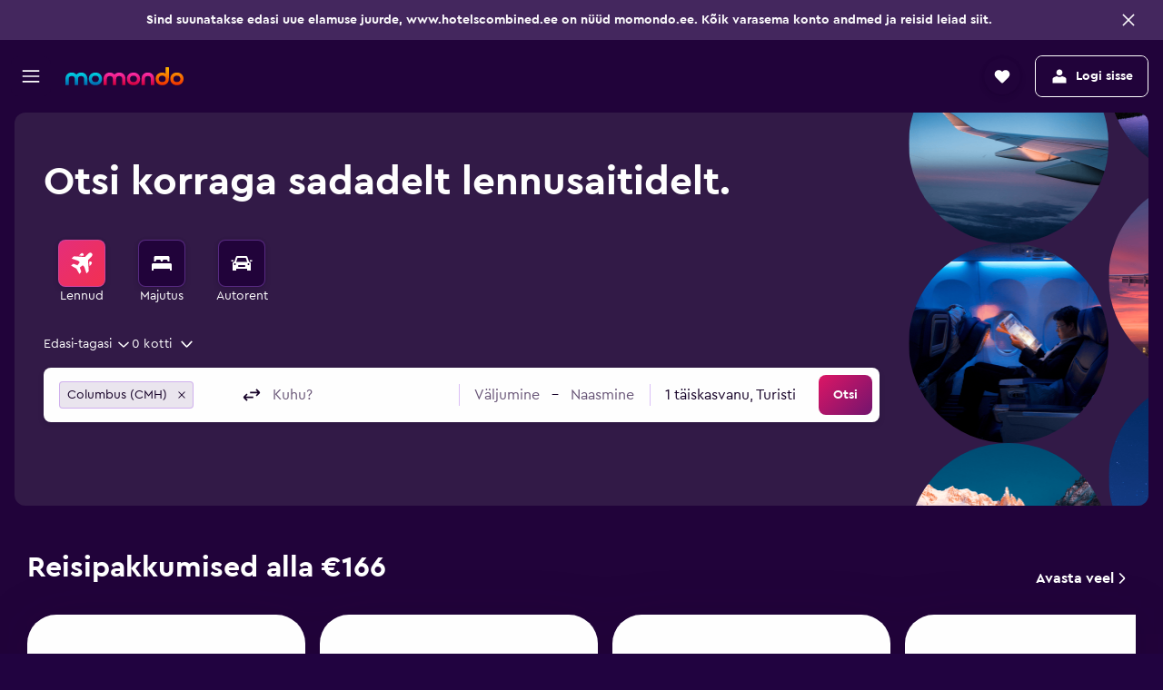

--- FILE ---
content_type: text/css;charset=UTF-8
request_url: https://content.r9cdn.net/res/combined.css?v=a13078e91b033169c874007115382c624d7cf94c&cluster=4
body_size: 89407
content:
.MrCo{position:absolute;width:100%;height:100%;display:flex;align-items:center;justify-content:center}
.xIWo-size-s{padding-bottom:12px}.xIWo-size-m{padding-bottom:16px}.xIWo-size-l{padding-bottom:24px}.xIWo-size-xl{padding-bottom:32px}.xIWo-size-xxl{padding-bottom:40px}
.JGJX{background-color:#21033a}.JGJX.JGJX-mod-has-affiliate-background{background-color:transparent;position:relative;z-index:1}
.WKSW{background-color:#21033a}
.rcRO{background-color:transparent;background-repeat:no-repeat;background-position:center center;background-attachment:scroll;background-size:cover;height:100%;left:0;position:absolute;top:0;width:100%;z-index:-1}
.JjjA{min-height:100vh;display:flex;flex-direction:column;box-sizing:border-box}.JjjA.JjjA-hidden{display:none}.JjjA.JjjA-noMinHeight{min-height:0}.JjjA-main{flex-grow:1}.JjjA-main.JjjA-withDrawer.JjjA-new-nav-breakpoints{transition:padding-left 180ms cubic-bezier(0,0,0.4,1)}@media (min-width:768px){.JjjA-main.JjjA-withDrawer.JjjA-new-nav-breakpoints{padding-left:69px}}@media (min-width:0) and (max-width:1279px){.JjjA-main.JjjA-withDrawer.JjjA-new-nav-breakpoints.JjjA-nav-rp-breakpoints{padding-left:0}}@media (min-width:1280px){.JjjA-main.JjjA-withDrawer.JjjA-new-nav-breakpoints.JjjA-moved{transition:padding-left 110ms cubic-bezier(0.6,0,1,1);padding-left:240px}}@media (min-width:0) and (max-width:1499px){.JjjA-main.JjjA-withDrawer.JjjA-new-nav-breakpoints.JjjA-mod-hide-nav-earlier.JjjA-mod-tmp-adjust-xxl{padding-left:0}}@media (min-width:1500px){.JjjA-main.JjjA-withDrawer.JjjA-new-nav-breakpoints.JjjA-mod-hide-nav-earlier.JjjA-mod-tmp-adjust-xxl.JjjA-moved{transition:padding-left 110ms cubic-bezier(0.6,0,1,1);padding-left:240px}}@media (min-width:0) and (max-width:1439px){.JjjA-main.JjjA-withDrawer.JjjA-new-nav-breakpoints.JjjA-mod-hide-nav-earlier{padding-left:0}}@media (min-width:1440px){.JjjA-main.JjjA-withDrawer.JjjA-new-nav-breakpoints.JjjA-mod-hide-nav-earlier.JjjA-moved{transition:padding-left 110ms cubic-bezier(0.6,0,1,1);padding-left:240px}}.JjjA-main.JjjA-withDrawer:not(.JjjA-new-nav-breakpoints){transition:padding-left .15s cubic-bezier(0.77,0,0.175,1)}@media (min-width:1084px){.JjjA-main.JjjA-withDrawer:not(.JjjA-new-nav-breakpoints){padding-left:69px}.JjjA-main.JjjA-withDrawer:not(.JjjA-new-nav-breakpoints).JjjA-moved{padding-left:240px}}@media (min-width:1084px) and (max-width:1179px){.JjjA-main.JjjA-compactSearch:not(.JjjA-new-nav-breakpoints).JjjA-moved{padding-left:69px}}.JjjA-main.JjjA-mod-padding-bottom{padding-bottom:48px}.JjjA.JjjA-mod-bg-color-elevation-app-surface{background-color:#21033a}.JjjA.JjjA-mod-bg-color-elevation-app-surface-alt{background-color:#150127}.JjjA.JjjA-mod-bg-color-elevation-app-surface-highlight{background-color:#21033a}@media (prefers-color-scheme:dark){.JjjA.darkMode{color:#fff;background-color:#000}}
.c5AWd{font-family:'CeraPro-Regular','Cera Pro',-apple-system,BlinkMacSystemFont,'Segoe UI',Roboto,'Helvetica Neue',Arial,sans-serif;font-weight:400;font-size:12px;line-height:18px}.c5AWd a{text-decoration:underline!important}.c5AWd a:hover{text-decoration:none!important}.c5AWd-mod-theme-regular{font-family:'CeraPro-Regular','Cera Pro',-apple-system,BlinkMacSystemFont,'Segoe UI',Roboto,'Helvetica Neue',Arial,sans-serif;font-weight:400;font-size:14px;line-height:20px;color:#fff;margin:0}.c5AWd-mod-theme-regular a{color:#08a7dd}.c5AWd-mod-theme-regular a:hover{color:#43bee9}.c5AWd-mod-theme-regular a:focus{color:#67c4e4;text-decoration:none;outline-color:#67c4e4;border-radius:4px}.c5AWd-mod-theme-regular a:active{color:#67c4e4;text-decoration:none}.c5AWd-mod-theme-regular .c5AWd-paragraph{margin:0 0 16px}.c5AWd-mod-theme-regular .c5AWd-paragraph:last-of-type{margin-bottom:0}.c5AWd.c5AWd-mod-theme-mweb{font-size:12px}.c5AWd.c5AWd-mod-theme-mweb a{color:#08a7dd!important;text-decoration:none!important}.c5AWd.c5AWd-mod-theme-mweb a:hover{color:#43bee9!important;text-decoration:underline!important}
.Seuf.Seuf-mod-spacing{margin-top:48px}
.c31EJ{align-items:center;transition:max-width 250ms ease-out}.c31EJ.c31EJ-mod-no-margin-bottom{margin-bottom:0}@media (min-width:0) and (max-width:639px){.c31EJ.c31EJ-mod-base-mobile-edges{padding-left:16px;padding-right:16px}}
.oaFt-title>a{text-decoration:underline!important;color:#fff;cursor:pointer}.oaFt-title.oaFt-mod-biz{font-family:'CeraPro-Bold','Cera Pro',-apple-system,BlinkMacSystemFont,'Segoe UI',Roboto,'Helvetica Neue',Arial,sans-serif;font-weight:700;font-size:24px;line-height:32px}
.IV8l-privacy-link{color:#2540a4!important;text-decoration:none}.IV8l-privacy-preferences-link{color:#2540a4;cursor:pointer;margin:0 40px}
.fLEl-promo-banner{position:relative}.fLEl-sponsored-label{position:absolute;top:16px;left:16px;z-index:1}
.lw6V p.lw6V-text{margin:0;font-size:12px;line-height:16px}.lw6V.lw6V-mod-theme-responsive p.lw6V-text a{color:#08a7dd!important}.lw6V.lw6V-mod-theme-responsive p.lw6V-text a:hover,.lw6V.lw6V-mod-theme-responsive p.lw6V-text a:focus{text-decoration:none}
.GXCd.GXCd-mod-bg-color-inherit{background:inherit}.GXCd.GXCd-mod-bg-color-surface-highlight{background:#21033a}.GXCd.GXCd-mod-top-margin{margin-top:40px}.GXCd-mod-margin-bottom{margin-bottom:40px}
.kCOG-dot{display:inline-block;background:#ebe6ef;margin:0 3px;width:7px;height:7px;border-radius:50%;animation:LoadingDotsFade 1s infinite}.kCOG-dot.kCOG-dot1{animation-delay:.2s}.kCOG-dot.kCOG-dot2{animation-delay:.4s}@keyframes LoadingDotsFade{0%{background:#21033a}50%{background:#dad2e0}to{background:#21033a}}
.kWCR{border-radius:12px}.kWCR-loader-wrapper{width:480px;height:636px;max-height:100vh;max-width:100%;display:flex;justify-content:center;align-items:center}.kWCR-logo{margin-left:16px}@media (min-width:640px) and (max-width:959px){.kWCR-logo{margin-left:12px}}@media (min-width:0) and (max-width:639px){.kWCR-logo{margin-left:0}}
.react.react-st .react-footer__primary_links{display:flex;justify-content:space-around;align-items:flex-start;padding-bottom:40px}@media (min-width:1024px){.react.react-st .react-footer__primary_links{flex:3}}
.FIKL-mod-presentation-default{position:relative;column-count:2;column-gap:8px;padding-top:60px}body.flex-gap .FIKL-mod-presentation-default>*:not(:last-child){margin-right:8px}.FIKL-mod-presentation-default .FIKL-title{font-size:14px;line-height:20px;font-family:CeraPro-Bold,-apple-system,BlinkMacSystemFont,'Segoe UI',Roboto,'Helvetica Neue',Arial,sans-serif;font-weight:700;position:absolute;top:0;color:#fff}.FIKL-mod-presentation-default .FIKL-title>a{color:#fff;text-decoration:none}.FIKL-mod-presentation-default .FIKL-title>a:hover,.FIKL-mod-presentation-default .FIKL-title>a:focus{color:#fff;text-decoration:underline}.FIKL-mod-presentation-default .FIKL-list{list-style:none;margin:0;padding:0}@media (min-width:640px){.FIKL-mod-presentation-default{column-count:3}}.FIKL-mod-presentation-outside-footer{padding:0;margin:0}.FIKL-mod-presentation-outside-footer:not(:first-child){margin:40px 0 0}.FIKL-mod-presentation-outside-footer .FIKL-title{font-family:'CeraPro-Bold','Cera Pro',-apple-system,BlinkMacSystemFont,'Segoe UI',Roboto,'Helvetica Neue',Arial,sans-serif;font-weight:700;font-size:14px;line-height:20px;color:#fff;margin:0 0 16px}.FIKL-mod-presentation-outside-footer .FIKL-list{column-count:2}@media (min-width:640px){.FIKL-mod-presentation-outside-footer .FIKL-list{column-count:3}}.FIKL-mod-presentation-outside-footer .FIKL-list-item:not(:first-child){margin-top:16px}
.PB8k{margin:0 4px}@media (min-width:768px){.PB8k{width:75%}}.PB8k-mobile-sitemap-links{display:block}@media (min-width:768px){.PB8k-mobile-sitemap-links{display:none}}.PB8k-desktop-sitemap-links{display:none}@media (min-width:768px){.PB8k-desktop-sitemap-links{display:block}}.PB8k-button{font-family:'CeraPro-Regular','Cera Pro',-apple-system,BlinkMacSystemFont,'Segoe UI',Roboto,'Helvetica Neue',Arial,sans-serif;font-weight:400;font-size:16px;line-height:24px;display:flex;align-items:center;border-top:1px solid rgba(255,255,255,0.7);border-bottom:1px solid rgba(255,255,255,0.7);width:100%;min-height:62px;cursor:pointer}.PB8k-chevron-icon{fill:#fff;display:block;margin-right:0;margin-left:auto}.PB8k-dialog-title{font-family:'CeraPro-Regular','Cera Pro',-apple-system,BlinkMacSystemFont,'Segoe UI',Roboto,'Helvetica Neue',Arial,sans-serif;font-weight:400;font-size:14px;line-height:20px;height:100%;width:100%;display:flex;align-items:center}.PB8k-link-wrapper{margin:24px}
@media (min-width:0) and (max-width:1279px){.c5ab7.c5ab7-hidden-nav-page.c5ab7-collapsed{display:none}}@media (min-width:0) and (max-width:767px){.c5ab7-collapsed{display:none}}.c5ab7.c5ab7-mod-absolute{position:absolute;left:0}.c5ab7.c5ab7-mod-absolute:not(.c5ab7-collapsed):not(.c5ab7-mod-variant-accordion){right:0}.c5ab7.c5ab7-mod-no-pointer-events{pointer-events:none}@media print{.c5ab7{display:none}}
.react.react-st .ui-layout-header-PageHeader.header--relative{position:relative;z-index:9979}.react.react-st .ui-layout-header-PageHeader.header--underline{border-bottom:2px solid #fff}.react.react-st .ui-layout-header-PageHeader .header{font-family:"cerapro-regular",sans-serif;font-weight:400;width:100%;height:62px;letter-spacing:.43px}.react.react-st .ui-layout-header-PageHeader .header.pres-brand-gradient{background-image:linear-gradient(135deg,#f7498e 0,#fb9a68 100%)}.react.react-st .ui-layout-header-PageHeader .header.pres-neutral{background-color:#fff;box-shadow:0 -1px 4px rgba(25,32,36,0.04),0 3px 6px rgba(25,32,36,0.16)}.react.react-st .ui-layout-header-PageHeader .header.responsive-full-width{border-bottom:2px solid #f2f2f2}.react.react-st .ui-layout-header-PageHeader .header.pres-aos,.react.react-st .ui-layout-header-PageHeader .header.pres-dark-mode{background-color:#150127}.react.react-st .ui-layout-header-PageHeader.header--tall .header{height:62px}.react.react-st .ui-layout-header-PageHeader.header--whisky .header{z-index:9979;position:relative}.react.react-st .ui-layout-header-PageHeader.header--whisky .header__container{justify-content:space-between;height:100%}.react.react-st .ui-layout-header-PageHeader .whisky-header{color:#21033a}.react.react-st .ui-layout-header-PageHeader .header__container{display:flex;flex-direction:row;height:100%}.react.react-st .ui-layout-header-PageHeader .header--poweredBy{padding:16px;border-bottom:1px solid #140028}@media (min-width:0) and (max-width:767px){.react.react-st .ui-layout-header-PageHeader.header--fixed{height:62px}.react.react-st .ui-layout-header-PageHeader.header--fixed .header{position:fixed;top:0;left:0;z-index:9989}.react.react-st .ui-layout-header-PageHeader.header--fixed.header--poweredBy{height:calc(124px)}.react.react-st .ui-layout-header-PageHeader.header--fixed.header--poweredBy .header--poweredBy{top:62px}}@media (min-width:768px){.react.react-st .ui-layout-header-PageHeader.header--fixed--desktop{height:62px}.react.react-st .ui-layout-header-PageHeader.header--fixed--desktop .header{position:fixed;top:0;left:0;z-index:9989}.react.react-st .ui-layout-header-PageHeader.header--fixed--desktop.header--poweredBy{height:calc(124px)}.react.react-st .ui-layout-header-PageHeader.header--fixed--desktop.header--poweredBy .header--poweredBy{top:62px}}@media (min-width:1024px){.react.react-st .ui-layout-header-PageHeader .header--poweredBy.header--poweredBy__bp-l.header--poweredBy{display:none}}@media (min-width:1280px){.react.react-st .ui-layout-header-PageHeader .header--poweredBy.header--poweredBy__bp-xl.header--poweredBy{display:none}}
.react.react-st .ui-layout-header-PageHeader{position:relative;background-color:#140028}.react.react-st .ui-layout-header-PageHeader .header{font-family:"cerapro-regular",sans-serif;font-weight:400;width:100%;height:62px;letter-spacing:.43px}.react.react-st .ui-layout-header-PageHeader .whisky-header{color:#fff}
.DQ9R{display:block;position:sticky;top:0;left:0;background:#21033a;z-index:9979}.DQ9R.DQ9R-mod-theme-default{background:#21033a;border-bottom:1px solid rgba(167,98,234,0.4)}.DQ9R.DQ9R-mod-theme-brand{background:#21033a}.DQ9R-link-wrapper{font-family:'CeraPro-Bold','Cera Pro',-apple-system,BlinkMacSystemFont,'Segoe UI',Roboto,'Helvetica Neue',Arial,sans-serif;font-weight:700;font-size:14px;line-height:20px;text-decoration:none}.DQ9R-nav-list{overflow-x:auto;display:flex;align-items:center;margin-right:auto;margin-left:auto;padding:8px 12px 16px;min-height:61px}.DQ9R-nav-item{display:flex;justify-content:center;flex-shrink:0;min-width:0}.DQ9R-link{color:#fff;display:flex;justify-content:center;align-items:center;flex-direction:row;margin-right:8px;padding:8px 12px;text-decoration:none;text-align:center;border-radius:8px}.DQ9R-link.DQ9R-active{background-color:#e1d9e8}.DQ9R-link.DQ9R-active .DQ9R-label{font-family:CeraPro-Bold,-apple-system,BlinkMacSystemFont,'Segoe UI',Roboto,'Helvetica Neue',Arial,sans-serif;font-weight:700;position:relative;color:#150127}.DQ9R-link.DQ9R-active .DQ9R-icon{fill:#150127}.DQ9R-label{font-family:CeraPro-Regular,-apple-system,BlinkMacSystemFont,'Segoe UI',Roboto,'Helvetica Neue',Arial,sans-serif;font-weight:400;margin-left:8px}.DQ9R-icon{fill:#fff}
.EIfM-snowflake{z-index:10010}.EIfM-snowflake .EIfM-inner{fill:#ced5e0}@media (prefers-reduced-motion:reduce){.EIfM-snowflake{display:none}}.EIfM-snowflake{animation-iteration-count:infinite;animation-play-state:running}.EIfM-inner{animation-play-state:running}@keyframes snowflakes-fall{0%{transform:translateY(0)}to{transform:translateY(110vh)}}@keyframes snowflakes-shake{0%,to{transform:translateX(0)}50%{transform:translateX(80px)}}.EIfM-snowflake{position:fixed;top:-10%;-webkit-user-select:none;user-select:none;animation-name:snowflakes-shake;animation-duration:3s;animation-timing-function:ease-in-out}.EIfM-inner{animation-duration:10s;animation-name:snowflakes-fall;animation-timing-function:linear;animation-iteration-count:1}.EIfM-snowflake.EIfM-mod-infinite .EIfM-inner{animation-iteration-count:infinite}.EIfM-snowflake:nth-of-type(0){left:1%;animation-delay:0s}.EIfM-snowflake:nth-of-type(0) .EIfM-inner{animation-delay:0s}.EIfM-snowflake:first-of-type{left:10%;animation-delay:1s}.EIfM-snowflake:first-of-type svg{height:14px}.EIfM-snowflake:first-of-type .EIfM-inner{animation-delay:1s}.EIfM-snowflake:nth-of-type(2){left:20%;animation-delay:.5s}.EIfM-snowflake:nth-of-type(2) .EIfM-inner{animation-delay:6s}.EIfM-snowflake:nth-of-type(3){animation-duration:2s;left:30%;animation-delay:2s}.EIfM-snowflake:nth-of-type(3) svg{height:20px}.EIfM-snowflake:nth-of-type(3) .EIfM-inner{animation-delay:4s}.EIfM-snowflake:nth-of-type(4){left:40%;animation-delay:2s}.EIfM-snowflake:nth-of-type(4) .EIfM-inner{animation-delay:2s}.EIfM-snowflake:nth-of-type(5){left:50%;animation-delay:3s}.EIfM-snowflake:nth-of-type(5) svg{height:20px}.EIfM-snowflake:nth-of-type(5) .EIfM-inner{animation-delay:8s}.EIfM-snowflake:nth-of-type(6){animation-duration:2s;left:60%;animation-delay:2s}.EIfM-snowflake:nth-of-type(6) svg{height:14px}.EIfM-snowflake:nth-of-type(6) .EIfM-inner{animation-delay:6s}.EIfM-snowflake:nth-of-type(7){left:70%;animation-delay:1s}.EIfM-snowflake:nth-of-type(7) svg{height:20px}.EIfM-snowflake:nth-of-type(7) .EIfM-inner{animation-delay:2.5s}.EIfM-snowflake:nth-of-type(8){left:80%;animation-delay:0s}.EIfM-snowflake:nth-of-type(8) svg{height:20px}.EIfM-snowflake:nth-of-type(8) .EIfM-inner{animation-delay:1s}.EIfM-snowflake:nth-of-type(9){left:90%;animation-delay:1.5s}.EIfM-snowflake:nth-of-type(9) svg{height:14px}.EIfM-snowflake:nth-of-type(9) .EIfM-inner{animation-delay:3s}.EIfM-snowflake:nth-of-type(10){left:25%;animation-delay:0s}.EIfM-snowflake:nth-of-type(10) svg{height:20px}.EIfM-snowflake:nth-of-type(10) .EIfM-inner{animation-delay:2s}.EIfM-snowflake:nth-of-type(11){left:65%;animation-delay:2.5s}.EIfM-snowflake:nth-of-type(11) .EIfM-inner{animation-delay:4s}
.eGu4{display:flex;flex-direction:column;padding:24px 16px;height:80vh}.eGu4-full-content{display:flex;flex-direction:column;height:100vh;justify-content:center}.eGu4-info{display:flex;flex-direction:row;justify-content:center}.eGu4-logo{width:48px;height:48px;border-radius:8px}.eGu4-text{text-align:center;padding-top:32px;max-width:320px;margin:auto;font-family:'CeraPro-Bold','Cera Pro',-apple-system,BlinkMacSystemFont,'Segoe UI',Roboto,'Helvetica Neue',Arial,sans-serif;font-weight:700;font-size:44px;line-height:56px}.eGu4-subtext{text-align:center;margin-top:12px;font-family:'CeraPro-Regular','Cera Pro',-apple-system,BlinkMacSystemFont,'Segoe UI',Roboto,'Helvetica Neue',Arial,sans-serif;font-weight:400;font-size:16px;line-height:24px}.eGu4-install-button{width:100%;background:#de1666;border-radius:8px;padding:14px 16px;display:flex;justify-content:center;color:#fff;font-family:'CeraPro-Bold','Cera Pro',-apple-system,BlinkMacSystemFont,'Segoe UI',Roboto,'Helvetica Neue',Arial,sans-serif;font-weight:700;font-size:16px;line-height:24px}.eGu4-sms-confirm-toast{padding:12px 16px}.eGu4.eGu4-pres-half-screen{margin:0 20px 20px;padding:0;height:unset}.eGu4.eGu4-pres-half-screen .eGu4-full-content{height:unset}.eGu4.eGu4-pres-half-screen .eGu4-text-content{background:#faf9fb;border-radius:12px;padding:24px 12px}.eGu4.eGu4-pres-half-screen .eGu4-text{padding:0 32px;font-family:'CeraPro-Bold','Cera Pro',-apple-system,BlinkMacSystemFont,'Segoe UI',Roboto,'Helvetica Neue',Arial,sans-serif;font-weight:700;font-size:36px;line-height:44px}.eGu4.eGu4-pres-sms .eGu4-full-content{justify-content:flex-end}
.gxon{display:flex;justify-content:space-between;align-items:center;background:#fff5e0;padding:12px 24px;border-radius:8px}.gxon-content{display:flex;font-family:'CeraPro-Bold','Cera Pro',-apple-system,BlinkMacSystemFont,'Segoe UI',Roboto,'Helvetica Neue',Arial,sans-serif;font-weight:700;font-size:14px;line-height:20px}@media (min-width:768px){.gxon-content{font-family:'CeraPro-Bold','Cera Pro',-apple-system,BlinkMacSystemFont,'Segoe UI',Roboto,'Helvetica Neue',Arial,sans-serif;font-weight:700;font-size:16px;line-height:24px}}.gxon-phone-icon{width:24px;margin-right:16px;fill:#e02472}.gxon-close-icon{width:12px}
.qIO_{box-sizing:border-box}.qIO_:not(:empty){margin-bottom:40px}.qIO_-info-icon{width:20px;height:20px;margin-right:24px;flex-shrink:0}.qIO_-message{display:flex;margin-bottom:16px}.qIO_-message:last-child{margin-bottom:0}.qIO_-message-container{padding:16px;border-radius:8px;border:1px solid rgba(167,98,234,0.4)}.qIO_-message-container+.qIO_-message-container,.qIO_-credit-card+.qIO_-message-container,.qIO_-direct-connect-banner+.qIO_-message-container{margin-top:16px}.qIO_-rich-message-text{overflow-wrap:anywhere}.qIO_-rich-message-text u{text-decoration:underline}.qIO_-rich-message-text strong{font-weight:bold}.qIO_-rich-message-text em,.qIO_-rich-message-text i{font-variation-settings:'slnt' 10}.qIO_-rich-message-text p{margin-top:0;margin-bottom:0}.qIO_-rich-message-text p+p{margin-top:16px}.qIO_-rich-message-text a,.qIO_-rich-message-text a:visited{color:#08a7dd}
.VMTy-title{font-family:'CeraPro-Bold','Cera Pro',-apple-system,BlinkMacSystemFont,'Segoe UI',Roboto,'Helvetica Neue',Arial,sans-serif;font-weight:700;font-size:24px;line-height:32px;color:#fff}.VMTy-description{font-family:'CeraPro-Regular','Cera Pro',-apple-system,BlinkMacSystemFont,'Segoe UI',Roboto,'Helvetica Neue',Arial,sans-serif;font-weight:400;font-size:16px;line-height:24px;padding-top:2px;color:#fff}.VMTy-grid{display:flex;flex-wrap:wrap;margin-top:16px}.VMTy-item{width:100%;margin-bottom:16px}.VMTy-header{display:flex;justify-content:space-between;flex-direction:column}.VMTy-visibility{display:flex;margin-top:12px}@media (min-width:768px){.VMTy-item{width:calc(50% - 16px/2)}.VMTy-item:nth-child(2n){margin-left:16px}.VMTy-header{flex-direction:row}.VMTy-visibility{margin-top:0;margin-left:16px}}@media (min-width:1280px){.VMTy-item{width:calc(33% - 16px/2)}.VMTy-item:nth-child(2n){margin-left:auto}.VMTy-item:nth-child(3n),.VMTy-item:nth-child(3n+2){margin-left:16px}}
.RfKj-alert{display:flex;align-items:center}.RfKj-impersonationDisclaimerText{display:inline-block;margin-right:40px;font-family:'CeraPro-Bold','Cera Pro',-apple-system,BlinkMacSystemFont,'Segoe UI',Roboto,'Helvetica Neue',Arial,sans-serif;font-weight:700;font-size:12px;line-height:18px}.RfKj-disclaimerName{display:inline-block}.RfKj-impersonatingUser{margin-left:auto;color:#21033a;background:#83073b;padding:8px 12px;border-radius:8px}.RfKj-impersonationUserDetails{display:flex;align-items:center}.RfKj-impersonationUserName{margin-left:8px;font-family:'CeraPro-Bold','Cera Pro',-apple-system,BlinkMacSystemFont,'Segoe UI',Roboto,'Helvetica Neue',Arial,sans-serif;font-weight:700;font-size:12px;line-height:18px}@media (min-width:0) and (max-width:767px){.RfKj-warning-icon{display:none}}
.IGR4-content{color:#150127}.IGR4-content.IGR4-with-heading{min-width:276px;max-width:386px}.IGR4-content.IGR4-with-heading .IGR4-heading{font-family:'CeraPro-Bold','Cera Pro',-apple-system,BlinkMacSystemFont,'Segoe UI',Roboto,'Helvetica Neue',Arial,sans-serif;font-weight:700;font-size:20px;line-height:24px;padding-bottom:24px}.IGR4-content.IGR4-no-heading{width:260px}@media (min-width:0) and (max-width:639px){.IGR4-content.IGR4-no-heading{width:auto}}.IGR4-error{font-family:'CeraPro-Bold','Cera Pro',-apple-system,BlinkMacSystemFont,'Segoe UI',Roboto,'Helvetica Neue',Arial,sans-serif;font-weight:700;font-size:14px;line-height:20px;color:#f22f26}.IGR4-message{font-family:'CeraPro-Regular','Cera Pro',-apple-system,BlinkMacSystemFont,'Segoe UI',Roboto,'Helvetica Neue',Arial,sans-serif;font-weight:400;font-size:14px;line-height:20px}.IGR4-button-container{margin-top:24px}.IGR4-button-container .IGR4-button-content{font-family:'CeraPro-Bold','Cera Pro',-apple-system,BlinkMacSystemFont,'Segoe UI',Roboto,'Helvetica Neue',Arial,sans-serif;font-weight:700;font-size:14px;line-height:20px}
.t4Pp{position:relative}.t4Pp>div>iframe{margin-top:32px}@media (min-width:1024px){.t4Pp>div>iframe{margin-top:48px}}.t4Pp-theme{display:none}.t4Pp-theme-card{background-color:#fff;border-color:rgba(167,98,234,0.4)}.t4Pp-theme-card::before{border-color:#6b15c1}.t4Pp-theme-content{color:#150127}.t4Pp-theme-button{background-color:#6b15c1;color:#fff}
.c-_Fv{position:relative}.c-_Fv-content{margin-top:32px}@media (min-width:1024px){.c-_Fv-content{margin-top:48px}}.c-_Fv-theme{display:none}.c-_Fv-theme-card{background-color:#fff;border-color:rgba(167,98,234,0.4)}.c-_Fv-theme-card::before{border-color:#6b15c1}.c-_Fv-theme-content{color:#150127}.c-_Fv-theme-button{background-color:#6b15c1;color:#fff}
.c2XuR{display:flex;align-items:center;color:#fff;margin:72px auto}.c2XuR-quote{margin:0;display:flex;align-items:center;text-align:center;font-size:24px;line-height:32px}@media (min-width:0) and (max-width:639px){.c2XuR-quote{font-size:20px;line-height:28px}}.c2XuR-quote:before{flex:0 0 auto;align-self:flex-start;font-family:"Times New Roman,Times,serif";font-weight:700;font-size:5.5rem;opacity:.3;quotes:"\201c" "\201d";content:open-quote;margin-right:16px}@media (min-width:0) and (max-width:639px){.c2XuR-quote:before{font-size:2.75rem}}.c2XuR-quote:after{flex:0 0 auto;align-self:flex-start;font-family:"Times New Roman,Times,serif";font-weight:700;font-size:5.5rem;opacity:.3;quotes:"\201c" "\201d";content:close-quote;margin-left:16px}@media (min-width:0) and (max-width:639px){.c2XuR-quote:after{font-size:2.75rem}}.c2XuR-mention{margin:0;display:flex;flex-direction:column;align-items:center;flex:1 0 100%;text-align:center;transition-property:opacity,visibility;transition-duration:.5s;transition-timing-function:ease-in}.c2XuR-mention.c2XuR-mod-state-visible{transition-duration:.4s}.c2XuR-mention.c2XuR-mod-state-hidden{width:0;transition-timing-function:ease-out;opacity:0;visibility:hidden}.c2XuR cite{font-style:normal;margin-top:8px}
.E_mh{position:relative;color:#fff;text-align:center;padding:48px 16px 0;margin-bottom:48px;overflow:hidden}.E_mh-background{position:absolute;top:0;left:0;right:0;bottom:0}.E_mh-background:before{content:'';position:absolute;top:0;bottom:0;right:-10vw;left:-10vw;height:100%;border-top-left-radius:50% 10vw;border-top-right-radius:50% 10vw;background-image:linear-gradient(95deg,rgba(58,205,252,0.1),rgba(255,71,179,0.1),rgba(255,151,38,0.1))}.E_mh-background:after{content:'';position:absolute;right:0;bottom:0;left:0;height:40%;max-height:400px;background-image:linear-gradient(to top,#210340,rgba(33,3,64,0.962) 12.5%,rgba(33,3,64,0.854) 25%,rgba(33,3,64,0.691) 37.5%,rgba(33,3,64,0.5) 50%,rgba(33,3,64,0.309) 62.5%,rgba(33,3,64,0.146) 75%,rgba(33,3,64,0.038) 87.5%,transparent)}.E_mh-divider{height:4px;width:80px;border-radius:2px;border:none;margin-bottom:16px;background-image:linear-gradient(50deg,#de1666,#f57318)}.E_mh-header{margin-bottom:32px}.E_mh-title{font-family:'CeraPro-Bold','Cera Pro',-apple-system,BlinkMacSystemFont,'Segoe UI',Roboto,'Helvetica Neue',Arial,sans-serif;font-weight:700;font-size:24px;line-height:32px;margin-top:0;margin-bottom:4px}@media (min-width:768px){.E_mh-title{font-size:28px;line-height:36px}}@media (min-width:1024px){.E_mh-title{font-size:32px;line-height:40px}}.E_mh-description{font-size:16px;line-height:24px;margin:0}.E_mh-items{display:flex;flex-wrap:wrap}.E_mh-item{padding:8px;margin:0 auto 24px;max-width:500px}.E_mh-item-header{font-family:'CeraPro-Bold','Cera Pro',-apple-system,BlinkMacSystemFont,'Segoe UI',Roboto,'Helvetica Neue',Arial,sans-serif;font-weight:700;font-size:20px;line-height:24px;margin-top:0;margin-bottom:4px}.E_mh-content{font-family:'CeraPro-Regular','Cera Pro',-apple-system,BlinkMacSystemFont,'Segoe UI',Roboto,'Helvetica Neue',Arial,sans-serif;font-weight:400;font-size:16px;line-height:24px;margin:0}
.pcf6{margin:16px 0}
.c3OuA{margin-top:24px}.c3OuA-links{padding-bottom:48px}
.K3Ev{max-width:1200px;margin:0 auto}
.W5IJ-mod-limit-width{max-width:920px}.W5IJ-mod-unlimited-width{max-width:unset}@media (min-width:1280px){.W5IJ{max-width:920px}.W5IJ-mod-unlimited-width{max-width:unset}}
@media (min-width:768px){.E9x1{padding:0 16px}.E9x1.E9x1-mod-margin-top-base{margin-top:16px}}.E9x1-card{background-color:#321a47;color:#fff;fill:currentColor;border-radius:12px;overflow:hidden}.E9x1-card.E9x1-mod-mobile{border-radius:0}.E9x1-main-content{padding:44px 16px 0;display:flex;flex-direction:column;align-items:center}.E9x1-main-content.E9x1-mod-biz{padding:16px 16px 0}@media (min-width:768px){.E9x1-main-content{padding:48px 32px 0}}.E9x1-container{position:relative;width:100%;max-width:1263px}
.c0qPo{white-space:pre-line;margin:0;color:#fff;font-family:'CeraPro-Bold','Cera Pro',-apple-system,BlinkMacSystemFont,'Segoe UI',Roboto,'Helvetica Neue',Arial,sans-serif;font-weight:700;font-size:44px;line-height:56px}.c0qPo.c0qPo-mod-overflow-hidden{overflow:hidden}@media (min-width:0) and (max-width:767px){.c0qPo{display:none}.c0qPo.c0qPo-mod-sem,.c0qPo.c0qPo-mod-visible{display:block;font-family:'CeraPro-Bold','Cera Pro',-apple-system,BlinkMacSystemFont,'Segoe UI',Roboto,'Helvetica Neue',Arial,sans-serif;font-weight:700;font-size:32px;line-height:40px}}
.c08FN{--var-item-count:5;overflow:scroll;-ms-overflow-style:none;scrollbar-width:none;margin-top:-4px;padding-top:8px}.c08FN::-webkit-scrollbar{display:none}@media (min-width:768px){.c08FN{display:inline-block}}.c08FN-list{list-style:none;column-gap:4px;margin-bottom:24px;display:grid;grid-template-columns:repeat(var(--var-item-count),1fr);justify-items:center}body.flex-gap .c08FN-list>*:not(:last-child){margin-right:4px}@media (min-width:0) and (max-width:767px){.c08FN{--var-item-count:4}.c08FN-list>*:nth-child(n+5){display:none}.c08FN-list{grid-template-columns:repeat(var(--var-item-count),1fr)}}
.OYOL-link{text-decoration:underline!important;color:#fff;cursor:pointer}
.animate-details{animation-fill-mode:forwards;animation-timing-function:cubic-bezier(0.12,0,0,1)}@media (prefers-reduced-motion:no-preference){.ITMZ{position:relative;opacity:0}.ITMZ.ITMZ-mod-delay-short{animation-delay:250ms;animation-duration:500ms}.ITMZ.ITMZ-mod-delay-none{animation-delay:0ms;animation-duration:800ms}.ITMZ.ITMZ-mod-animate-up{animation-name:animate-moveUp,animate-fadeIn;animation-fill-mode:forwards;animation-timing-function:cubic-bezier(0.12,0,0,1)}.ITMZ.ITMZ-mod-animate-down{animation-name:animate-moveDown,animate-fadeIn;animation-fill-mode:forwards;animation-timing-function:cubic-bezier(0.12,0,0,1)}}@keyframes animate-moveUp{0%{transform:translateY(45%)}to{transform:translateY(0)}}@keyframes animate-moveDown{0%{transform:translateY(-45%)}to{transform:translateY(0)}}@keyframes animate-fadeIn{0%{opacity:0}to{opacity:1}}
@media (min-width:0) and (max-width:1023px){.ER4Z-email{display:none}}
.gV3c-form{margin-top:32px}
.TRzd-form-wrapper{margin-top:32px}.TRzd-form{display:flex;justify-content:center;margin:12px 0}.TRzd-title{font-family:'CeraPro-Bold','Cera Pro',-apple-system,BlinkMacSystemFont,'Segoe UI',Roboto,'Helvetica Neue',Arial,sans-serif;font-weight:700;font-size:44px;line-height:56px;margin-top:72px;margin-bottom:16px;color:#fff}@media (min-width:0) and (max-width:1023px){.TRzd-title{margin-top:32px}}@media (min-width:0) and (max-width:639px){.TRzd-title{display:none}}
.c_3eP{cursor:inherit;position:relative;z-index:1}.c_3eP::before{content:"";position:absolute;width:24px;height:24px;top:50%;left:50%;transform:translate(-50%,-50%)}.c_3eP-badge-wrapper{font-family:'CeraPro-Bold','Cera Pro',-apple-system,BlinkMacSystemFont,'Segoe UI',Roboto,'Helvetica Neue',Arial,sans-serif;font-weight:700;font-size:12px;line-height:18px;padding-left:4px}.c_3eP-badge-content{display:flex;align-items:center}.c_3eP-badge-content div[role='button']{display:flex}.c_3eP.c_3eP-mod-tooltip .c_3eP-icon,.c_3eP.c_3eP-pres-inverted{cursor:default}.c_3eP.c_3eP-pres-inverted.c_3eP-disclaimer{cursor:pointer}.c_3eP.c_3eP-pres-inverted .c_3eP-badge-content{padding:0 4px}@media (min-width:0) and (max-width:559px){.c_3eP.c_3eP-pres-inverted .c_3eP-badge-content{padding:0}}.c_3eP.c_3eP-pres-inverted .c_3eP-icon svg,.c_3eP.c_3eP-pres-transparent-inverted .c_3eP-icon svg{fill:#fff}.c_3eP-icon{cursor:pointer;margin-left:4px;height:16px}.c_3eP-icon svg{height:16px;width:16px}.c_3eP-dialog-header{padding:16px 16px 8px}.c_3eP-dialog-button{padding:16px}.c_3eP-tooltip-footer{font-family:'CeraPro-Regular','Cera Pro',-apple-system,BlinkMacSystemFont,'Segoe UI',Roboto,'Helvetica Neue',Arial,sans-serif;font-weight:400;font-size:10px;line-height:14px;margin-top:4px}
.FNY6{position:relative;display:flex;flex-direction:column;color:#fff;text-align:left;text-decoration:none}.FNY6.FNY6-mod-transition-scale .FNY6-image-container{transition:transform 250ms ease}.FNY6.FNY6-mod-transition-scale .FNY6-image-container:hover{transform:scale(1.025)}.FNY6.FNY6-mod-center{margin:0 auto}.FNY6-image-container{overflow:hidden;position:relative}.FNY6-label-container{bottom:12px;left:12px;position:absolute}.FNY6-label-container div+div{padding-top:12px}.FNY6-title{font-weight:bold}.FNY6-image{object-fit:cover;background-size:cover;background-repeat:no-repeat;display:block;width:100%;height:100%}.FNY6-icon{width:14px;height:14px;margin-right:4px;margin-top:auto;margin-bottom:auto}.FNY6-icon svg{fill:currentColor}.FNY6-content{color:#fff}.FNY6.FNY6-pres-full.FNY6-mod-fluid-fixed,.FNY6.FNY6-pres-full.FNY6-mod-fluid-fixed .FNY6-image-container{width:335px}@media (min-width:768px){.FNY6.FNY6-pres-full.FNY6-mod-fluid-fixed,.FNY6.FNY6-pres-full.FNY6-mod-fluid-fixed .FNY6-image-container{width:640px}}@media (min-width:1024px){.FNY6.FNY6-pres-full.FNY6-mod-fluid-fixed,.FNY6.FNY6-pres-full.FNY6-mod-fluid-fixed .FNY6-image-container{width:1128px}}.FNY6.FNY6-pres-full.FNY6-mod-fluid-snap,.FNY6.FNY6-pres-full.FNY6-mod-fluid-snap .FNY6-image-container{max-width:335px}@media (min-width:768px){.FNY6.FNY6-pres-full.FNY6-mod-fluid-snap,.FNY6.FNY6-pres-full.FNY6-mod-fluid-snap .FNY6-image-container{max-width:640px}}@media (min-width:1024px){.FNY6.FNY6-pres-full.FNY6-mod-fluid-snap,.FNY6.FNY6-pres-full.FNY6-mod-fluid-snap .FNY6-image-container{max-width:1128px}}.FNY6.FNY6-pres-full.FNY6-mod-fluid-stretch{width:100%}@media (min-width:0) and (max-width:639px){.FNY6.FNY6-pres-full.FNY6-mod-variant-hero .FNY6-content{border:0;padding-left:0;padding-right:0}}.FNY6.FNY6-pres-full.FNY6-mod-shape-round .FNY6-image-container{border-top-left-radius:8px;border-top-right-radius:8px}.FNY6.FNY6-pres-full.FNY6-mod-shape-round.FNY6-mod-variant-hero .FNY6-content{border-bottom-left-radius:8px;border-bottom-right-radius:8px}@media (min-width:768px){.FNY6.FNY6-pres-full.FNY6-mod-shape-round.FNY6-mod-variant-hero .FNY6-image-container{border-bottom-left-radius:8px;border-bottom-right-radius:8px}.FNY6.FNY6-pres-full.FNY6-mod-shape-round.FNY6-mod-variant-hero .FNY6-content{border-top-left-radius:8px;border-top-right-radius:8px}}.FNY6.FNY6-pres-full.FNY6-mod-shape-round.FNY6-mod-variant-hpto .FNY6-content{border-bottom-left-radius:8px;border-bottom-right-radius:8px}.FNY6.FNY6-pres-full.FNY6-mod-variant-hero .FNY6-image-container{height:335px}.FNY6.FNY6-pres-full.FNY6-mod-variant-hero .FNY6-title{font-family:'CeraPro-Bold','Cera Pro',-apple-system,BlinkMacSystemFont,'Segoe UI',Roboto,'Helvetica Neue',Arial,sans-serif;font-weight:700;font-size:32px;line-height:40px;color:#fff;margin:0 0 8px}.FNY6.FNY6-pres-full.FNY6-mod-variant-hero .FNY6-content{border:1px solid rgba(167,98,234,0.4);padding:16px}@media (min-width:768px){.FNY6.FNY6-pres-full.FNY6-mod-variant-hero .FNY6-image-container{height:498px}.FNY6.FNY6-pres-full.FNY6-mod-variant-hero .FNY6-content{border:0;padding:24px;position:absolute;bottom:32px;left:32px;max-width:485px}}@media (min-width:1024px){.FNY6.FNY6-pres-full.FNY6-mod-variant-hero .FNY6-content{max-width:536px}}.FNY6.FNY6-pres-full.FNY6-mod-variant-hpto .FNY6-image[aria-label="hpto-image"]{height:0;padding:0 0 28.515625%}.FNY6.FNY6-pres-full.FNY6-mod-variant-hpto .FNY6-image:not([aria-label="hpto-image"]){height:335px}.FNY6.FNY6-pres-full.FNY6-mod-variant-hpto .FNY6-title{font-family:'CeraPro-Bold','Cera Pro',-apple-system,BlinkMacSystemFont,'Segoe UI',Roboto,'Helvetica Neue',Arial,sans-serif;font-weight:700;font-size:20px;line-height:24px;color:#fff;margin:0 0 2px}@media (min-width:768px){.FNY6.FNY6-pres-full.FNY6-mod-variant-hpto .FNY6-title{font-family:'CeraPro-Bold','Cera Pro',-apple-system,BlinkMacSystemFont,'Segoe UI',Roboto,'Helvetica Neue',Arial,sans-serif;font-weight:700;font-size:24px;line-height:32px;margin:0 0 2px}}.FNY6.FNY6-pres-full.FNY6-mod-variant-hpto .FNY6-content{border:1px solid rgba(167,98,234,0.4);border-top:0;padding:16px}@media (min-width:768px){.FNY6.FNY6-pres-full.FNY6-mod-variant-hpto .FNY6-image:not([aria-label="hpto-image"]){max-height:303px}.FNY6.FNY6-pres-full.FNY6-mod-variant-hpto .FNY6-content{padding:24px}}@media (min-width:1024px){.FNY6.FNY6-pres-full.FNY6-mod-variant-hpto .FNY6-image:not([aria-label="hpto-image"]){max-height:365px}}.FNY6.FNY6-pres-half.FNY6-mod-fluid-fixed,.FNY6.FNY6-pres-half.FNY6-mod-fluid-fixed .FNY6-image-container{width:335px}@media (min-width:768px){.FNY6.FNY6-pres-half.FNY6-mod-fluid-fixed,.FNY6.FNY6-pres-half.FNY6-mod-fluid-fixed .FNY6-image-container{width:640px}}@media (min-width:1024px){.FNY6.FNY6-pres-half.FNY6-mod-fluid-fixed,.FNY6.FNY6-pres-half.FNY6-mod-fluid-fixed .FNY6-image-container{width:556px}}.FNY6.FNY6-pres-half.FNY6-mod-fluid-snap,.FNY6.FNY6-pres-half.FNY6-mod-fluid-snap .FNY6-image-container{max-width:335px}@media (min-width:768px){.FNY6.FNY6-pres-half.FNY6-mod-fluid-snap,.FNY6.FNY6-pres-half.FNY6-mod-fluid-snap .FNY6-image-container{max-width:640px}}@media (min-width:1024px){.FNY6.FNY6-pres-half.FNY6-mod-fluid-snap,.FNY6.FNY6-pres-half.FNY6-mod-fluid-snap .FNY6-image-container{max-width:556px}}.FNY6.FNY6-pres-half.FNY6-mod-fluid-stretch{width:100%}@media (min-width:0) and (max-width:639px){.FNY6.FNY6-pres-half.FNY6-mod-variant-hero .FNY6-content{border:0;padding-left:0;padding-right:0}}.FNY6.FNY6-pres-half .FNY6-title{font-family:'CeraPro-Bold','Cera Pro',-apple-system,BlinkMacSystemFont,'Segoe UI',Roboto,'Helvetica Neue',Arial,sans-serif;font-weight:700;font-size:16px;line-height:24px;color:#fff;margin:0 0 2px}.FNY6.FNY6-pres-half .FNY6-content{font-size:14px;line-height:20px}.FNY6.FNY6-pres-half.FNY6-mod-shape-round.FNY6-mod-variant-default .FNY6-image-container{border-radius:8px}.FNY6.FNY6-pres-half.FNY6-mod-shape-round.FNY6-mod-variant-content .FNY6-image-container{border-top-left-radius:8px;border-top-right-radius:8px}.FNY6.FNY6-pres-half.FNY6-mod-shape-round.FNY6-mod-variant-content .FNY6-content{border-bottom-left-radius:8px;border-bottom-right-radius:8px}.FNY6.FNY6-pres-half.FNY6-mod-shape-round.FNY6-mod-variant-content-slim .FNY6-image-container,.FNY6.FNY6-pres-half.FNY6-mod-shape-round.FNY6-mod-variant-content-half .FNY6-image-container{border-top-left-radius:8px;border-top-right-radius:8px}.FNY6.FNY6-pres-half.FNY6-mod-shape-round.FNY6-mod-variant-content-slim .FNY6-content,.FNY6.FNY6-pres-half.FNY6-mod-shape-round.FNY6-mod-variant-content-half .FNY6-content{border-bottom-left-radius:8px;border-bottom-right-radius:8px}@media (min-width:768px){.FNY6.FNY6-pres-half.FNY6-mod-shape-round.FNY6-mod-variant-content-slim .FNY6-image-container,.FNY6.FNY6-pres-half.FNY6-mod-shape-round.FNY6-mod-variant-content-half .FNY6-image-container{border-radius:8px 0 0 8px}.FNY6.FNY6-pres-half.FNY6-mod-shape-round.FNY6-mod-variant-content-slim .FNY6-content,.FNY6.FNY6-pres-half.FNY6-mod-shape-round.FNY6-mod-variant-content-half .FNY6-content{border-radius:0 8px 8px 0}}.FNY6.FNY6-pres-half.FNY6-mod-variant-default .FNY6-image-container{height:335px}.FNY6.FNY6-pres-half.FNY6-mod-variant-default .FNY6-content{padding:12px 0}@media (min-width:768px){.FNY6.FNY6-pres-half.FNY6-mod-variant-default .FNY6-image-container{height:367px}}.FNY6.FNY6-pres-half.FNY6-mod-variant-content .FNY6-image-container{height:233px}.FNY6.FNY6-pres-half.FNY6-mod-variant-content .FNY6-content{border:1px solid rgba(167,98,234,0.4);border-top:0;padding:12px}@media (min-width:768px){.FNY6.FNY6-pres-half.FNY6-mod-variant-content .FNY6-content{padding:16px 24px}}.FNY6.FNY6-pres-half.FNY6-mod-variant-content-slim{display:flex;flex-direction:column}.FNY6.FNY6-pres-half.FNY6-mod-variant-content-slim .FNY6-image-container{height:233px}.FNY6.FNY6-pres-half.FNY6-mod-variant-content-slim .FNY6-content{border:1px solid rgba(167,98,234,0.4);border-top:0;padding:12px}@media (min-width:768px){.FNY6.FNY6-pres-half.FNY6-mod-variant-content-slim{flex-direction:row;height:176px}.FNY6.FNY6-pres-half.FNY6-mod-variant-content-slim .FNY6-image-container{flex:0 0 auto;flex-basis:176px;width:176px;height:176px}.FNY6.FNY6-pres-half.FNY6-mod-variant-content-slim .FNY6-content{flex:1 1 auto;background-color:#21033a;border:1px solid rgba(167,98,234,0.4);border-left:0;padding:16px 24px}}.FNY6.FNY6-pres-half.FNY6-mod-variant-content-half{display:flex;flex-direction:column}.FNY6.FNY6-pres-half.FNY6-mod-variant-content-half .FNY6-image-container{height:233px}.FNY6.FNY6-pres-half.FNY6-mod-variant-content-half .FNY6-content{border:1px solid rgba(167,98,234,0.4);border-top:0;padding:12px}@media (min-width:768px){.FNY6.FNY6-pres-half.FNY6-mod-variant-content-half{flex-direction:row;height:176px}.FNY6.FNY6-pres-half.FNY6-mod-variant-content-half .FNY6-image-container{flex:0 0 50%;width:50%;height:176px}.FNY6.FNY6-pres-half.FNY6-mod-variant-content-half .FNY6-content{flex:0 0 50%;background-color:#21033a;border:1px solid rgba(167,98,234,0.4);border-left:0;padding:16px 24px}}.FNY6.FNY6-pres-quarter.FNY6-mod-fluid-fixed,.FNY6.FNY6-pres-quarter.FNY6-mod-fluid-fixed .FNY6-image-container{width:162px}@media (min-width:768px){.FNY6.FNY6-pres-quarter.FNY6-mod-fluid-fixed,.FNY6.FNY6-pres-quarter.FNY6-mod-fluid-fixed .FNY6-image-container{width:312px}}@media (min-width:1024px){.FNY6.FNY6-pres-quarter.FNY6-mod-fluid-fixed,.FNY6.FNY6-pres-quarter.FNY6-mod-fluid-fixed .FNY6-image-container{width:270px}}.FNY6.FNY6-pres-quarter.FNY6-mod-fluid-snap,.FNY6.FNY6-pres-quarter.FNY6-mod-fluid-snap .FNY6-image-container{max-width:162px}@media (min-width:768px){.FNY6.FNY6-pres-quarter.FNY6-mod-fluid-snap,.FNY6.FNY6-pres-quarter.FNY6-mod-fluid-snap .FNY6-image-container{max-width:312px}}@media (min-width:1024px){.FNY6.FNY6-pres-quarter.FNY6-mod-fluid-snap,.FNY6.FNY6-pres-quarter.FNY6-mod-fluid-snap .FNY6-image-container{max-width:270px}}.FNY6.FNY6-pres-quarter.FNY6-mod-fluid-stretch{width:100%}@media (min-width:0) and (max-width:639px){.FNY6.FNY6-pres-quarter.FNY6-mod-variant-hero .FNY6-content{border:0;padding-left:0;padding-right:0}}.FNY6.FNY6-pres-quarter .FNY6-title{font-family:'CeraPro-Bold','Cera Pro',-apple-system,BlinkMacSystemFont,'Segoe UI',Roboto,'Helvetica Neue',Arial,sans-serif;font-weight:700;font-size:14px;line-height:20px;color:#fff;margin:12px 0 2px}.FNY6.FNY6-pres-quarter .FNY6-content{font-family:'CeraPro-Regular','Cera Pro',-apple-system,BlinkMacSystemFont,'Segoe UI',Roboto,'Helvetica Neue',Arial,sans-serif;font-weight:400;font-size:14px;line-height:20px;position:relative}.FNY6.FNY6-pres-quarter.FNY6-mod-shape-round .FNY6-image-container{border-radius:8px}@media (min-width:768px){.FNY6.FNY6-pres-quarter .FNY6-title{font-family:'CeraPro-Bold','Cera Pro',-apple-system,BlinkMacSystemFont,'Segoe UI',Roboto,'Helvetica Neue',Arial,sans-serif;font-weight:700;font-size:16px;line-height:24px}}.FNY6.FNY6-pres-quarter.FNY6-mod-variant-default .FNY6-image-container,.FNY6.FNY6-pres-quarter.FNY6-mod-variant-with-image-padding .FNY6-image-container{height:162px}@media (min-width:768px){.FNY6.FNY6-pres-quarter.FNY6-mod-variant-default .FNY6-image-container,.FNY6.FNY6-pres-quarter.FNY6-mod-variant-with-image-padding .FNY6-image-container{height:312px}}@media (min-width:1024px){.FNY6.FNY6-pres-quarter.FNY6-mod-variant-default .FNY6-image-container,.FNY6.FNY6-pres-quarter.FNY6-mod-variant-with-image-padding .FNY6-image-container{height:270px}}.FNY6.FNY6-pres-quarter.FNY6-mod-variant-with-image-padding .FNY6-image{max-width:200px;margin:0 auto}.FNY6.FNY6-pres-quarter.FNY6-mod-variant-tall .FNY6-image-container{height:232px}@media (min-width:768px){.FNY6.FNY6-pres-quarter.FNY6-mod-variant-tall .FNY6-image-container{height:367px}}.FNY6.FNY6-pres-quarter.FNY6-mod-variant-short .FNY6-image-container{height:160px}@media (min-width:768px){.FNY6.FNY6-pres-quarter.FNY6-mod-variant-short .FNY6-image-container{height:160px}}.FNY6.FNY6-pres-quarter.FNY6-mod-variant-content-half{display:flex;flex-direction:column;height:280px}.FNY6.FNY6-pres-quarter.FNY6-mod-variant-content-half .FNY6-image-container{flex:0 0 50%;width:100%;border-bottom-left-radius:0;border-bottom-right-radius:0}.FNY6.FNY6-pres-quarter.FNY6-mod-variant-content-half .FNY6-content{flex:0 0 50%;border:1px solid rgba(167,98,234,0.4);border-top:0;padding:12px;border-bottom-left-radius:8px;border-bottom-right-radius:8px}@media (min-width:768px){.FNY6.FNY6-pres-quarter.FNY6-mod-variant-content-half{height:324px}}.FNY6.FNY6-pres-full .FNY6-mod-content-background-default,.FNY6.FNY6-pres-half.FNY6-mod-variant-content .FNY6-mod-content-background-default,.FNY6.FNY6-pres-half.FNY6-mod-variant-content-half .FNY6-mod-content-background-default,.FNY6.FNY6-pres-half.FNY6-mod-variant-content-slim .FNY6-mod-content-background-default{background-color:#21033a}
.I4az{display:flex;flex-direction:column;flex-wrap:wrap;position:relative}.I4az-image-wrapper{width:156px;height:56px;display:flex;align-items:center;justify-content:center;border:1px solid rgba(167,98,234,0.4);border-radius:4px;background:#21033a}.I4az-image{max-width:100%;max-height:100%;width:100%;height:100%}.I4az-svg{margin:16px}.I4az-button-text{white-space:nowrap}.I4az-content-holder{flex:1;flex-basis:auto;padding:0 0 16px}.I4az-info-wrapper{display:flex;flex-direction:column;justify-content:space-between;align-items:flex-start}.I4az-title{font-family:'CeraPro-Bold','Cera Pro',-apple-system,BlinkMacSystemFont,'Segoe UI',Roboto,'Helvetica Neue',Arial,sans-serif;font-weight:700;font-size:20px;line-height:24px;color:#fff;margin:0 0 2px}.I4az-text{font-family:'CeraPro-Regular','Cera Pro',-apple-system,BlinkMacSystemFont,'Segoe UI',Roboto,'Helvetica Neue',Arial,sans-serif;font-weight:400;font-size:14px;line-height:20px}.I4az-button-holder{min-width:121px}@media (min-width:0) and (max-width:1279px){.I4az-image-holder{position:absolute;top:-104px;left:0}}@media (min-width:640px){.I4az{flex-direction:row;justify-content:space-between;align-items:center}.I4az-content-holder{padding:0}.I4az-info-wrapper{flex-direction:row;justify-content:space-between;align-items:center;width:100%}}@media (min-width:1280px){.I4az{flex-wrap:nowrap}.I4az-image-holder{width:auto;flex:0;flex-basis:156px}.I4az-content-holder{padding:0 24px 0 0}.I4az-image-holder+.I4az-info-wrapper{padding-left:24px}.I4az-title{font-family:'CeraPro-Bold','Cera Pro',-apple-system,BlinkMacSystemFont,'Segoe UI',Roboto,'Helvetica Neue',Arial,sans-serif;font-weight:700;font-size:24px;line-height:32px;margin:0 0 2px}}
.I4az-image-wrapper{background:#fff}
.c4VSh{padding:16px;border-radius:8px;border:1px solid rgba(167,98,234,0.4)}.c4VSh-header{display:flex;flex-wrap:nowrap;row-gap:0;column-gap:12px;font-family:'CeraPro-Bold','Cera Pro',-apple-system,BlinkMacSystemFont,'Segoe UI',Roboto,'Helvetica Neue',Arial,sans-serif;font-weight:700;font-size:14px;line-height:20px;padding-bottom:4px}body.flex-gap .c4VSh-header>*:not(:last-child){margin-bottom:0;margin-right:12px}.c4VSh-content{font-family:'CeraPro-Regular','Cera Pro',-apple-system,BlinkMacSystemFont,'Segoe UI',Roboto,'Helvetica Neue',Arial,sans-serif;font-weight:400;font-size:14px;line-height:20px;padding-left:24px}@media (min-width:640px){.c4VSh-content{padding-left:48px}}.c4VSh-content li{list-style:disc}.c4VSh-divider{padding:8px 0}
.mZv3 a{left:-10000px;opacity:0;position:absolute;top:0;font-size:16px;background:#fff;color:#004e8e;display:block;padding:5px 10px;z-index:100000}.mZv3 a:focus{opacity:1;left:20px}
.yYAd-content{padding:0 16px}@media (min-width:640px) and (max-width:959px){.yYAd-content{padding:0 12px}}@media (min-width:0) and (max-width:639px){.yYAd-content{padding:0}}
.react.react-st .react-navigation-links{list-style:none;margin:0;padding:0}
.BJsM{padding:0;border-top:1px solid rgba(167,98,234,0.4);position:relative}.BJsM.BJsM-with-drawer.BJsM-new-nav-breakpoints{transition:padding-left 180ms cubic-bezier(0,0,0.4,1)}.BJsM.BJsM-with-drawer.BJsM-new-nav-breakpoints.BJsM-navigation-drawer-visible{padding-left:69px}@media (min-width:1280px){.BJsM.BJsM-with-drawer.BJsM-new-nav-breakpoints.BJsM-page-content-moved{transition:padding-left 110ms cubic-bezier(0.6,0,1,1);padding-left:240px}}.BJsM.BJsM-with-drawer:not(.BJsM-new-nav-breakpoints){transition:padding-left .15s cubic-bezier(0.77,0,0.175,1)}@media (min-width:1084px){.BJsM.BJsM-with-drawer:not(.BJsM-new-nav-breakpoints){padding-left:69px}}@media (min-width:1280px){.BJsM.BJsM-with-drawer:not(.BJsM-new-nav-breakpoints).BJsM-page-content-moved{padding-left:240px}}@media (min-width:1084px) and (max-width:1179px){.BJsM.BJsM-compact-search:not(.BJsM-new-nav-breakpoints).BJsM-page-content-moved{padding-left:69px}}
.react.react-st .HKWm.HKWm-mod-theme-default{font-family:CeraPro-Regular,-apple-system,BlinkMacSystemFont,'Segoe UI',Roboto,'Helvetica Neue',Arial,sans-serif;font-weight:400;font-size:12px;line-height:16px;display:block;margin-bottom:8px;color:inherit;text-decoration:none}.react.react-st .HKWm.HKWm-mod-theme-default:hover,.react.react-st .HKWm.HKWm-mod-theme-default:focus{text-decoration:underline}.react.react-st .HKWm.HKWm-mod-theme-light{font-family:'CeraPro-Bold','Cera Pro',-apple-system,BlinkMacSystemFont,'Segoe UI',Roboto,'Helvetica Neue',Arial,sans-serif;font-weight:700;font-size:14px;line-height:20px;color:#08a7dd;text-decoration:none}.react.react-st .HKWm.HKWm-mod-theme-light:hover{color:#43bee9;text-decoration:underline}.react.react-st .HKWm.HKWm-mod-theme-light:focus{color:#67c4e4;text-decoration:underline}.react.react-st .HKWm.HKWm-mod-theme-underline{font-family:'CeraPro-Regular','Cera Pro',-apple-system,BlinkMacSystemFont,'Segoe UI',Roboto,'Helvetica Neue',Arial,sans-serif;font-weight:400;font-size:14px;line-height:20px;white-space:nowrap;color:#fff;text-decoration:underline}.react.react-st .HKWm.HKWm-mod-theme-underline:hover,.react.react-st .HKWm.HKWm-mod-theme-underline:active{text-decoration:none}.react.react-st .HKWm.HKWm-mod-theme-underline:focus{border-radius:4px;outline:2px #08a7dd}
.cWrP{height:100%;width:100%;position:fixed;left:0;top:0;background-color:#21033a;overflow:hidden;z-index:9999;display:flex;flex-direction:column}.cWrP.cWrP-mod-hidden{display:none}.cWrP.cWrP-smart-banner-visible{height:calc(100% - 40px)}.cWrP-header{position:relative;top:0;width:100%;color:#fff;background-color:#130026;min-height:55px;box-shadow:inset 0 -2px 1px 0 rgba(0,0,0,0.1);display:flex}.cWrP-header-content{padding:9px 12px;width:100%}.cWrP-icon{height:20px;width:20px;fill:#fff}.cWrP-content{position:relative;width:100%;height:100%;text-align:center;overflow:auto;-webkit-overflow-scrolling:touch;padding:0 12px}.cWrP-content.cWrP-mod-variant-no-padding{padding:0}
.fv-6-header{display:flex}@media (min-width:0) and (max-width:1279px){.fv-6-header.fv-6-mod-side-nav-ux-v2 .fv-6-header__container{padding:0 16px 0 12px!important}}.fv-6-header__container{display:flex}@media (min-width:1084px){.fv-6.fv-6-dotfV2 .fv-6-header__container{padding-left:calc(85px)!important;transition:padding-left .15s cubic-bezier(0.77,0,0.175,1)!important;display:flex}.fv-6.fv-6-dotfV2 .fv-6-header__container.fv-6-expanded{padding-left:calc(256px)!important}.fv-6.fv-6-dotfV2 .fv-6-menu-button{display:none}.fv-6.fv-6-dotfV2 .fv-6-header.fv-6-mod-custom-navigation-toggle .fv-6-menu-button{display:block}.fv-6.fv-6-dotfV2 .fv-6-header:not(.fv-6-mod-custom-navigation-toggle) .fv-6-header__container.fv-6-navBelowHeader{padding-left:16px!important}}@media (min-width:1084px) and (max-width:1179px){.fv-6.fv-6-compactSearch .fv-6-header__container.fv-6-expanded:not(.fv-6-navBelowHeader){padding-left:calc(85px)!important}}.fv-6-left-section,.fv-6-right-section{display:flex}@media (min-width:0) and (max-width:1279px){.fv-6-left-section{flex:1 0 auto}}@media (min-width:0) and (max-width:767px){.fv-6-left-section--checkout{margin-left:0}}.fv-6-picker{display:none}@media (min-width:0) and (max-width:767px){.fv-6.fv-6-header--fixed{height:62px}.fv-6.fv-6-header--fixed .fv-6-header{position:fixed;top:0;z-index:9990}.fv-6.fv-6-header--responsive .fv-6-header__container{flex-direction:column;align-items:flex-start}}@media (min-width:768px){.fv-6.fv-6-header--fixed--desktop{height:62px}.fv-6.fv-6-header--fixed--desktop .fv-6-header{position:fixed;top:0;z-index:9990}}@media (min-width:1084px){.fv-6.fv-6-header--backmoved{margin-left:-69px}.fv-6-picker{display:flex}}@media (min-width:1024px){.fv-6-secondary-navigation{position:relative;padding-left:8px;max-width:70%;top:0}.fv-6-secondary-navigation.fv-6-mod-search-form-display-visible{top:62px}}@media (min-width:1024px){.fv-6.fv-6-withSecondaryNavigation{margin-bottom:0}}@media (min-width:0) and (max-width:767px){.fv-6-mod-secondary-nav-height.fv-6-mod-drawer-open{padding-bottom:0}}@media (min-width:1024px){.fv-6-mod-secondary-nav-height{padding-bottom:0}.fv-6-mod-secondary-nav-height.fv-6-mod-search-form-display-visible{padding-bottom:50px}}.fv-6-header{font-family:"cerapro-regular",sans-serif;font-weight:400;width:100%;height:inherit;letter-spacing:.43px;background:#21033a;border-bottom:1px solid rgba(167,98,234,0.4);display:flex;flex-flow:column}.fv-6-header.fv-6-mod-custom-navigation-toggle .fv-6-menu-button{position:absolute;left:16px}.fv-6-header.fv-6-mod-side-nav-ux-v2{color:#fff}.fv-6-header.fv-6-mod-side-nav-ux-v2 .fv-6-menu-button{margin-right:12px}.fv-6-header.fv-6-mod-side-nav-ux-v2 .fv-6-header__container{padding:0 calc(27px - (100vw - 100%)) 0 12px!important}@media (min-width:0) and (max-width:1279px){.fv-6-header.fv-6-mod-side-nav-ux-v2 .fv-6-header__container{padding:0 16px 0 12px!important}}.fv-6-header__container{display:flex;flex-direction:row;justify-content:space-between;padding:0 calc(27px - (100vw - 100%)) 0 16px!important;height:100%}.fv-6-header__container.fv-6-mod-search-from-full-width{padding:0 16px!important}.fv-6-header.fv-6-mod-custom-navigation-toggle .fv-6-header__container.fv-6-navBelowHeader{padding-left:calc(85px)!important;transition:padding-left .15s cubic-bezier(0.77,0,0.175,1)!important}.fv-6-email{color:#fff}.fv-6-navigation-wrapper{width:auto;height:100%;overflow-x:hidden;overflow-y:auto;-ms-overflow-style:none;position:fixed;top:0;left:0;z-index:9989;background:#21033a;border:none;padding:62px 0 24px;transition:width .15s cubic-bezier(0.77,0,0.175,1)}.fv-6.fv-6-dotfV2 .fv-6-header.fv-6-shadow{box-shadow:0 3px 6px rgba(21,1,39,0.16),0 -1px 4px rgba(21,1,39,0.04)}@media (min-width:1084px){.fv-6.fv-6-dotfV2 .fv-6-header__container{padding-left:calc(85px)!important;transition:padding-left .15s cubic-bezier(0.77,0,0.175,1)!important;display:flex}.fv-6.fv-6-dotfV2 .fv-6-header__container.fv-6-expanded{padding-left:calc(256px)!important}.fv-6.fv-6-dotfV2 .fv-6-menu-button{display:none}.fv-6.fv-6-dotfV2 .fv-6-header.fv-6-mod-custom-navigation-toggle .fv-6-menu-button{display:block}.fv-6.fv-6-dotfV2 .fv-6-header:not(.fv-6-mod-custom-navigation-toggle) .fv-6-header__container.fv-6-navBelowHeader{padding-left:16px!important}}@media (min-width:1084px) and (max-width:1179px){.fv-6.fv-6-compactSearch .fv-6-header__container.fv-6-expanded:not(.fv-6-navBelowHeader){padding-left:calc(85px)!important}}.fv-6.fv-6-withSubhead .fv-6-header.fv-6-shadow{border-bottom:1px solid rgba(167,98,234,0.4);box-shadow:none}.fv-6-left-section{display:flex;align-items:center;justify-content:flex-start;flex:1}.fv-6-right-section{display:flex;align-items:center;flex:1}.fv-6-left-section .fv-6-divider{margin-left:24px;margin-right:20px;width:1px;background-color:#150127;height:25px}@media (min-width:0) and (max-width:1279px){.fv-6-left-section{flex:1 0 auto}}.fv-6-right-section{justify-content:flex-end}.fv-6-left-section--checkout{margin-left:60px}@media (min-width:0) and (max-width:767px){.fv-6-left-section--checkout{margin-left:0}}.fv-6-right-section--checkout .fv-6-email{overflow:hidden;text-overflow:ellipsis}.fv-6-picker{display:none}@media (min-width:0) and (max-width:767px){.fv-6.fv-6-header--fixed{height:62px}.fv-6.fv-6-header--fixed .fv-6-header{position:fixed;top:0;z-index:9990}.fv-6.fv-6-header--responsive .fv-6-header__container{flex-direction:column;align-items:flex-start}}@media (min-width:768px){.fv-6.fv-6-header--fixed--desktop{height:62px}.fv-6.fv-6-header--fixed--desktop .fv-6-header{position:fixed;top:0;z-index:9990}}@media (min-width:1084px){.fv-6.fv-6-header--backmoved{margin-left:-69px}.fv-6-picker{display:flex}}.fv-6-secondary-navigation{position:fixed;top:62px;align-self:baseline}@media (min-width:1024px){.fv-6-secondary-navigation{position:relative;padding-left:8px;max-width:70%;top:0}.fv-6-secondary-navigation.fv-6-mod-search-form-display-visible{top:62px}}.fv-6.fv-6-withSecondaryNavigation{min-height:62px;margin-bottom:50px}@media (min-width:1024px){.fv-6.fv-6-withSecondaryNavigation{margin-bottom:0}}.fv-6-mod-secondary-nav-height{min-height:62px;padding-bottom:50px}@media (min-width:0) and (max-width:767px){.fv-6-mod-secondary-nav-height.fv-6-mod-drawer-open{padding-bottom:0}}@media (min-width:1024px){.fv-6-mod-secondary-nav-height{padding-bottom:0}.fv-6-mod-secondary-nav-height.fv-6-mod-search-form-display-visible{padding-bottom:50px}}.fv-6-mod-fixed-navigation{height:62px}
.V_0p{display:flex;flex:1;align-items:center;padding:0 16px;max-width:100%}.V_0p-divider{display:inline-block;margin-left:24px;margin-right:20px;width:1px;background-color:#150127;height:25px}.V_0p-loader{position:absolute;bottom:0;left:0;width:100%}.V_0p.V_0p-mod-side-nav-ux-v2{padding-left:12px}.V_0p.V_0p-mod-branded,.V_0p.V_0p-mod-branded.V_0p-mod-side-nav-ux-v2{background-color:#21033a;color:#fff;fill:#fff;height:100%}.V_0p-navigation-wrapper{width:auto;height:100%;overflow-x:hidden;overflow-y:auto;position:fixed;top:0;left:0;z-index:9989;background:#21033a;border:none;padding:62px 0 24px;transition:width .15s cubic-bezier(0.77,0,0.175,1)}.V_0p-secondary-navigation{position:fixed;width:100%;left:0;box-shadow:0 3px 6px rgba(21,1,39,0.16),0 -1px 4px rgba(21,1,39,0.04);clip-path:inset(0px -10px -10px -10px);background:#21033a;border-bottom:1px solid rgba(167,98,234,0.4)}@media (min-width:768px) and (max-width:1279px){.V_0p-secondary-navigation div[class*='navigation-wrapper']{padding-left:69px}}@media (min-width:1280px){.V_0p-secondary-navigation{position:static;max-width:70%;width:unset;box-shadow:unset;clip-path:unset}}.V_0p-secondary-navigation.V_0p-mod-sticky{position:fixed;width:100%;left:0;box-shadow:0 3px 6px rgba(21,1,39,0.16),0 -1px 4px rgba(21,1,39,0.04);clip-path:inset(0px -10px -10px -10px)}@media (min-width:1280px){.V_0p-secondary-navigation.V_0p-mod-sticky{max-width:100%}}@media (min-width:0) and (max-width:639px){.V_0p-secondary-navigation.V_0p-is-drawer-open{display:none}}.V_0p.V_0p-mod-branded .V_0p-secondary-navigation,.V_0p.V_0p-mod-branded.V_0p-mod-side-nav-ux-v2 .V_0p-secondary-navigation{background-color:#21033a}.V_0p-search-display-wrapper{width:100%;justify-items:center}
.pRB0{padding:8px;background:#21033a;display:flex;flex-direction:column;z-index:9990;overflow:hidden auto;position:fixed;left:0;top:0;-ms-overflow-style:-ms-autohiding-scrollbar;scrollbar-width:thin;-ms-scrollbar-width:thin;scrollbar-color:transparent transparent;-ms-scrollbar-color:transparent transparent}.pRB0::-webkit-scrollbar{width:8px;background-color:transparent}.pRB0::-webkit-scrollbar-thumb{border-radius:4px;background-color:transparent}.pRB0:hover{scrollbar-color:rgba(255,255,255,0.4) transparent;-ms-scrollbar-color:rgba(255,255,255,0.4) transparent}.pRB0:hover::-webkit-scrollbar-thumb{border-radius:4px;background-color:rgba(255,255,255,0.4)}.pRB0.pRB0-mod-position-fixed{position:fixed}.pRB0.pRB0-mod-position-sticky{position:sticky}.pRB0.pRB0-mod-variant-dialog{width:100%;height:100%}.pRB0.pRB0-mod-variant-dialog .pRB0-line{margin:0 8px}.pRB0.pRB0-mod-variant-drawer,.pRB0.pRB0-mod-variant-accordion,.pRB0.pRB0-mod-variant-drawer-hidden{clip-path:inset(0px -15px 0px 0px);background:#21033a;height:100%;border-right:1px solid rgba(167,98,234,0.4)}.pRB0.pRB0-mod-variant-drawer-hidden.pRB0-collapsed{width:69px;transform:translateX(-69px);visibility:hidden}.pRB0.pRB0-mod-variant-drawer-hidden.pRB0-collapsed.pRB0-mod-collapse-animated{animation:drawer-hidden-collapse 110ms cubic-bezier(0.6,0,1,1) forwards}.pRB0.pRB0-mod-variant-drawer-hidden.pRB0-expanded{width:240px;transform:translateX(0);visibility:visible}.pRB0.pRB0-mod-variant-drawer-hidden.pRB0-expanded.pRB0-mod-expand-animated{animation:drawer-hidden-expand 180ms cubic-bezier(0,0,0.4,1) forwards,apply-delayed-text-wrap cubic-bezier(0,0,0.4,1) 180ms forwards}.pRB0.pRB0-mod-variant-drawer,.pRB0.pRB0-mod-variant-accordion{width:69px;transition:width 110ms cubic-bezier(0.6,0,1,1),transform 110ms cubic-bezier(0.6,0,1,1)}.pRB0.pRB0-mod-variant-drawer.pRB0-expanded,.pRB0.pRB0-mod-variant-accordion.pRB0-expanded{transition:width 180ms cubic-bezier(0,0,0.4,1),transform 180ms cubic-bezier(0,0,0.4,1);transform:translateX(0);width:240px;animation:apply-delayed-text-wrap cubic-bezier(0,0,0.4,1) 180ms forwards}.pRB0-nav-items{margin:8px 0;min-width:calc(240px - 32px)}.pRB0-nav-items:first-of-type{margin-top:0}.pRB0-nav-items:empty{display:none}.pRB0-line{border-bottom:1px solid rgba(167,98,234,0.4)}.pRB0-nav-items:empty+.pRB0-line{display:none}.pRB0.pRB0-unpinned:not(.pRB0-pinned){box-shadow:0 3px 6px rgba(21,1,39,0.16),0 -1px 4px rgba(21,1,39,0.04);border-right:1px solid rgba(0,0,0,0)}.pRB0-navigation-links{margin:32px 16px 24px}.pRB0-navigation-links .pRB0-navigation-link{margin-top:16px}.pRB0.pRB0-collapsed{white-space:nowrap;-ms-overflow-style:none;scrollbar-width:none}.pRB0.pRB0-collapsed::-webkit-scrollbar{display:none}.pRB0.pRB0-collapsed .pRB0-nav-items{min-width:unset}.pRB0.pRB0-collapsed .pRB0-navigation-links{overflow:hidden;width:0}.pRB0-closeButton{position:absolute;top:16px;right:16px;height:0;width:0;overflow:hidden;fill:#fff;color:#fff;z-index:10010}.pRB0-closeButton:focus{height:auto;width:auto}@keyframes drawer-hidden-collapse{0%{transform:translateX(0);width:240px;visibility:visible}99%{transform:translateX(-69px);width:69px;visibility:visible}to{visibility:hidden}}@keyframes drawer-hidden-collapse-rtl{0%{transform:translateX(0);width:240px;visibility:visible}99%{transform:translateX(69px);width:69px;visibility:visible}to{visibility:hidden}}@keyframes drawer-hidden-expand{0%{transform:translateX(-69px);width:69px}to{transform:translateX(0);width:240px}}@keyframes drawer-hidden-expand-rtl{0%{transform:translateX(69px);width:69px}to{transform:translateX(0);width:240px}}
.d60w{font-family:CeraPro-Regular,-apple-system,BlinkMacSystemFont,'Segoe UI',Roboto,'Helvetica Neue',Arial,sans-serif;font-weight:400;display:flex;justify-content:center;color:#150127}.d60w-body{margin-top:24px;font-family:'CeraPro-Regular','Cera Pro',-apple-system,BlinkMacSystemFont,'Segoe UI',Roboto,'Helvetica Neue',Arial,sans-serif;font-weight:400;font-size:14px;line-height:20px}.d60w-body a{color:#08a7dd}.d60w-title{font-family:'CeraPro-Bold','Cera Pro',-apple-system,BlinkMacSystemFont,'Segoe UI',Roboto,'Helvetica Neue',Arial,sans-serif;font-weight:700;font-size:24px;line-height:32px}.d60w-content{display:flex;flex-direction:column;align-items:center;justify-content:center;width:320px;min-height:400px;overflow:hidden}.d60w-action{margin:48px 0;font-family:'CeraPro-Regular','Cera Pro',-apple-system,BlinkMacSystemFont,'Segoe UI',Roboto,'Helvetica Neue',Arial,sans-serif;font-weight:400;font-size:14px;line-height:20px}.d60w-action-details-label{font-family:'CeraPro-Bold','Cera Pro',-apple-system,BlinkMacSystemFont,'Segoe UI',Roboto,'Helvetica Neue',Arial,sans-serif;font-weight:700;font-size:16px;line-height:24px}.d60w-explanation{font-family:'CeraPro-Regular','Cera Pro',-apple-system,BlinkMacSystemFont,'Segoe UI',Roboto,'Helvetica Neue',Arial,sans-serif;font-weight:400;font-size:12px;line-height:16px;color:#a79bb0}
.F-Tz a{color:#a79bb0;text-decoration:underline}.F-Tz a:hover{color:#a79bb0}.F-Tz>*{display:block;margin-top:16px}.F-Tz>*:first-child{margin-top:8px}.F-Tz-text{color:#a79bb0;font-size:12px;line-height:18px}
.react.react-st .ui-layout-header-HeaderMainNavigation{font-family:"cerapro-bold",sans-serif;font-weight:500;flex:1;display:flex;flex-direction:row;width:100%}@media (min-width:0) and (max-width:1023px){.react.react-st .ui-layout-header-HeaderMainNavigation.fullResponsive.navigation-menu--collapsed{min-width:0}.react.react-st .ui-layout-header-HeaderMainNavigation.fullResponsive.navigation-menu--collapsed .navigation-menu__main--mobile{flex:1 1 auto;min-width:0}.react.react-st .ui-layout-header-HeaderMainNavigation.fullResponsive.navigation-menu--collapsed .navigation-menu__main--desktop{flex:1 1 auto}.react.react-st .ui-layout-header-HeaderMainNavigation.fullResponsive.navigation-menu--collapsed .navigation-menu__main{margin-left:0}}.react.react-st .ui-layout-header-HeaderMainNavigation .navigation-menu__main{margin-left:14px;display:flex}.react.react-st .ui-layout-header-HeaderMainNavigation .navigation-menu__main .navigation-menu__item:first-child{margin-left:0}.react.react-st .ui-layout-header-HeaderMainNavigation .navigation-menu__main--desktop .navigation-menu__item.with-separator{margin:0;position:relative}.react.react-st .ui-layout-header-HeaderMainNavigation .navigation-menu__main--desktop .navigation-menu__item.with-separator:first-of-type:before{background-color:rgba(0,0,0,0.1);content:''!important;display:block!important;border:none;left:0;right:auto;top:18px;bottom:auto;width:1px;height:24px;position:absolute}.react.react-st .ui-layout-header-HeaderMainNavigation .navigation-menu__main--desktop .navigation-menu__item:only-child{display:none}.react.react-st .ui-layout-header-HeaderMainNavigation .navigation-menu__main--mobile{flex:3;width:100%;min-width:0}.react.react-st .ui-layout-header-HeaderMainNavigation .navigation-menu__pickers,.react.react-st .ui-layout-header-HeaderMainNavigation .navigation-menu__item{display:none}.react.react-st .ui-layout-header-HeaderMainNavigation .navigation-menu__item--more{display:block}@media (min-width:0) and (max-width:639px){.react.react-st .ui-layout-header-HeaderMainNavigation .navigation-menu__item--more{margin:0 0 0 7px!important}}.react.react-st .ui-layout-header-HeaderMainNavigation ul{list-style-type:none;display:flex;justify-content:flex-start;height:100%}@media (min-width:640px){.react.react-st .ui-layout-header-HeaderMainNavigation .navigation-menu__main--mobile{justify-content:center}}@media (min-width:1024px){.react.react-st .ui-layout-header-HeaderMainNavigation.mod-bp-l{height:62px}.react.react-st .ui-layout-header-HeaderMainNavigation.mod-bp-l .navigation-menu__main--desktop{display:flex;flex:3}.react.react-st .ui-layout-header-HeaderMainNavigation.mod-bp-l .navigation-menu__main--mobile{display:none}.react.react-st .ui-layout-header-HeaderMainNavigation.mod-bp-l .navigation-menu__pickers{display:flex}.react.react-st .ui-layout-header-HeaderMainNavigation.mod-bp-l .navigation-menu__pickers .theme-aos{color:#fff}.react.react-st .ui-layout-header-HeaderMainNavigation.mod-bp-l .navigation-menu__item{display:block}}@media (min-width:1280px){.react.react-st .ui-layout-header-HeaderMainNavigation.mod-bp-xl{height:62px}.react.react-st .ui-layout-header-HeaderMainNavigation.mod-bp-xl .navigation-menu__main--desktop{display:flex;flex:3}.react.react-st .ui-layout-header-HeaderMainNavigation.mod-bp-xl .navigation-menu__main--mobile{display:none}.react.react-st .ui-layout-header-HeaderMainNavigation.mod-bp-xl .navigation-menu__pickers{display:flex}.react.react-st .ui-layout-header-HeaderMainNavigation.mod-bp-xl .navigation-menu__pickers .theme-aos{color:#fff}.react.react-st .ui-layout-header-HeaderMainNavigation.mod-bp-xl .navigation-menu__item{display:block}}.react.react-st .ui-layout-header-HeaderMainNavigation.navigation-menu--info .navigation-menu__account{display:none}.react.react-st .ui-layout-header-HeaderMainNavigation.navigation-menu--info .navigation-menu__main--desktop{margin-left:0}@media (min-width:1024px){.react.react-st .ui-layout-header-HeaderMainNavigation.navigation-menu--info .navigation-menu__main{margin-left:35px}.react.react-st .ui-layout-header-HeaderMainNavigation.navigation-menu--info .navigation-menu__item{margin:0 12px}.react.react-st .ui-layout-header-HeaderMainNavigation.navigation-menu--info .navigation-menu__account{display:block}}.react.react-st .ui-layout-header-HeaderMainNavigation.navigation-menu--collapsed .navigation-menu__main--desktop{display:flex;flex:3}.react.react-st .ui-layout-header-HeaderMainNavigation.navigation-menu--collapsed .navigation-menu__item{margin:0 7px}.react.react-st .ui-layout-header-HeaderMainNavigation.navigation-menu--collapsed .navigation-menu__item--all{display:block}@media (min-width:640px){.react.react-st .ui-layout-header-HeaderMainNavigation.navigation-menu--collapsed .navigation-menu__item--s{display:block}}@media (min-width:768px){.react.react-st .ui-layout-header-HeaderMainNavigation.navigation-menu--collapsed .navigation-menu__main{margin-left:35px}.react.react-st .ui-layout-header-HeaderMainNavigation.navigation-menu--collapsed .navigation-menu__item{margin:0 12px}.react.react-st .ui-layout-header-HeaderMainNavigation.navigation-menu--collapsed .navigation-menu__item--m{display:block}}.react.react-st .ui-layout-header-HeaderMainNavigation .margins-desktop .navigation-menu__main{margin-left:35px}.react.react-st .ui-layout-header-HeaderMainNavigation .margins-desktop .navigation-menu__item{margin:0 12px}.react.react-st .ui-layout-header-HeaderMainNavigation.responsive-full-width .navigation-menu__main--mobile{justify-content:center;display:block}.react.react-st .ui-layout-header-HeaderMainNavigation.responsive-full-width .navigation-menu__main--desktop,.react.react-st .ui-layout-header-HeaderMainNavigation.responsive-full-width .navigation-menu__account{display:none}
.dMdE{display:flex;flex-direction:column;align-items:center;justify-content:center;row-gap:8px}body.flex-gap .dMdE>*:not(:last-child){margin-bottom:8px}.dMdE-text{font-size:12px;line-height:16px}.dMdE.dMdE-mod-horizontal{display:grid;grid-template-columns:auto 141px;gap:8px}.dMdE.dMdE-mod-horizontal.dMdE-mod-size-xs{grid-template-columns:auto 100px}.dMdE-logo{width:100%;max-width:200px;text-align:center}.dMdE-mod-size-sm .dMdE-logo{max-width:141px}.dMdE-mod-size-xs .dMdE-logo{max-width:100px}.dMdE-wrapper:not(.dMdE-mod-unstyled){background:#21033a;color:#9684a4}.dMdE-wrapper:not(.dMdE-mod-unstyled).dMdE-mod-border-all{border:1px solid rgba(167,98,234,0.4)}.dMdE-wrapper:not(.dMdE-mod-unstyled).dMdE-mod-border-bottom{border-bottom:1px solid rgba(167,98,234,0.4)}.dMdE-wrapper.dMdE-mod-margin-base{margin:16px}.dMdE-wrapper.dMdE-mod-padding-base{padding:24px 12px 32px}.dMdE-wrapper.dMdE-mod-padding-small{padding:8px 0}
.c3apW{margin-top:16px;width:100%;border-radius:12px;padding:14px 16px;display:flex;flex-direction:column;justify-content:center;align-items:center;background-color:#ebe6ef;font-family:'CeraPro-Bold','Cera Pro',-apple-system,BlinkMacSystemFont,'Segoe UI',Roboto,'Helvetica Neue',Arial,sans-serif;font-weight:700;font-size:16px;line-height:24px}.c3apW-header{display:flex;flex-direction:row;justify-content:center;align-items:center}.c3apW-input{position:relative;margin-top:12px;width:100%;display:flex;flex-direction:column;row-gap:12px}body.flex-gap .c3apW-input>*:not(:last-child){margin-bottom:12px}.c3apW-input-loading-indicator{position:absolute;right:12px;top:8px;width:16px;height:16px}.c3apW-alert-banner{font-family:'CeraPro-Bold','Cera Pro',-apple-system,BlinkMacSystemFont,'Segoe UI',Roboto,'Helvetica Neue',Arial,sans-serif;font-weight:700;font-size:14px;line-height:20px}.c3apW-chevron{margin-left:12px}.c3apW-chevron.c3apW-up{animation:rotate-up 500ms forwards}.c3apW-chevron.c3apW-down{animation:rotate-down 500ms forwards}@keyframes rotate-up{0%{transform:rotate(0deg)}to{transform:rotate(180deg)}}@keyframes rotate-down{0%{transform:rotate(180deg)}to{transform:rotate(0deg)}}
.KRBe{position:absolute;bottom:20px;transition:transform 400ms cubic-bezier(0.1,0.55,0.25,1.3);transform:scale(1);visibility:visible}.KRBe.KRBe-hidden{visibility:hidden}.KRBe-input.KRBe-hidden{transform:scale(0.95)}.KRBe-button.KRBe-hidden{transform:scale(1.05)}
.PF8h-dialog-header-title{font-family:'CeraPro-Bold','Cera Pro',-apple-system,BlinkMacSystemFont,'Segoe UI',Roboto,'Helvetica Neue',Arial,sans-serif;font-weight:700;font-size:16px;line-height:24px;width:100%}.PF8h-dialog-header-title:not(.PF8h-mod-desktop){margin-inline-start:8px}.PF8h-dialog-header-title.PF8h-mod-desktop{font-family:'CeraPro-Bold','Cera Pro',-apple-system,BlinkMacSystemFont,'Segoe UI',Roboto,'Helvetica Neue',Arial,sans-serif;font-weight:700;font-size:20px;line-height:24px}.PF8h-desktop-dialog-footer-wrapper{padding:0 24px 24px}.PF8h-desktop-dialog-body-wrapper{padding:0 24px 16px}
.Gagx{position:relative;overflow:hidden;overscroll-behavior:none;box-shadow:0 10px 20px rgba(21,1,39,0.1),0 3px 6px rgba(21,1,39,0.04),0 -3px 6px rgba(21,1,39,0.04);background:#fff;box-sizing:content-box;max-width:100vw;opacity:0}.Gagx.Gagx-mod-radius-default,.Gagx.Gagx-mod-radius-default .Gagx-content{border-radius:4px}.Gagx.Gagx-mod-radius-medium,.Gagx.Gagx-mod-radius-medium .Gagx-content{border-radius:8px}.Gagx.Gagx-mod-radius-large,.Gagx.Gagx-mod-radius-large .Gagx-content{border-radius:12px}.Gagx-content{display:block;position:relative;left:0;top:0;width:100%;opacity:0;z-index:1}.Gagx.Gagx-visible,.Gagx.Gagx-visible .Gagx-content{opacity:1}.Gagx.Gagx-mod-width-fit-content{width:fit-content}.Gagx.Gagx-mod-animated{transition:transform 200ms ease,opacity 200ms ease}@media (prefers-color-scheme:dark){.Gagx.Gagx-mod-dark-mode{background:#150127}}
.bEIo{display:flex;flex-direction:column;width:375px}.bEIo-header{padding:16px;border-bottom:1px solid rgba(167,98,234,0.4)}.bEIo-list{overflow-y:auto}
.kDaT{cursor:pointer;border-radius:8px;padding:16px 32px 16px 16px;background-color:#faf9fb;min-height:140px;position:relative;display:block;text-decoration:none;color:#fff}.kDaT-title,.kDaT-description{color:#fff}.kDaT-icon{display:flex;align-items:center}.kDaT-icon svg{width:26px;margin-right:12px}.kDaT-title{font-family:'CeraPro-Bold','Cera Pro',-apple-system,BlinkMacSystemFont,'Segoe UI',Roboto,'Helvetica Neue',Arial,sans-serif;font-weight:700;font-size:16px;line-height:24px;margin-top:12px;display:block}.kDaT-description{font-family:'CeraPro-Regular','Cera Pro',-apple-system,BlinkMacSystemFont,'Segoe UI',Roboto,'Helvetica Neue',Arial,sans-serif;font-weight:400;font-size:12px;line-height:18px;margin-top:8px;display:block}.kDaT-right-arrow{position:absolute;right:16px;height:20px;top:0;bottom:0;margin:auto}.kDaT.kDaT-mod-theme-bordered{border:1px solid rgba(167,98,234,0.4)}
.UM1h{background-color:#ffebf3;color:#83073b;font-family:'CeraPro-Bold','Cera Pro',-apple-system,BlinkMacSystemFont,'Segoe UI',Roboto,'Helvetica Neue',Arial,sans-serif;font-weight:700;font-size:16px;line-height:24px;border-radius:8px;padding:8px 16px;display:flex;justify-content:space-between;align-items:center;min-height:58px}.UM1h.UM1h-mod-size-small{margin-bottom:8px;padding:8px;font-family:'CeraPro-Bold','Cera Pro',-apple-system,BlinkMacSystemFont,'Segoe UI',Roboto,'Helvetica Neue',Arial,sans-serif;font-weight:700;font-size:12px;line-height:18px}.UM1h.UM1h-mod-size-small .UM1h-action-button{padding:8px}.UM1h.UM1h-mod-size-small .UM1h-user-details{word-break:break-all}.UM1h-user-details{display:flex;align-items:center;margin-right:16px}.UM1h-user-details .UM1h-description{margin-top:0;margin-bottom:0;margin-left:12px;word-break:break-word}.UM1h-action-button{color:#fff;background-color:#83073b;padding:12px 24px;font-family:'CeraPro-Bold','Cera Pro',-apple-system,BlinkMacSystemFont,'Segoe UI',Roboto,'Helvetica Neue',Arial,sans-serif;font-size:12px;line-height:18px;font-weight:600!important;border:none;border-radius:8px;cursor:pointer;flex-shrink:0}@media (min-width:0) and (max-width:767px){.UM1h{padding:8px;font-family:'CeraPro-Bold','Cera Pro',-apple-system,BlinkMacSystemFont,'Segoe UI',Roboto,'Helvetica Neue',Arial,sans-serif;font-weight:700;font-size:12px;line-height:18px}.UM1h-action-button{padding:8px}.UM1h-user-details{word-break:break-all}}
.E4QV-alert{display:flex;align-items:center}.E4QV-disclaimer{display:inline-block;margin-right:40px;font-family:'CeraPro-Bold','Cera Pro',-apple-system,BlinkMacSystemFont,'Segoe UI',Roboto,'Helvetica Neue',Arial,sans-serif;font-weight:700;font-size:12px;line-height:18px}@media (min-width:0) and (max-width:767px){.E4QV-warning-icon{display:none}}
.AQWr-mod-padding-left-none{padding-left:0!important}.AQWr-mod-padding-left-xxxsmall{padding-left:2px!important}.AQWr-mod-padding-left-xxsmall{padding-left:4px!important}.AQWr-mod-padding-left-xsmall{padding-left:8px!important}.AQWr-mod-padding-left-small{padding-left:12px!important}.AQWr-mod-padding-left-base{padding-left:16px!important}.AQWr-mod-padding-left-large{padding-left:24px!important}.AQWr-mod-padding-left-xlarge{padding-left:32px!important}.AQWr-mod-padding-left-xxlarge{padding-left:40px!important}.AQWr-mod-padding-left-xxxlarge{padding-left:48px!important}.AQWr-mod-padding-left-xxxxlarge{padding-left:72px!important}.AQWr-mod-padding-right-none{padding-right:0!important}.AQWr-mod-padding-right-xxxsmall{padding-right:2px!important}.AQWr-mod-padding-right-xxsmall{padding-right:4px!important}.AQWr-mod-padding-right-xsmall{padding-right:8px!important}.AQWr-mod-padding-right-small{padding-right:12px!important}.AQWr-mod-padding-right-base{padding-right:16px!important}.AQWr-mod-padding-right-large{padding-right:24px!important}.AQWr-mod-padding-right-xlarge{padding-right:32px!important}.AQWr-mod-padding-right-xxlarge{padding-right:40px!important}.AQWr-mod-padding-right-xxxlarge{padding-right:48px!important}.AQWr-mod-padding-right-xxxxlarge{padding-right:72px!important}.AQWr-mod-padding-top-none{padding-top:0!important}.AQWr-mod-padding-top-xxxsmall{padding-top:2px!important}.AQWr-mod-padding-top-xxsmall{padding-top:4px!important}.AQWr-mod-padding-top-xsmall{padding-top:8px!important}.AQWr-mod-padding-top-small{padding-top:12px!important}.AQWr-mod-padding-top-base{padding-top:16px!important}.AQWr-mod-padding-top-large{padding-top:24px!important}.AQWr-mod-padding-top-xlarge{padding-top:32px!important}.AQWr-mod-padding-top-xxlarge{padding-top:40px!important}.AQWr-mod-padding-top-xxxlarge{padding-top:48px!important}.AQWr-mod-padding-top-xxxxlarge{padding-top:72px!important}.AQWr-mod-padding-bottom-none{padding-bottom:0!important}.AQWr-mod-padding-bottom-xxxsmall{padding-bottom:2px!important}.AQWr-mod-padding-bottom-xxsmall{padding-bottom:4px!important}.AQWr-mod-padding-bottom-xsmall{padding-bottom:8px!important}.AQWr-mod-padding-bottom-small{padding-bottom:12px!important}.AQWr-mod-padding-bottom-base{padding-bottom:16px!important}.AQWr-mod-padding-bottom-large{padding-bottom:24px!important}.AQWr-mod-padding-bottom-xlarge{padding-bottom:32px!important}.AQWr-mod-padding-bottom-xxlarge{padding-bottom:40px!important}.AQWr-mod-padding-bottom-xxxlarge{padding-bottom:48px!important}.AQWr-mod-padding-bottom-xxxxlarge{padding-bottom:72px!important}.AQWr-mod-margin-left-none{margin-left:0!important}.AQWr-mod-margin-left-xxxsmall{margin-left:2px!important}.AQWr-mod-margin-left-xxsmall{margin-left:4px!important}.AQWr-mod-margin-left-xsmall{margin-left:8px!important}.AQWr-mod-margin-left-small{margin-left:12px!important}.AQWr-mod-margin-left-base{margin-left:16px!important}.AQWr-mod-margin-left-large{margin-left:24px!important}.AQWr-mod-margin-left-xlarge{margin-left:32px!important}.AQWr-mod-margin-left-xxlarge{margin-left:40px!important}.AQWr-mod-margin-left-xxxlarge{margin-left:48px!important}.AQWr-mod-margin-left-xxxxlarge{margin-left:72px!important}.AQWr-mod-margin-right-none{margin-right:0!important}.AQWr-mod-margin-right-xxxsmall{margin-right:2px!important}.AQWr-mod-margin-right-xxsmall{margin-right:4px!important}.AQWr-mod-margin-right-xsmall{margin-right:8px!important}.AQWr-mod-margin-right-small{margin-right:12px!important}.AQWr-mod-margin-right-base{margin-right:16px!important}.AQWr-mod-margin-right-large{margin-right:24px!important}.AQWr-mod-margin-right-xlarge{margin-right:32px!important}.AQWr-mod-margin-right-xxlarge{margin-right:40px!important}.AQWr-mod-margin-right-xxxlarge{margin-right:48px!important}.AQWr-mod-margin-right-xxxxlarge{margin-right:72px!important}.AQWr-mod-margin-top-none{margin-top:0!important}.AQWr-mod-margin-top-xxxsmall{margin-top:2px!important}.AQWr-mod-margin-top-xxsmall{margin-top:4px!important}.AQWr-mod-margin-top-xsmall{margin-top:8px!important}.AQWr-mod-margin-top-small{margin-top:12px!important}.AQWr-mod-margin-top-base{margin-top:16px!important}.AQWr-mod-margin-top-large{margin-top:24px!important}.AQWr-mod-margin-top-xlarge{margin-top:32px!important}.AQWr-mod-margin-top-xxlarge{margin-top:40px!important}.AQWr-mod-margin-top-xxxlarge{margin-top:48px!important}.AQWr-mod-margin-top-xxxxlarge{margin-top:72px!important}.AQWr-mod-margin-bottom-none{margin-bottom:0!important}.AQWr-mod-margin-bottom-xxxsmall{margin-bottom:2px!important}.AQWr-mod-margin-bottom-xxsmall{margin-bottom:4px!important}.AQWr-mod-margin-bottom-xsmall{margin-bottom:8px!important}.AQWr-mod-margin-bottom-small{margin-bottom:12px!important}.AQWr-mod-margin-bottom-base{margin-bottom:16px!important}.AQWr-mod-margin-bottom-large{margin-bottom:24px!important}.AQWr-mod-margin-bottom-xlarge{margin-bottom:32px!important}.AQWr-mod-margin-bottom-xxlarge{margin-bottom:40px!important}.AQWr-mod-margin-bottom-xxxlarge{margin-bottom:48px!important}.AQWr-mod-margin-bottom-xxxxlarge{margin-bottom:72px!important}
.c9kvr{display:flex}.c9kvr>*{flex:1;flex-shrink:0}.c9kvr>*:not(:last-child){margin-right:var(--spacing)}
.fGLI-meta-text{margin-bottom:20px}
.BhVr{white-space:nowrap;overflow:hidden;margin-bottom:50px;position:relative}@media (min-width:768px){.BhVr{margin-bottom:0}}.BhVr.BhVr-mod-carousel{margin-bottom:74px;display:flex;column-gap:16px}body.flex-gap .BhVr.BhVr-mod-carousel>*:not(:last-child){margin-right:16px}.BhVr.BhVr-mod-carousel.BhVr-mod-gap-x-xsmall{column-gap:8px}body.flex-gap .BhVr.BhVr-mod-carousel.BhVr-mod-gap-x-xsmall>*:not(:last-child){margin-right:8px}
.Cqt0{display:flex;flex-direction:column;flex:1 1 416px;min-width:248px;border:1px solid rgba(167,98,234,0.4);border-radius:32px;background-color:#21033a;color:#fff;padding:32px}@media (min-width:0) and (max-width:767px){.Cqt0{padding:24px}.Cqt0.Cqt0-mod-loading{min-height:213px}}
.CxMh{min-height:46px;display:flex;align-items:center;margin-bottom:32px}@media (min-width:0) and (max-width:767px){.CxMh{margin-bottom:24px}}
.EnWR.EnWR-mod-initial{animation-fill-mode:backwards}@media (prefers-reduced-motion:no-preference){.EnWR.EnWR-mod-initial{animation:fade-in .5s ease-out}}.EnWR.EnWR-mod-initial.EnWR-mod-variant-subtitle{animation-delay:.25s}.EnWR.EnWR-mod-placeholder{position:relative;display:block;height:24px;margin:4px 0;width:60%;background-color:#ebe6ef;border-radius:4px;animation:unset;overflow:hidden}.EnWR.EnWR-mod-placeholder.EnWR-mod-variant-subtitle{height:14px;margin:3px 0;width:80%}.EnWR.EnWR-mod-placeholder:after{content:'';position:absolute;top:0;right:0;bottom:0;left:0;transform:translateX(-100%);background:linear-gradient(90deg,transparent,rgba(218,210,224,0.4),transparent)}@media (prefers-reduced-motion:no-preference){.EnWR.EnWR-mod-placeholder:after{animation:shimmer 2s infinite}}@keyframes fade-in{0%{opacity:0}to{opacity:1}}
.N72P{position:relative;width:fit-content}.N72P-counter{position:absolute;top:0;left:0}.N72P-counter.N72P-mod-counter-disabled{position:relative}.N72P.N72P-mod-counting .N72P-counter::before{display:block;content:'';z-index:1;position:absolute;top:0;left:0;width:100%;height:100%;-webkit-backdrop-filter:blur(1.5px);backdrop-filter:blur(1.5px);mask:linear-gradient(to right,rgba(0,0,0,0) 0%,#000000 100%)}.N72P-space-alloc{visibility:hidden}
.c4hc{display:flex}.c4hc-mod-rounded{border-radius:50px}.c4hc-image{display:flex;align-items:center;justify-content:center;width:46px;height:46px;background-color:#ebe6ef;border-radius:99px;overflow:hidden}.c4hc-image:not(:first-of-type){margin-left:-8px}.c4hc-image img{width:100%;height:100%}@media (prefers-reduced-motion:no-preference){.c4hc-image img{animation:fade-in .5s ease-out}}@media (min-width:0) and (max-width:959px){.c4hc-image:nth-of-type(6),.c4hc-image:nth-of-type(7){display:none}}.c4hc.c4hc-mod-loaded .c4hc-image:empty{opacity:0;transition:opacity .2s ease-out}@media (prefers-reduced-motion:no-preference){.c4hc.c4hc-mod-initial .c4hc-image{animation:slide-in .35s cubic-bezier(0,0.205,0,1.01);animation-fill-mode:backwards}}.c4hc.c4hc-mod-border-default .c4hc-image{border:1px solid rgba(167,98,234,0.4)}.c4hc.c4hc-mod-border-elevation-app-surface:not(.c4hc-mod-loaded) .c4hc-image{border-color:rgba(167,98,234,0.4)}.c4hc.c4hc-mod-border-elevation-app-surface .c4hc-image{border:1px solid #21033a}.c4hc.c4hc-mod-fit-contain .c4hc-image>img{width:75%;height:auto}.c4hc.c4hc-mod-size-full.c4hc-mod-fit-contain .c4hc-image>img{width:65%;height:auto}.c4hc.c4hc-mod-size-full .c4hc-image{width:56px;height:56px;margin-left:unset}@media (min-width:0) and (max-width:1279px){.c4hc.c4hc-mod-size-full .c4hc-image{width:44px;height:44px}}.c4hc.c4hc-mod-size-full{column-gap:16px}body.flex-gap .c4hc.c4hc-mod-size-full>*:not(:last-child){margin-right:16px}@media (min-width:0) and (max-width:959px){.c4hc.c4hc-mod-size-full{column-gap:8px}body.flex-gap .c4hc.c4hc-mod-size-full>*:not(:last-child){margin-right:8px}}.c4hc.c4hc-mod-size-small .c4hc-image{width:24px;height:24px;background:none}.c4hc.c4hc-mod-size-small .c4hc-image>img{width:24px;height:24px;border:1px solid #fff}.c4hc.c4hc-mod-overlap{display:flex;flex-direction:row;align-items:center}.c4hc.c4hc-mod-overlap .c4hc-image{margin-left:-16px;position:relative}.c4hc.c4hc-mod-overlap .c4hc-image:first-child{margin-left:0}.c4hc-mod-bg-white{background:#fff}.c4hc>.c4hc-image:nth-of-type(7){animation-delay:.35s}.c4hc.c4hc-mod-loaded>.c4hc-image:nth-of-type(7){animation-delay:.7s}.c4hc>.c4hc-image:nth-of-type(6){animation-delay:.3s}.c4hc.c4hc-mod-loaded>.c4hc-image:nth-of-type(6){animation-delay:.6s}.c4hc>.c4hc-image:nth-of-type(5){animation-delay:.25s}.c4hc.c4hc-mod-loaded>.c4hc-image:nth-of-type(5){animation-delay:.5s}.c4hc>.c4hc-image:nth-of-type(4){animation-delay:.2s}.c4hc.c4hc-mod-loaded>.c4hc-image:nth-of-type(4){animation-delay:.4s}.c4hc>.c4hc-image:nth-of-type(3){animation-delay:.15s}.c4hc.c4hc-mod-loaded>.c4hc-image:nth-of-type(3){animation-delay:.3s}.c4hc>.c4hc-image:nth-of-type(2){animation-delay:.1s}.c4hc.c4hc-mod-loaded>.c4hc-image:nth-of-type(2){animation-delay:.2s}.c4hc>.c4hc-image:nth-of-type(1){animation-delay:.05s}.c4hc.c4hc-mod-loaded>.c4hc-image:nth-of-type(1){animation-delay:.1s}@media (prefers-reduced-motion:no-preference){.c4hc.c4hc-mod-loaded.c4hc-mod-animation-pop .c4hc-image:nth-of-type(7){animation-name:pop-7,pop-7;animation-direction:normal,reverse;animation-duration:.8s,.5s;animation-delay:0s,.8s;animation-timing-function:cubic-bezier(0.71,0,0.39,1)}}@media (prefers-reduced-motion:no-preference){.c4hc.c4hc-mod-loaded.c4hc-mod-animation-pop .c4hc-image:nth-of-type(6){animation-name:pop-6,pop-6;animation-direction:normal,reverse;animation-duration:.8s,.5s;animation-delay:0s,.8s;animation-timing-function:cubic-bezier(0.71,0,0.39,1)}}@media (prefers-reduced-motion:no-preference){.c4hc.c4hc-mod-loaded.c4hc-mod-animation-pop .c4hc-image:nth-of-type(5){animation-name:pop-5,pop-5;animation-direction:normal,reverse;animation-duration:.8s,.5s;animation-delay:0s,.8s;animation-timing-function:cubic-bezier(0.71,0,0.39,1)}}@media (prefers-reduced-motion:no-preference){.c4hc.c4hc-mod-loaded.c4hc-mod-animation-pop .c4hc-image:nth-of-type(4){animation-name:pop-4,pop-4;animation-direction:normal,reverse;animation-duration:.8s,.5s;animation-delay:0s,.8s;animation-timing-function:cubic-bezier(0.71,0,0.39,1)}}@media (prefers-reduced-motion:no-preference){.c4hc.c4hc-mod-loaded.c4hc-mod-animation-pop .c4hc-image:nth-of-type(3){animation-name:pop-3,pop-3;animation-direction:normal,reverse;animation-duration:.8s,.5s;animation-delay:0s,.8s;animation-timing-function:cubic-bezier(0.71,0,0.39,1)}}@media (prefers-reduced-motion:no-preference){.c4hc.c4hc-mod-loaded.c4hc-mod-animation-pop .c4hc-image:nth-of-type(2){animation-name:pop-2,pop-2;animation-direction:normal,reverse;animation-duration:.8s,.5s;animation-delay:0s,.8s;animation-timing-function:cubic-bezier(0.71,0,0.39,1)}}@media (prefers-reduced-motion:no-preference){.c4hc.c4hc-mod-loaded.c4hc-mod-animation-pop .c4hc-image:nth-of-type(1){animation-name:pop-1,pop-1;animation-direction:normal,reverse;animation-duration:.8s,.5s;animation-delay:0s,.8s;animation-timing-function:cubic-bezier(0.71,0,0.39,1)}}.c4hc.c4hc-mod-loaded .c4hc-image{animation-fill-mode:forwards;animation-direction:alternate}@keyframes pop-1{0%{transform:translateX(0px)}to{transform:translateX(4px)}}@keyframes pop-2{0%{transform:translateX(0px)}to{transform:translateX(8px)}}@keyframes pop-3{0%{transform:translateX(0px)}to{transform:translateX(12px)}}@keyframes pop-4{0%{transform:translateX(0px)}to{transform:translateX(16px)}}@keyframes pop-5{0%{transform:translateX(0px)}to{transform:translateX(20px)}}@keyframes pop-6{0%{transform:translateX(0px)}to{transform:translateX(24px)}}@keyframes pop-7{0%{transform:translateX(0px)}to{transform:translateX(28px)}}@keyframes slide-in{0%{transform:translateX(24px);opacity:0}to{transform:translateX(0);opacity:1}}@keyframes fade-in{0%{opacity:0}to{opacity:1}}
.B3H9{column-gap:4px}.B3H9-star{width:24px;height:24px;color:#ebe6ef;fill:#ebe6ef}body.flex-gap .B3H9>*:not(:last-child){margin-right:4px}.B3H9.B3H9-mod-loaded>.B3H9-star:nth-of-type(5){animation-delay:1.2s}.B3H9>.B3H9-star:nth-of-type(5){animation-delay:.25s}.B3H9.B3H9-mod-loaded>.B3H9-star:nth-of-type(4){animation-delay:1.05s}.B3H9>.B3H9-star:nth-of-type(4){animation-delay:.2s}.B3H9.B3H9-mod-loaded>.B3H9-star:nth-of-type(3){animation-delay:.9s}.B3H9>.B3H9-star:nth-of-type(3){animation-delay:.15s}.B3H9.B3H9-mod-loaded>.B3H9-star:nth-of-type(2){animation-delay:.75s}.B3H9>.B3H9-star:nth-of-type(2){animation-delay:.1s}.B3H9.B3H9-mod-loaded>.B3H9-star:nth-of-type(1){animation-delay:.6s}.B3H9>.B3H9-star:nth-of-type(1){animation-delay:.05s}@media (prefers-reduced-motion:no-preference){.B3H9.B3H9-mod-initial .B3H9-star{animation:slide-in .35s cubic-bezier(0,0.205,0,1.01);animation-fill-mode:backwards}}.B3H9.B3H9-mod-loaded .B3H9-star{transform:scale(1) translateX(0)}@media (prefers-reduced-motion:no-preference){.B3H9.B3H9-mod-loaded .B3H9-star{animation:pop .25s ease-in-out;animation-fill-mode:forwards}}@media (prefers-reduced-motion:reduce){.B3H9.B3H9-mod-loaded .B3H9-star{color:#ffb200;fill:#ffb200}}.B3H9.B3H9-mod-disable-animation .B3H9-star{animation:unset;color:#ffb200;fill:#ffb200}.B3H9-rating{font-family:'CeraPro-Bold','Cera Pro',-apple-system,BlinkMacSystemFont,'Segoe UI',Roboto,'Helvetica Neue',Arial,sans-serif;font-weight:700;font-size:32px;line-height:40px;margin-right:8px}@keyframes pop{0%{transform:scale(1);color:#ebe6ef;fill:#ebe6ef}50%{transform:scale(1.25);color:#ffb200;fill:#ffb200}to{transform:scale(1);color:#ffb200;fill:#ffb200}}@keyframes slide-in{0%{transform:translateX(50px);opacity:0}to{transform:translateX(0);opacity:1}}
@media (min-width:1024px){.c1kg7{display:flex;align-items:center;padding:16px;border:1px solid rgba(167,98,234,0.4);border-radius:8px;margin-top:16px}.c1kg7-tooltip-l{display:block;margin-left:auto}.c1kg7-tooltip-m{display:none}}@media (min-width:0) and (max-width:1023px){.c1kg7-tooltip-l{display:none}.c1kg7-tooltip-m{display:inline-block;margin-top:2px}}@media (min-width:0){.c1kg7.c1kg7-mod-mobile-border{padding:16px;border:1px solid rgba(167,98,234,0.4);border-radius:8px}}.c1kg7.c1kg7-mod-mobile-border.c1kg7-mod-no-mobile-padding{padding:0}@media (min-width:1024px){.c1kg7.c1kg7-mod-mobile-border.c1kg7-mod-no-mobile-padding{padding:8px}}@media (min-width:0){.c1kg7.c1kg7-mod-mobile-border .c1kg7-tooltip-m{display:none}}@media (min-width:768px){.c1kg7.c1kg7-mod-mobile-border .c1kg7-tooltip-m{display:flex;justify-content:space-between;margin-top:calc(16px*-1)}}@media (min-width:1024px){.c1kg7.c1kg7-mod-mobile-border .c1kg7-tooltip-m{display:none}}.c1kg7.c1kg7-mod-mobile-border .c1kg7-tooltip-m.c1kg7-mod-default-tooltip{display:inline-block;margin-top:2px}@media (min-width:1024px){.c1kg7.c1kg7-mod-mobile-border .c1kg7-tooltip-m.c1kg7-mod-default-tooltip{display:none}}.c1kg7.c1kg7-mod-mobile-border.c1kg7-mod-no-mobile-padding .c1kg7-agencies{min-height:unset}.c1kg7.c1kg7-mod-mobile-border .c1kg7-agencies{display:flex;flex-wrap:wrap}@media (min-width:768px){.c1kg7.c1kg7-mod-mobile-border .c1kg7-agencies.c1kg7-mod-no-wrap-desktop{flex-wrap:nowrap}}@media (min-width:0){.c1kg7.c1kg7-mod-mobile-border .c1kg7-agencies .c1kg7-logo{flex:1 0 calc(100%/3);max-width:calc(100%/3);padding:0 8px}.c1kg7.c1kg7-mod-mobile-border .c1kg7-agencies .c1kg7-logo:nth-child(6){display:none}}@media (min-width:640px){.c1kg7.c1kg7-mod-mobile-border .c1kg7-agencies .c1kg7-logo{flex:1 0 calc(100%/5)}.c1kg7.c1kg7-mod-mobile-border .c1kg7-agencies .c1kg7-logo:nth-child(5){display:none}}@media (min-width:768px){.c1kg7.c1kg7-mod-mobile-border .c1kg7-agencies .c1kg7-logo{flex:1 0 calc(100%/6)}.c1kg7.c1kg7-mod-mobile-border .c1kg7-agencies .c1kg7-logo:nth-child(5){display:unset}}@media (min-width:1280px){.c1kg7.c1kg7-mod-mobile-border .c1kg7-agencies .c1kg7-logo{flex:1 0 calc(100%/7)}.c1kg7.c1kg7-mod-mobile-border .c1kg7-agencies .c1kg7-logo:nth-child(6){display:unset}}.c1kg7-title{font-family:'CeraPro-Regular','Cera Pro',-apple-system,BlinkMacSystemFont,'Segoe UI',Roboto,'Helvetica Neue',Arial,sans-serif;font-weight:400;font-size:14px;line-height:20px;flex-basis:100%;margin:0 0 12px;color:#150127;display:inline}.c1kg7-title.c1kg7-mod-bold{font-family:CeraPro-Bold,-apple-system,BlinkMacSystemFont,'Segoe UI',Roboto,'Helvetica Neue',Arial,sans-serif;font-weight:700}@media (min-width:768px){.c1kg7-title{display:inline-block;flex-basis:33%}}@media (min-width:1024px){.c1kg7-title{flex-basis:25%;margin:0 24px 0 0}}.c1kg7-agencies{cursor:pointer;display:flex;flex-wrap:wrap;align-items:center;margin:4px 0}@media (min-width:0) and (max-width:1023px){.c1kg7-agencies{min-height:88px}}.c1kg7-agencies.c1kg7-mod-grayscale{filter:grayscale(100%)}.c1kg7-agencies.c1kg7-mod-not-clickable{cursor:unset}@media (min-width:1024px){.c1kg7-agencies{margin:0 0 0 12px}}.c1kg7-logo{color:#150127}.c1kg7-logo.c1kg7-mod-clicks-out-data{flex-basis:calc(100%/4);max-width:calc(100%/4);display:flex;justify-content:center}.c1kg7-logo.c1kg7-mod-clicks-out-data:nth-child(n+9){display:none}@media (min-width:1024px){.c1kg7-logo.c1kg7-mod-clicks-out-data:nth-child(n+9){display:block;text-align:center}}@media (min-width:1024px){.c1kg7-logo.c1kg7-mod-clicks-out-data{flex-basis:auto;max-width:120px}}.c1kg7-logo:not(.c1kg7-mod-clicks-out-data){flex-basis:calc(100%/3);max-width:calc(100%/3);display:flex;justify-content:center}.c1kg7-logo:not(.c1kg7-mod-clicks-out-data):nth-child(n+7){display:none}@media (min-width:1024px){.c1kg7-logo:not(.c1kg7-mod-clicks-out-data):nth-child(n+7){display:block;text-align:center}}@media (min-width:1024px){.c1kg7-logo:not(.c1kg7-mod-clicks-out-data){flex-basis:auto;max-width:120px}}.c1kg7-logo:not(.c1kg7-mod-clicks-out-data).c1kg7-mod-more-on-mobile{flex-basis:calc(100%/4);max-width:calc(100%/4)}@media (min-width:1024px){.c1kg7-logo:not(.c1kg7-mod-clicks-out-data).c1kg7-mod-more-on-mobile{flex-basis:auto;max-width:120px}}.c1kg7-logo:not(.c1kg7-mod-clicks-out-data).c1kg7-mod-more-on-mobile:nth-child(n+7){display:flex;text-align:center}.c1kg7.c1kg7-mod-narrow{margin-top:0}@media (min-width:1024px){.c1kg7.c1kg7-mod-narrow{padding:12px}}.c1kg7.c1kg7-mod-narrow .c1kg7-title{margin:16px 0}@media (min-width:768px){.c1kg7.c1kg7-mod-narrow .c1kg7-title{margin:0}}.c1kg7-more-logo{height:44px;align-items:center}@media (min-width:1024px){.c1kg7-more-logo{height:36px}}.c1kg7.c1kg7-mod-separate-logos{justify-content:center}.c1kg7.c1kg7-mod-separate-logos .c1kg7-agencies{width:100%;display:flex;flex-wrap:wrap;justify-content:center;min-height:unset}@media (min-width:1024px){.c1kg7.c1kg7-mod-separate-logos .c1kg7-agencies{margin:0 12px}}.c1kg7.c1kg7-mod-separate-logos .c1kg7-agencies .c1kg7-logo{flex-basis:calc(100%/4);max-width:calc(100%/4);display:flex;justify-content:center}@media (min-width:768px){.c1kg7.c1kg7-mod-separate-logos .c1kg7-agencies .c1kg7-logo{flex-basis:calc(100%/6);max-width:calc(100%/6)}}@media (min-width:1024px){.c1kg7.c1kg7-mod-separate-logos .c1kg7-agencies .c1kg7-logo{flex-basis:calc(100%/8);max-width:calc(100%/8)}}@media (min-width:1280px){.c1kg7.c1kg7-mod-separate-logos .c1kg7-agencies .c1kg7-logo{flex-basis:calc(100%/10);max-width:calc(100%/10)}}@media (min-width:0){.c1kg7.c1kg7-mod-separate-logos .c1kg7-agencies .c1kg7-logo:nth-child(6){display:flex;justify-content:center}}@media (min-width:640px){.c1kg7.c1kg7-mod-separate-logos .c1kg7-agencies .c1kg7-logo:nth-child(5){display:flex;justify-content:center}}.c1kg7.c1kg7-mod-separate-logos .c1kg7-agencies .c1kg7-logo.c1kg7-mod-more-on-mobile:nth-child(n+8):not(.c1kg7-more-logo){display:none}@media (min-width:768px){.c1kg7.c1kg7-mod-separate-logos .c1kg7-agencies .c1kg7-logo.c1kg7-mod-more-on-mobile:nth-child(n+8):not(.c1kg7-more-logo){display:flex;justify-content:center}}@media (min-width:1024px){.c1kg7.c1kg7-mod-separate-logos .c1kg7-agencies .c1kg7-logo.c1kg7-mod-more-on-mobile:nth-child(n+8):not(.c1kg7-more-logo){display:none}}@media (min-width:1280px){.c1kg7.c1kg7-mod-separate-logos .c1kg7-agencies .c1kg7-logo.c1kg7-mod-more-on-mobile:nth-child(n+8):not(.c1kg7-more-logo){display:flex;justify-content:center}}.c1kg7.c1kg7-mod-separate-logos .c1kg7-agencies .c1kg7-logo.c1kg7-mod-more-on-mobile:nth-child(n+12):not(.c1kg7-more-logo){display:none}@media (min-width:1280px){.c1kg7.c1kg7-mod-separate-logos .c1kg7-agencies .c1kg7-logo.c1kg7-mod-more-on-mobile:nth-child(n+10):not(.c1kg7-more-logo){display:none}}.c1kg7.c1kg7-mod-separate-logos .c1kg7-agencies .c1kg7-more-logo{display:flex;align-items:center}.c1kg7.c1kg7-mod-8-cells{justify-content:center}.c1kg7.c1kg7-mod-8-cells .c1kg7-agencies{width:100%;display:flex;flex-wrap:wrap;justify-content:center;min-height:unset}@media (min-width:1024px){.c1kg7.c1kg7-mod-8-cells .c1kg7-agencies{margin:0 12px}}.c1kg7.c1kg7-mod-8-cells .c1kg7-agencies .c1kg7-logo{flex-basis:calc(100%/4);max-width:calc(100%/4);display:flex;justify-content:center}@media (min-width:0){.c1kg7.c1kg7-mod-8-cells .c1kg7-agencies .c1kg7-logo:nth-child(6){display:flex;justify-content:center}}@media (min-width:640px){.c1kg7.c1kg7-mod-8-cells .c1kg7-agencies .c1kg7-logo:nth-child(5){display:flex;justify-content:center}}@media (min-width:1024px){.c1kg7.c1kg7-mod-8-cells .c1kg7-agencies .c1kg7-logo{flex-basis:calc(100%/8);max-width:calc(100%/8);padding:0 8px}}.c1kg7.c1kg7-mod-8-cells .c1kg7-agencies .c1kg7-logo.c1kg7-mod-more-on-mobile:nth-child(n+8):not(.c1kg7-more-logo){display:none}.c1kg7.c1kg7-mod-8-cells .c1kg7-agencies .c1kg7-more-logo{display:flex;align-items:center}.c1kg7.c1kg7-mod-no-border{border:none}
.ibUv{padding:0}.ibUv-card-wrapper{cursor:pointer;width:250px;margin-right:8px;text-decoration:none}
.vJFP-container .vJFP-title{margin:0}.vJFP-container .vJFP-title.vJFP-mod-variant-text{color:#000;font-family:'CeraPro-Bold','Cera Pro',-apple-system,BlinkMacSystemFont,'Segoe UI',Roboto,'Helvetica Neue',Arial,sans-serif;font-weight:700;font-size:24px;line-height:32px;margin-bottom:4px}.vJFP-container .vJFP-title.vJFP-mod-variant-image{font-family:'CeraPro-Bold','Cera Pro',-apple-system,BlinkMacSystemFont,'Segoe UI',Roboto,'Helvetica Neue',Arial,sans-serif;font-weight:700;font-size:24px;line-height:32px}.vJFP-container .vJFP-title.vJFP-pres-larger-fonts{font-family:'CeraPro-Bold','Cera Pro',-apple-system,BlinkMacSystemFont,'Segoe UI',Roboto,'Helvetica Neue',Arial,sans-serif;font-weight:700;font-size:32px;line-height:40px}.vJFP-container .vJFP-subtext{padding-top:16px}.vJFP-container .vJFP-text>a{color:#08a7dd}.vJFP-container .vJFP-text>a:hover{color:#43bee9}.vJFP-container .vJFP-subtitle{color:#000;font-family:CeraPro-Regular,-apple-system,BlinkMacSystemFont,'Segoe UI',Roboto,'Helvetica Neue',Arial,sans-serif;font-weight:400;font-size:16px;line-height:24px;margin-top:0;margin-bottom:24px}.vJFP-container .vJFP-subtitle.vJFP-pres-larger-fonts{font-family:'CeraPro-Bold','Cera Pro',-apple-system,BlinkMacSystemFont,'Segoe UI',Roboto,'Helvetica Neue',Arial,sans-serif;font-size:20px;line-height:24px;font-weight:unset}.vJFP-container a{color:#08a7dd;text-decoration:none}.vJFP-container a:hover{color:#43bee9}.vJFP-container a:focus{color:#67c4e4}@media (min-width:640px){.vJFP-container .vJFP-content{display:flex;justify-content:space-between}}.vJFP-container .vJFP-mod-top-margin{margin-top:24px}@media (min-width:640px){.vJFP-container .vJFP-image-container{margin-left:20px}}.vJFP-container .vJFP-image{width:100%}@media (min-width:640px){.vJFP-container .vJFP-image{width:150px;height:75px}}.vJFP-links-wrapper{display:grid;grid-auto-flow:row}.vJFP-links-wrapper.vJFP-mod-variant-text{grid-column-gap:40px}.vJFP-links-wrapper.vJFP-mod-variant-image{padding-top:16px;margin:0 -6px}@media (min-width:768px){.vJFP-links-wrapper.vJFP-mod-variant-image{margin:0}}.vJFP-links-wrapper.vJFP-mod-columns-1{grid-template-columns:repeat(1,minmax(0,1fr))}.vJFP-links-wrapper.vJFP-mod-columns-2{grid-template-columns:repeat(2,minmax(0,1fr))}.vJFP-links-wrapper.vJFP-mod-columns-3{grid-template-columns:repeat(3,minmax(0,1fr))}.vJFP-links-wrapper.vJFP-mod-columns-4{grid-template-columns:repeat(4,minmax(0,1fr))}.vJFP-links-card-wrapper{padding:6px}@media (min-width:1024px){.vJFP-links-card-wrapper{padding:4px}}
.vJFP-container .vJFP-title.vJFP-mod-variant-text{margin-top:0;margin-bottom:12px;text-align:center;color:#fff;font-family:CeraPro-Bold,-apple-system,BlinkMacSystemFont,'Segoe UI',Roboto,'Helvetica Neue',Arial,sans-serif;font-weight:700;font-size:20px;line-height:28px}@media (min-width:640px){.vJFP-container .vJFP-title.vJFP-mod-variant-text{font-size:24px;line-height:32px}}@media (min-width:768px){.vJFP-container .vJFP-title.vJFP-mod-variant-text{font-size:32px;line-height:40px}}.vJFP-container .vJFP-subtitle{color:#fff;font-family:CeraPro-Regular,-apple-system,BlinkMacSystemFont,'Segoe UI',Roboto,'Helvetica Neue',Arial,sans-serif;font-weight:400;font-size:14px;line-height:20px;text-align:center;margin-top:0;margin-bottom:24px;opacity:.7}@media (min-width:640px){.vJFP-container .vJFP-subtitle{font-size:20px;line-height:28px}}.vJFP-container .vJFP-text{font-family:CeraPro-Regular,-apple-system,BlinkMacSystemFont,'Segoe UI',Roboto,'Helvetica Neue',Arial,sans-serif;font-weight:400;color:#fff;margin:0 auto 24px;text-align:center;max-width:90%}@media (min-width:768px){.vJFP-container .vJFP-text{max-width:70%}}
.VSsk{padding-bottom:48px}.VSsk-title{font-family:'CeraPro-Bold','Cera Pro',-apple-system,BlinkMacSystemFont,'Segoe UI',Roboto,'Helvetica Neue',Arial,sans-serif;font-weight:700;font-size:24px;line-height:32px;color:#fff}.VSsk-faqs{list-style-type:none}
.VSsk-title{font-family:'CeraPro-Bold','Cera Pro',-apple-system,BlinkMacSystemFont,'Segoe UI',Roboto,'Helvetica Neue',Arial,sans-serif;font-weight:700;font-size:32px;line-height:40px;font-feature-settings:'tnum','lnum';text-align:center}
.c9DqH{color:#e02472}
.AFFP{font-weight:400}.AFFP-mod-unset-styles{all:unset}.AFFP-mod-ellipsis{white-space:nowrap;text-overflow:ellipsis;overflow:hidden}.AFFP-des.AFFP-display.AFFP-s{font-family:'CeraPro-Bold','Cera Pro',-apple-system,BlinkMacSystemFont,'Segoe UI',Roboto,'Helvetica Neue',Arial,sans-serif;font-weight:700;font-size:52px;line-height:60px}.AFFP-des.AFFP-display.AFFP-s.AFFP-emphasis{font-weight:700}.AFFP-des.AFFP-display.AFFP-m{font-family:'CeraPro-Bold','Cera Pro',-apple-system,BlinkMacSystemFont,'Segoe UI',Roboto,'Helvetica Neue',Arial,sans-serif;font-weight:700;font-size:66px;line-height:72px}.AFFP-des.AFFP-display.AFFP-m.AFFP-emphasis{font-weight:700}.AFFP-des.AFFP-display.AFFP-l{font-family:'CeraPro-Bold','Cera Pro',-apple-system,BlinkMacSystemFont,'Segoe UI',Roboto,'Helvetica Neue',Arial,sans-serif;font-weight:700;font-size:84px;line-height:88px}.AFFP-des.AFFP-display.AFFP-l.AFFP-emphasis{font-weight:700}.AFFP-mob.AFFP-display.AFFP-s{font-family:'CeraPro-Bold','Cera Pro',-apple-system,BlinkMacSystemFont,'Segoe UI',Roboto,'Helvetica Neue',Arial,sans-serif;font-weight:700;font-size:36px;line-height:44px}.AFFP-mob.AFFP-display.AFFP-m{font-family:'CeraPro-Bold','Cera Pro',-apple-system,BlinkMacSystemFont,'Segoe UI',Roboto,'Helvetica Neue',Arial,sans-serif;font-weight:700;font-size:44px;line-height:56px}.AFFP-mob.AFFP-display.AFFP-l{font-family:'CeraPro-Bold','Cera Pro',-apple-system,BlinkMacSystemFont,'Segoe UI',Roboto,'Helvetica Neue',Arial,sans-serif;font-weight:700;font-size:52px;line-height:60px}.AFFP-tab.AFFP-display.AFFP-s{font-family:'CeraPro-Bold','Cera Pro',-apple-system,BlinkMacSystemFont,'Segoe UI',Roboto,'Helvetica Neue',Arial,sans-serif;font-weight:700;font-size:44px;line-height:56px}.AFFP-tab.AFFP-display.AFFP-m{font-family:'CeraPro-Bold','Cera Pro',-apple-system,BlinkMacSystemFont,'Segoe UI',Roboto,'Helvetica Neue',Arial,sans-serif;font-weight:700;font-size:52px;line-height:60px}.AFFP-tab.AFFP-display.AFFP-l{font-family:'CeraPro-Bold','Cera Pro',-apple-system,BlinkMacSystemFont,'Segoe UI',Roboto,'Helvetica Neue',Arial,sans-serif;font-weight:700;font-size:66px;line-height:72px}.AFFP-res.AFFP-display.AFFP-s{font-family:'CeraPro-Bold','Cera Pro',-apple-system,BlinkMacSystemFont,'Segoe UI',Roboto,'Helvetica Neue',Arial,sans-serif;font-weight:700;font-size:36px;line-height:44px}@media (min-width:768px){.AFFP-res.AFFP-display.AFFP-s{font-size:44px;line-height:56px}}@media (min-width:1024px){.AFFP-res.AFFP-display.AFFP-s{font-size:52px;line-height:60px}}.AFFP-res.AFFP-display.AFFP-m{font-family:'CeraPro-Bold','Cera Pro',-apple-system,BlinkMacSystemFont,'Segoe UI',Roboto,'Helvetica Neue',Arial,sans-serif;font-weight:700;font-size:44px;line-height:56px}@media (min-width:768px){.AFFP-res.AFFP-display.AFFP-m{font-size:52px;line-height:60px}}@media (min-width:1024px){.AFFP-res.AFFP-display.AFFP-m{font-size:66px;line-height:72px}}.AFFP-res.AFFP-display.AFFP-l{font-family:'CeraPro-Bold','Cera Pro',-apple-system,BlinkMacSystemFont,'Segoe UI',Roboto,'Helvetica Neue',Arial,sans-serif;font-weight:700;font-size:52px;line-height:60px}@media (min-width:768px){.AFFP-res.AFFP-display.AFFP-l{font-size:66px;line-height:72px}}@media (min-width:1024px){.AFFP-res.AFFP-display.AFFP-l{font-size:84px;line-height:88px}}.AFFP-des.AFFP-display.AFFP-numerals.AFFP-s{font-family:'CeraPro-Bold','Cera Pro',-apple-system,BlinkMacSystemFont,'Segoe UI',Roboto,'Helvetica Neue',Arial,sans-serif;font-weight:700;font-size:52px;line-height:60px;font-feature-settings:'tnum','lnum'}.AFFP-des.AFFP-display.AFFP-numerals.AFFP-m{font-family:'CeraPro-Bold','Cera Pro',-apple-system,BlinkMacSystemFont,'Segoe UI',Roboto,'Helvetica Neue',Arial,sans-serif;font-weight:700;font-size:66px;line-height:72px;font-feature-settings:'tnum','lnum'}.AFFP-des.AFFP-display.AFFP-numerals.AFFP-l{font-family:'CeraPro-Bold','Cera Pro',-apple-system,BlinkMacSystemFont,'Segoe UI',Roboto,'Helvetica Neue',Arial,sans-serif;font-weight:700;font-size:84px;line-height:88px;font-feature-settings:'tnum','lnum'}.AFFP-mob.AFFP-display.AFFP-numerals.AFFP-s{font-family:'CeraPro-Bold','Cera Pro',-apple-system,BlinkMacSystemFont,'Segoe UI',Roboto,'Helvetica Neue',Arial,sans-serif;font-weight:700;font-size:36px;line-height:44px;font-feature-settings:'tnum','lnum'}.AFFP-mob.AFFP-display.AFFP-numerals.AFFP-m{font-family:'CeraPro-Bold','Cera Pro',-apple-system,BlinkMacSystemFont,'Segoe UI',Roboto,'Helvetica Neue',Arial,sans-serif;font-weight:700;font-size:44px;line-height:56px;font-feature-settings:'tnum','lnum'}.AFFP-mob.AFFP-display.AFFP-numerals.AFFP-l{font-family:'CeraPro-Bold','Cera Pro',-apple-system,BlinkMacSystemFont,'Segoe UI',Roboto,'Helvetica Neue',Arial,sans-serif;font-weight:700;font-size:52px;line-height:60px;font-feature-settings:'tnum','lnum'}.AFFP-tab.AFFP-display.AFFP-numerals.AFFP-s{font-family:'CeraPro-Bold','Cera Pro',-apple-system,BlinkMacSystemFont,'Segoe UI',Roboto,'Helvetica Neue',Arial,sans-serif;font-weight:700;font-size:44px;line-height:56px;font-feature-settings:'tnum','lnum'}.AFFP-tab.AFFP-display.AFFP-numerals.AFFP-m{font-family:'CeraPro-Bold','Cera Pro',-apple-system,BlinkMacSystemFont,'Segoe UI',Roboto,'Helvetica Neue',Arial,sans-serif;font-weight:700;font-size:52px;line-height:60px;font-feature-settings:'tnum','lnum'}.AFFP-tab.AFFP-display.AFFP-numerals.AFFP-l{font-family:'CeraPro-Bold','Cera Pro',-apple-system,BlinkMacSystemFont,'Segoe UI',Roboto,'Helvetica Neue',Arial,sans-serif;font-weight:700;font-size:66px;line-height:72px;font-feature-settings:'tnum','lnum'}.AFFP-res.AFFP-display.AFFP-numerals.AFFP-s{font-family:'CeraPro-Bold','Cera Pro',-apple-system,BlinkMacSystemFont,'Segoe UI',Roboto,'Helvetica Neue',Arial,sans-serif;font-weight:700;font-size:36px;line-height:44px;font-feature-settings:'tnum','lnum'}@media (min-width:768px){.AFFP-res.AFFP-display.AFFP-numerals.AFFP-s{font-size:44px;line-height:56px}}@media (min-width:1024px){.AFFP-res.AFFP-display.AFFP-numerals.AFFP-s{font-size:52px;line-height:60px}}.AFFP-res.AFFP-display.AFFP-numerals.AFFP-m{font-family:'CeraPro-Bold','Cera Pro',-apple-system,BlinkMacSystemFont,'Segoe UI',Roboto,'Helvetica Neue',Arial,sans-serif;font-weight:700;font-size:44px;line-height:56px;font-feature-settings:'tnum','lnum'}@media (min-width:768px){.AFFP-res.AFFP-display.AFFP-numerals.AFFP-m{font-size:52px;line-height:60px}}@media (min-width:1024px){.AFFP-res.AFFP-display.AFFP-numerals.AFFP-m{font-size:66px;line-height:72px}}.AFFP-res.AFFP-display.AFFP-numerals.AFFP-l{font-family:'CeraPro-Bold','Cera Pro',-apple-system,BlinkMacSystemFont,'Segoe UI',Roboto,'Helvetica Neue',Arial,sans-serif;font-weight:700;font-size:52px;line-height:60px;font-feature-settings:'tnum','lnum'}@media (min-width:768px){.AFFP-res.AFFP-display.AFFP-numerals.AFFP-l{font-size:66px;line-height:72px}}@media (min-width:1024px){.AFFP-res.AFFP-display.AFFP-numerals.AFFP-l{font-size:84px;line-height:88px}}.AFFP-des.AFFP-header.AFFP-xs{font-family:'CeraPro-Bold','Cera Pro',-apple-system,BlinkMacSystemFont,'Segoe UI',Roboto,'Helvetica Neue',Arial,sans-serif;font-weight:700;font-size:20px;line-height:24px}.AFFP-des.AFFP-header.AFFP-s{font-family:'CeraPro-Bold','Cera Pro',-apple-system,BlinkMacSystemFont,'Segoe UI',Roboto,'Helvetica Neue',Arial,sans-serif;font-weight:700;font-size:24px;line-height:32px}.AFFP-des.AFFP-header.AFFP-m{font-family:'CeraPro-Bold','Cera Pro',-apple-system,BlinkMacSystemFont,'Segoe UI',Roboto,'Helvetica Neue',Arial,sans-serif;font-weight:700;font-size:32px;line-height:40px}.AFFP-des.AFFP-header.AFFP-l{font-family:'CeraPro-Bold','Cera Pro',-apple-system,BlinkMacSystemFont,'Segoe UI',Roboto,'Helvetica Neue',Arial,sans-serif;font-weight:700;font-size:44px;line-height:56px}.AFFP-mob.AFFP-header.AFFP-xs{font-family:'CeraPro-Bold','Cera Pro',-apple-system,BlinkMacSystemFont,'Segoe UI',Roboto,'Helvetica Neue',Arial,sans-serif;font-weight:700;font-size:18px;line-height:24px}.AFFP-mob.AFFP-header.AFFP-s{font-family:'CeraPro-Bold','Cera Pro',-apple-system,BlinkMacSystemFont,'Segoe UI',Roboto,'Helvetica Neue',Arial,sans-serif;font-weight:700;font-size:20px;line-height:24px}.AFFP-mob.AFFP-header.AFFP-m{font-family:'CeraPro-Bold','Cera Pro',-apple-system,BlinkMacSystemFont,'Segoe UI',Roboto,'Helvetica Neue',Arial,sans-serif;font-weight:700;font-size:24px;line-height:32px}.AFFP-mob.AFFP-header.AFFP-l{font-family:'CeraPro-Bold','Cera Pro',-apple-system,BlinkMacSystemFont,'Segoe UI',Roboto,'Helvetica Neue',Arial,sans-serif;font-weight:700;font-size:32px;line-height:40px}.AFFP-tab.AFFP-header.AFFP-xs{font-family:'CeraPro-Bold','Cera Pro',-apple-system,BlinkMacSystemFont,'Segoe UI',Roboto,'Helvetica Neue',Arial,sans-serif;font-weight:700;font-size:20px;line-height:24px}.AFFP-tab.AFFP-header.AFFP-s{font-family:'CeraPro-Bold','Cera Pro',-apple-system,BlinkMacSystemFont,'Segoe UI',Roboto,'Helvetica Neue',Arial,sans-serif;font-weight:700;font-size:24px;line-height:32px}.AFFP-tab.AFFP-header.AFFP-m{font-family:'CeraPro-Bold','Cera Pro',-apple-system,BlinkMacSystemFont,'Segoe UI',Roboto,'Helvetica Neue',Arial,sans-serif;font-weight:700;font-size:28px;line-height:36px}.AFFP-tab.AFFP-header.AFFP-l{font-family:'CeraPro-Bold','Cera Pro',-apple-system,BlinkMacSystemFont,'Segoe UI',Roboto,'Helvetica Neue',Arial,sans-serif;font-weight:700;font-size:36px;line-height:44px}.AFFP-res.AFFP-header.AFFP-xs{font-family:'CeraPro-Bold','Cera Pro',-apple-system,BlinkMacSystemFont,'Segoe UI',Roboto,'Helvetica Neue',Arial,sans-serif;font-weight:700;font-size:18px;line-height:24px}@media (min-width:768px){.AFFP-res.AFFP-header.AFFP-xs{font-size:20px}}.AFFP-res.AFFP-header.AFFP-s{font-family:'CeraPro-Bold','Cera Pro',-apple-system,BlinkMacSystemFont,'Segoe UI',Roboto,'Helvetica Neue',Arial,sans-serif;font-weight:700;font-size:20px;line-height:24px}@media (min-width:768px){.AFFP-res.AFFP-header.AFFP-s{font-size:24px;line-height:32px}}.AFFP-res.AFFP-header.AFFP-m{font-family:'CeraPro-Bold','Cera Pro',-apple-system,BlinkMacSystemFont,'Segoe UI',Roboto,'Helvetica Neue',Arial,sans-serif;font-weight:700;font-size:24px;line-height:32px}@media (min-width:768px){.AFFP-res.AFFP-header.AFFP-m{font-size:28px;line-height:36px}}@media (min-width:1024px){.AFFP-res.AFFP-header.AFFP-m{font-size:32px;line-height:40px}}.AFFP-res.AFFP-header.AFFP-l{font-family:'CeraPro-Bold','Cera Pro',-apple-system,BlinkMacSystemFont,'Segoe UI',Roboto,'Helvetica Neue',Arial,sans-serif;font-weight:700;font-size:32px;line-height:40px}@media (min-width:768px){.AFFP-res.AFFP-header.AFFP-l{font-size:36px;line-height:44px}}@media (min-width:1024px){.AFFP-res.AFFP-header.AFFP-l{font-size:44px;line-height:56px}}.AFFP-des.AFFP-header.AFFP-numerals.AFFP-xs{font-family:'CeraPro-Bold','Cera Pro',-apple-system,BlinkMacSystemFont,'Segoe UI',Roboto,'Helvetica Neue',Arial,sans-serif;font-weight:700;font-size:20px;line-height:24px;font-feature-settings:'tnum','lnum'}.AFFP-des.AFFP-header.AFFP-numerals.AFFP-s{font-family:'CeraPro-Bold','Cera Pro',-apple-system,BlinkMacSystemFont,'Segoe UI',Roboto,'Helvetica Neue',Arial,sans-serif;font-weight:700;font-size:24px;line-height:32px;font-feature-settings:'tnum','lnum'}.AFFP-des.AFFP-header.AFFP-numerals.AFFP-m{font-family:'CeraPro-Bold','Cera Pro',-apple-system,BlinkMacSystemFont,'Segoe UI',Roboto,'Helvetica Neue',Arial,sans-serif;font-weight:700;font-size:32px;line-height:40px;font-feature-settings:'tnum','lnum'}.AFFP-des.AFFP-header.AFFP-numerals.AFFP-l{font-family:'CeraPro-Bold','Cera Pro',-apple-system,BlinkMacSystemFont,'Segoe UI',Roboto,'Helvetica Neue',Arial,sans-serif;font-weight:700;font-size:44px;line-height:56px;font-feature-settings:'tnum','lnum'}.AFFP-mob.AFFP-header.AFFP-numerals.AFFP-xs{font-family:'CeraPro-Bold','Cera Pro',-apple-system,BlinkMacSystemFont,'Segoe UI',Roboto,'Helvetica Neue',Arial,sans-serif;font-weight:700;font-size:18px;line-height:24px;font-feature-settings:'tnum','lnum'}.AFFP-mob.AFFP-header.AFFP-numerals.AFFP-s{font-family:'CeraPro-Bold','Cera Pro',-apple-system,BlinkMacSystemFont,'Segoe UI',Roboto,'Helvetica Neue',Arial,sans-serif;font-weight:700;font-size:20px;line-height:24px;font-feature-settings:'tnum','lnum'}.AFFP-mob.AFFP-header.AFFP-numerals.AFFP-m{font-family:'CeraPro-Bold','Cera Pro',-apple-system,BlinkMacSystemFont,'Segoe UI',Roboto,'Helvetica Neue',Arial,sans-serif;font-weight:700;font-size:24px;line-height:32px;font-feature-settings:'tnum','lnum'}.AFFP-mob.AFFP-header.AFFP-numerals.AFFP-l{font-family:'CeraPro-Bold','Cera Pro',-apple-system,BlinkMacSystemFont,'Segoe UI',Roboto,'Helvetica Neue',Arial,sans-serif;font-weight:700;font-size:32px;line-height:40px;font-feature-settings:'tnum','lnum'}.AFFP-tab.AFFP-header.AFFP-numerals.AFFP-xs{font-family:'CeraPro-Bold','Cera Pro',-apple-system,BlinkMacSystemFont,'Segoe UI',Roboto,'Helvetica Neue',Arial,sans-serif;font-weight:700;font-size:20px;line-height:24px;font-feature-settings:'tnum','lnum'}.AFFP-tab.AFFP-header.AFFP-numerals.AFFP-s{font-family:'CeraPro-Bold','Cera Pro',-apple-system,BlinkMacSystemFont,'Segoe UI',Roboto,'Helvetica Neue',Arial,sans-serif;font-weight:700;font-size:24px;line-height:32px;font-feature-settings:'tnum','lnum'}.AFFP-tab.AFFP-header.AFFP-numerals.AFFP-m{font-family:'CeraPro-Bold','Cera Pro',-apple-system,BlinkMacSystemFont,'Segoe UI',Roboto,'Helvetica Neue',Arial,sans-serif;font-weight:700;font-size:28px;line-height:36px;font-feature-settings:'tnum','lnum'}.AFFP-tab.AFFP-header.AFFP-numerals.AFFP-l{font-family:'CeraPro-Bold','Cera Pro',-apple-system,BlinkMacSystemFont,'Segoe UI',Roboto,'Helvetica Neue',Arial,sans-serif;font-weight:700;font-size:36px;line-height:44px;font-feature-settings:'tnum','lnum'}.AFFP-res.AFFP-header.AFFP-numerals.AFFP-xs{font-family:'CeraPro-Bold','Cera Pro',-apple-system,BlinkMacSystemFont,'Segoe UI',Roboto,'Helvetica Neue',Arial,sans-serif;font-weight:700;font-size:18px;line-height:24px;font-feature-settings:'tnum','lnum'}@media (min-width:768px){.AFFP-res.AFFP-header.AFFP-numerals.AFFP-xs{font-size:20px}}.AFFP-res.AFFP-header.AFFP-numerals.AFFP-s{font-family:'CeraPro-Bold','Cera Pro',-apple-system,BlinkMacSystemFont,'Segoe UI',Roboto,'Helvetica Neue',Arial,sans-serif;font-weight:700;font-size:20px;line-height:24px;font-feature-settings:'tnum','lnum'}@media (min-width:768px){.AFFP-res.AFFP-header.AFFP-numerals.AFFP-s{font-size:24px;line-height:32px}}.AFFP-res.AFFP-header.AFFP-numerals.AFFP-m{font-family:'CeraPro-Bold','Cera Pro',-apple-system,BlinkMacSystemFont,'Segoe UI',Roboto,'Helvetica Neue',Arial,sans-serif;font-weight:700;font-size:24px;line-height:32px;font-feature-settings:'tnum','lnum'}@media (min-width:768px){.AFFP-res.AFFP-header.AFFP-numerals.AFFP-m{font-size:28px;line-height:36px}}@media (min-width:1024px){.AFFP-res.AFFP-header.AFFP-numerals.AFFP-m{font-size:32px;line-height:40px}}.AFFP-res.AFFP-header.AFFP-numerals.AFFP-l{font-family:'CeraPro-Bold','Cera Pro',-apple-system,BlinkMacSystemFont,'Segoe UI',Roboto,'Helvetica Neue',Arial,sans-serif;font-weight:700;font-size:32px;line-height:40px;font-feature-settings:'tnum','lnum'}@media (min-width:768px){.AFFP-res.AFFP-header.AFFP-numerals.AFFP-l{font-size:36px;line-height:44px}}@media (min-width:1024px){.AFFP-res.AFFP-header.AFFP-numerals.AFFP-l{font-size:44px;line-height:56px}}.AFFP-des.AFFP-body.AFFP-s{font-family:'CeraPro-Regular','Cera Pro',-apple-system,BlinkMacSystemFont,'Segoe UI',Roboto,'Helvetica Neue',Arial,sans-serif;font-weight:400;font-size:12px;line-height:18px}.AFFP-des.AFFP-body.AFFP-s.AFFP-emphasis{font-weight:700}.AFFP-des.AFFP-body.AFFP-m{font-family:'CeraPro-Regular','Cera Pro',-apple-system,BlinkMacSystemFont,'Segoe UI',Roboto,'Helvetica Neue',Arial,sans-serif;font-weight:400;font-size:14px;line-height:20px}.AFFP-des.AFFP-body.AFFP-m.AFFP-emphasis{font-weight:700}.AFFP-des.AFFP-body.AFFP-l{font-family:'CeraPro-Regular','Cera Pro',-apple-system,BlinkMacSystemFont,'Segoe UI',Roboto,'Helvetica Neue',Arial,sans-serif;font-weight:400;font-size:16px;line-height:24px}.AFFP-des.AFFP-body.AFFP-l.AFFP-emphasis{font-weight:700}.AFFP-mob.AFFP-body.AFFP-s{font-family:'CeraPro-Regular','Cera Pro',-apple-system,BlinkMacSystemFont,'Segoe UI',Roboto,'Helvetica Neue',Arial,sans-serif;font-weight:400;font-size:12px;line-height:18px}.AFFP-mob.AFFP-body.AFFP-m{font-family:'CeraPro-Regular','Cera Pro',-apple-system,BlinkMacSystemFont,'Segoe UI',Roboto,'Helvetica Neue',Arial,sans-serif;font-weight:400;font-size:14px;line-height:20px}.AFFP-mob.AFFP-body.AFFP-l{font-family:'CeraPro-Regular','Cera Pro',-apple-system,BlinkMacSystemFont,'Segoe UI',Roboto,'Helvetica Neue',Arial,sans-serif;font-weight:400;font-size:16px;line-height:24px}.AFFP-tab.AFFP-body.AFFP-s{font-family:'CeraPro-Regular','Cera Pro',-apple-system,BlinkMacSystemFont,'Segoe UI',Roboto,'Helvetica Neue',Arial,sans-serif;font-weight:400;font-size:12px;line-height:18px}.AFFP-tab.AFFP-body.AFFP-m{font-family:'CeraPro-Regular','Cera Pro',-apple-system,BlinkMacSystemFont,'Segoe UI',Roboto,'Helvetica Neue',Arial,sans-serif;font-weight:400;font-size:14px;line-height:20px}.AFFP-tab.AFFP-body.AFFP-l{font-family:'CeraPro-Regular','Cera Pro',-apple-system,BlinkMacSystemFont,'Segoe UI',Roboto,'Helvetica Neue',Arial,sans-serif;font-weight:400;font-size:16px;line-height:24px}.AFFP-res.AFFP-body.AFFP-s{font-size:12px;line-height:18px}.AFFP-res.AFFP-body.AFFP-s.AFFP-emphasis{font-family:'CeraPro-Bold','Cera Pro',-apple-system,BlinkMacSystemFont,'Segoe UI',Roboto,'Helvetica Neue',Arial,sans-serif;font-size:12px;line-height:18px}.AFFP-res.AFFP-body.AFFP-m{font-size:14px;line-height:20px}.AFFP-res.AFFP-body.AFFP-m.AFFP-emphasis{font-family:'CeraPro-Bold','Cera Pro',-apple-system,BlinkMacSystemFont,'Segoe UI',Roboto,'Helvetica Neue',Arial,sans-serif;font-size:14px;line-height:20px}.AFFP-res.AFFP-body.AFFP-l{font-size:16px;line-height:24px}.AFFP-res.AFFP-body.AFFP-l.AFFP-emphasis{font-family:'CeraPro-Bold','Cera Pro',-apple-system,BlinkMacSystemFont,'Segoe UI',Roboto,'Helvetica Neue',Arial,sans-serif;font-size:16px;line-height:24px}.AFFP-des.AFFP-body.AFFP-numerals.AFFP-s{font-family:'CeraPro-Regular','Cera Pro',-apple-system,BlinkMacSystemFont,'Segoe UI',Roboto,'Helvetica Neue',Arial,sans-serif;font-weight:400;font-size:12px;line-height:18px;font-feature-settings:'tnum','lnum'}.AFFP-des.AFFP-body.AFFP-numerals.AFFP-m{font-family:'CeraPro-Regular','Cera Pro',-apple-system,BlinkMacSystemFont,'Segoe UI',Roboto,'Helvetica Neue',Arial,sans-serif;font-weight:400;font-size:14px;line-height:20px;font-feature-settings:'tnum','lnum'}.AFFP-des.AFFP-body.AFFP-numerals.AFFP-l{font-family:'CeraPro-Regular','Cera Pro',-apple-system,BlinkMacSystemFont,'Segoe UI',Roboto,'Helvetica Neue',Arial,sans-serif;font-weight:400;font-size:16px;line-height:24px;font-feature-settings:'tnum','lnum'}.AFFP-mob.AFFP-body.AFFP-numerals.AFFP-s{font-family:'CeraPro-Regular','Cera Pro',-apple-system,BlinkMacSystemFont,'Segoe UI',Roboto,'Helvetica Neue',Arial,sans-serif;font-weight:400;font-size:12px;line-height:18px;font-feature-settings:'tnum','lnum'}.AFFP-mob.AFFP-body.AFFP-numerals.AFFP-m{font-family:'CeraPro-Regular','Cera Pro',-apple-system,BlinkMacSystemFont,'Segoe UI',Roboto,'Helvetica Neue',Arial,sans-serif;font-weight:400;font-size:14px;line-height:20px;font-feature-settings:'tnum','lnum'}.AFFP-mob.AFFP-body.AFFP-numerals.AFFP-l{font-family:'CeraPro-Regular','Cera Pro',-apple-system,BlinkMacSystemFont,'Segoe UI',Roboto,'Helvetica Neue',Arial,sans-serif;font-weight:400;font-size:16px;line-height:24px;font-feature-settings:'tnum','lnum'}.AFFP-tab.AFFP-body.AFFP-numerals.AFFP-s{font-family:'CeraPro-Regular','Cera Pro',-apple-system,BlinkMacSystemFont,'Segoe UI',Roboto,'Helvetica Neue',Arial,sans-serif;font-weight:400;font-size:12px;line-height:18px;font-feature-settings:'tnum','lnum'}.AFFP-tab.AFFP-body.AFFP-numerals.AFFP-m{font-family:'CeraPro-Regular','Cera Pro',-apple-system,BlinkMacSystemFont,'Segoe UI',Roboto,'Helvetica Neue',Arial,sans-serif;font-weight:400;font-size:14px;line-height:20px;font-feature-settings:'tnum','lnum'}.AFFP-tab.AFFP-body.AFFP-numerals.AFFP-l{font-family:'CeraPro-Regular','Cera Pro',-apple-system,BlinkMacSystemFont,'Segoe UI',Roboto,'Helvetica Neue',Arial,sans-serif;font-weight:400;font-size:16px;line-height:24px;font-feature-settings:'tnum','lnum'}.AFFP-res.AFFP-body.AFFP-numerals.AFFP-s{font-size:12px;line-height:18px;font-feature-settings:'tnum','lnum'}.AFFP-res.AFFP-body.AFFP-numerals.AFFP-s.AFFP-emphasis{font-family:'CeraPro-Bold','Cera Pro',-apple-system,BlinkMacSystemFont,'Segoe UI',Roboto,'Helvetica Neue',Arial,sans-serif;font-size:12px;line-height:18px;font-feature-settings:'tnum','lnum'}.AFFP-res.AFFP-body.AFFP-numerals.AFFP-m{font-size:14px;line-height:20px;font-feature-settings:'tnum','lnum'}.AFFP-res.AFFP-body.AFFP-numerals.AFFP-m.AFFP-emphasis{font-family:'CeraPro-Bold','Cera Pro',-apple-system,BlinkMacSystemFont,'Segoe UI',Roboto,'Helvetica Neue',Arial,sans-serif;font-size:14px;line-height:20px;font-feature-settings:'tnum','lnum'}.AFFP-res.AFFP-body.AFFP-numerals.AFFP-l{font-size:16px;line-height:24px;font-feature-settings:'tnum','lnum'}.AFFP-res.AFFP-body.AFFP-numerals.AFFP-l.AFFP-emphasis{font-family:'CeraPro-Bold','Cera Pro',-apple-system,BlinkMacSystemFont,'Segoe UI',Roboto,'Helvetica Neue',Arial,sans-serif;font-size:16px;line-height:24px;font-feature-settings:'tnum','lnum'}.AFFP-des.AFFP-label.AFFP-xs{font-family:'CeraPro-Regular','Cera Pro',-apple-system,BlinkMacSystemFont,'Segoe UI',Roboto,'Helvetica Neue',Arial,sans-serif;font-weight:400;font-size:10px;line-height:14px}.AFFP-des.AFFP-label.AFFP-xs.AFFP-emphasis{font-weight:700}.AFFP-des.AFFP-label.AFFP-s{font-family:'CeraPro-Regular','Cera Pro',-apple-system,BlinkMacSystemFont,'Segoe UI',Roboto,'Helvetica Neue',Arial,sans-serif;font-weight:400;font-size:12px;line-height:18px}.AFFP-des.AFFP-label.AFFP-m{font-family:'CeraPro-Regular','Cera Pro',-apple-system,BlinkMacSystemFont,'Segoe UI',Roboto,'Helvetica Neue',Arial,sans-serif;font-weight:400;font-size:14px;line-height:20px}.AFFP-des.AFFP-label.AFFP-l{font-family:'CeraPro-Regular','Cera Pro',-apple-system,BlinkMacSystemFont,'Segoe UI',Roboto,'Helvetica Neue',Arial,sans-serif;font-weight:400;font-size:16px;line-height:24px}.AFFP-mob.AFFP-label.AFFP-xs{font-family:'CeraPro-Regular','Cera Pro',-apple-system,BlinkMacSystemFont,'Segoe UI',Roboto,'Helvetica Neue',Arial,sans-serif;font-weight:400;font-size:10px;line-height:14px}.AFFP-mob.AFFP-label.AFFP-xs.AFFP-emphasis{font-weight:700}.AFFP-mob.AFFP-label.AFFP-s{font-family:'CeraPro-Regular','Cera Pro',-apple-system,BlinkMacSystemFont,'Segoe UI',Roboto,'Helvetica Neue',Arial,sans-serif;font-weight:400;font-size:12px;line-height:18px}.AFFP-mob.AFFP-label.AFFP-m{font-family:'CeraPro-Regular','Cera Pro',-apple-system,BlinkMacSystemFont,'Segoe UI',Roboto,'Helvetica Neue',Arial,sans-serif;font-weight:400;font-size:14px;line-height:20px}.AFFP-mob.AFFP-label.AFFP-l{font-family:'CeraPro-Regular','Cera Pro',-apple-system,BlinkMacSystemFont,'Segoe UI',Roboto,'Helvetica Neue',Arial,sans-serif;font-weight:400;font-size:16px;line-height:24px}.AFFP-tab.AFFP-label.AFFP-xs{font-family:'CeraPro-Regular','Cera Pro',-apple-system,BlinkMacSystemFont,'Segoe UI',Roboto,'Helvetica Neue',Arial,sans-serif;font-weight:400;font-size:10px;line-height:14px}.AFFP-tab.AFFP-label.AFFP-xs.AFFP-emphasis{font-weight:700}.AFFP-tab.AFFP-label.AFFP-s{font-family:'CeraPro-Regular','Cera Pro',-apple-system,BlinkMacSystemFont,'Segoe UI',Roboto,'Helvetica Neue',Arial,sans-serif;font-weight:400;font-size:12px;line-height:18px}.AFFP-tab.AFFP-label.AFFP-m{font-family:'CeraPro-Regular','Cera Pro',-apple-system,BlinkMacSystemFont,'Segoe UI',Roboto,'Helvetica Neue',Arial,sans-serif;font-weight:400;font-size:14px;line-height:20px}.AFFP-tab.AFFP-label.AFFP-l{font-family:'CeraPro-Regular','Cera Pro',-apple-system,BlinkMacSystemFont,'Segoe UI',Roboto,'Helvetica Neue',Arial,sans-serif;font-weight:400;font-size:16px;line-height:24px}.AFFP-res.AFFP-label.AFFP-xs{font-size:10px;line-height:14px}.AFFP-res.AFFP-label.AFFP-xs.AFFP-emphasis{font-family:'CeraPro-Bold','Cera Pro',-apple-system,BlinkMacSystemFont,'Segoe UI',Roboto,'Helvetica Neue',Arial,sans-serif;font-size:10px;line-height:14px;font-weight:700}.AFFP-res.AFFP-label.AFFP-s{font-size:12px;line-height:18px}.AFFP-res.AFFP-label.AFFP-s.AFFP-emphasis{font-family:'CeraPro-Bold','Cera Pro',-apple-system,BlinkMacSystemFont,'Segoe UI',Roboto,'Helvetica Neue',Arial,sans-serif;font-size:12px;line-height:18px}.AFFP-res.AFFP-label.AFFP-m{font-size:14px;line-height:20px}.AFFP-res.AFFP-label.AFFP-m.AFFP-emphasis{font-family:'CeraPro-Bold','Cera Pro',-apple-system,BlinkMacSystemFont,'Segoe UI',Roboto,'Helvetica Neue',Arial,sans-serif;font-size:14px;line-height:20px}.AFFP-res.AFFP-label.AFFP-l{font-size:16px;line-height:24px}.AFFP-res.AFFP-label.AFFP-l.AFFP-emphasis{font-family:'CeraPro-Bold','Cera Pro',-apple-system,BlinkMacSystemFont,'Segoe UI',Roboto,'Helvetica Neue',Arial,sans-serif;font-size:16px;line-height:24px}.AFFP-des.AFFP-label.AFFP-numerals.AFFP-xs{font-family:'CeraPro-Regular','Cera Pro',-apple-system,BlinkMacSystemFont,'Segoe UI',Roboto,'Helvetica Neue',Arial,sans-serif;font-weight:400;font-size:10px;line-height:14px;font-feature-settings:'tnum','lnum'}.AFFP-des.AFFP-label.AFFP-numerals.AFFP-xs.AFFP-emphasis{font-weight:700}.AFFP-des.AFFP-label.AFFP-numerals.AFFP-s{font-family:'CeraPro-Regular','Cera Pro',-apple-system,BlinkMacSystemFont,'Segoe UI',Roboto,'Helvetica Neue',Arial,sans-serif;font-weight:400;font-size:12px;line-height:18px;font-feature-settings:'tnum','lnum'}.AFFP-des.AFFP-label.AFFP-numerals.AFFP-m{font-family:'CeraPro-Regular','Cera Pro',-apple-system,BlinkMacSystemFont,'Segoe UI',Roboto,'Helvetica Neue',Arial,sans-serif;font-weight:400;font-size:14px;line-height:20px;font-feature-settings:'tnum','lnum'}.AFFP-des.AFFP-label.AFFP-numerals.AFFP-l{font-family:'CeraPro-Regular','Cera Pro',-apple-system,BlinkMacSystemFont,'Segoe UI',Roboto,'Helvetica Neue',Arial,sans-serif;font-weight:400;font-size:16px;line-height:24px;font-feature-settings:'tnum','lnum'}.AFFP-mob.AFFP-label.AFFP-numerals.AFFP-xs{font-family:'CeraPro-Regular','Cera Pro',-apple-system,BlinkMacSystemFont,'Segoe UI',Roboto,'Helvetica Neue',Arial,sans-serif;font-weight:400;font-size:10px;line-height:14px;font-feature-settings:'tnum','lnum'}.AFFP-mob.AFFP-label.AFFP-numerals.AFFP-xs.AFFP-emphasis{font-weight:700}.AFFP-mob.AFFP-label.AFFP-numerals.AFFP-s{font-family:'CeraPro-Regular','Cera Pro',-apple-system,BlinkMacSystemFont,'Segoe UI',Roboto,'Helvetica Neue',Arial,sans-serif;font-weight:400;font-size:12px;line-height:18px;font-feature-settings:'tnum','lnum'}.AFFP-mob.AFFP-label.AFFP-numerals.AFFP-m{font-family:'CeraPro-Regular','Cera Pro',-apple-system,BlinkMacSystemFont,'Segoe UI',Roboto,'Helvetica Neue',Arial,sans-serif;font-weight:400;font-size:14px;line-height:20px;font-feature-settings:'tnum','lnum'}.AFFP-mob.AFFP-label.AFFP-numerals.AFFP-l{font-family:'CeraPro-Regular','Cera Pro',-apple-system,BlinkMacSystemFont,'Segoe UI',Roboto,'Helvetica Neue',Arial,sans-serif;font-weight:400;font-size:16px;line-height:24px;font-feature-settings:'tnum','lnum'}.AFFP-tab.AFFP-label.AFFP-numerals.AFFP-xs{font-family:'CeraPro-Regular','Cera Pro',-apple-system,BlinkMacSystemFont,'Segoe UI',Roboto,'Helvetica Neue',Arial,sans-serif;font-weight:400;font-size:10px;line-height:14px;font-feature-settings:'tnum','lnum'}.AFFP-tab.AFFP-label.AFFP-numerals.AFFP-xs.AFFP-emphasis{font-weight:700}.AFFP-tab.AFFP-label.AFFP-numerals.AFFP-s{font-family:'CeraPro-Regular','Cera Pro',-apple-system,BlinkMacSystemFont,'Segoe UI',Roboto,'Helvetica Neue',Arial,sans-serif;font-weight:400;font-size:12px;line-height:18px;font-feature-settings:'tnum','lnum'}.AFFP-tab.AFFP-label.AFFP-numerals.AFFP-m{font-family:'CeraPro-Regular','Cera Pro',-apple-system,BlinkMacSystemFont,'Segoe UI',Roboto,'Helvetica Neue',Arial,sans-serif;font-weight:400;font-size:14px;line-height:20px;font-feature-settings:'tnum','lnum'}.AFFP-tab.AFFP-label.AFFP-numerals.AFFP-l{font-family:'CeraPro-Regular','Cera Pro',-apple-system,BlinkMacSystemFont,'Segoe UI',Roboto,'Helvetica Neue',Arial,sans-serif;font-weight:400;font-size:16px;line-height:24px;font-feature-settings:'tnum','lnum'}.AFFP-res.AFFP-label.AFFP-numerals.AFFP-xs{font-size:10px;line-height:14px;font-feature-settings:'tnum','lnum'}.AFFP-res.AFFP-label.AFFP-numerals.AFFP-xs.AFFP-emphasis{font-family:'CeraPro-Bold','Cera Pro',-apple-system,BlinkMacSystemFont,'Segoe UI',Roboto,'Helvetica Neue',Arial,sans-serif;font-size:10px;line-height:14px;font-feature-settings:'tnum','lnum';font-weight:700}.AFFP-res.AFFP-label.AFFP-numerals.AFFP-s{font-size:12px;line-height:18px;font-feature-settings:'tnum','lnum'}.AFFP-res.AFFP-label.AFFP-numerals.AFFP-s.AFFP-emphasis{font-family:'CeraPro-Bold','Cera Pro',-apple-system,BlinkMacSystemFont,'Segoe UI',Roboto,'Helvetica Neue',Arial,sans-serif;font-size:12px;line-height:18px;font-feature-settings:'tnum','lnum'}.AFFP-res.AFFP-label.AFFP-numerals.AFFP-m{font-size:14px;line-height:20px;font-feature-settings:'tnum','lnum'}.AFFP-res.AFFP-label.AFFP-numerals.AFFP-m.AFFP-emphasis{font-family:'CeraPro-Bold','Cera Pro',-apple-system,BlinkMacSystemFont,'Segoe UI',Roboto,'Helvetica Neue',Arial,sans-serif;font-size:14px;line-height:20px;font-feature-settings:'tnum','lnum'}.AFFP-res.AFFP-label.AFFP-numerals.AFFP-l{font-size:16px;line-height:24px;font-feature-settings:'tnum','lnum'}.AFFP-res.AFFP-label.AFFP-numerals.AFFP-l.AFFP-emphasis{font-family:'CeraPro-Bold','Cera Pro',-apple-system,BlinkMacSystemFont,'Segoe UI',Roboto,'Helvetica Neue',Arial,sans-serif;font-size:16px;line-height:24px;font-feature-settings:'tnum','lnum'}.AFFP-emphasis-medium,.AFFP-emphasis{font-weight:700}
@media (prefers-reduced-motion:no-preference){.GkgZ-mod-animate{transform:scale(1)}.GkgZ-mod-animate.GkgZ-active{transform:scale(1.1666);transition:transform 320ms cubic-bezier(0.4,0,0.2,1)}}
.vq-t-ripple{position:absolute;inset:-7px}.vq-t-ripple:after{content:'';position:absolute;inset:0;opacity:0;transform:scale(0.9);animation:wizardRippleSchema 3.7s linear infinite;border-radius:9px;background-image:url("https://content.r9cdn.net/res/images/horizon/ui/horizontalSearchNavigation/wizard_ripple.svg?v=064bbbc40fe36fd892f2bff4ddbc614d05af1bae&cluster=4");background-position:center;background-repeat:no-repeat;background-size:66px}@keyframes wizardRippleSchema{0%{transform:scale(0.9);opacity:1}22%{transform:scale(1);opacity:1}30%{transform:scale(1);opacity:1}46%{transform:scale(1);opacity:0}to{transform:scale(0.9);opacity:0}}
.tz2A{max-width:500px;padding:24px;background:#ebe6ef;font-family:'Brezel Grotesk',-apple-system,BlinkMacSystemFont,'Segoe UI',Roboto,'Helvetica Neue',Arial,sans-serif}.tz2A-guaranteed{color:#21033a}.tz2A-header{width:100%;text-align:center;padding-bottom:20px;color:#150127}.tz2A-header-slogan-icon:before{font-size:42px;font-family:'icons';content:'\e917';margin-right:8px}.tz2A-headline{font-size:24px;line-height:32px;color:#150127;display:inline-block;position:relative;bottom:12px}.tz2A-headline.tz2A-shared{margin:0}.tz2A-main-content{background:#fff;padding:0 24px}.tz2A-text-block{background:#fff;text-align:center;padding:16px 12px}.tz2A-text-block+.tz2A-text-block{border-top:12px solid #ebe6ef}.tz2A-subheader{font-size:20px;line-height:28px;color:#150127;font-weight:bold;margin:0}.tz2A-text{font-size:16px;line-height:24px;color:#9684a4;padding-top:8px;margin:0}.tz2A-arrow{color:#ebe6ef;margin:0 auto;border-left:8px solid transparent;border-right:8px solid transparent;width:0;border-top-width:12px;border-top-style:solid;border-bottom-width:0;position:relative;top:-16px}.tz2A-terms-container{margin-top:16px;text-align:center}
.Ez1T-mod-svg-mask{clip-path:url(#destinationImageMask)}.Ez1T.Ez1T-mod-mask-circle{border-radius:999px;overflow:hidden}
.animation-details{animation-fill-mode:forwards;animation-delay:180ms;animation-duration:310ms;animation-timing-function:cubic-bezier(0.6,0,1,1)}.animation-details-v2{animation-fill-mode:forwards;animation-delay:0ms;animation-duration:500ms;animation-timing-function:cubic-bezier(0.12,0,0,1)}.OnKJ{position:relative;height:100%;display:inline-flex;flex-direction:column;align-items:flex-start;opacity:0;row-gap:16px}body.flex-gap .OnKJ>*:not(:last-child){margin-bottom:16px}.OnKJ.OnKJ-mod-variant-default.OnKJ-mod-animate-up{animation-name:moveUp,fadeIn;animation-fill-mode:forwards;animation-delay:180ms;animation-duration:310ms;animation-timing-function:cubic-bezier(0.6,0,1,1)}.OnKJ.OnKJ-mod-variant-default.OnKJ-mod-animate-down{animation-name:moveDown,fadeIn;animation-fill-mode:forwards;animation-delay:180ms;animation-duration:310ms;animation-timing-function:cubic-bezier(0.6,0,1,1)}.OnKJ.OnKJ-mod-variant-default.OnKJ-mod-animate-up-no-initial{animation-name:moveUp,fadeIn;animation-fill-mode:forwards;animation-timing-function:cubic-bezier(0.6,0,1,1);animation-delay:0s;animation-duration:0s}.OnKJ.OnKJ-mod-variant-default.OnKJ-mod-animate-down-no-initial{animation-name:moveDown,fadeIn;animation-fill-mode:forwards;animation-timing-function:cubic-bezier(0.6,0,1,1);animation-delay:0s;animation-duration:0s}.OnKJ.OnKJ-mod-variant-short{opacity:1}.OnKJ.OnKJ-mod-variant-short.OnKJ-mod-animate-none{animation-name:none;animation-duration:0s}.OnKJ.OnKJ-mod-variant-short.OnKJ-mod-prepare-for-up{transform:translateY(-27px)}.OnKJ.OnKJ-mod-variant-short.OnKJ-mod-prepare-for-down{transform:translateY(27px)}.OnKJ.OnKJ-mod-variant-short.OnKJ-mod-animate-up{animation-name:moveUpShort;animation-fill-mode:forwards;animation-delay:0ms;animation-duration:500ms;animation-timing-function:cubic-bezier(0.12,0,0,1)}.OnKJ.OnKJ-mod-variant-short.OnKJ-mod-animate-down{animation-name:moveDownShort;animation-fill-mode:forwards;animation-delay:0ms;animation-duration:500ms;animation-timing-function:cubic-bezier(0.12,0,0,1)}.OnKJ.OnKJ-mod-variant-short.OnKJ-mod-animate-up-no-initial{animation-name:moveUpShort;animation-fill-mode:forwards;animation-delay:0ms;animation-timing-function:cubic-bezier(0.12,0,0,1);animation-duration:0s}.OnKJ.OnKJ-mod-variant-short.OnKJ-mod-animate-down-no-initial{animation-name:moveDownShort;animation-fill-mode:forwards;animation-delay:0ms;animation-timing-function:cubic-bezier(0.12,0,0,1);animation-duration:0s}@keyframes moveUp{0%{transform:translateY(0)}to{transform:translateY(-36px)}}@keyframes moveDown{0%{transform:translateY(0)}to{transform:translateY(36px)}}@keyframes moveUpShort{0%{transform:translateY(-27px)}to{transform:translateY(-36px)}}@keyframes moveDownShort{0%{transform:translateY(27px)}to{transform:translateY(36px)}}@keyframes fadeIn{0%{opacity:0}to{opacity:1}}
.E98K{display:flex;width:464px;height:1000px;position:absolute;top:-160px;left:952px;column-gap:24px}body.flex-gap .E98K>*:not(:last-child){margin-right:24px}
.c28nU{color:#150127;padding:40px 24px 24px}.c28nU-field-container{display:flex}.c28nU-pres-default .c28nU-field-container{flex-direction:column}.c28nU-pres-promotion .c28nU-field-container{flex-direction:row}.c28nU-pres-promotion .c28nU-newsletter-email-input{padding-right:16px}.c28nU-pres-frontdoor{padding-top:0}.c28nU-pres-frontdoor h3{font-size:24px;text-align:center}.c28nU-pres-frontdoor .c28nU-field-container{flex-direction:row}.c28nU-pres-frontdoor .c28nU-newsletter-disclaimer{text-align:center}.c28nU-pres-frontdoor .c28nU-newsletter-form-field{padding:0 16px 0 0}@media (min-width:0) and (max-width:449px){.c28nU-pres-frontdoor{padding:0!important}.c28nU-pres-frontdoor h3{margin:16px 0}.c28nU-pres-frontdoor .c28nU-field-container{flex-direction:column;align-items:center}.c28nU-pres-frontdoor .c28nU-newsletter-disclaimer{padding-top:16px}.c28nU-pres-frontdoor .c28nU-newsletter-form-field{padding-top:0;padding-right:0}.c28nU-pres-frontdoor .c28nU-newsletter-email-input{width:100%;padding-bottom:8px}}.c28nU-newsletter-email-input{flex-grow:1}.c28nU-newsletter-form-field{padding-top:16px}.c28nU-newsletter-disclaimer{font-family:'CeraPro-Regular','Cera Pro',-apple-system,BlinkMacSystemFont,'Segoe UI',Roboto,'Helvetica Neue',Arial,sans-serif;font-weight:400;font-size:12px;line-height:18px;padding-top:32px}.c28nU-newsletter-success{display:flex;justify-content:center;align-items:center;padding:40px}.c28nU-newsletter-success-heading{font-family:'CeraPro-Bold','Cera Pro',-apple-system,BlinkMacSystemFont,'Segoe UI',Roboto,'Helvetica Neue',Arial,sans-serif;font-weight:700;font-size:24px;line-height:32px}.c28nU-newsletter-success-icon{display:flex;align-items:center;justify-content:center;width:48px;height:48px;fill:#0d875f}.c28nU.c28nU-mod-no-side-spacing{padding-left:0;padding-right:0}
.fLoU{color:#fff;fill:currentColor}.fLoU.fLoU-mod-variant-inverted{color:#fff}.fLoU-submit{display:flex}.fLoU-submit>*{flex:1}.fLoU-submit.fLoU-mod-theme-outline{margin:-9px 0 -9px 4px}.fLoU-submit.fLoU-mod-variant-mobile{margin-top:8px}@media (min-width:0) and (max-width:1023px){.fLoU-submit{margin-top:8px}}
.P4Ui-text-content{display:flex}@media (min-width:0) and (max-width:1023px){.P4Ui.P4Ui-mod-mweb{padding-top:0}.P4Ui.P4Ui-mod-mweb .P4Ui-title{margin-top:16px}}@media (min-width:0) and (max-width:767px){.P4Ui.P4Ui-mod-mweb .P4Ui-powered-by{box-sizing:content-box;padding-left:1em;padding-right:1em}}@media (min-width:0) and (max-width:767px){.P4Ui-title{font-family:'TT Hoves Variable',-apple-system,BlinkMacSystemFont,'Segoe UI',Roboto,'Helvetica Neue',Arial,sans-serif;font-weight:600;font-feature-settings:'ss04','ss05';font-family:'CeraPro-Bold','Cera Pro',-apple-system,BlinkMacSystemFont,'Segoe UI',Roboto,'Helvetica Neue',Arial,sans-serif;font-weight:700;font-size:24px;line-height:32px}}.P4Ui-title-wrapper{display:flex}@media (min-width:768px){.P4Ui.P4Ui-mod-personalized-frontdoor .P4Ui-title{font-family:'TT Hoves Variable',-apple-system,BlinkMacSystemFont,'Segoe UI',Roboto,'Helvetica Neue',Arial,sans-serif;font-feature-settings:'ss04','ss05';font-family:'CeraPro-Bold','Cera Pro',-apple-system,BlinkMacSystemFont,'Segoe UI',Roboto,'Helvetica Neue',Arial,sans-serif;font-weight:700;font-size:44px;line-height:56px}}.P4Ui{position:relative;padding-top:40px;overflow:hidden}.P4Ui-text-content{display:flex}.P4Ui-text-content .P4Ui-mod-pres-default{width:55%}.P4Ui-text-content .P4Ui-mod-pres-swoodoo{width:45%}.P4Ui.P4Ui-mod-variant-with-background{background-color:#210340}.P4Ui.P4Ui-mod-mweb .P4Ui-title,.P4Ui.P4Ui-mod-mweb .P4Ui-subtitle{color:#fff}@media (min-width:0) and (max-width:1023px){.P4Ui.P4Ui-mod-mweb{padding-top:0}.P4Ui.P4Ui-mod-mweb .P4Ui-title{margin-top:16px}}@media (min-width:0) and (max-width:767px){.P4Ui.P4Ui-mod-mweb .P4Ui-powered-by{box-sizing:content-box;padding-left:1em;padding-right:1em}}.P4Ui.P4Ui-mod-has-affiliate-background .P4Ui-powered-by div{background-color:transparent}.P4Ui a{text-decoration:none}.P4Ui-title{font-feature-settings:'ss04','ss05';font-family:'CeraPro-Bold','Cera Pro',-apple-system,BlinkMacSystemFont,'Segoe UI',Roboto,'Helvetica Neue',Arial,sans-serif;font-weight:700;font-size:32px;line-height:40px;color:#fff;margin:0}@media (min-width:0) and (max-width:767px){.P4Ui-title{font-family:'TT Hoves Variable',-apple-system,BlinkMacSystemFont,'Segoe UI',Roboto,'Helvetica Neue',Arial,sans-serif;font-weight:600;font-feature-settings:'ss04','ss05';font-family:'CeraPro-Bold','Cera Pro',-apple-system,BlinkMacSystemFont,'Segoe UI',Roboto,'Helvetica Neue',Arial,sans-serif;font-weight:700;font-size:24px;line-height:32px}}.P4Ui-title.P4Ui-mod-variant-with-subtitle{font-family:"cerapro-bold",sans-serif;font-weight:700}.P4Ui-title.P4Ui-mod-theme-dark{color:#191919}.P4Ui-title.P4Ui-mod-with-best-price-banner{padding-top:24px}.P4Ui-subtitle{color:#fff}.P4Ui-subtitle.P4Ui-mod-theme-dark{color:#191919}.P4Ui-content{position:relative}.P4Ui-cover-photo{position:absolute;left:0;right:0;bottom:0;top:-62px;background-position:center;background-size:cover}.P4Ui-cover-photo.P4Ui-mod-pos-top{background-position:center 25%}.P4Ui-cover-photo.P4Ui-mod-pos-bottom{background-position:center 75%}.P4Ui-powered-by{width:120px}.P4Ui-title-wrapper{display:flex;align-items:baseline;column-gap:12px}body.flex-gap .P4Ui-title-wrapper>*:not(:last-child){margin-right:12px}.P4Ui-title.P4Ui-mod-theme-dark a{color:#191919}.P4Ui-title a{text-decoration:underline;color:#fff}.P4Ui-title a:hover{color:#43bee9}.P4Ui-title a:focus{color:#67c4e4}.P4Ui.P4Ui-mod-personalized-frontdoor .P4Ui-title{font-feature-settings:'ss04','ss05';font-family:'CeraPro-Bold','Cera Pro',-apple-system,BlinkMacSystemFont,'Segoe UI',Roboto,'Helvetica Neue',Arial,sans-serif;font-weight:700;font-size:36px;line-height:44px}@media (min-width:768px){.P4Ui.P4Ui-mod-personalized-frontdoor .P4Ui-title{font-family:'TT Hoves Variable',-apple-system,BlinkMacSystemFont,'Segoe UI',Roboto,'Helvetica Neue',Arial,sans-serif;font-feature-settings:'ss04','ss05';font-family:'CeraPro-Bold','Cera Pro',-apple-system,BlinkMacSystemFont,'Segoe UI',Roboto,'Helvetica Neue',Arial,sans-serif;font-weight:700;font-size:44px;line-height:56px}}
.LbJ6{display:flex;flex-direction:column;width:100%}.LbJ6-travelers{display:flex;max-width:290px}.LbJ6-main{display:flex;margin:0 -2px;margin-top:16px}.LbJ6-main>div{padding:0 2px}.LbJ6-location{flex:0 1 324px;min-width:0}.LbJ6-date{flex:1 1 auto}.LbJ6-switch,.LbJ6-submit{flex:0 0 auto}@media (min-width:0) and (max-width:1023px){.LbJ6.LbJ6-mod-theme-responsive .LbJ6-main{position:relative;flex-direction:column}.LbJ6.LbJ6-mod-theme-responsive .LbJ6-location{flex:0 1 auto;margin-bottom:4px}.LbJ6.LbJ6-mod-theme-responsive .LbJ6-switch{position:absolute;top:34px;right:24px;z-index:1;padding:0}.LbJ6.LbJ6-mod-theme-responsive .LbJ6-submit{margin-top:16px}}@media (min-width:0) and (max-width:767px){.LbJ6.LbJ6-mod-theme-responsive .LbJ6-submit{margin-top:24px}}.LbJ6.LbJ6-mod-theme-trips .LbJ6-main{position:relative;flex-direction:column}.LbJ6.LbJ6-mod-theme-trips .LbJ6-location{flex:0 1 auto;margin-bottom:4px}.LbJ6.LbJ6-mod-theme-trips .LbJ6-switch{position:absolute;top:34px;right:24px;z-index:1;padding:0}.LbJ6.LbJ6-mod-theme-trips .LbJ6-submit{margin-top:16px}@media (min-width:0) and (max-width:767px){.LbJ6.LbJ6-mod-theme-trips .LbJ6-submit{margin-top:24px}}
.c2IA4{position:relative;height:100%;width:100%}.c2IA4-mod-image-position-center{background-position:center center}.c2IA4-mod-image-position-bottom-right{background-position:bottom right}.c2IA4-mod-contain-background{background-size:contain}.c2IA4-image-placeholder{position:absolute!important;top:0;left:0;bottom:0;right:0;background:#6b15c1}.c2IA4-empty-image{display:flex;justify-content:center;align-items:center;background:#ebe6ef;fill:#9684a4;height:100%}.c2IA4-empty-image>svg{max-width:40%;max-height:40%}
.c0Sua.c0Sua-mod-with-children{position:relative}.c0Sua.c0Sua-mod-with-children .c0Sua-save-widget{top:12px;right:12px}.c0Sua-save-widget{z-index:1;position:absolute;top:24px;right:24px}
.OV9e{flex-direction:column;row-gap:16px;display:flex}.OV9e-cal-wrapper{display:flex;column-gap:24px;row-gap:24px;justify-content:center}body.flex-gap .OV9e-cal-wrapper>*:not(:last-child){margin-right:24px;margin-bottom:24px}body.flex-gap .OV9e>*:not(:last-child){margin-bottom:16px}.OV9e-cal-wrapper.OV9e-responsive .OV9e-tbl-wrapper{flex-direction:column}.OV9e-tbl-wrapper{position:relative;display:flex;flex:1;justify-content:center;gap:24px}.OV9e-month-nav{z-index:9979;position:absolute;top:0;left:0;display:flex;justify-content:space-between;align-items:center;width:100%}.OV9e-aria-live-wrapper{position:absolute;width:1px;height:1px;margin:0;padding:0;overflow:hidden;clip:rect(0,0,0,0);white-space:nowrap;border:0}
.w0lb{--cell-size:48px;--default-margin:3px}.w0lb-mod-size-small{--cell-size:32px;--default-margin:2px}.w0lb abbr[title]{text-decoration:none}.w0lb-month-name{font-weight:700;font-family:'CeraPro-Bold','Cera Pro',-apple-system,BlinkMacSystemFont,'Segoe UI',Roboto,'Helvetica Neue',Arial,sans-serif;font-size:16px;line-height:44px;display:block;width:100%;top:0;z-index:1;background:#fff}.w0lb-week-day-header{padding:8px 0;top:50px;display:block;width:100%}.w0lb-week-day-header .w0lb-grid{display:grid;grid-template-columns:repeat(7,1fr);justify-items:center;align-items:center;height:var(--cell-size)}.w0lb-week-day-header.w0lb-hidden{position:absolute;left:-10000px;top:auto;width:0;height:0;overflow:hidden}.w0lb-grid{margin:0 calc(-1*var(--default-margin))}.w0lb-week-name{margin-bottom:8px;border:none;text-decoration:none;cursor:inherit;min-width:var(--cell-size);text-align:center;font-family:'CeraPro-Bold','Cera Pro',-apple-system,BlinkMacSystemFont,'Segoe UI',Roboto,'Helvetica Neue',Arial,sans-serif;font-size:14px;line-height:20px;font-weight:700}.w0lb-month-name.w0lb-mod-align-start{text-align:start}.w0lb-month-name.w0lb-mod-align-center{text-align:center}
.RtT0{display:flex;align-items:flex-start;flex-wrap:wrap;max-height:0;visibility:hidden;font-family:'CeraPro-Regular','Cera Pro',-apple-system,BlinkMacSystemFont,'Segoe UI',Roboto,'Helvetica Neue',Arial,sans-serif;font-weight:400;font-size:14px;line-height:20px;transition:max-height 250ms ease}.RtT0.RtT0-mod-visible{visibility:visible;max-height:500px}.RtT0.RtT0-mod-theme-dark{color:#150127}.RtT0.RtT0-mod-theme-light{color:#faf9fb}.RtT0.RtT0-mod-margin-top-base{margin-top:16px}.RtT0.RtT0-mod-margin-top-small{margin-top:12px}.RtT0-title-row-default{white-space:nowrap;margin-bottom:8px}.RtT0-title-row-emphasis{display:flex;margin-right:20px;width:100%}.RtT0-title-default,.RtT0-controls{margin-right:24px;display:inline-block}.RtT0-title-emphasis{margin-bottom:4px;font-family:'CeraPro-Bold','Cera Pro',-apple-system,BlinkMacSystemFont,'Segoe UI',Roboto,'Helvetica Neue',Arial,sans-serif;font-size:14px;line-height:20px;font-weight:700;margin-right:24px}.RtT0-controls-button{cursor:pointer}.RtT0-controls-separator:before,.RtT0-controls-separator:after{content:' '}.RtT0-items{display:flex;flex-wrap:wrap;align-items:flex-start}.RtT0.RtT0-mod-text-content-color{color:#fff}
.ZpMK{display:flex;align-items:center;margin-right:16px;margin-bottom:8px}.ZpMK-label-emphasis{font-family:'CeraPro-Bold','Cera Pro',-apple-system,BlinkMacSystemFont,'Segoe UI',Roboto,'Helvetica Neue',Arial,sans-serif;font-size:14px;line-height:20px;font-weight:700}
.UHff{display:flex;flex-wrap:wrap}.UHff.UHff-mod-margin-top-base{margin-top:16px}.UHff.UHff-mod-margin-top-small{margin-top:12px}.UHff.UHff-mod-mobile-hidden{display:none}@media (min-width:1024px){.UHff.UHff-mod-mobile-hidden{display:block}}.UHff-title-placeholder{height:28px;width:240px}.UHff-items-placeholder{display:flex;flex-wrap:wrap}.UHff-items-placeholder .UHff-cmp2-item-placeholder{height:28px;width:100px}
.uVPW{display:flex;justify-content:space-between;align-items:center;font-family:'CeraPro-Regular','Cera Pro',-apple-system,BlinkMacSystemFont,'Segoe UI',Roboto,'Helvetica Neue',Arial,sans-serif;font-weight:400;font-size:14px;cursor:pointer;white-space:nowrap;line-height:1.2em;letter-spacing:.03em}@media (min-width:0) and (max-width:639px){.uVPW{margin-right:0}}.uVPW-chevron-icon-wrapper{flex:0 0 auto;height:1.2em;width:1.2em;line-height:1.2em;margin-left:6px}.uVPW-chevron-icon-wrapper .uVPW-chevron{transition:transform 100ms ease}.uVPW.uVPW-dropdownVisible .uVPW-chevron-icon-wrapper .uVPW-chevron{transform:rotate(180deg)}.uVPW.uVPW-pres-search-form-content-rp{color:#fff}.uVPW.uVPW-pres-search-form-content-rp .uVPW-chevron-icon-wrapper{fill:#fff}.uVPW.uVPW-pres-search-form-content-fd{color:#fff}.uVPW.uVPW-pres-search-form-content-fd .uVPW-chevron-icon-wrapper{fill:#fff}.uVPW.uVPW-pres-legacy,.uVPW.uVPW-pres-legacy:hover{color:#fff}.uVPW.uVPW-pres-legacy .uVPW-chevron-icon-wrapper{fill:#fff;color:#fff}.uVPW.uVPW-pres-default{color:#fff}.uVPW.uVPW-pres-default .uVPW-chevron-icon-wrapper{fill:#fff}.uVPW.uVPW-pres-default:hover{color:#fff}.uVPW.uVPW-pres-mcfly,.uVPW.uVPW-pres-mcfly-inverted{height:52px;border-radius:4px}.uVPW.uVPW-pres-mcfly .uVPW-icon,.uVPW.uVPW-pres-mcfly-inverted .uVPW-icon{margin-right:8px}.uVPW.uVPW-pres-mcfly .uVPW-title,.uVPW.uVPW-pres-mcfly-inverted .uVPW-title{letter-spacing:normal}.uVPW.uVPW-pres-mcfly{color:#fff}.uVPW.uVPW-pres-mcfly .uVPW-icon{fill:#fff}.uVPW.uVPW-pres-mcfly:hover{color:#fff}.uVPW.uVPW-pres-mcfly-inverted{color:#150127}.uVPW.uVPW-pres-mcfly-inverted .uVPW-icon{fill:#150127}.uVPW.uVPW-pres-mcfly-inverted:hover{color:#150127}.uVPW.uVPW-pres-inverted{color:#fff}.uVPW.uVPW-pres-inverted .uVPW-chevron-icon-wrapper{fill:#fff}.uVPW.uVPW-pres-inverted:hover{color:#fff}.uVPW.uVPW-pres-outline{border-color:rgba(167,98,234,0.8);border-width:1px;border-style:solid;display:flex;padding:4px 8px;height:100%;min-height:36px;font-family:'CeraPro-Bold','Cera Pro',-apple-system,BlinkMacSystemFont,'Segoe UI',Roboto,'Helvetica Neue',Arial,sans-serif;font-weight:700;font-size:16px;line-height:24px}.uVPW.uVPW-pres-outline:hover{border-color:#6b15c1;background-color:#faf9fb}.uVPW.uVPW-pres-dialog{color:#150127}.uVPW.uVPW-pres-dialog .uVPW-chevron-icon-wrapper{fill:#150127}.uVPW.uVPW-pres-dialog:hover{color:#150127}.uVPW.uVPW-pres-cmp2-search-form{height:54px;background-color:#f3f0f5;color:#fff;border-radius:4px;padding-left:16px;padding-right:16px}.uVPW.uVPW-pres-cmp2-search-form .uVPW-title{width:100%;font-family:'CeraPro-Regular','Cera Pro',-apple-system,BlinkMacSystemFont,'Segoe UI',Roboto,'Helvetica Neue',Arial,sans-serif;font-weight:400;font-size:16px;line-height:24px}.uVPW.uVPW-pres-cmp2-search-form .uVPW-icon{margin-right:8px}.uVPW.uVPW-pres-cmp2-shared-search-form{height:52px;background-color:#f3f0f5;color:#fff;border-radius:8px;padding-left:16px;padding-right:16px}.uVPW.uVPW-pres-cmp2-shared-search-form .uVPW-title{width:100%;font-family:'CeraPro-Regular','Cera Pro',-apple-system,BlinkMacSystemFont,'Segoe UI',Roboto,'Helvetica Neue',Arial,sans-serif;font-weight:400;font-size:16px;line-height:24px}.uVPW.uVPW-pres-cmp2-shared-search-form .uVPW-icon{margin-right:8px}.uVPW.uVPW-mod-spacing-small{padding-left:4px;padding-right:16px}.uVPW.uVPW-mod-spacing-base{padding-left:12px;padding-right:12px}.uVPW.uVPW-mod-spacing-medium{padding-left:16px;padding-right:16px}.uVPW.uVPW-mod-stretch{width:100%}.uVPW.uVPW-mod-capitalize{text-transform:capitalize}.uVPW.uVPW-mod-flex-start{justify-content:flex-start}.uVPW.uVPW-mod-font-size-base{font-size:16px;line-height:24px}.uVPW.uVPW-mod-radius-small{border-radius:4px}
.uVPW{font-family:'CeraPro-Regular','Cera Pro',-apple-system,BlinkMacSystemFont,'Segoe UI',Roboto,'Helvetica Neue',Arial,sans-serif;font-weight:400;font-size:16px;line-height:24px}
.dO3v{width:100%}.dO3v-title{top:0;font-family:CeraPro-Bold,-apple-system,BlinkMacSystemFont,'Segoe UI',Roboto,'Helvetica Neue',Arial,sans-serif;font-weight:700;color:#fff;font-size:13px;margin-bottom:24px}.dO3v-columns{display:flex;flex-direction:row}.dO3v-link-column{display:flex;flex-direction:column;flex:1}
.xoKa{display:flex;justify-content:space-around;align-items:flex-start;padding-bottom:40px}@media (min-width:1024px){.xoKa{flex:3}}
.LJld-mod-theme-center{width:100%;display:flex;justify-content:center;align-content:top}
.a7Uc{display:flex;align-items:center;justify-content:center;width:100%;min-width:0}.a7Uc-prefix,.a7Uc-suffix{display:flex;flex-shrink:0}.a7Uc-prefix{margin-right:8px}.a7Uc-suffix{margin-left:8px}.a7Uc-infix{display:flex;text-align:left;flex-grow:1}.a7Uc.a7Uc-mod-truncate .a7Uc-infix{white-space:nowrap;text-overflow:ellipsis;overflow:hidden}
.RxNS{display:inline-block;flex-shrink:0;position:relative;z-index:auto;outline:0;min-width:0;-webkit-appearance:none;margin:0;padding:0;color:inherit;vertical-align:middle;border:0;background:transparent;user-select:text;font-family:inherit}.RxNS::-moz-focus-inner{border:0}.RxNS:not(.RxNS-mod-variant-none){color:inherit;fill:currentColor;text-decoration:none;transition-property:none;transition-duration:250ms;user-select:none}.RxNS:not(.RxNS-mod-variant-none):not(.RxNS-mod-disabled):hover,.RxNS:not(.RxNS-mod-variant-none):not(.RxNS-mod-disabled):active{transition-duration:.05s}.RxNS:not(.RxNS-mod-disabled){cursor:pointer}.RxNS-button-container{display:flex;align-items:center;justify-content:center;position:relative;width:100%;min-width:0;border-radius:inherit}.RxNS-button-content{display:flex;align-items:center;justify-content:center;position:relative;width:100%;min-width:0;border-radius:inherit;flex-shrink:0;fill:currentColor}.RxNS.RxNS-mod-variant-solid.RxNS-mod-theme-base,.RxNS.RxNS-mod-variant-solid.RxNS-mod-theme-base:enabled:active{color:#150127;background:#ebe6ef}.RxNS.RxNS-mod-variant-solid.RxNS-mod-theme-base:not(.RxNS-mod-disabled):hover,.RxNS.RxNS-mod-variant-solid.RxNS-mod-theme-base:enabled:active:not(.RxNS-mod-disabled):hover{background:#e1d9e8}.RxNS.RxNS-mod-variant-solid.RxNS-mod-theme-base:not(.RxNS-mod-disabled):not(.RxNS-mod-focus-visible):focus,.RxNS.RxNS-mod-variant-solid.RxNS-mod-theme-base:enabled:active:not(.RxNS-mod-disabled):not(.RxNS-mod-focus-visible):focus,.RxNS.RxNS-mod-variant-solid.RxNS-mod-theme-base:not(.RxNS-mod-disabled).RxNS-mod-focus-visible:focus-visible,.RxNS.RxNS-mod-variant-solid.RxNS-mod-theme-base:enabled:active:not(.RxNS-mod-disabled).RxNS-mod-focus-visible:focus-visible{background:#dad2e0}.RxNS.RxNS-mod-variant-solid.RxNS-mod-theme-action,.RxNS.RxNS-mod-variant-solid.RxNS-mod-theme-action:enabled:active{color:#fff;background:#6b15c1}.RxNS.RxNS-mod-variant-solid.RxNS-mod-theme-action:not(.RxNS-mod-disabled):hover,.RxNS.RxNS-mod-variant-solid.RxNS-mod-theme-action:enabled:active:not(.RxNS-mod-disabled):hover{background:#8124db}.RxNS.RxNS-mod-variant-solid.RxNS-mod-theme-action:not(.RxNS-mod-disabled):not(.RxNS-mod-focus-visible):focus,.RxNS.RxNS-mod-variant-solid.RxNS-mod-theme-action:enabled:active:not(.RxNS-mod-disabled):not(.RxNS-mod-focus-visible):focus,.RxNS.RxNS-mod-variant-solid.RxNS-mod-theme-action:not(.RxNS-mod-disabled).RxNS-mod-focus-visible:focus-visible,.RxNS.RxNS-mod-variant-solid.RxNS-mod-theme-action:enabled:active:not(.RxNS-mod-disabled).RxNS-mod-focus-visible:focus-visible{background:#953cec}.RxNS.RxNS-mod-variant-solid.RxNS-mod-theme-progress,.RxNS.RxNS-mod-variant-solid.RxNS-mod-theme-progress:enabled:active{color:#fff;background:linear-gradient(135deg,#de1666 0%,#73146f 100%)}.RxNS.RxNS-mod-variant-solid.RxNS-mod-theme-progress:not(.RxNS-mod-disabled):hover,.RxNS.RxNS-mod-variant-solid.RxNS-mod-theme-progress:enabled:active:not(.RxNS-mod-disabled):hover,.RxNS.RxNS-mod-variant-solid.RxNS-mod-theme-progress:not(.RxNS-mod-disabled):not(.RxNS-mod-focus-visible):focus,.RxNS.RxNS-mod-variant-solid.RxNS-mod-theme-progress:enabled:active:not(.RxNS-mod-disabled):not(.RxNS-mod-focus-visible):focus,.RxNS.RxNS-mod-variant-solid.RxNS-mod-theme-progress:not(.RxNS-mod-disabled).RxNS-mod-focus-visible:focus-visible,.RxNS.RxNS-mod-variant-solid.RxNS-mod-theme-progress:enabled:active:not(.RxNS-mod-disabled).RxNS-mod-focus-visible:focus-visible{background:linear-gradient(135deg,#c4135a 0%,#591056 100%)}.RxNS.RxNS-mod-variant-solid.RxNS-mod-theme-progress-end,.RxNS.RxNS-mod-variant-solid.RxNS-mod-theme-progress-end:enabled:active{color:#fff;background:#73146f}.RxNS.RxNS-mod-variant-solid.RxNS-mod-theme-progress-end:not(.RxNS-mod-disabled):hover,.RxNS.RxNS-mod-variant-solid.RxNS-mod-theme-progress-end:enabled:active:not(.RxNS-mod-disabled):hover,.RxNS.RxNS-mod-variant-solid.RxNS-mod-theme-progress-end:not(.RxNS-mod-disabled):not(.RxNS-mod-focus-visible):focus,.RxNS.RxNS-mod-variant-solid.RxNS-mod-theme-progress-end:enabled:active:not(.RxNS-mod-disabled):not(.RxNS-mod-focus-visible):focus,.RxNS.RxNS-mod-variant-solid.RxNS-mod-theme-progress-end:not(.RxNS-mod-disabled).RxNS-mod-focus-visible:focus-visible,.RxNS.RxNS-mod-variant-solid.RxNS-mod-theme-progress-end:enabled:active:not(.RxNS-mod-disabled).RxNS-mod-focus-visible:focus-visible{background:#591056}.RxNS.RxNS-mod-variant-solid.RxNS-mod-theme-negative,.RxNS.RxNS-mod-variant-solid.RxNS-mod-theme-negative:enabled:active{color:#fff;background:#d21209}.RxNS.RxNS-mod-variant-solid.RxNS-mod-theme-negative:not(.RxNS-mod-disabled):hover,.RxNS.RxNS-mod-variant-solid.RxNS-mod-theme-negative:enabled:active:not(.RxNS-mod-disabled):hover{background:#f22f26}.RxNS.RxNS-mod-variant-solid.RxNS-mod-theme-negative:not(.RxNS-mod-disabled):not(.RxNS-mod-focus-visible):focus,.RxNS.RxNS-mod-variant-solid.RxNS-mod-theme-negative:enabled:active:not(.RxNS-mod-disabled):not(.RxNS-mod-focus-visible):focus,.RxNS.RxNS-mod-variant-solid.RxNS-mod-theme-negative:not(.RxNS-mod-disabled).RxNS-mod-focus-visible:focus-visible,.RxNS.RxNS-mod-variant-solid.RxNS-mod-theme-negative:enabled:active:not(.RxNS-mod-disabled).RxNS-mod-focus-visible:focus-visible{background:#ff5e57}.RxNS.RxNS-mod-variant-solid[disabled],.RxNS.RxNS-mod-variant-solid.RxNS-mod-disabled{background:rgba(167,155,176,0.4);color:#a79bb0}.RxNS.RxNS-mod-shape-end{border-top-left-radius:0!important;border-bottom-left-radius:0!important}.RxNS.RxNS-mod-shape-start{border-top-right-radius:0!important;border-bottom-right-radius:0!important}.RxNS.RxNS-mod-shape-round{border-radius:50%!important;padding:12px!important;width:90px;height:90px;max-width:90px;max-height:90px}@media (min-width:1024px){.RxNS.RxNS-mod-shape-round-l{border-radius:50%!important;padding:12px!important;width:90px;height:90px;max-width:90px;max-height:90px}}.RxNS.RxNS-mod-variant-outline{border:1px solid #150127}.RxNS.RxNS-mod-variant-text,.RxNS.RxNS-mod-variant-outline{color:#150127;background:#fff}.RxNS.RxNS-mod-variant-text:not(.RxNS-mod-disabled):hover,.RxNS.RxNS-mod-variant-outline:not(.RxNS-mod-disabled):hover{background:#e1d9e8}.RxNS.RxNS-mod-variant-text:not(.RxNS-mod-disabled):not(.RxNS-mod-focus-visible):focus,.RxNS.RxNS-mod-variant-outline:not(.RxNS-mod-disabled):not(.RxNS-mod-focus-visible):focus,.RxNS.RxNS-mod-variant-text:not(.RxNS-mod-disabled).RxNS-mod-focus-visible:focus-visible,.RxNS.RxNS-mod-variant-outline:not(.RxNS-mod-disabled).RxNS-mod-focus-visible:focus-visible,.RxNS.RxNS-mod-variant-text:not(.RxNS-mod-disabled):active,.RxNS.RxNS-mod-variant-outline:not(.RxNS-mod-disabled):active{background:#dad2e0}.RxNS.RxNS-mod-variant-link{font-family:'CeraPro-Bold','Cera Pro',-apple-system,BlinkMacSystemFont,'Segoe UI',Roboto,'Helvetica Neue',Arial,sans-serif;font-weight:700;font-size:12px;line-height:18px;padding:0}.RxNS.RxNS-mod-variant-interactive:hover{background:#e1d9e8}.RxNS.RxNS-mod-variant-interactive:focus-visible{background:#dad2e0;border-radius:8px;border:1px solid #08a7dd}.RxNS.RxNS-mod-variant-interactive:active{background:#dad2e0}.RxNS.RxNS-mod-variant-none[disabled],.RxNS.RxNS-mod-variant-text[disabled],.RxNS.RxNS-mod-variant-link[disabled],.RxNS.RxNS-mod-variant-outline[disabled],.RxNS.RxNS-mod-variant-none.RxNS-mod-disabled,.RxNS.RxNS-mod-variant-text.RxNS-mod-disabled,.RxNS.RxNS-mod-variant-link.RxNS-mod-disabled,.RxNS.RxNS-mod-variant-outline.RxNS-mod-disabled{color:#a79bb0;border-color:#a79bb0}.RxNS.RxNS-mod-stretch{width:100%}.RxNS.RxNS-mod-size-xsmall{border-radius:4px;font-family:'CeraPro-Bold','Cera Pro',-apple-system,BlinkMacSystemFont,'Segoe UI',Roboto,'Helvetica Neue',Arial,sans-serif;font-weight:700;font-size:14px;line-height:20px}.RxNS.RxNS-mod-size-xsmall .RxNS-button-container{min-height:36px}.RxNS.RxNS-mod-size-xsmall.RxNS-mod-variant-outline .RxNS-button-container{min-height:calc(36px - (1px*2))}.RxNS.RxNS-mod-size-xsmall.RxNS-mod-deemphasized{font-family:'CeraPro-Regular','Cera Pro',-apple-system,BlinkMacSystemFont,'Segoe UI',Roboto,'Helvetica Neue',Arial,sans-serif;font-weight:400;font-size:14px;line-height:20px}.RxNS.RxNS-mod-size-small{border-radius:8px;font-family:'CeraPro-Bold','Cera Pro',-apple-system,BlinkMacSystemFont,'Segoe UI',Roboto,'Helvetica Neue',Arial,sans-serif;font-weight:700;font-size:14px;line-height:20px}.RxNS.RxNS-mod-size-small .RxNS-button-container{min-height:40px}.RxNS.RxNS-mod-size-small.RxNS-mod-variant-outline .RxNS-button-container{min-height:calc(40px - (1px*2))}.RxNS.RxNS-mod-size-small.RxNS-mod-deemphasized{font-family:'CeraPro-Regular','Cera Pro',-apple-system,BlinkMacSystemFont,'Segoe UI',Roboto,'Helvetica Neue',Arial,sans-serif;font-weight:400;font-size:14px;line-height:20px}.RxNS.RxNS-mod-size-medium{border-radius:8px;font-family:'CeraPro-Bold','Cera Pro',-apple-system,BlinkMacSystemFont,'Segoe UI',Roboto,'Helvetica Neue',Arial,sans-serif;font-weight:700;font-size:14px;line-height:20px}.RxNS.RxNS-mod-size-medium .RxNS-button-container{min-height:44px}.RxNS.RxNS-mod-size-medium.RxNS-mod-variant-outline .RxNS-button-container{min-height:calc(44px - (1px*2))}.RxNS.RxNS-mod-size-medium.RxNS-mod-deemphasized{font-family:'CeraPro-Regular','Cera Pro',-apple-system,BlinkMacSystemFont,'Segoe UI',Roboto,'Helvetica Neue',Arial,sans-serif;font-weight:400;font-size:14px;line-height:20px}.RxNS.RxNS-mod-size-large{border-radius:8px;font-family:'CeraPro-Bold','Cera Pro',-apple-system,BlinkMacSystemFont,'Segoe UI',Roboto,'Helvetica Neue',Arial,sans-serif;font-weight:700;font-size:16px;line-height:24px}.RxNS.RxNS-mod-size-large .RxNS-button-container{min-height:48px}.RxNS.RxNS-mod-size-large.RxNS-mod-variant-outline .RxNS-button-container{min-height:calc(48px - (1px*2))}.RxNS.RxNS-mod-size-large.RxNS-mod-deemphasized{font-family:'CeraPro-Regular','Cera Pro',-apple-system,BlinkMacSystemFont,'Segoe UI',Roboto,'Helvetica Neue',Arial,sans-serif;font-weight:400;font-size:16px;line-height:24px}.RxNS.RxNS-mod-size-xlarge{border-radius:8px;font-family:'CeraPro-Bold','Cera Pro',-apple-system,BlinkMacSystemFont,'Segoe UI',Roboto,'Helvetica Neue',Arial,sans-serif;font-weight:700;font-size:16px;line-height:24px}.RxNS.RxNS-mod-size-xlarge .RxNS-button-container{min-height:52px}.RxNS.RxNS-mod-size-xlarge.RxNS-mod-variant-outline .RxNS-button-container{min-height:calc(52px - (1px*2))}.RxNS.RxNS-mod-size-xlarge.RxNS-mod-deemphasized{font-family:'CeraPro-Regular','Cera Pro',-apple-system,BlinkMacSystemFont,'Segoe UI',Roboto,'Helvetica Neue',Arial,sans-serif;font-weight:400;font-size:16px;line-height:24px}.RxNS.RxNS-mod-size-xxlarge{border-radius:8px;font-family:'CeraPro-Bold','Cera Pro',-apple-system,BlinkMacSystemFont,'Segoe UI',Roboto,'Helvetica Neue',Arial,sans-serif;font-weight:700;font-size:16px;line-height:24px}.RxNS.RxNS-mod-size-xxlarge .RxNS-button-container{min-height:56px}.RxNS.RxNS-mod-size-xxlarge.RxNS-mod-variant-outline .RxNS-button-container{min-height:calc(56px - (1px*2))}.RxNS.RxNS-mod-size-xxlarge.RxNS-mod-deemphasized{font-family:'CeraPro-Regular','Cera Pro',-apple-system,BlinkMacSystemFont,'Segoe UI',Roboto,'Helvetica Neue',Arial,sans-serif;font-weight:400;font-size:16px;line-height:24px}.RxNS.RxNS-mod-size-xxxlarge{border-radius:8px;font-family:'CeraPro-Bold','Cera Pro',-apple-system,BlinkMacSystemFont,'Segoe UI',Roboto,'Helvetica Neue',Arial,sans-serif;font-weight:700;font-size:16px;line-height:24px}.RxNS.RxNS-mod-size-xxxlarge .RxNS-button-container{min-height:62px}.RxNS.RxNS-mod-size-xxxlarge.RxNS-mod-variant-outline .RxNS-button-container{min-height:calc(62px - (1px*2))}.RxNS.RxNS-mod-size-xxxlarge.RxNS-mod-deemphasized{font-family:'CeraPro-Regular','Cera Pro',-apple-system,BlinkMacSystemFont,'Segoe UI',Roboto,'Helvetica Neue',Arial,sans-serif;font-weight:400;font-size:16px;line-height:24px}.RxNS.RxNS-mod-spacing-none .RxNS-button-container{padding:8px 0}.RxNS.RxNS-mod-spacing-none.RxNS-mod-variant-outline .RxNS-button-container{padding:calc(8px - 1px) calc(0 - 1px)}.RxNS.RxNS-mod-spacing-xsmall .RxNS-button-container{padding:8px}.RxNS.RxNS-mod-spacing-xsmall.RxNS-mod-variant-outline .RxNS-button-container{padding:calc(8px - 1px) calc(8px - 1px)}.RxNS.RxNS-mod-spacing-small .RxNS-button-container{padding:8px 12px}.RxNS.RxNS-mod-spacing-small.RxNS-mod-variant-outline .RxNS-button-container{padding:calc(8px - 1px) calc(12px - 1px)}.RxNS.RxNS-mod-spacing-base .RxNS-button-container{padding:8px 16px}.RxNS.RxNS-mod-spacing-base.RxNS-mod-variant-outline .RxNS-button-container{padding:calc(8px - 1px) calc(16px - 1px)}.RxNS.RxNS-mod-spacing-xxlarge .RxNS-button-container{padding:8px 40px}.RxNS.RxNS-mod-spacing-xxlarge.RxNS-mod-variant-outline .RxNS-button-container{padding:calc(8px - 1px) calc(40px - 1px)}.a11y-focus-outlines.a11y-tab-navigation .RxNS.RxNS-mod-focus-keyboard:not(.RxNS-mod-disabled){outline:2px solid #08a7dd;outline-offset:2px}.RxNS:not(.RxNS-mod-disabled).RxNS-mod-shadow-elevation-one{box-shadow:0 3px 6px rgba(21,1,39,0.16),0 -1px 4px rgba(21,1,39,0.04)}.RxNS:not(.RxNS-mod-disabled).RxNS-mod-shadow-elevation-two{box-shadow:0 10px 20px rgba(21,1,39,0.1),0 3px 6px rgba(21,1,39,0.04),0 -3px 6px rgba(21,1,39,0.04)}.RxNS:not(.RxNS-mod-disabled).RxNS-mod-shadow-elevation-three{box-shadow:0 12px 30px rgba(21,1,39,0.16),0 3px 6px rgba(21,1,39,0.04),0 -3px 6px rgba(21,1,39,0.04)}.RxNS .RxNS.RxNS-mod-animation-search:not(.RxNS-mod-disabled){animation:quickPulse 650ms ease-out}.RxNS-mod-hide-outline{outline:none!important}.a11y-tab-navigation.a11y-focus-outlines .RxNS.RxNS-mod-outline-offset,.a11y-tab-navigation.a11y-focus-outlines .RxNS.RxNS-mod-outline-offset:focus:not(.RxNS-hide-focus-outline),.a11y-tab-navigation.a11y-focus-outlines .RxNS.RxNS-mod-outline-offset.RxNS-mod-focus-keyboard:not(.RxNS-mod-disabled),.a11y-tab-navigation.a11y-focus-outlines .RxNS.RxNS-mod-outline-offset.RxNS-mod-focus-keyboard:not(.RxNS-mod-disabled):focus:not(.RxNS-hide-focus-outline){outline-offset:-4px}
.react.react-st .react-navigation-column{width:100%;margin:0 4px;position:relative;padding-top:54px}.react.react-st .react-navigation-column__title{position:absolute;margin:32px 0;top:0;font-family:'CeraPro-Bold','Cera Pro',-apple-system,BlinkMacSystemFont,'Segoe UI',Roboto,'Helvetica Neue',Arial,sans-serif;font-weight:700;font-size:14px;line-height:20px}@media (min-width:0) and (max-width:767px){.react.react-st .react-footer__country-currency-pickers .react-navigation-column__title{display:none}}
.Su1_{background-color:#191919;color:#fff}.Su1_-right-rail-disabled{min-width:unset!important}.Su1_-social-icons{color:#fff}.Su1_-social-links{display:flex;align-items:center;justify-content:center}.Su1_-privacy-menu-wrapper{color:#919191}@media (min-width:0) and (max-width:767px){.Su1_-privacy-menu-wrapper{color:#dfdede}}.Su1_ .react-footer__page-description{color:#919191}.Su1_-theme-inverted{background-color:#191919;color:#fff}.Su1_-theme-inverted .Su1_-social-icons{color:#fff}.Su1_-theme-inverted .Su1_-privacy-menu-wrapper,.Su1_-theme-inverted .react-footer__page-description{color:#a79bb0}.Su1_-links-section{display:flex;flex-direction:column;flex:1}.Su1_-currency-picker,.Su1_-country-picker{margin-right:8px}.Su1_-currency-picker{margin-top:12px}@media (min-width:768px){.Su1_-country-picker,.Su1_-currency-picker{margin-top:4px}}.react.react-st .react-footer{padding:40px 0 100px}@media (min-width:0) and (max-width:767px){.react.react-st .react-footer{padding:24px 0}.react.react-st .react-footer__country-currency-pickers{padding-top:8px!important}}@media (min-width:1024px){.react.react-st .react-footer{padding:40px 0 0}.react.react-st .react-footer__menu{display:flex}.react.react-st .react-footer__menu.no-site-map{justify-content:flex-end}.react.react-st .react-footer__country-currency-pickers,.react.react-st .react-footer__site-logo-section{flex-basis:253px}}.react.react-st .react-footer__page-description{font-family:'CeraPro-Regular','Cera Pro',-apple-system,BlinkMacSystemFont,'Segoe UI',Roboto,'Helvetica Neue',Arial,sans-serif;font-weight:400;font-size:10px;line-height:14px}.react.react-st .react-footer__page-description a{color:inherit;text-decoration:none}.react.react-st .react-footer__page-description a:hover{text-decoration:underline;cursor:pointer}.react.react-st .react-footer__page-description a:focus{text-decoration:underline}.react.react-st .react-footer__page-description p{padding-bottom:12px;margin-bottom:0}.react.react-st .react-footer.withDrawer.new-nav-breakpoints{transition:padding-left 180ms cubic-bezier(0,0,0.4,1)}@media (min-width:768px){.react.react-st .react-footer.withDrawer.new-nav-breakpoints{padding-left:69px}}@media (min-width:1280px){.react.react-st .react-footer.withDrawer.new-nav-breakpoints.moved{transition:padding-left 110ms cubic-bezier(0.6,0,1,1);padding-left:240px}}.react.react-st .react-footer.withDrawer:not(.new-nav-breakpoints){transition:padding-left .15s cubic-bezier(0.77,0,0.175,1)}@media (min-width:1084px){.react.react-st .react-footer.withDrawer:not(.new-nav-breakpoints){padding-left:69px}.react.react-st .react-footer.withDrawer:not(.new-nav-breakpoints).moved{padding-left:240px}}@media (min-width:1084px) and (max-width:1179px){.react.react-st .react-footer.compactSearch:not(.new-nav-breakpoints).moved{padding-left:69px}}.react.react-st .react-footer.footer--rp:not(.responsive){min-width:1340px}@media (min-width:1024px){.react.react-st .react-footer.footer--rp:not(.responsive).withDrawer{min-width:calc(1340px + 69px)}}@media (min-width:1080px){.react.react-st .react-footer.footer--noRightRailAdsOnSmallScreensRp.withDrawer{min-width:calc(1340px + 69px)}}.react.react-st .react-footer.footer--whisky{opacity:.999;z-index:2;position:relative}.react.react-st .react-footer-privacy-menu{font-family:'CeraPro-Regular','Cera Pro',-apple-system,BlinkMacSystemFont,'Segoe UI',Roboto,'Helvetica Neue',Arial,sans-serif;font-weight:400;font-size:12px;line-height:18px;display:flex;padding:40px 0 16px}.react.react-st .react-footer-privacy-menu__link{margin:0 12px;color:inherit;text-decoration:none}.react.react-st .react-footer-privacy-menu__link:hover,.react.react-st .react-footer-privacy-menu__link:focus{text-decoration:underline}.react.react-st .react-footer-privacy-menu__copyright{margin:0 12px}@media (min-width:0) and (max-width:767px){.react.react-st .react-footer-privacy-menu{color:inherit;flex-flow:row wrap;align-items:center;justify-content:center}.react.react-st .react-footer-privacy-menu__link{margin:0 12px;color:inherit}.react.react-st .react-footer-privacy-menu__copyright{color:inherit;margin:15px 0;width:100%;text-align:center}}.react.react-st .react-footer.pres-aos .react-footer__site-logo-section,.react.react-st .react-footer.pres-dark-mode .react-footer__site-logo-section{padding-top:4px;flex:initial;max-width:45%;margin-top:-8px}.react.react-st .react-footer.pres-aos .react-footer__site-logo-section.react-footer__site-logo-inverted,.react.react-st .react-footer.pres-dark-mode .react-footer__site-logo-section.react-footer__site-logo-inverted{padding-top:16px}@media (min-width:0) and (max-width:1023px){.react.react-st .react-footer.pres-aos .react-footer__site-logo-section,.react.react-st .react-footer.pres-dark-mode .react-footer__site-logo-section{display:none}}@media (min-width:0) and (max-width:767px){.react.react-st .react-footer.pres-aos .react-footer-privacy-menu,.react.react-st .react-footer.pres-dark-mode .react-footer-privacy-menu{justify-content:flex-start}.react.react-st .react-footer.pres-aos .react-footer-privacy-menu__link,.react.react-st .react-footer.pres-dark-mode .react-footer-privacy-menu__link{margin-right:12px;margin-left:0}.react.react-st .react-footer.pres-aos .react-footer-privacy-menu__copyright,.react.react-st .react-footer.pres-dark-mode .react-footer-privacy-menu__copyright{margin-right:12px;margin-left:0;width:initial}}.react.react-st .react-footer.pres-centered .react-footer-privacy-menu{justify-content:center}.react.react-st .react-footer.pres-centered .react-footer__page-description{text-align:center}.react.react-st .react-footer.pres-left-aligned .react-footer-privacy-menu{justify-content:flex-start}.react.react-st .react-footer.pres-left-aligned .react-footer-privacy-menu__link:first-child{margin-left:0}.react.react-st .react-footer.pres-left-aligned .react-footer__page-description{text-align:left}
.react.react-st .react-footer{background-color:#130026;position:relative}.react.react-st .react-footer-privacy-menu__link,.react.react-st .react-footer-privacy-menu__copyright{color:#919191}
.ONcV{display:flex;align-items:flex-start;flex-direction:column;width:fit-content;margin-left:-12px;column-gap:4px;row-gap:4px}body.flex-gap .ONcV>*:not(:last-child){margin-right:4px;margin-bottom:4px}@media (min-width:1024px){.ONcV{flex-direction:row}}
.c1bBq{width:36px;height:36px;padding:6px;fill:#fff;border-radius:4px;cursor:pointer;display:flex;align-items:center;justify-content:center}.c1bBq:hover{background:#e1d9e8;fill:#150127}
.react.react-st .common-layout-react-HeaderAccountWrapper,.common-layout-react-HeaderV2 .common-layout-react-HeaderAccountWrapper{height:100%;display:flex;align-items:center}.react.react-st .common-layout-react-HeaderAccountWrapper.shopping-cart,.common-layout-react-HeaderV2 .common-layout-react-HeaderAccountWrapper.shopping-cart{column-gap:8px}body.flex-gap .react.react-st .common-layout-react-HeaderAccountWrapper.shopping-cart>*:not(:last-child),body.flex-gap .common-layout-react-HeaderV2 .common-layout-react-HeaderAccountWrapper.shopping-cart>*:not(:last-child){margin-right:8px}.react.react-st .common-layout-react-HeaderAccountWrapper .menu__wrapper,.common-layout-react-HeaderV2 .common-layout-react-HeaderAccountWrapper .menu__wrapper{display:inline-block;height:62px;margin:0 0 0 15px}.react.react-st .common-layout-react-HeaderAccountWrapper .menu-icon__wrapper,.common-layout-react-HeaderV2 .common-layout-react-HeaderAccountWrapper .menu-icon__wrapper{display:none;vertical-align:middle;width:16px}.react.react-st .common-layout-react-HeaderAccountWrapper .menu-icon__wrapper--mobile,.common-layout-react-HeaderV2 .common-layout-react-HeaderAccountWrapper .menu-icon__wrapper--mobile{margin-right:24px}.react.react-st .common-layout-react-HeaderAccountWrapper .menu-label__wrapper,.common-layout-react-HeaderV2 .common-layout-react-HeaderAccountWrapper .menu-label__wrapper{display:none;cursor:pointer;text-decoration:inherit}.react.react-st .common-layout-react-HeaderAccountWrapper .auth-account-icon,.common-layout-react-HeaderV2 .common-layout-react-HeaderAccountWrapper .auth-account-icon{width:25px!important;height:25px!important;padding:3px 5px 0 0}.react.react-st .common-layout-react-HeaderAccountWrapper .menu-icon__wrapper--auth,.common-layout-react-HeaderV2 .common-layout-react-HeaderAccountWrapper .menu-icon__wrapper--auth{cursor:pointer}.react.react-st .common-layout-react-HeaderAccountWrapper .auth-account-wrap,.common-layout-react-HeaderV2 .common-layout-react-HeaderAccountWrapper .auth-account-wrap{display:flex;align-items:center;height:100%}.react.react-st .common-layout-react-HeaderAccountWrapper .account-button-wrapper,.common-layout-react-HeaderV2 .common-layout-react-HeaderAccountWrapper .account-button-wrapper{border:none;background:none;padding:0}.react.react-st .common-layout-react-HeaderAccountWrapper .account-button,.common-layout-react-HeaderV2 .common-layout-react-HeaderAccountWrapper .account-button{display:flex;justify-content:center;align-items:center;cursor:pointer;background:transparent!important;border:none}.react.react-st .common-layout-react-HeaderAccountWrapper .account-button:hover,.common-layout-react-HeaderV2 .common-layout-react-HeaderAccountWrapper .account-button:hover,.react.react-st .common-layout-react-HeaderAccountWrapper .account-button:focus,.common-layout-react-HeaderV2 .common-layout-react-HeaderAccountWrapper .account-button:focus,.react.react-st .common-layout-react-HeaderAccountWrapper .account-button:active,.common-layout-react-HeaderV2 .common-layout-react-HeaderAccountWrapper .account-button:active{text-decoration:underline!important;color:#f57318}.react.react-st .common-layout-react-HeaderAccountWrapper .account-button:hover.side-nav-ux,.common-layout-react-HeaderV2 .common-layout-react-HeaderAccountWrapper .account-button:hover.side-nav-ux,.react.react-st .common-layout-react-HeaderAccountWrapper .account-button:focus.side-nav-ux,.common-layout-react-HeaderV2 .common-layout-react-HeaderAccountWrapper .account-button:focus.side-nav-ux,.react.react-st .common-layout-react-HeaderAccountWrapper .account-button:active.side-nav-ux,.common-layout-react-HeaderV2 .common-layout-react-HeaderAccountWrapper .account-button:active.side-nav-ux{text-decoration:none!important}.react.react-st .common-layout-react-HeaderAccountWrapper .account-pic__wrapper,.common-layout-react-HeaderV2 .common-layout-react-HeaderAccountWrapper .account-pic__wrapper{position:relative}.react.react-st .common-layout-react-HeaderAccountWrapper .notification-marker,.common-layout-react-HeaderV2 .common-layout-react-HeaderAccountWrapper .notification-marker{background-color:#d21209;border:#fff solid 2px;width:12px;height:12px;border-radius:50%;position:absolute;top:-3px;right:0}.react.react-st .common-layout-react-HeaderAccountWrapper.account--collapsible .menu-icon__wrapper,.common-layout-react-HeaderV2 .common-layout-react-HeaderAccountWrapper.account--collapsible .menu-icon__wrapper{display:inline-block}@media (min-width:1024px){.react.react-st .common-layout-react-HeaderAccountWrapper.account--collapsible .menu-icon__wrapper,.common-layout-react-HeaderV2 .common-layout-react-HeaderAccountWrapper.account--collapsible .menu-icon__wrapper{display:none}}@media (min-width:1024px){.react.react-st .common-layout-react-HeaderAccountWrapper .menu-label__wrapper,.common-layout-react-HeaderV2 .common-layout-react-HeaderAccountWrapper .menu-label__wrapper{height:100%;display:flex;justify-content:center;align-items:center}}.react.react-st .common-layout-react-HeaderAccountWrapper.theme-dark,.common-layout-react-HeaderV2 .common-layout-react-HeaderAccountWrapper.theme-dark{color:#fff}.react.react-st .common-layout-react-HeaderAccountWrapper.theme-dark .account-button:hover,.common-layout-react-HeaderV2 .common-layout-react-HeaderAccountWrapper.theme-dark .account-button:hover,.react.react-st .common-layout-react-HeaderAccountWrapper.theme-dark .account-button:focus,.common-layout-react-HeaderV2 .common-layout-react-HeaderAccountWrapper.theme-dark .account-button:focus,.react.react-st .common-layout-react-HeaderAccountWrapper.theme-dark .account-button:active,.common-layout-react-HeaderV2 .common-layout-react-HeaderAccountWrapper.theme-dark .account-button:active{text-decoration:underline!important;color:#f57318}.react.react-st .common-layout-react-HeaderAccountWrapper.theme-dark .account-button:hover.side-nav-ux,.common-layout-react-HeaderV2 .common-layout-react-HeaderAccountWrapper.theme-dark .account-button:hover.side-nav-ux,.react.react-st .common-layout-react-HeaderAccountWrapper.theme-dark .account-button:focus.side-nav-ux,.common-layout-react-HeaderV2 .common-layout-react-HeaderAccountWrapper.theme-dark .account-button:focus.side-nav-ux,.react.react-st .common-layout-react-HeaderAccountWrapper.theme-dark .account-button:active.side-nav-ux,.common-layout-react-HeaderV2 .common-layout-react-HeaderAccountWrapper.theme-dark .account-button:active.side-nav-ux{text-decoration:none!important}.react.react-st .common-layout-react-HeaderAccountWrapper.theme-light,.common-layout-react-HeaderV2 .common-layout-react-HeaderAccountWrapper.theme-light{color:#000}.react.react-st .common-layout-react-HeaderAccountWrapper.theme-light .account-button:hover,.common-layout-react-HeaderV2 .common-layout-react-HeaderAccountWrapper.theme-light .account-button:hover,.react.react-st .common-layout-react-HeaderAccountWrapper.theme-light .account-button:focus,.common-layout-react-HeaderV2 .common-layout-react-HeaderAccountWrapper.theme-light .account-button:focus,.react.react-st .common-layout-react-HeaderAccountWrapper.theme-light .account-button:active,.common-layout-react-HeaderV2 .common-layout-react-HeaderAccountWrapper.theme-light .account-button:active{text-decoration:underline!important;color:#000}.react.react-st .common-layout-react-HeaderAccountWrapper.theme-light .account-button:hover.side-nav-ux,.common-layout-react-HeaderV2 .common-layout-react-HeaderAccountWrapper.theme-light .account-button:hover.side-nav-ux,.react.react-st .common-layout-react-HeaderAccountWrapper.theme-light .account-button:focus.side-nav-ux,.common-layout-react-HeaderV2 .common-layout-react-HeaderAccountWrapper.theme-light .account-button:focus.side-nav-ux,.react.react-st .common-layout-react-HeaderAccountWrapper.theme-light .account-button:active.side-nav-ux,.common-layout-react-HeaderV2 .common-layout-react-HeaderAccountWrapper.theme-light .account-button:active.side-nav-ux{text-decoration:none!important}.react.react-st .common-layout-react-HeaderAccountWrapper.theme-aos,.common-layout-react-HeaderV2 .common-layout-react-HeaderAccountWrapper.theme-aos{color:#fff}.react.react-st .common-layout-react-HeaderAccountWrapper.theme-aos .account-button:hover,.common-layout-react-HeaderV2 .common-layout-react-HeaderAccountWrapper.theme-aos .account-button:hover,.react.react-st .common-layout-react-HeaderAccountWrapper.theme-aos .account-button:focus,.common-layout-react-HeaderV2 .common-layout-react-HeaderAccountWrapper.theme-aos .account-button:focus,.react.react-st .common-layout-react-HeaderAccountWrapper.theme-aos .account-button:active,.common-layout-react-HeaderV2 .common-layout-react-HeaderAccountWrapper.theme-aos .account-button:active{text-decoration:none;color:#dfdede}.react.react-st .common-layout-react-HeaderAccountWrapper.theme-aos .menu__wrapper:hover,.common-layout-react-HeaderV2 .common-layout-react-HeaderAccountWrapper.theme-aos .menu__wrapper:hover,.react.react-st .common-layout-react-HeaderAccountWrapper.theme-aos .menu__wrapper:focus,.common-layout-react-HeaderV2 .common-layout-react-HeaderAccountWrapper.theme-aos .menu__wrapper:focus,.react.react-st .common-layout-react-HeaderAccountWrapper.theme-aos .menu__wrapper:active,.common-layout-react-HeaderV2 .common-layout-react-HeaderAccountWrapper.theme-aos .menu__wrapper:active{color:#dfdede}.common-layout-react-HeaderV2 .common-layout-react-HeaderAccountWrapper.theme-dark .auth-account-icon{fill:#fff}.common-layout-react-HeaderV2 .common-layout-react-HeaderAccountWrapper .menu-label__wrapper{color:#fff}.common-layout-react-HeaderV2 .common-layout-react-HeaderAccountWrapper .menu-label__wrapper .auth-account-icon{fill:#fff}.common-layout-react-HeaderV2 .common-layout-react-HeaderAccountWrapper .menu-label__wrapper.k4b{border:1px solid rgba(167,98,234,0.4);height:36px;border-radius:4px;padding:2px 8px}.common-layout-react-HeaderV2 .common-layout-react-HeaderAccountWrapper .menu-label__wrapper.k4b:hover{box-shadow:0 3px 6px rgba(25,32,36,0.16),0 -1px 4px rgba(25,32,36,0.04)}.common-layout-react-HeaderV2 .common-layout-react-HeaderAccountWrapper .menu-label__wrapper button.Button-No-Standard-Style{background:#21033a}.common-layout-react-HeaderV2 .common-layout-react-HeaderAccountWrapper .menu-label__wrapper button.Button-No-Standard-Style:hover,.common-layout-react-HeaderV2 .common-layout-react-HeaderAccountWrapper .menu-label__wrapper button.Button-No-Standard-Style:focus{background:#e1d9e8;color:#150127}.common-layout-react-HeaderV2 .common-layout-react-HeaderAccountWrapper .menu-label__wrapper button.Button-No-Standard-Style:hover .auth-account-icon,.common-layout-react-HeaderV2 .common-layout-react-HeaderAccountWrapper .menu-label__wrapper button.Button-No-Standard-Style:focus .auth-account-icon{fill:#150127}.common-layout-react-HeaderV2 .common-layout-react-HeaderAccountWrapper .menu-label__wrapper .sign-in-nav-link{font-feature-settings:'liga' 0;font-family:'CeraPro-Bold','Cera Pro',-apple-system,BlinkMacSystemFont,'Segoe UI',Roboto,'Helvetica Neue',Arial,sans-serif;font-weight:700;font-size:14px;line-height:20px;white-space:nowrap}.s2AS-loader-wrapper{display:flex;width:100vw;max-width:300px;height:602px;display:flex;justify-content:center;align-items:center}.s2AS-auth-dialog{box-shadow:0 3px 6px rgba(21,1,39,0.16),0 -1px 4px rgba(21,1,39,0.04);top:60px;right:16px;position:absolute}.react.react-st .s2AS-auth-dialog .common-authentication-react-AuthenticationDialog.unified-login{border-radius:4px}
@media (min-width:1024px){.react.react-st .common-layout-react-HeaderAccountWrapper .menu-icon__wrapper{display:inline-block;margin-top:6px;margin-right:6px}.react.react-st .common-layout-react-HeaderAccountWrapper .menu-icon__wrapper--auth{margin-top:3px}}
.sIC5{font-family:CeraPro-Bold,-apple-system,BlinkMacSystemFont,'Segoe UI',Roboto,'Helvetica Neue',Arial,sans-serif;font-weight:700;display:flex;justify-content:center;align-items:center;font-size:13px}.sIC5-currency-picker{margin-left:10px}.sIC5-country-picker{margin:0 10px 0 16px}.sIC5-country-picker.sIC5-bordered{border:1px solid #fff;box-sizing:content-box}.sIC5-country-picker+.sIC5-currency-picker{margin-left:0}.sIC5.sIC5-with-separator{position:relative}.sIC5.sIC5-with-separator .sIC5-country-picker{height:100%;display:flex;flex-flow:row nowrap;align-items:center;position:relative;margin:0 13px;padding-right:10px}.sIC5.sIC5-with-separator .sIC5-country-picker:after{background-color:rgba(0,0,0,0.1);content:''!important;display:block!important;border:none;left:auto;right:0;top:18px;bottom:auto;width:1px;height:24px;position:absolute}.sIC5.sIC5-pres-border .sIC5-country-picker,.sIC5.sIC5-pres-border .sIC5-currency-picker{display:flex;align-items:center;justify-content:center;height:45px;width:40px;margin:5px 5px 5px 0;background-color:rgba(167,155,176,0.4)}.sIC5.sIC5-mod-inherit-colors{color:inherit}.sIC5.sIC5-theme-dark{color:#fff}.sIC5.sIC5-theme-light{color:#000}
.HR7G{width:100%;font-family:'CeraPro-Regular','Cera Pro',-apple-system,BlinkMacSystemFont,'Segoe UI',Roboto,'Helvetica Neue',Arial,sans-serif;font-weight:400;font-size:12px;line-height:18px;padding:10px 15px;overflow:hidden;text-decoration:none}.HR7G-wrap{display:flex;text-overflow:ellipsis;overflow:hidden;color:#fff;fill:#fff}.HR7G-wrap b{font-family:'CeraPro-Regular','Cera Pro',-apple-system,BlinkMacSystemFont,'Segoe UI',Roboto,'Helvetica Neue',Arial,sans-serif;font-weight:400;font-size:16px;line-height:24px;display:block;padding-bottom:5px;text-overflow:ellipsis;overflow:hidden}.HR7G-wrap .HR7G-icon-wrap{padding-top:8px;padding-left:20px}.HR7G-wrap .HR7G-icon-wrap svg{height:23px!important}.HR7G-wrap .HR7G-text-wrap{overflow:hidden;min-width:150px;white-space:nowrap}@media (min-width:1080px){.HR7G{display:none}}
.yWJT{border:none}.yWJT-hideOverflow{overflow:hidden}.yWJT.yWJT-new-nav-ux{display:flex;align-items:center;justify-content:center}.yWJT.Button-No-Standard-Style{fill:#fff;width:36px;height:36px!important;padding:6px!important;border-radius:4px!important;margin-right:16px;cursor:pointer;background:none!important}.yWJT.Button-No-Standard-Style:hover,.yWJT.Button-No-Standard-Style:focus-visible,.yWJT.Button-No-Standard-Style:active{background:#e1d9e8!important;fill:#150127}.yWJT.theme-dark{fill:#fff}.yWJT.yWJT-insideDrawer{fill:#a79bb0}
.Mzgz{margin-left:16px}.Mzgz-icon{width:20px;height:20px}
.FVRF-dialog-header-content{display:flex;justify-content:flex-end}.FVRF-dialog-header-wrapper{background-color:#21033a;color:#fff;border-color:rgba(167,98,234,0.4)}.FVRF-background{position:fixed;height:100%;width:100%;background:rgba(21,1,39,0.6);z-index:10000;left:69px;animation:fadeInBackgroundLTR cubic-bezier(0,0,0.4,1) 180ms forwards;top:0}@keyframes fadeInBackgroundLTR{0%{opacity:0}to{opacity:1;left:240px}}@keyframes fadeInBackgroundRTL{0%{opacity:0}to{opacity:1;right:240px}}.FVRF-background.FVRF-mod-absolute{position:absolute;width:unset;right:0}.FVRF-drawer-content-wrapper{height:100vh}
.dJtn{display:flex;align-items:center;justify-content:flex-start;cursor:pointer;text-decoration:none;padding:2px 0;margin:2px 0;border-radius:4px;max-width:100%;transition:max-width 180ms cubic-bezier(0,0,0.4,1)}.dJtn.dJtn-collapsed{max-width:unset;height:unset;transition:max-width 180ms cubic-bezier(0,0,0.4,1)}.dJtn:hover:not(.dJtn-mod-variant-dialog).dJtn-expanded{background:#e1d9e8}.dJtn:hover:not(.dJtn-mod-variant-dialog) .dJtn-menu-item-title{color:#150127}.dJtn:hover:not(.dJtn-mod-variant-dialog) .dJtn-menu-item-icon{fill:#685577;color:#685577;background:#e1d9e8}.dJtn:focus-visible.dJtn-expanded{background:#dad2e0}.dJtn:focus-visible .dJtn-menu-item-title{color:#150127}.dJtn:focus-visible .dJtn-menu-item-icon{fill:#685577;color:#685577;background:#dad2e0}.dJtn:focus-visible.dJtn-mod-variant-dialog{background:#dad2e0}.dJtn:focus-visible.dJtn-mod-variant-dialog .dJtn-menu-item-title{color:#150127}.dJtn:focus-visible.dJtn-mod-variant-dialog .dJtn-menu-item-icon{fill:#685577;color:#685577}.dJtn.dJtn-active{background:inherit}.dJtn.dJtn-active.dJtn-expanded{background:#e1d9e8}.dJtn.dJtn-active .dJtn-menu-item-title{font-family:'CeraPro-Bold','Cera Pro',-apple-system,BlinkMacSystemFont,'Segoe UI',Roboto,'Helvetica Neue',Arial,sans-serif;font-weight:700;font-size:14px;line-height:20px;color:#150127}.dJtn.dJtn-active .dJtn-menu-item-icon{background:#e1d9e8;fill:#150127;color:#150127}.dJtn.dJtn-active.dJtn-mod-variant-dialog{background:#e1d9e8}.dJtn.dJtn-active.dJtn-mod-variant-dialog .dJtn-menu-item-title{font-family:'CeraPro-Bold','Cera Pro',-apple-system,BlinkMacSystemFont,'Segoe UI',Roboto,'Helvetica Neue',Arial,sans-serif;font-weight:700;font-size:14px;line-height:20px;color:#150127}.dJtn.dJtn-active.dJtn-mod-variant-dialog .dJtn-menu-item-icon{background:#e1d9e8;fill:#150127;color:#150127}.dJtn:active.dJtn-expanded{background:#c1b4cb}.dJtn:active .dJtn-menu-item-title{color:#150127}.dJtn:active .dJtn-menu-item-icon{background:#c1b4cb;fill:#685577;color:#685577}.dJtn:active.dJtn-mod-variant-dialog{background:#c1b4cb}.dJtn:active.dJtn-mod-variant-dialog .dJtn-menu-item-title{color:#150127}.dJtn:active.dJtn-mod-variant-dialog .dJtn-menu-item-icon{background:#c1b4cb;fill:#685577;color:#685577}.dJtn.dJtn-mod-variant-dialog .dJtn-menu-item-title{color:#fff}.dJtn.dJtn-mod-variant-dialog .dJtn-menu-item-icon{fill:#9684a4;color:#9684a4}.dJtn-menu-item-icon{width:36px!important;height:36px!important;display:flex;align-items:center;fill:#9684a4;color:#9684a4;border-radius:4px;flex-shrink:0;padding:0 8px;margin:0 16px 0 8px}.dJtn-menu-item-title{font-family:'CeraPro-Regular','Cera Pro',-apple-system,BlinkMacSystemFont,'Segoe UI',Roboto,'Helvetica Neue',Arial,sans-serif;font-weight:400;font-size:14px;line-height:20px;color:#fff;display:flex;align-items:center;justify-content:flex-start;text-align:left;text-overflow:ellipsis;white-space:nowrap;overflow:hidden;display:block}.dJtn-flag-text{font-family:'CeraPro-Bold','Cera Pro',-apple-system,BlinkMacSystemFont,'Segoe UI',Roboto,'Helvetica Neue',Arial,sans-serif;font-weight:700;line-height:14px;font-size:11px;background:#6b15c1;border-radius:4px;color:#fff;padding:1px 4px;margin-left:6px}
.e_iB{width:auto;color:#a79bb0;text-decoration:underline;font-family:'CeraPro-Regular','Cera Pro',-apple-system,BlinkMacSystemFont,'Segoe UI',Roboto,'Helvetica Neue',Arial,sans-serif;font-weight:400;font-size:12px;line-height:18px;white-space:nowrap;text-overflow:ellipsis;overflow:hidden}.e_iB:hover,.e_iB:active,.e_iB:focus{color:#a79bb0;text-decoration:none;cursor:pointer}.e_iB.e_iB-mod-margin-top-base{margin-top:16px}
.HtHs-nav-list{list-style:none;padding:0;margin:0}.HtHs-nav-header{margin:0 8px;padding-bottom:12px;color:#a79bb0;font-family:'CeraPro-Bold','Cera Pro',-apple-system,BlinkMacSystemFont,'Segoe UI',Roboto,'Helvetica Neue',Arial,sans-serif;font-weight:700;font-size:12px;line-height:18px}
.OPE6-user-image{margin-left:-4px}
.c7I2S-heading{margin:0 8px;padding-bottom:12px;color:#a79bb0;font-family:'CeraPro-Bold','Cera Pro',-apple-system,BlinkMacSystemFont,'Segoe UI',Roboto,'Helvetica Neue',Arial,sans-serif;font-weight:700;font-size:12px;line-height:18px}@media (min-width:640px){.c7I2S-heading{display:none}}@media (min-width:0) and (max-width:639px){.c7I2S-company-list.c7I2S-mod-anon>*,.c7I2S-company-list>*:not(:first-child),.c7I2S-company-list .c7I2S-account-item>*{padding:0 8px;height:40px}}
.gPDR{display:none;margin:5px 0}.a11y-focus-outlines.a11y-tab-navigation .gPDR:focus.gPDR-mod-focus-keyboard{outline:2px solid #08a7dd;outline-offset:2px}@media (min-width:1024px){.gPDR.gPDR-mod-has-under-logo{margin:5px 0 0}.gPDR.gPDR-mod-has-under-logo.gPDR-horizontal-presentation{margin:5px 0}.gPDR.gPDR-horizontal-presentation .gPDR-main-logo{height:25px;width:110px}.gPDR.gPDR-horizontal-presentation .gPDR-main-logo .gPDR-logo-image{height:25px!important;width:110px!important}.gPDR.gPDR-horizontal-presentation .gPDR-main-logo.gPDR-has-compact-logo{height:25px;width:110px}.gPDR.gPDR-horizontal-presentation .gPDR-main-logo-link{display:flex;align-items:center}.gPDR.gPDR-horizontal-presentation .gPDR-main-logo{margin-right:8px}}.gPDR-main-logo-link{display:block;position:relative;text-decoration:none}.gPDR-main-logo-link:active{outline:none}.gPDR-main-logo-link:not(.gPDR-overflow){overflow:hidden}.gPDR-main-logo .gPDR-logo-image,.gPDR-main-logo .gPDR-logo-image-compact{display:block}.gPDR-main-logo.gPDR-has-compact-logo .gPDR-logo-image{display:none}.gPDR-main-logo.gPDR-mod-bounce-pulse{animation-name:bouncePulse}.gPDR-main-logo svg{width:inherit;height:inherit}.gPDR-main-logo{height:25px;width:125px}.gPDR-main-logo .gPDR-logo-image{height:25px!important;width:125px!important}.gPDR-main-logo .gPDR-logo-image-compact{height:25px!important;width:25px!important}.gPDR-main-logo.gPDR-has-compact-logo{height:25px;width:25px}.gPDR.gPDR-kayak.gPDR-mod-reduced-size .gPDR-main-logo{height:24px;width:125px}.gPDR.gPDR-kayak.gPDR-mod-reduced-size .gPDR-main-logo .gPDR-logo-image{height:24px!important;width:125px!important}.gPDR.gPDR-kayak.gPDR-mod-reduced-size .gPDR-main-logo .gPDR-logo-image-compact{height:24px!important;width:24px!important}.gPDR.gPDR-kayak.gPDR-mod-reduced-size .gPDR-main-logo.gPDR-has-compact-logo{height:24px;width:24px}.gPDR.gPDR-cheapflights .gPDR-main-logo{height:27px;width:200px}.gPDR.gPDR-cheapflights .gPDR-main-logo .gPDR-logo-image{height:27px!important;width:200px!important}.gPDR.gPDR-cheapflights .gPDR-main-logo .gPDR-logo-image-compact{height:26px!important;width:45px!important}.gPDR.gPDR-cheapflights .gPDR-main-logo.gPDR-has-compact-logo{height:26px;width:45px}.gPDR.gPDR-cheapflights.gPDR-mod-reduced-size .gPDR-main-logo{height:27px;width:200px}.gPDR.gPDR-cheapflights.gPDR-mod-reduced-size .gPDR-main-logo .gPDR-logo-image{height:27px!important;width:200px!important}.gPDR.gPDR-cheapflights.gPDR-mod-reduced-size .gPDR-main-logo .gPDR-logo-image-compact{height:20px!important;width:35px!important}.gPDR.gPDR-cheapflights.gPDR-mod-reduced-size .gPDR-main-logo.gPDR-has-compact-logo{height:20px;width:35px}.gPDR.gPDR-agoda .gPDR-main-logo{height:25px;width:65px}.gPDR.gPDR-agoda .gPDR-main-logo .gPDR-logo-image,.gPDR.gPDR-agoda .gPDR-main-logo .gPDR-logo-image-compact{height:25px!important;width:65px!important}.gPDR.gPDR-agoda .gPDR-main-logo.gPDR-has-compact-logo{height:25px;width:65px}.gPDR.gPDR-checkfelix .gPDR-main-logo{height:15px;width:100px}.gPDR.gPDR-checkfelix .gPDR-main-logo .gPDR-logo-image{height:15px!important;width:100px!important}.gPDR.gPDR-checkfelix .gPDR-main-logo .gPDR-logo-image-compact{height:27px!important;width:27px!important}.gPDR.gPDR-checkfelix .gPDR-main-logo.gPDR-has-compact-logo{height:27px;width:27px}.gPDR.gPDR-hotelscombined .gPDR-main-logo{height:19px;width:156px}.gPDR.gPDR-hotelscombined .gPDR-main-logo .gPDR-logo-image{height:19px!important;width:156px!important}.gPDR.gPDR-hotelscombined .gPDR-main-logo .gPDR-logo-image-compact{height:24px!important;width:24px!important}.gPDR.gPDR-hotelscombined .gPDR-main-logo.gPDR-has-compact-logo{height:24px;width:24px}.gPDR.gPDR-momondo .gPDR-main-logo{height:20px;width:130px}.gPDR.gPDR-momondo .gPDR-main-logo .gPDR-logo-image{height:20px!important;width:130px!important}.gPDR.gPDR-momondo .gPDR-main-logo .gPDR-logo-image-compact{height:24px!important;width:24px!important}.gPDR.gPDR-momondo .gPDR-main-logo.gPDR-has-compact-logo{height:24px;width:24px}.gPDR.gPDR-mundi .gPDR-main-logo{height:20px;width:92px}.gPDR.gPDR-mundi .gPDR-main-logo .gPDR-logo-image{height:20px!important;width:92px!important}.gPDR.gPDR-mundi .gPDR-main-logo .gPDR-logo-image-compact{height:26px!important;width:26px!important}.gPDR.gPDR-mundi .gPDR-main-logo.gPDR-has-compact-logo{height:26px;width:26px}.gPDR.gPDR-swoodoo .gPDR-main-logo{height:15px;width:100px}.gPDR.gPDR-swoodoo .gPDR-main-logo .gPDR-logo-image{height:15px!important;width:100px!important}.gPDR.gPDR-swoodoo .gPDR-main-logo .gPDR-logo-image-compact{height:28px!important;width:28px!important}.gPDR.gPDR-swoodoo .gPDR-main-logo.gPDR-has-compact-logo{height:28px;width:28px}@media (min-width:1280px){.gPDR:not(.gPDR-fullResponsive).gPDR-normal-from-xl-size .gPDR-main-logo{height:25px;width:125px}.gPDR:not(.gPDR-fullResponsive).gPDR-normal-from-xl-size .gPDR-main-logo .gPDR-logo-image{height:25px!important;width:125px!important}.gPDR:not(.gPDR-fullResponsive).gPDR-normal-from-xl-size .gPDR-main-logo.gPDR-has-compact-logo{height:25px;width:125px}.gPDR:not(.gPDR-fullResponsive).gPDR-normal-from-xl-size.gPDR-kayak.gPDR-mod-reduced-size .gPDR-main-logo{height:24px;width:125px}.gPDR:not(.gPDR-fullResponsive).gPDR-normal-from-xl-size.gPDR-kayak.gPDR-mod-reduced-size .gPDR-main-logo .gPDR-logo-image{height:24px!important;width:125px!important}.gPDR:not(.gPDR-fullResponsive).gPDR-normal-from-xl-size.gPDR-kayak.gPDR-mod-reduced-size .gPDR-main-logo.gPDR-has-compact-logo{height:24px;width:125px}.gPDR:not(.gPDR-fullResponsive).gPDR-normal-from-xl-size.gPDR-cheapflights .gPDR-main-logo{height:27px;width:200px}.gPDR:not(.gPDR-fullResponsive).gPDR-normal-from-xl-size.gPDR-cheapflights .gPDR-main-logo .gPDR-logo-image{height:27px!important;width:200px!important}.gPDR:not(.gPDR-fullResponsive).gPDR-normal-from-xl-size.gPDR-cheapflights .gPDR-main-logo.gPDR-has-compact-logo{height:27px;width:200px}.gPDR:not(.gPDR-fullResponsive).gPDR-normal-from-xl-size.gPDR-checkfelix .gPDR-main-logo{height:27px;width:173px}.gPDR:not(.gPDR-fullResponsive).gPDR-normal-from-xl-size.gPDR-checkfelix .gPDR-main-logo .gPDR-logo-image{height:27px!important;width:173px!important}.gPDR:not(.gPDR-fullResponsive).gPDR-normal-from-xl-size.gPDR-checkfelix .gPDR-main-logo.gPDR-has-compact-logo{height:27px;width:173px}.gPDR:not(.gPDR-fullResponsive).gPDR-normal-from-xl-size.gPDR-hotelscombined .gPDR-main-logo{height:19px;width:156px}.gPDR:not(.gPDR-fullResponsive).gPDR-normal-from-xl-size.gPDR-hotelscombined .gPDR-main-logo .gPDR-logo-image{height:19px!important;width:156px!important}.gPDR:not(.gPDR-fullResponsive).gPDR-normal-from-xl-size.gPDR-hotelscombined .gPDR-main-logo.gPDR-has-compact-logo{height:19px;width:156px}.gPDR:not(.gPDR-fullResponsive).gPDR-normal-from-xl-size.gPDR-momondo .gPDR-main-logo{height:20px;width:130px}.gPDR:not(.gPDR-fullResponsive).gPDR-normal-from-xl-size.gPDR-momondo .gPDR-main-logo .gPDR-logo-image{height:20px!important;width:130px!important}.gPDR:not(.gPDR-fullResponsive).gPDR-normal-from-xl-size.gPDR-momondo .gPDR-main-logo.gPDR-has-compact-logo{height:20px;width:130px}.gPDR:not(.gPDR-fullResponsive).gPDR-normal-from-xl-size.gPDR-mundi .gPDR-main-logo{height:36px;width:165px}.gPDR:not(.gPDR-fullResponsive).gPDR-normal-from-xl-size.gPDR-mundi .gPDR-main-logo .gPDR-logo-image{height:36px!important;width:165px!important}.gPDR:not(.gPDR-fullResponsive).gPDR-normal-from-xl-size.gPDR-mundi .gPDR-main-logo.gPDR-has-compact-logo{height:36px;width:165px}.gPDR:not(.gPDR-fullResponsive).gPDR-normal-from-xl-size.gPDR-swoodoo .gPDR-main-logo{height:36px;width:167px}.gPDR:not(.gPDR-fullResponsive).gPDR-normal-from-xl-size.gPDR-swoodoo .gPDR-main-logo .gPDR-logo-image{height:36px!important;width:167px!important}.gPDR:not(.gPDR-fullResponsive).gPDR-normal-from-xl-size.gPDR-swoodoo .gPDR-main-logo.gPDR-has-compact-logo{height:36px;width:167px}}@media (min-width:1024px){.gPDR:not(.gPDR-fullResponsive).gPDR-normal-from-l-size .gPDR-main-logo{height:25px;width:125px}.gPDR:not(.gPDR-fullResponsive).gPDR-normal-from-l-size .gPDR-main-logo .gPDR-logo-image{height:25px!important;width:125px!important}.gPDR:not(.gPDR-fullResponsive).gPDR-normal-from-l-size .gPDR-main-logo.gPDR-has-compact-logo{height:25px;width:125px}.gPDR:not(.gPDR-fullResponsive).gPDR-normal-from-l-size.gPDR-kayak.gPDR-mod-reduced-size .gPDR-main-logo{height:24px;width:125px}.gPDR:not(.gPDR-fullResponsive).gPDR-normal-from-l-size.gPDR-kayak.gPDR-mod-reduced-size .gPDR-main-logo .gPDR-logo-image{height:24px!important;width:125px!important}.gPDR:not(.gPDR-fullResponsive).gPDR-normal-from-l-size.gPDR-kayak.gPDR-mod-reduced-size .gPDR-main-logo.gPDR-has-compact-logo{height:24px;width:125px}.gPDR:not(.gPDR-fullResponsive).gPDR-normal-from-l-size.gPDR-cheapflights .gPDR-main-logo{height:27px;width:200px}.gPDR:not(.gPDR-fullResponsive).gPDR-normal-from-l-size.gPDR-cheapflights .gPDR-main-logo .gPDR-logo-image{height:27px!important;width:200px!important}.gPDR:not(.gPDR-fullResponsive).gPDR-normal-from-l-size.gPDR-cheapflights .gPDR-main-logo.gPDR-has-compact-logo{height:27px;width:200px}.gPDR:not(.gPDR-fullResponsive).gPDR-normal-from-l-size.gPDR-checkfelix .gPDR-main-logo{height:27px;width:173px}.gPDR:not(.gPDR-fullResponsive).gPDR-normal-from-l-size.gPDR-checkfelix .gPDR-main-logo .gPDR-logo-image{height:27px!important;width:173px!important}.gPDR:not(.gPDR-fullResponsive).gPDR-normal-from-l-size.gPDR-checkfelix .gPDR-main-logo.gPDR-has-compact-logo{height:27px;width:173px}.gPDR:not(.gPDR-fullResponsive).gPDR-normal-from-l-size.gPDR-hotelscombined .gPDR-main-logo{height:19px;width:156px}.gPDR:not(.gPDR-fullResponsive).gPDR-normal-from-l-size.gPDR-hotelscombined .gPDR-main-logo .gPDR-logo-image{height:19px!important;width:156px!important}.gPDR:not(.gPDR-fullResponsive).gPDR-normal-from-l-size.gPDR-hotelscombined .gPDR-main-logo.gPDR-has-compact-logo{height:19px;width:156px}.gPDR:not(.gPDR-fullResponsive).gPDR-normal-from-l-size.gPDR-momondo .gPDR-main-logo{height:20px;width:130px}.gPDR:not(.gPDR-fullResponsive).gPDR-normal-from-l-size.gPDR-momondo .gPDR-main-logo .gPDR-logo-image{height:20px!important;width:130px!important}.gPDR:not(.gPDR-fullResponsive).gPDR-normal-from-l-size.gPDR-momondo .gPDR-main-logo.gPDR-has-compact-logo{height:20px;width:130px}.gPDR:not(.gPDR-fullResponsive).gPDR-normal-from-l-size.gPDR-mundi .gPDR-main-logo{height:36px;width:165px}.gPDR:not(.gPDR-fullResponsive).gPDR-normal-from-l-size.gPDR-mundi .gPDR-main-logo .gPDR-logo-image{height:36px!important;width:165px!important}.gPDR:not(.gPDR-fullResponsive).gPDR-normal-from-l-size.gPDR-mundi .gPDR-main-logo.gPDR-has-compact-logo{height:36px;width:165px}.gPDR:not(.gPDR-fullResponsive).gPDR-normal-from-l-size.gPDR-swoodoo .gPDR-main-logo{height:36px;width:167px}.gPDR:not(.gPDR-fullResponsive).gPDR-normal-from-l-size.gPDR-swoodoo .gPDR-main-logo .gPDR-logo-image{height:36px!important;width:167px!important}.gPDR:not(.gPDR-fullResponsive).gPDR-normal-from-l-size.gPDR-swoodoo .gPDR-main-logo.gPDR-has-compact-logo{height:36px;width:167px}}@media (min-width:768px){.gPDR:not(.gPDR-fullResponsive).gPDR-normal-from-m-size .gPDR-main-logo{height:25px;width:125px}.gPDR:not(.gPDR-fullResponsive).gPDR-normal-from-m-size .gPDR-main-logo .gPDR-logo-image{height:25px!important;width:125px!important}.gPDR:not(.gPDR-fullResponsive).gPDR-normal-from-m-size .gPDR-main-logo.gPDR-has-compact-logo{height:25px;width:125px}.gPDR:not(.gPDR-fullResponsive).gPDR-normal-from-m-size.gPDR-kayak.gPDR-mod-reduced-size .gPDR-main-logo{height:24px;width:125px}.gPDR:not(.gPDR-fullResponsive).gPDR-normal-from-m-size.gPDR-kayak.gPDR-mod-reduced-size .gPDR-main-logo .gPDR-logo-image{height:24px!important;width:125px!important}.gPDR:not(.gPDR-fullResponsive).gPDR-normal-from-m-size.gPDR-kayak.gPDR-mod-reduced-size .gPDR-main-logo.gPDR-has-compact-logo{height:24px;width:125px}.gPDR:not(.gPDR-fullResponsive).gPDR-normal-from-m-size.gPDR-cheapflights .gPDR-main-logo{height:27px;width:200px}.gPDR:not(.gPDR-fullResponsive).gPDR-normal-from-m-size.gPDR-cheapflights .gPDR-main-logo .gPDR-logo-image{height:27px!important;width:200px!important}.gPDR:not(.gPDR-fullResponsive).gPDR-normal-from-m-size.gPDR-cheapflights .gPDR-main-logo.gPDR-has-compact-logo{height:27px;width:200px}.gPDR:not(.gPDR-fullResponsive).gPDR-normal-from-m-size.gPDR-checkfelix .gPDR-main-logo{height:27px;width:173px}.gPDR:not(.gPDR-fullResponsive).gPDR-normal-from-m-size.gPDR-checkfelix .gPDR-main-logo .gPDR-logo-image{height:27px!important;width:173px!important}.gPDR:not(.gPDR-fullResponsive).gPDR-normal-from-m-size.gPDR-checkfelix .gPDR-main-logo.gPDR-has-compact-logo{height:27px;width:173px}.gPDR:not(.gPDR-fullResponsive).gPDR-normal-from-m-size.gPDR-hotelscombined .gPDR-main-logo{height:19px;width:156px}.gPDR:not(.gPDR-fullResponsive).gPDR-normal-from-m-size.gPDR-hotelscombined .gPDR-main-logo .gPDR-logo-image{height:19px!important;width:156px!important}.gPDR:not(.gPDR-fullResponsive).gPDR-normal-from-m-size.gPDR-hotelscombined .gPDR-main-logo.gPDR-has-compact-logo{height:19px;width:156px}.gPDR:not(.gPDR-fullResponsive).gPDR-normal-from-m-size.gPDR-momondo .gPDR-main-logo{height:20px;width:130px}.gPDR:not(.gPDR-fullResponsive).gPDR-normal-from-m-size.gPDR-momondo .gPDR-main-logo .gPDR-logo-image{height:20px!important;width:130px!important}.gPDR:not(.gPDR-fullResponsive).gPDR-normal-from-m-size.gPDR-momondo .gPDR-main-logo.gPDR-has-compact-logo{height:20px;width:130px}.gPDR:not(.gPDR-fullResponsive).gPDR-normal-from-m-size.gPDR-mundi .gPDR-main-logo{height:36px;width:165px}.gPDR:not(.gPDR-fullResponsive).gPDR-normal-from-m-size.gPDR-mundi .gPDR-main-logo .gPDR-logo-image{height:36px!important;width:165px!important}.gPDR:not(.gPDR-fullResponsive).gPDR-normal-from-m-size.gPDR-mundi .gPDR-main-logo.gPDR-has-compact-logo{height:36px;width:165px}.gPDR:not(.gPDR-fullResponsive).gPDR-normal-from-m-size.gPDR-swoodoo .gPDR-main-logo{height:36px;width:167px}.gPDR:not(.gPDR-fullResponsive).gPDR-normal-from-m-size.gPDR-swoodoo .gPDR-main-logo .gPDR-logo-image{height:36px!important;width:167px!important}.gPDR:not(.gPDR-fullResponsive).gPDR-normal-from-m-size.gPDR-swoodoo .gPDR-main-logo.gPDR-has-compact-logo{height:36px;width:167px}}.gPDR:not(.gPDR-fullResponsive).gPDR-non-compact .gPDR-main-logo{height:25px;width:125px}.gPDR:not(.gPDR-fullResponsive).gPDR-non-compact .gPDR-main-logo .gPDR-logo-image{height:25px!important;width:125px!important}.gPDR:not(.gPDR-fullResponsive).gPDR-non-compact .gPDR-main-logo.gPDR-has-compact-logo{height:25px;width:125px}.gPDR:not(.gPDR-fullResponsive).gPDR-non-compact.gPDR-kayak.gPDR-mod-reduced-size .gPDR-main-logo{height:24px;width:125px}.gPDR:not(.gPDR-fullResponsive).gPDR-non-compact.gPDR-kayak.gPDR-mod-reduced-size .gPDR-main-logo .gPDR-logo-image{height:24px!important;width:125px!important}.gPDR:not(.gPDR-fullResponsive).gPDR-non-compact.gPDR-kayak.gPDR-mod-reduced-size .gPDR-main-logo.gPDR-has-compact-logo{height:24px;width:125px}.gPDR:not(.gPDR-fullResponsive).gPDR-non-compact.gPDR-cheapflights .gPDR-main-logo{height:27px;width:200px}.gPDR:not(.gPDR-fullResponsive).gPDR-non-compact.gPDR-cheapflights .gPDR-main-logo .gPDR-logo-image{height:27px!important;width:200px!important}.gPDR:not(.gPDR-fullResponsive).gPDR-non-compact.gPDR-cheapflights .gPDR-main-logo.gPDR-has-compact-logo{height:27px;width:200px}.gPDR:not(.gPDR-fullResponsive).gPDR-non-compact.gPDR-checkfelix .gPDR-main-logo{height:27px;width:173px}.gPDR:not(.gPDR-fullResponsive).gPDR-non-compact.gPDR-checkfelix .gPDR-main-logo .gPDR-logo-image{height:27px!important;width:173px!important}.gPDR:not(.gPDR-fullResponsive).gPDR-non-compact.gPDR-checkfelix .gPDR-main-logo.gPDR-has-compact-logo{height:27px;width:173px}.gPDR:not(.gPDR-fullResponsive).gPDR-non-compact.gPDR-hotelscombined .gPDR-main-logo{height:19px;width:156px}.gPDR:not(.gPDR-fullResponsive).gPDR-non-compact.gPDR-hotelscombined .gPDR-main-logo .gPDR-logo-image{height:19px!important;width:156px!important}.gPDR:not(.gPDR-fullResponsive).gPDR-non-compact.gPDR-hotelscombined .gPDR-main-logo.gPDR-has-compact-logo{height:19px;width:156px}.gPDR:not(.gPDR-fullResponsive).gPDR-non-compact.gPDR-momondo .gPDR-main-logo{height:20px;width:130px}.gPDR:not(.gPDR-fullResponsive).gPDR-non-compact.gPDR-momondo .gPDR-main-logo .gPDR-logo-image{height:20px!important;width:130px!important}.gPDR:not(.gPDR-fullResponsive).gPDR-non-compact.gPDR-momondo .gPDR-main-logo.gPDR-has-compact-logo{height:20px;width:130px}.gPDR:not(.gPDR-fullResponsive).gPDR-non-compact.gPDR-mundi .gPDR-main-logo{height:36px;width:165px}.gPDR:not(.gPDR-fullResponsive).gPDR-non-compact.gPDR-mundi .gPDR-main-logo .gPDR-logo-image{height:36px!important;width:165px!important}.gPDR:not(.gPDR-fullResponsive).gPDR-non-compact.gPDR-mundi .gPDR-main-logo.gPDR-has-compact-logo{height:36px;width:165px}.gPDR:not(.gPDR-fullResponsive).gPDR-non-compact.gPDR-swoodoo .gPDR-main-logo{height:36px;width:167px}.gPDR:not(.gPDR-fullResponsive).gPDR-non-compact.gPDR-swoodoo .gPDR-main-logo .gPDR-logo-image{height:36px!important;width:167px!important}.gPDR:not(.gPDR-fullResponsive).gPDR-non-compact.gPDR-swoodoo .gPDR-main-logo.gPDR-has-compact-logo{height:36px;width:167px}@media (min-width:1280px){.gPDR:not(.gPDR-fullResponsive).gPDR-mod-reduced-size.gPDR-normal-from-xl-size.gPDR-agoda .gPDR-main-logo{height:25px;width:75px}.gPDR:not(.gPDR-fullResponsive).gPDR-mod-reduced-size.gPDR-normal-from-xl-size.gPDR-agoda .gPDR-main-logo .gPDR-logo-image{height:25px!important;width:75px!important}.gPDR:not(.gPDR-fullResponsive).gPDR-mod-reduced-size.gPDR-normal-from-xl-size.gPDR-agoda .gPDR-main-logo.gPDR-has-compact-logo{height:25px;width:75px}.gPDR:not(.gPDR-fullResponsive).gPDR-mod-reduced-size.gPDR-normal-from-xl-size.gPDR-cheapflights .gPDR-main-logo{height:20px;width:148px}.gPDR:not(.gPDR-fullResponsive).gPDR-mod-reduced-size.gPDR-normal-from-xl-size.gPDR-cheapflights .gPDR-main-logo .gPDR-logo-image{height:20px!important;width:148px!important}.gPDR:not(.gPDR-fullResponsive).gPDR-mod-reduced-size.gPDR-normal-from-xl-size.gPDR-cheapflights .gPDR-main-logo.gPDR-has-compact-logo{height:20px;width:148px}.gPDR:not(.gPDR-fullResponsive).gPDR-mod-reduced-size.gPDR-normal-from-xl-size.gPDR-checkfelix .gPDR-main-logo{height:20px;width:124px}.gPDR:not(.gPDR-fullResponsive).gPDR-mod-reduced-size.gPDR-normal-from-xl-size.gPDR-checkfelix .gPDR-main-logo .gPDR-logo-image{height:20px!important;width:124px!important}.gPDR:not(.gPDR-fullResponsive).gPDR-mod-reduced-size.gPDR-normal-from-xl-size.gPDR-checkfelix .gPDR-main-logo.gPDR-has-compact-logo{height:20px;width:124px}.gPDR:not(.gPDR-fullResponsive).gPDR-mod-reduced-size.gPDR-normal-from-xl-size.gPDR-mundi .gPDR-main-logo{height:28px;width:137px}.gPDR:not(.gPDR-fullResponsive).gPDR-mod-reduced-size.gPDR-normal-from-xl-size.gPDR-mundi .gPDR-main-logo .gPDR-logo-image{height:28px!important;width:137px!important}.gPDR:not(.gPDR-fullResponsive).gPDR-mod-reduced-size.gPDR-normal-from-xl-size.gPDR-mundi .gPDR-main-logo.gPDR-has-compact-logo{height:28px;width:137px}.gPDR:not(.gPDR-fullResponsive).gPDR-mod-reduced-size.gPDR-normal-from-xl-size.gPDR-swoodoo .gPDR-main-logo{height:28px;width:131px}.gPDR:not(.gPDR-fullResponsive).gPDR-mod-reduced-size.gPDR-normal-from-xl-size.gPDR-swoodoo .gPDR-main-logo .gPDR-logo-image{height:28px!important;width:131px!important}.gPDR:not(.gPDR-fullResponsive).gPDR-mod-reduced-size.gPDR-normal-from-xl-size.gPDR-swoodoo .gPDR-main-logo.gPDR-has-compact-logo{height:28px;width:131px}}@media (min-width:1024px){.gPDR:not(.gPDR-fullResponsive).gPDR-mod-reduced-size.gPDR-normal-from-l-size.gPDR-agoda .gPDR-main-logo{height:25px;width:75px}.gPDR:not(.gPDR-fullResponsive).gPDR-mod-reduced-size.gPDR-normal-from-l-size.gPDR-agoda .gPDR-main-logo .gPDR-logo-image{height:25px!important;width:75px!important}.gPDR:not(.gPDR-fullResponsive).gPDR-mod-reduced-size.gPDR-normal-from-l-size.gPDR-agoda .gPDR-main-logo.gPDR-has-compact-logo{height:25px;width:75px}.gPDR:not(.gPDR-fullResponsive).gPDR-mod-reduced-size.gPDR-normal-from-l-size.gPDR-cheapflights .gPDR-main-logo{height:20px;width:148px}.gPDR:not(.gPDR-fullResponsive).gPDR-mod-reduced-size.gPDR-normal-from-l-size.gPDR-cheapflights .gPDR-main-logo .gPDR-logo-image{height:20px!important;width:148px!important}.gPDR:not(.gPDR-fullResponsive).gPDR-mod-reduced-size.gPDR-normal-from-l-size.gPDR-cheapflights .gPDR-main-logo.gPDR-has-compact-logo{height:20px;width:148px}.gPDR:not(.gPDR-fullResponsive).gPDR-mod-reduced-size.gPDR-normal-from-l-size.gPDR-checkfelix .gPDR-main-logo{height:20px;width:124px}.gPDR:not(.gPDR-fullResponsive).gPDR-mod-reduced-size.gPDR-normal-from-l-size.gPDR-checkfelix .gPDR-main-logo .gPDR-logo-image{height:20px!important;width:124px!important}.gPDR:not(.gPDR-fullResponsive).gPDR-mod-reduced-size.gPDR-normal-from-l-size.gPDR-checkfelix .gPDR-main-logo.gPDR-has-compact-logo{height:20px;width:124px}.gPDR:not(.gPDR-fullResponsive).gPDR-mod-reduced-size.gPDR-normal-from-l-size.gPDR-mundi .gPDR-main-logo{height:28px;width:137px}.gPDR:not(.gPDR-fullResponsive).gPDR-mod-reduced-size.gPDR-normal-from-l-size.gPDR-mundi .gPDR-main-logo .gPDR-logo-image{height:28px!important;width:137px!important}.gPDR:not(.gPDR-fullResponsive).gPDR-mod-reduced-size.gPDR-normal-from-l-size.gPDR-mundi .gPDR-main-logo.gPDR-has-compact-logo{height:28px;width:137px}.gPDR:not(.gPDR-fullResponsive).gPDR-mod-reduced-size.gPDR-normal-from-l-size.gPDR-swoodoo .gPDR-main-logo{height:28px;width:131px}.gPDR:not(.gPDR-fullResponsive).gPDR-mod-reduced-size.gPDR-normal-from-l-size.gPDR-swoodoo .gPDR-main-logo .gPDR-logo-image{height:28px!important;width:131px!important}.gPDR:not(.gPDR-fullResponsive).gPDR-mod-reduced-size.gPDR-normal-from-l-size.gPDR-swoodoo .gPDR-main-logo.gPDR-has-compact-logo{height:28px;width:131px}}@media (min-width:768px){.gPDR:not(.gPDR-fullResponsive).gPDR-mod-reduced-size.gPDR-normal-from-m-size.gPDR-agoda .gPDR-main-logo{height:25px;width:75px}.gPDR:not(.gPDR-fullResponsive).gPDR-mod-reduced-size.gPDR-normal-from-m-size.gPDR-agoda .gPDR-main-logo .gPDR-logo-image{height:25px!important;width:75px!important}.gPDR:not(.gPDR-fullResponsive).gPDR-mod-reduced-size.gPDR-normal-from-m-size.gPDR-agoda .gPDR-main-logo.gPDR-has-compact-logo{height:25px;width:75px}.gPDR:not(.gPDR-fullResponsive).gPDR-mod-reduced-size.gPDR-normal-from-m-size.gPDR-cheapflights .gPDR-main-logo{height:20px;width:148px}.gPDR:not(.gPDR-fullResponsive).gPDR-mod-reduced-size.gPDR-normal-from-m-size.gPDR-cheapflights .gPDR-main-logo .gPDR-logo-image{height:20px!important;width:148px!important}.gPDR:not(.gPDR-fullResponsive).gPDR-mod-reduced-size.gPDR-normal-from-m-size.gPDR-cheapflights .gPDR-main-logo.gPDR-has-compact-logo{height:20px;width:148px}.gPDR:not(.gPDR-fullResponsive).gPDR-mod-reduced-size.gPDR-normal-from-m-size.gPDR-checkfelix .gPDR-main-logo{height:20px;width:124px}.gPDR:not(.gPDR-fullResponsive).gPDR-mod-reduced-size.gPDR-normal-from-m-size.gPDR-checkfelix .gPDR-main-logo .gPDR-logo-image{height:20px!important;width:124px!important}.gPDR:not(.gPDR-fullResponsive).gPDR-mod-reduced-size.gPDR-normal-from-m-size.gPDR-checkfelix .gPDR-main-logo.gPDR-has-compact-logo{height:20px;width:124px}.gPDR:not(.gPDR-fullResponsive).gPDR-mod-reduced-size.gPDR-normal-from-m-size.gPDR-mundi .gPDR-main-logo{height:28px;width:137px}.gPDR:not(.gPDR-fullResponsive).gPDR-mod-reduced-size.gPDR-normal-from-m-size.gPDR-mundi .gPDR-main-logo .gPDR-logo-image{height:28px!important;width:137px!important}.gPDR:not(.gPDR-fullResponsive).gPDR-mod-reduced-size.gPDR-normal-from-m-size.gPDR-mundi .gPDR-main-logo.gPDR-has-compact-logo{height:28px;width:137px}.gPDR:not(.gPDR-fullResponsive).gPDR-mod-reduced-size.gPDR-normal-from-m-size.gPDR-swoodoo .gPDR-main-logo{height:28px;width:131px}.gPDR:not(.gPDR-fullResponsive).gPDR-mod-reduced-size.gPDR-normal-from-m-size.gPDR-swoodoo .gPDR-main-logo .gPDR-logo-image{height:28px!important;width:131px!important}.gPDR:not(.gPDR-fullResponsive).gPDR-mod-reduced-size.gPDR-normal-from-m-size.gPDR-swoodoo .gPDR-main-logo.gPDR-has-compact-logo{height:28px;width:131px}}.gPDR:not(.gPDR-fullResponsive).gPDR-mod-reduced-size.gPDR-non-compact.gPDR-agoda .gPDR-main-logo{height:25px;width:75px}.gPDR:not(.gPDR-fullResponsive).gPDR-mod-reduced-size.gPDR-non-compact.gPDR-agoda .gPDR-main-logo .gPDR-logo-image{height:25px!important;width:75px!important}.gPDR:not(.gPDR-fullResponsive).gPDR-mod-reduced-size.gPDR-non-compact.gPDR-agoda .gPDR-main-logo.gPDR-has-compact-logo{height:25px;width:75px}.gPDR:not(.gPDR-fullResponsive).gPDR-mod-reduced-size.gPDR-non-compact.gPDR-cheapflights .gPDR-main-logo{height:20px;width:148px}.gPDR:not(.gPDR-fullResponsive).gPDR-mod-reduced-size.gPDR-non-compact.gPDR-cheapflights .gPDR-main-logo .gPDR-logo-image{height:20px!important;width:148px!important}.gPDR:not(.gPDR-fullResponsive).gPDR-mod-reduced-size.gPDR-non-compact.gPDR-cheapflights .gPDR-main-logo.gPDR-has-compact-logo{height:20px;width:148px}.gPDR:not(.gPDR-fullResponsive).gPDR-mod-reduced-size.gPDR-non-compact.gPDR-checkfelix .gPDR-main-logo{height:20px;width:124px}.gPDR:not(.gPDR-fullResponsive).gPDR-mod-reduced-size.gPDR-non-compact.gPDR-checkfelix .gPDR-main-logo .gPDR-logo-image{height:20px!important;width:124px!important}.gPDR:not(.gPDR-fullResponsive).gPDR-mod-reduced-size.gPDR-non-compact.gPDR-checkfelix .gPDR-main-logo.gPDR-has-compact-logo{height:20px;width:124px}.gPDR:not(.gPDR-fullResponsive).gPDR-mod-reduced-size.gPDR-non-compact.gPDR-mundi .gPDR-main-logo{height:28px;width:137px}.gPDR:not(.gPDR-fullResponsive).gPDR-mod-reduced-size.gPDR-non-compact.gPDR-mundi .gPDR-main-logo .gPDR-logo-image{height:28px!important;width:137px!important}.gPDR:not(.gPDR-fullResponsive).gPDR-mod-reduced-size.gPDR-non-compact.gPDR-mundi .gPDR-main-logo.gPDR-has-compact-logo{height:28px;width:137px}.gPDR:not(.gPDR-fullResponsive).gPDR-mod-reduced-size.gPDR-non-compact.gPDR-swoodoo .gPDR-main-logo{height:28px;width:131px}.gPDR:not(.gPDR-fullResponsive).gPDR-mod-reduced-size.gPDR-non-compact.gPDR-swoodoo .gPDR-main-logo .gPDR-logo-image{height:28px!important;width:131px!important}.gPDR:not(.gPDR-fullResponsive).gPDR-mod-reduced-size.gPDR-non-compact.gPDR-swoodoo .gPDR-main-logo.gPDR-has-compact-logo{height:28px;width:131px}.gPDR.gPDR-main-logo-mobile{display:inline-block}@media (min-width:1280px){.gPDR.gPDR-normal-from-xl-size{display:inline-block}.gPDR.gPDR-normal-from-xl-size .gPDR-main-logo{height:25px;width:125px}.gPDR.gPDR-normal-from-xl-size .gPDR-main-logo .gPDR-logo-image{height:25px!important;width:125px!important}.gPDR.gPDR-normal-from-xl-size .gPDR-main-logo.gPDR-has-compact-logo{height:25px;width:125px}.gPDR.gPDR-normal-from-xl-size.gPDR-agoda .gPDR-main-logo{height:25px;width:85px}.gPDR.gPDR-normal-from-xl-size.gPDR-agoda .gPDR-main-logo .gPDR-logo-image{height:25px!important;width:85px!important}.gPDR.gPDR-normal-from-xl-size.gPDR-agoda .gPDR-main-logo.gPDR-has-compact-logo{height:25px;width:85px}.gPDR.gPDR-normal-from-xl-size.gPDR-cheapflights .gPDR-main-logo{height:27px;width:200px}.gPDR.gPDR-normal-from-xl-size.gPDR-cheapflights .gPDR-main-logo .gPDR-logo-image{height:27px!important;width:200px!important}.gPDR.gPDR-normal-from-xl-size.gPDR-cheapflights .gPDR-main-logo.gPDR-has-compact-logo{height:27px;width:200px}.gPDR.gPDR-normal-from-xl-size.gPDR-checkfelix .gPDR-main-logo{height:23px;width:147px}.gPDR.gPDR-normal-from-xl-size.gPDR-checkfelix .gPDR-main-logo .gPDR-logo-image{height:23px!important;width:147px!important}.gPDR.gPDR-normal-from-xl-size.gPDR-checkfelix .gPDR-main-logo.gPDR-has-compact-logo{height:23px;width:147px}.gPDR.gPDR-normal-from-xl-size.gPDR-hotelscombined .gPDR-main-logo{height:19px;width:156px}.gPDR.gPDR-normal-from-xl-size.gPDR-hotelscombined .gPDR-main-logo .gPDR-logo-image{height:19px!important;width:156px!important}.gPDR.gPDR-normal-from-xl-size.gPDR-hotelscombined .gPDR-main-logo.gPDR-has-compact-logo{height:19px;width:156px}.gPDR.gPDR-normal-from-xl-size.gPDR-momondo .gPDR-main-logo{height:20px;width:130px}.gPDR.gPDR-normal-from-xl-size.gPDR-momondo .gPDR-main-logo .gPDR-logo-image{height:20px!important;width:130px!important}.gPDR.gPDR-normal-from-xl-size.gPDR-momondo .gPDR-main-logo.gPDR-has-compact-logo{height:20px;width:130px}.gPDR.gPDR-normal-from-xl-size.gPDR-mundi .gPDR-main-logo{height:36px;width:165px}.gPDR.gPDR-normal-from-xl-size.gPDR-mundi .gPDR-main-logo .gPDR-logo-image{height:36px!important;width:165px!important}.gPDR.gPDR-normal-from-xl-size.gPDR-mundi .gPDR-main-logo.gPDR-has-compact-logo{height:36px;width:165px}.gPDR.gPDR-normal-from-xl-size.gPDR-swoodoo .gPDR-main-logo{height:27px;width:125px}.gPDR.gPDR-normal-from-xl-size.gPDR-swoodoo .gPDR-main-logo .gPDR-logo-image{height:27px!important;width:125px!important}.gPDR.gPDR-normal-from-xl-size.gPDR-swoodoo .gPDR-main-logo.gPDR-has-compact-logo{height:27px;width:125px}.gPDR.gPDR-normal-from-xl-size .gPDR-main-logo .gPDR-logo-image-compact{display:none}.gPDR.gPDR-normal-from-xl-size .gPDR-main-logo .gPDR-logo-image,.gPDR.gPDR-normal-from-xl-size .gPDR-main-logo.gPDR-has-compact-logo .gPDR-logo-image{display:block}.gPDR.gPDR-normal-from-xl-size.gPDR-horizontal-presentation .gPDR-main-logo{height:25px;width:110px}.gPDR.gPDR-normal-from-xl-size.gPDR-horizontal-presentation .gPDR-main-logo .gPDR-logo-image{height:25px!important;width:110px!important}.gPDR.gPDR-normal-from-xl-size.gPDR-horizontal-presentation .gPDR-main-logo.gPDR-has-compact-logo{height:25px;width:110px}.gPDR.gPDR-normal-from-xl-size.gPDR-horizontal-presentation .gPDR-main-logo-link{display:flex;align-items:center}.gPDR.gPDR-normal-from-xl-size.gPDR-horizontal-presentation .gPDR-main-logo{margin-right:8px}}@media (min-width:1024px){.gPDR.gPDR-normal-from-l-size{display:inline-block}.gPDR.gPDR-normal-from-l-size .gPDR-main-logo{height:25px;width:125px}.gPDR.gPDR-normal-from-l-size .gPDR-main-logo .gPDR-logo-image{height:25px!important;width:125px!important}.gPDR.gPDR-normal-from-l-size .gPDR-main-logo.gPDR-has-compact-logo{height:25px;width:125px}.gPDR.gPDR-normal-from-l-size.gPDR-agoda .gPDR-main-logo{height:25px;width:85px}.gPDR.gPDR-normal-from-l-size.gPDR-agoda .gPDR-main-logo .gPDR-logo-image{height:25px!important;width:85px!important}.gPDR.gPDR-normal-from-l-size.gPDR-agoda .gPDR-main-logo.gPDR-has-compact-logo{height:25px;width:85px}.gPDR.gPDR-normal-from-l-size.gPDR-cheapflights .gPDR-main-logo{height:27px;width:200px}.gPDR.gPDR-normal-from-l-size.gPDR-cheapflights .gPDR-main-logo .gPDR-logo-image{height:27px!important;width:200px!important}.gPDR.gPDR-normal-from-l-size.gPDR-cheapflights .gPDR-main-logo.gPDR-has-compact-logo{height:27px;width:200px}.gPDR.gPDR-normal-from-l-size.gPDR-checkfelix .gPDR-main-logo{height:23px;width:147px}.gPDR.gPDR-normal-from-l-size.gPDR-checkfelix .gPDR-main-logo .gPDR-logo-image{height:23px!important;width:147px!important}.gPDR.gPDR-normal-from-l-size.gPDR-checkfelix .gPDR-main-logo.gPDR-has-compact-logo{height:23px;width:147px}.gPDR.gPDR-normal-from-l-size.gPDR-hotelscombined .gPDR-main-logo{height:19px;width:156px}.gPDR.gPDR-normal-from-l-size.gPDR-hotelscombined .gPDR-main-logo .gPDR-logo-image{height:19px!important;width:156px!important}.gPDR.gPDR-normal-from-l-size.gPDR-hotelscombined .gPDR-main-logo.gPDR-has-compact-logo{height:19px;width:156px}.gPDR.gPDR-normal-from-l-size.gPDR-momondo .gPDR-main-logo{height:20px;width:130px}.gPDR.gPDR-normal-from-l-size.gPDR-momondo .gPDR-main-logo .gPDR-logo-image{height:20px!important;width:130px!important}.gPDR.gPDR-normal-from-l-size.gPDR-momondo .gPDR-main-logo.gPDR-has-compact-logo{height:20px;width:130px}.gPDR.gPDR-normal-from-l-size.gPDR-mundi .gPDR-main-logo{height:36px;width:165px}.gPDR.gPDR-normal-from-l-size.gPDR-mundi .gPDR-main-logo .gPDR-logo-image{height:36px!important;width:165px!important}.gPDR.gPDR-normal-from-l-size.gPDR-mundi .gPDR-main-logo.gPDR-has-compact-logo{height:36px;width:165px}.gPDR.gPDR-normal-from-l-size.gPDR-swoodoo .gPDR-main-logo{height:27px;width:125px}.gPDR.gPDR-normal-from-l-size.gPDR-swoodoo .gPDR-main-logo .gPDR-logo-image{height:27px!important;width:125px!important}.gPDR.gPDR-normal-from-l-size.gPDR-swoodoo .gPDR-main-logo.gPDR-has-compact-logo{height:27px;width:125px}.gPDR.gPDR-normal-from-l-size .gPDR-main-logo .gPDR-logo-image-compact{display:none}.gPDR.gPDR-normal-from-l-size .gPDR-main-logo .gPDR-logo-image,.gPDR.gPDR-normal-from-l-size .gPDR-main-logo.gPDR-has-compact-logo .gPDR-logo-image{display:block}.gPDR.gPDR-normal-from-l-size.gPDR-horizontal-presentation .gPDR-main-logo{height:25px;width:110px}.gPDR.gPDR-normal-from-l-size.gPDR-horizontal-presentation .gPDR-main-logo .gPDR-logo-image{height:25px!important;width:110px!important}.gPDR.gPDR-normal-from-l-size.gPDR-horizontal-presentation .gPDR-main-logo.gPDR-has-compact-logo{height:25px;width:110px}.gPDR.gPDR-normal-from-l-size.gPDR-horizontal-presentation .gPDR-main-logo-link{display:flex;align-items:center}.gPDR.gPDR-normal-from-l-size.gPDR-horizontal-presentation .gPDR-main-logo{margin-right:8px}}@media (min-width:768px){.gPDR.gPDR-normal-from-m-size{display:inline-block}.gPDR.gPDR-normal-from-m-size .gPDR-main-logo{height:25px;width:125px}.gPDR.gPDR-normal-from-m-size .gPDR-main-logo .gPDR-logo-image{height:25px!important;width:125px!important}.gPDR.gPDR-normal-from-m-size .gPDR-main-logo.gPDR-has-compact-logo{height:25px;width:125px}.gPDR.gPDR-normal-from-m-size.gPDR-agoda .gPDR-main-logo{height:25px;width:85px}.gPDR.gPDR-normal-from-m-size.gPDR-agoda .gPDR-main-logo .gPDR-logo-image{height:25px!important;width:85px!important}.gPDR.gPDR-normal-from-m-size.gPDR-agoda .gPDR-main-logo.gPDR-has-compact-logo{height:25px;width:85px}.gPDR.gPDR-normal-from-m-size.gPDR-cheapflights .gPDR-main-logo{height:27px;width:200px}.gPDR.gPDR-normal-from-m-size.gPDR-cheapflights .gPDR-main-logo .gPDR-logo-image{height:27px!important;width:200px!important}.gPDR.gPDR-normal-from-m-size.gPDR-cheapflights .gPDR-main-logo.gPDR-has-compact-logo{height:27px;width:200px}.gPDR.gPDR-normal-from-m-size.gPDR-checkfelix .gPDR-main-logo{height:23px;width:147px}.gPDR.gPDR-normal-from-m-size.gPDR-checkfelix .gPDR-main-logo .gPDR-logo-image{height:23px!important;width:147px!important}.gPDR.gPDR-normal-from-m-size.gPDR-checkfelix .gPDR-main-logo.gPDR-has-compact-logo{height:23px;width:147px}.gPDR.gPDR-normal-from-m-size.gPDR-hotelscombined .gPDR-main-logo{height:19px;width:156px}.gPDR.gPDR-normal-from-m-size.gPDR-hotelscombined .gPDR-main-logo .gPDR-logo-image{height:19px!important;width:156px!important}.gPDR.gPDR-normal-from-m-size.gPDR-hotelscombined .gPDR-main-logo.gPDR-has-compact-logo{height:19px;width:156px}.gPDR.gPDR-normal-from-m-size.gPDR-momondo .gPDR-main-logo{height:20px;width:130px}.gPDR.gPDR-normal-from-m-size.gPDR-momondo .gPDR-main-logo .gPDR-logo-image{height:20px!important;width:130px!important}.gPDR.gPDR-normal-from-m-size.gPDR-momondo .gPDR-main-logo.gPDR-has-compact-logo{height:20px;width:130px}.gPDR.gPDR-normal-from-m-size.gPDR-mundi .gPDR-main-logo{height:36px;width:165px}.gPDR.gPDR-normal-from-m-size.gPDR-mundi .gPDR-main-logo .gPDR-logo-image{height:36px!important;width:165px!important}.gPDR.gPDR-normal-from-m-size.gPDR-mundi .gPDR-main-logo.gPDR-has-compact-logo{height:36px;width:165px}.gPDR.gPDR-normal-from-m-size.gPDR-swoodoo .gPDR-main-logo{height:27px;width:125px}.gPDR.gPDR-normal-from-m-size.gPDR-swoodoo .gPDR-main-logo .gPDR-logo-image{height:27px!important;width:125px!important}.gPDR.gPDR-normal-from-m-size.gPDR-swoodoo .gPDR-main-logo.gPDR-has-compact-logo{height:27px;width:125px}.gPDR.gPDR-normal-from-m-size .gPDR-main-logo .gPDR-logo-image-compact{display:none}.gPDR.gPDR-normal-from-m-size .gPDR-main-logo .gPDR-logo-image,.gPDR.gPDR-normal-from-m-size .gPDR-main-logo.gPDR-has-compact-logo .gPDR-logo-image{display:block}.gPDR.gPDR-normal-from-m-size.gPDR-horizontal-presentation .gPDR-main-logo{height:25px;width:110px}.gPDR.gPDR-normal-from-m-size.gPDR-horizontal-presentation .gPDR-main-logo .gPDR-logo-image{height:25px!important;width:110px!important}.gPDR.gPDR-normal-from-m-size.gPDR-horizontal-presentation .gPDR-main-logo.gPDR-has-compact-logo{height:25px;width:110px}.gPDR.gPDR-normal-from-m-size.gPDR-horizontal-presentation .gPDR-main-logo-link{display:flex;align-items:center}.gPDR.gPDR-normal-from-m-size.gPDR-horizontal-presentation .gPDR-main-logo{margin-right:8px}}.gPDR.gPDR-non-compact{display:inline-block}.gPDR.gPDR-non-compact .gPDR-main-logo{height:25px;width:125px}.gPDR.gPDR-non-compact .gPDR-main-logo .gPDR-logo-image{height:25px!important;width:125px!important}.gPDR.gPDR-non-compact .gPDR-main-logo.gPDR-has-compact-logo{height:25px;width:125px}.gPDR.gPDR-non-compact.gPDR-agoda .gPDR-main-logo{height:25px;width:85px}.gPDR.gPDR-non-compact.gPDR-agoda .gPDR-main-logo .gPDR-logo-image{height:25px!important;width:85px!important}.gPDR.gPDR-non-compact.gPDR-agoda .gPDR-main-logo.gPDR-has-compact-logo{height:25px;width:85px}.gPDR.gPDR-non-compact.gPDR-cheapflights .gPDR-main-logo{height:27px;width:200px}.gPDR.gPDR-non-compact.gPDR-cheapflights .gPDR-main-logo .gPDR-logo-image{height:27px!important;width:200px!important}.gPDR.gPDR-non-compact.gPDR-cheapflights .gPDR-main-logo.gPDR-has-compact-logo{height:27px;width:200px}.gPDR.gPDR-non-compact.gPDR-checkfelix .gPDR-main-logo{height:23px;width:147px}.gPDR.gPDR-non-compact.gPDR-checkfelix .gPDR-main-logo .gPDR-logo-image{height:23px!important;width:147px!important}.gPDR.gPDR-non-compact.gPDR-checkfelix .gPDR-main-logo.gPDR-has-compact-logo{height:23px;width:147px}.gPDR.gPDR-non-compact.gPDR-hotelscombined .gPDR-main-logo{height:19px;width:156px}.gPDR.gPDR-non-compact.gPDR-hotelscombined .gPDR-main-logo .gPDR-logo-image{height:19px!important;width:156px!important}.gPDR.gPDR-non-compact.gPDR-hotelscombined .gPDR-main-logo.gPDR-has-compact-logo{height:19px;width:156px}.gPDR.gPDR-non-compact.gPDR-momondo .gPDR-main-logo{height:20px;width:130px}.gPDR.gPDR-non-compact.gPDR-momondo .gPDR-main-logo .gPDR-logo-image{height:20px!important;width:130px!important}.gPDR.gPDR-non-compact.gPDR-momondo .gPDR-main-logo.gPDR-has-compact-logo{height:20px;width:130px}.gPDR.gPDR-non-compact.gPDR-mundi .gPDR-main-logo{height:36px;width:165px}.gPDR.gPDR-non-compact.gPDR-mundi .gPDR-main-logo .gPDR-logo-image{height:36px!important;width:165px!important}.gPDR.gPDR-non-compact.gPDR-mundi .gPDR-main-logo.gPDR-has-compact-logo{height:36px;width:165px}.gPDR.gPDR-non-compact.gPDR-swoodoo .gPDR-main-logo{height:27px;width:125px}.gPDR.gPDR-non-compact.gPDR-swoodoo .gPDR-main-logo .gPDR-logo-image{height:27px!important;width:125px!important}.gPDR.gPDR-non-compact.gPDR-swoodoo .gPDR-main-logo.gPDR-has-compact-logo{height:27px;width:125px}.gPDR.gPDR-non-compact .gPDR-main-logo .gPDR-logo-image-compact{display:none}.gPDR.gPDR-non-compact .gPDR-main-logo .gPDR-logo-image,.gPDR.gPDR-non-compact .gPDR-main-logo.gPDR-has-compact-logo .gPDR-logo-image{display:block}.gPDR.gPDR-non-compact.gPDR-horizontal-presentation .gPDR-main-logo{height:25px;width:110px}.gPDR.gPDR-non-compact.gPDR-horizontal-presentation .gPDR-main-logo .gPDR-logo-image{height:25px!important;width:110px!important}.gPDR.gPDR-non-compact.gPDR-horizontal-presentation .gPDR-main-logo.gPDR-has-compact-logo{height:25px;width:110px}.gPDR.gPDR-non-compact.gPDR-horizontal-presentation .gPDR-main-logo-link{display:flex;align-items:center}.gPDR.gPDR-non-compact.gPDR-horizontal-presentation .gPDR-main-logo{margin-right:8px}@media (min-width:768px){.gPDR.gPDR-pres-aos:not(.gPDR-inverted-logo),.gPDR.gPDR-pres-dark-mode:not(.gPDR-inverted-logo){margin:-8px 0}.gPDR.gPDR-pres-aos .gPDR-main-logo:not(.gPDR-inverted-logo),.gPDR.gPDR-pres-dark-mode .gPDR-main-logo:not(.gPDR-inverted-logo){height:80px;width:180px}.gPDR.gPDR-pres-aos .gPDR-main-logo:not(.gPDR-inverted-logo) .gPDR-logo-image,.gPDR.gPDR-pres-dark-mode .gPDR-main-logo:not(.gPDR-inverted-logo) .gPDR-logo-image{height:80px!important;width:180px!important}.gPDR.gPDR-pres-aos .gPDR-main-logo:not(.gPDR-inverted-logo).gPDR-has-compact-logo,.gPDR.gPDR-pres-dark-mode .gPDR-main-logo:not(.gPDR-inverted-logo).gPDR-has-compact-logo{height:80px;width:180px}}@media (min-width:768px){.gPDR.gPDR-cheapflights.gPDR-pres-aos:not(.gPDR-inverted-logo),.gPDR.gPDR-cheapflights.gPDR-pres-dark-mode:not(.gPDR-inverted-logo){margin:-8px 0}.gPDR.gPDR-cheapflights.gPDR-pres-aos .gPDR-main-logo:not(.gPDR-inverted-logo),.gPDR.gPDR-cheapflights.gPDR-pres-dark-mode .gPDR-main-logo:not(.gPDR-inverted-logo){height:82px;width:255px}.gPDR.gPDR-cheapflights.gPDR-pres-aos .gPDR-main-logo:not(.gPDR-inverted-logo) .gPDR-logo-image,.gPDR.gPDR-cheapflights.gPDR-pres-dark-mode .gPDR-main-logo:not(.gPDR-inverted-logo) .gPDR-logo-image{height:82px!important;width:255px!important}.gPDR.gPDR-cheapflights.gPDR-pres-aos .gPDR-main-logo:not(.gPDR-inverted-logo).gPDR-has-compact-logo,.gPDR.gPDR-cheapflights.gPDR-pres-dark-mode .gPDR-main-logo:not(.gPDR-inverted-logo).gPDR-has-compact-logo{height:82px;width:255px}}@media (min-width:768px){.gPDR.gPDR-checkfelix.gPDR-pres-aos:not(.gPDR-inverted-logo),.gPDR.gPDR-checkfelix.gPDR-pres-dark-mode:not(.gPDR-inverted-logo){margin:-8px 0}.gPDR.gPDR-checkfelix.gPDR-pres-aos .gPDR-main-logo:not(.gPDR-inverted-logo),.gPDR.gPDR-checkfelix.gPDR-pres-dark-mode .gPDR-main-logo:not(.gPDR-inverted-logo){height:82px;width:228px}.gPDR.gPDR-checkfelix.gPDR-pres-aos .gPDR-main-logo:not(.gPDR-inverted-logo) .gPDR-logo-image,.gPDR.gPDR-checkfelix.gPDR-pres-dark-mode .gPDR-main-logo:not(.gPDR-inverted-logo) .gPDR-logo-image{height:82px!important;width:228px!important}.gPDR.gPDR-checkfelix.gPDR-pres-aos .gPDR-main-logo:not(.gPDR-inverted-logo).gPDR-has-compact-logo,.gPDR.gPDR-checkfelix.gPDR-pres-dark-mode .gPDR-main-logo:not(.gPDR-inverted-logo).gPDR-has-compact-logo{height:82px;width:228px}}@media (min-width:768px){.gPDR.gPDR-hotelscombined.gPDR-pres-aos:not(.gPDR-inverted-logo),.gPDR.gPDR-hotelscombined.gPDR-pres-dark-mode:not(.gPDR-inverted-logo){margin:-8px 0}.gPDR.gPDR-hotelscombined.gPDR-pres-aos .gPDR-main-logo:not(.gPDR-inverted-logo),.gPDR.gPDR-hotelscombined.gPDR-pres-dark-mode .gPDR-main-logo:not(.gPDR-inverted-logo){height:74px;width:211px}.gPDR.gPDR-hotelscombined.gPDR-pres-aos .gPDR-main-logo:not(.gPDR-inverted-logo) .gPDR-logo-image,.gPDR.gPDR-hotelscombined.gPDR-pres-dark-mode .gPDR-main-logo:not(.gPDR-inverted-logo) .gPDR-logo-image{height:74px!important;width:211px!important}.gPDR.gPDR-hotelscombined.gPDR-pres-aos .gPDR-main-logo:not(.gPDR-inverted-logo).gPDR-has-compact-logo,.gPDR.gPDR-hotelscombined.gPDR-pres-dark-mode .gPDR-main-logo:not(.gPDR-inverted-logo).gPDR-has-compact-logo{height:74px;width:211px}}@media (min-width:768px){.gPDR.gPDR-momondo.gPDR-pres-aos:not(.gPDR-inverted-logo),.gPDR.gPDR-momondo.gPDR-pres-dark-mode:not(.gPDR-inverted-logo){margin:-8px 0}.gPDR.gPDR-momondo.gPDR-pres-aos .gPDR-main-logo:not(.gPDR-inverted-logo),.gPDR.gPDR-momondo.gPDR-pres-dark-mode .gPDR-main-logo:not(.gPDR-inverted-logo){height:75px;width:185px}.gPDR.gPDR-momondo.gPDR-pres-aos .gPDR-main-logo:not(.gPDR-inverted-logo) .gPDR-logo-image,.gPDR.gPDR-momondo.gPDR-pres-dark-mode .gPDR-main-logo:not(.gPDR-inverted-logo) .gPDR-logo-image{height:75px!important;width:185px!important}.gPDR.gPDR-momondo.gPDR-pres-aos .gPDR-main-logo:not(.gPDR-inverted-logo).gPDR-has-compact-logo,.gPDR.gPDR-momondo.gPDR-pres-dark-mode .gPDR-main-logo:not(.gPDR-inverted-logo).gPDR-has-compact-logo{height:75px;width:185px}}@media (min-width:768px){.gPDR.gPDR-mundi.gPDR-pres-aos:not(.gPDR-inverted-logo),.gPDR.gPDR-mundi.gPDR-pres-dark-mode:not(.gPDR-inverted-logo){margin:-8px 0}.gPDR.gPDR-mundi.gPDR-pres-aos .gPDR-main-logo:not(.gPDR-inverted-logo),.gPDR.gPDR-mundi.gPDR-pres-dark-mode .gPDR-main-logo:not(.gPDR-inverted-logo){height:91px;width:220px}.gPDR.gPDR-mundi.gPDR-pres-aos .gPDR-main-logo:not(.gPDR-inverted-logo) .gPDR-logo-image,.gPDR.gPDR-mundi.gPDR-pres-dark-mode .gPDR-main-logo:not(.gPDR-inverted-logo) .gPDR-logo-image{height:91px!important;width:220px!important}.gPDR.gPDR-mundi.gPDR-pres-aos .gPDR-main-logo:not(.gPDR-inverted-logo).gPDR-has-compact-logo,.gPDR.gPDR-mundi.gPDR-pres-dark-mode .gPDR-main-logo:not(.gPDR-inverted-logo).gPDR-has-compact-logo{height:91px;width:220px}}@media (min-width:768px){.gPDR.gPDR-swoodoo.gPDR-pres-aos:not(.gPDR-inverted-logo),.gPDR.gPDR-swoodoo.gPDR-pres-dark-mode:not(.gPDR-inverted-logo){margin:-8px 0}.gPDR.gPDR-swoodoo.gPDR-pres-aos .gPDR-main-logo:not(.gPDR-inverted-logo),.gPDR.gPDR-swoodoo.gPDR-pres-dark-mode .gPDR-main-logo:not(.gPDR-inverted-logo){height:91px;width:222px}.gPDR.gPDR-swoodoo.gPDR-pres-aos .gPDR-main-logo:not(.gPDR-inverted-logo) .gPDR-logo-image,.gPDR.gPDR-swoodoo.gPDR-pres-dark-mode .gPDR-main-logo:not(.gPDR-inverted-logo) .gPDR-logo-image{height:91px!important;width:222px!important}.gPDR.gPDR-swoodoo.gPDR-pres-aos .gPDR-main-logo:not(.gPDR-inverted-logo).gPDR-has-compact-logo,.gPDR.gPDR-swoodoo.gPDR-pres-dark-mode .gPDR-main-logo:not(.gPDR-inverted-logo).gPDR-has-compact-logo{height:91px;width:222px}}@keyframes bouncePulse{75%{transform:scale(1.2)}to{transform:scale(1)}}
.XNR2{font-family:'CeraPro-Regular','Cera Pro',-apple-system,BlinkMacSystemFont,'Segoe UI',Roboto,'Helvetica Neue',Arial,sans-serif;font-weight:400;font-size:12px;line-height:18px;display:none;justify-content:flex-start;align-items:flex-end;margin-top:3px;white-space:nowrap;letter-spacing:normal;overflow:visible}.XNR2.XNR2-mod-negative-margin-top{margin-top:calc(-1*8px)}.XNR2.XNR2-centered{justify-content:center}.XNR2.XNR2-theme-dark{color:#fff}.XNR2.XNR2-theme-light{color:#150127}.XNR2 span{display:inline-flex;line-height:10px;margin-left:1px}.XNR2.XNR2-visible-for-mobile{display:flex}.XNR2-main-logo-under-logo svg{width:70px;height:12px}@media (min-width:1280px){.XNR2.XNR2-normal-from-xl-size:not(.XNR2-visible-for-mobile){display:flex}}@media (min-width:1024px){.XNR2.XNR2-normal-from-l-size:not(.XNR2-visible-for-mobile){display:flex}}@media (min-width:768px){.XNR2.XNR2-normal-from-m-size:not(.XNR2-visible-for-mobile){display:flex}}.XNR2.XNR2-non-compact:not(.XNR2-visible-for-mobile){display:flex}
.RrEN{display:flex;justify-content:center;align-content:center;flex-wrap:wrap;width:36px;height:36px}
.oqAf-dropdown-content{padding-bottom:24px}.oqAf-dropdown-content::after{content:'';position:absolute;z-index:1;left:0;right:0;bottom:0;background:linear-gradient(180deg,rgba(255,255,255,0),#ffffff);height:24px}.oqAf-dialog-content.oqAf-mod-variant-bottom-sheet{padding:0 16px 16px}@media (min-width:640px){.oqAf-dialog-content.oqAf-mod-variant-bottom-sheet{padding:0 24px 24px}}.oqAf-dialog-title{font-family:'CeraPro-Bold','Cera Pro',-apple-system,BlinkMacSystemFont,'Segoe UI',Roboto,'Helvetica Neue',Arial,sans-serif;font-size:16px;line-height:24px;font-weight:700}.oqAf-dialog-subtitle{font-size:14px;line-height:20px}.oqAf-no-results{margin:16px 0;font-size:16px;line-height:24px}.oqAf-no-results>div:nth-child(1){font-family:'CeraPro-Bold','Cera Pro',-apple-system,BlinkMacSystemFont,'Segoe UI',Roboto,'Helvetica Neue',Arial,sans-serif;font-size:16px;line-height:24px;font-weight:700;margin-bottom:12px}
.react-st.react .chXn-pres-trigger-default,.react-st.react .chXn-pres-trigger-picker{font-size:11px;font-family:CeraPro-Bold,-apple-system,BlinkMacSystemFont,'Segoe UI',Roboto,'Helvetica Neue',Arial,sans-serif;font-weight:700}.react-st.react .chXn-pres-trigger-default .chXn-trigger-content,.react-st.react .chXn-pres-trigger-picker .chXn-trigger-content{display:flex}.react-st.react .chXn-pres-trigger-default .chXn-trigger-icon,.react-st.react .chXn-pres-trigger-picker .chXn-trigger-icon{min-width:35px}.react-st.react .chXn-pres-trigger-default .chXn-trigger-mobile-label,.react-st.react .chXn-pres-trigger-picker .chXn-trigger-mobile-label{display:none}@media (min-width:0) and (max-width:1023px){.react-st.react .chXn-pres-trigger-default,.react-st.react .chXn-pres-trigger-picker{font-family:CeraPro-Bold,-apple-system,BlinkMacSystemFont,'Segoe UI',Roboto,'Helvetica Neue',Arial,sans-serif;font-weight:700}.react-st.react .chXn-pres-trigger-default .chXn-trigger-mobile-label,.react-st.react .chXn-pres-trigger-picker .chXn-trigger-mobile-label{display:block;font-family:'CeraPro-Regular','Cera Pro',-apple-system,BlinkMacSystemFont,'Segoe UI',Roboto,'Helvetica Neue',Arial,sans-serif;font-weight:400;font-size:12px;line-height:18px;padding-bottom:9px;text-align:left}.react-st.react .chXn-pres-trigger-default .chXn-trigger-content,.react-st.react .chXn-pres-trigger-picker .chXn-trigger-content{font-family:'CeraPro-Bold','Cera Pro',-apple-system,BlinkMacSystemFont,'Segoe UI',Roboto,'Helvetica Neue',Arial,sans-serif;font-weight:700;font-size:14px;line-height:20px;text-transform:uppercase;letter-spacing:.23em;white-space:nowrap}.react-st.react .chXn-pres-trigger-default .chXn-trigger-icon,.react-st.react .chXn-pres-trigger-picker .chXn-trigger-icon{display:none}}.react-st.react .chXn-pres-trigger-select{font-family:'CeraPro-Regular','Cera Pro',-apple-system,BlinkMacSystemFont,'Segoe UI',Roboto,'Helvetica Neue',Arial,sans-serif;font-weight:400;font-size:14px;line-height:18px}.react-st.react .chXn-pres-trigger-select .chXn-trigger-mobile-label{display:none}.react-st.react .chXn-pres-trigger-select .chXn-trigger-content{display:flex}.react-st.react .chXn-pres-trigger-select .chXn-trigger-icon{font-weight:bold;padding-right:12px}.react-st.react .chXn-trigger-icon-dropdown{display:block;cursor:pointer;padding-bottom:2px!important;font-family:'CeraPro-Bold','Cera Pro',-apple-system,BlinkMacSystemFont,'Segoe UI',Roboto,'Helvetica Neue',Arial,sans-serif;font-weight:700;font-size:12px;line-height:18px}.react-st.react .chXn-section-header{margin:10px 5px;text-align:left;color:#000;font-size:1.4em;font-family:CeraPro-Bold,-apple-system,BlinkMacSystemFont,'Segoe UI',Roboto,'Helvetica Neue',Arial,sans-serif;font-weight:700}.react-st.react .chXn-all-currencies-fade{bottom:0;left:0;height:40px;background:linear-gradient(to bottom,rgba(255,255,255,0) 0%,#fff 100%);position:absolute;width:100%;pointer-events:none;transition:height .5s ease;margin-bottom:3px}@media (min-width:0) and (max-width:1023px){.react-st.react .chXn-all-currencies-fade{display:none}}.react-st.react .chXn-columns{display:flex;color:#666;height:100%;overflow-y:auto;overflow-x:hidden}@media (min-width:0) and (max-width:1023px){.react-st.react .chXn-columns{display:block;padding-bottom:40px}}.react-st.react .chXn-columns-item{flex:1 0 auto}.react-st.react .chXn-content{background-color:#fff;height:auto;width:auto;min-width:1px;border-radius:3px}@media (min-width:1024px){.react-st.react .chXn-content{animation:.1s kml-from-bottom-right;padding:9px;margin:3px 0;height:500px}}.react-st.react .chXn-content.chXn-from-top{animation:.1s kml-from-top-right}.react-st.react .chXn-content-all-currencies{height:345px}@media (min-width:0) and (max-width:1023px){.react-st.react .chXn-content-all-currencies{height:auto}}@media (min-width:0) and (max-width:1023px){.react-st.react .chXn-content-top-currencies{margin-bottom:40px}}.react-st.react .chXn-header{height:100%;font-family:'CeraPro-Regular','Cera Pro',-apple-system,BlinkMacSystemFont,'Segoe UI',Roboto,'Helvetica Neue',Arial,sans-serif;font-weight:400;font-size:16px;line-height:24px}.react-st.react .chXn-header-title{font-family:CeraPro-Bold,-apple-system,BlinkMacSystemFont,'Segoe UI',Roboto,'Helvetica Neue',Arial,sans-serif;font-weight:700}.react-st.react .chXn-header-currency{margin-top:5px;font-family:CeraPro-Regular,-apple-system,BlinkMacSystemFont,'Segoe UI',Roboto,'Helvetica Neue',Arial,sans-serif;font-weight:400;color:#2eb1e6}.react-st.react .chXn-empty-item{height:20px;width:100%;display:none}.react-st.react .chXn-empty-item::after{content:""}@media (min-width:1024px){.react-st.react .chXn-empty-item{display:block}}.react-st.react .chXn-item{white-space:nowrap;padding:2px 9px;text-align:left;width:100%;cursor:pointer;font-family:'CeraPro-Regular','Cera Pro',-apple-system,BlinkMacSystemFont,'Segoe UI',Roboto,'Helvetica Neue',Arial,sans-serif;font-weight:400;font-size:16px;line-height:24px;display:flex;border-top:none;border-left:none;border-right:none;border-bottom:1px solid #c9c9c9;background:#fff;color:#000}@media (min-width:1024px){.react-st.react .chXn-item{line-height:18px;font-size:13px;color:#666;border:none}}.react-st.react .chXn-item:focus,.react-st.react .chXn-item:hover{background-color:#d2dbfa;box-shadow:none}.react-st.react .chXn-item:active:enabled{background-color:#d2dbfa;box-shadow:none;color:#666}.react-st.react .chXn-item-active{font-family:CeraPro-Bold,-apple-system,BlinkMacSystemFont,'Segoe UI',Roboto,'Helvetica Neue',Arial,sans-serif;font-weight:700;color:#666;background-color:#fff}.react-st.react .chXn-item-symbol{width:30px;margin-right:5px;font-weight:bold;text-align:left;display:block}@media (min-width:0) and (max-width:1023px){.react-st.react .chXn-item-symbol{width:35px}}
.react-st.react .K_8Y:hover{cursor:pointer}.react-st.react .K_8Y:focus,.react-st.react .K_8Y:hover{border-color:#a762ea}.react-st.react .K_8Y-icon{height:13px!important;width:13px!important;fill:#dfdede}.react-st.react .K_8Y-icon>svg{display:block}.react-st.react .K_8Y-pres-default{color:inherit;background:none;border:1px solid #c9c9c9;border-radius:3px;padding:8px 12px;display:flex;justify-content:space-between}.react-st.react .K_8Y-pres-default:enabled:active{background:none}.react-st.react .K_8Y-pres-picker{color:inherit;background:none;border:1px solid #c9c9c9;border-radius:3px;padding:8px 12px;display:flex;justify-content:space-between;position:relative;width:100%}.react-st.react .K_8Y-pres-picker:enabled:active{background:none}@media (min-width:0) and (max-width:1023px){.react-st.react .K_8Y-pres-picker{border:1px solid #dfdede;border-left:none;border-right:none;border-radius:0;padding:10px 0 15px;flex-flow:column nowrap;color:#dfdede}.react-st.react .K_8Y-pres-picker .K_8Y-icon{position:absolute;right:0;top:50%;margin-top:-4px;transform:rotate(-90deg)!important}}.react-st.react .K_8Y-pres-select{display:flex;justify-content:space-between;width:100%;align-items:center;white-space:nowrap;background:#fff;border:1px solid rgba(167,98,234,0.8);border-radius:4px;color:#150127;padding:8px 8px 8px 12px}.react-st.react .K_8Y-pres-select:enabled:active{background:none}.react-st.react .K_8Y-pres-select .K_8Y-icon{fill:#150127}.react-st.react .K_8Y-mod-spacing-bottom{margin-bottom:8px}@media (min-width:0) and (max-width:1023px){.react-st.react .K_8Y-mod-spacing-bottom{margin-bottom:24px}}.react-st.react .K_8Y-mod-variant-inverted{color:inherit;border-color:#c9c9c9}.react-st.react .K_8Y-mod-variant-inverted .K_8Y-icon{fill:#fff}.react-st.react .K_8Y[disabled]{cursor:auto;opacity:.4}.react-st.react .K_8Y[disabled]:focus,.react-st.react .K_8Y[disabled]:hover{border-color:#c9c9c9}.react-st.react .a11y-tab-navigation.a11y-focus-outlines .K_8Y:focus .hide-focus-outline{border-color:#190723;outline:none}
.B4Ew{padding:12px 16px}
.qdOW{display:flex;align-items:flex-end;color:#a79bb0;margin-right:auto}.qdOW-icon-label{display:flex;align-items:center;column-gap:4px}body.flex-gap .qdOW-icon-label>*:not(:last-child){margin-right:4px}.qdOW-icon{display:flex;align-items:center;justify-content:center;line-height:0}.qdOW-handle{position:relative}.qdOW-handle:before{cursor:pointer;content:"";position:absolute;inset:-14px}
.jOjv{width:720px;background-color:#fff;border-radius:32px;padding:16px 24px 24px;overflow-y:auto;max-height:75vh}.jOjv-header{padding-bottom:8px}.jOjv.jOjv-mod-with-recent-searches{padding-top:24px}.jOjv-recent-searches:after{display:block;content:'';height:1px;background-color:rgba(167,98,234,0.4);margin:16px 4px}
.d00B{cursor:pointer;width:484px;border-radius:32px;padding:2px;margin:-2px}@media (min-width:0) and (max-width:639px){.d00B{width:min(324px,calc(100vw - 48px));bottom:16px}}.d00B-text{height:24px;display:flex;align-items:center}.d00B-input{font-family:'CeraPro-Bold','Cera Pro',-apple-system,BlinkMacSystemFont,'Segoe UI',Roboto,'Helvetica Neue',Arial,sans-serif;font-weight:700;font-size:14px;line-height:20px;display:flex;align-items:center;column-gap:12px;padding:16px 24px;border-radius:32px;background-color:#fff;color:#a79bb0}body.flex-gap .d00B-input>*:not(:last-child){margin-right:12px}.d00B-icon{flex:0 0 auto;width:24px;height:24px}
.i2B4{position:fixed;bottom:0;left:0;right:0;height:160px;display:flex;justify-content:center;z-index:9989;opacity:0;visibility:hidden;transition:opacity 250ms ease-in;background:linear-gradient(180deg,rgba(255,255,255,0) 0%,#fff 66.35%,#fff 100%)}.i2B4.i2B4-mod-visible{opacity:1;visibility:visible}
.wzTO-dialog-price-legend-wrapper{display:flex;justify-content:flex-end;align-items:center;margin:8px 0}.wzTO-dialog-trip-type-toggle-wrapper{margin-bottom:4px}
.YQ8W{align-items:center;display:flex;justify-content:space-between;padding-top:12px;margin-top:8px;position:relative;width:100%}.YQ8W:before{content:'';position:absolute;top:0;left:-24px;right:-24px;border-top:1px solid rgba(167,98,234,0.4)}.YQ8W-date-picker-options{align-items:center;display:flex}.YQ8W-trip-type-wrapper:not(:empty){margin-inline-end:8px}
.XbgZ{padding-bottom:12px}
.rC9T-loading-content{display:flex;align-items:center;column-gap:8px}body.flex-gap .rC9T-loading-content>*:not(:last-child){margin-right:8px}.rC9T-icon{display:flex}
.FqLu{position:absolute;transform:translate(-1000px,-1000px)}.FqLu.FqLu-mod-hidden{display:none}.FqLu.FqLu-mod-layer-default{z-index:99999}.FqLu.FqLu-mod-layer-top{z-index:100000}.FqLu.FqLu-mod-layer-dropdown{z-index:9979}.FqLu.FqLu-mod-layer-sticky{z-index:9989}.FqLu.FqLu-mod-layer-tooltip{z-index:9999}.FqLu.FqLu-mod-layer-modal{z-index:10000}.FqLu.FqLu-mod-layer-modal-dropdown{z-index:10009}.FqLu.FqLu-mod-layer-modal-tooltip{z-index:10010}.FqLu-mod-overflow-y{-ms-overflow-style:-ms-autohiding-scrollbar;scrollbar-width:thin;-ms-scrollbar-width:thin;scrollbar-color:transparent transparent;-ms-scrollbar-color:transparent transparent;overflow-y:hidden}.FqLu-mod-overflow-y::-webkit-scrollbar{width:8px;background-color:transparent}.FqLu-mod-overflow-y::-webkit-scrollbar-thumb{border-radius:4px;background-color:transparent}.FqLu-mod-overflow-y:hover{overflow-y:scroll!important;scrollbar-color:rgba(255,255,255,0.4) transparent;-ms-scrollbar-color:rgba(255,255,255,0.4) transparent}.FqLu-mod-overflow-y:hover::-webkit-scrollbar-thumb{border-radius:4px;background-color:rgba(255,255,255,0.4)}
.NFsT{display:flex;align-items:center;cursor:pointer;padding:0}.NFsT-display{white-space:nowrap;overflow:hidden;text-overflow:ellipsis}.NFsT.NFsT-mod-size-large{height:52px}.NFsT.NFsT-mod-size-medium{height:44px}.NFsT.NFsT-mod-size-small{height:36px}.NFsT.NFsT-mod-size-mcfly{height:50px}
.rxuW-close{position:absolute;width:56px;height:56px;left:0;top:0;display:flex;justify-content:center;align-items:center}.rxuW-close .rxuW-icon{width:24px;height:24px}.rxuW-footer{border-top:1px solid rgba(167,98,234,0.4)}
.F4x2{color:#08a7dd;fill:currentColor;cursor:pointer;display:flex;column-gap:4px}body.flex-gap .F4x2>*:not(:last-child){margin-right:4px}.F4x2-text{transform:translateY(-1px)}.F4x2-icon{width:24px;height:24px}.F4x2::before{position:absolute;content:'';top:0;left:0;right:0;bottom:-4px}
.ssfQ{display:flex;column-gap:2px}body.flex-gap .ssfQ>*:not(:last-child){margin-right:2px}.ssfQ svg.ssfQ-icon{flex-shrink:0;display:block;fill:#0d875f;height:24px;width:24px}
.Py0r{display:inline-block;flex-shrink:0;position:relative;z-index:auto;outline:0;min-width:0;-webkit-appearance:none;margin:0;padding:0;color:inherit;vertical-align:middle;border:0;background:transparent;user-select:text;font-family:inherit}.Py0r::-moz-focus-inner{border:0}.Py0r:not(.Py0r-mod-variant-none){color:inherit;text-decoration:none;transition-property:none;transition-duration:250ms;user-select:none}.Py0r:not(.Py0r-mod-variant-none):not(.Py0r-mod-disabled):hover,.Py0r:not(.Py0r-mod-variant-none):not(.Py0r-mod-disabled):active{transition-duration:.05s}.Py0r:not(.Py0r-mod-disabled){cursor:pointer}.Py0r-button-container,.Py0r-button-content{display:flex;align-items:center;justify-content:center;position:relative;width:100%;min-width:0;border-radius:inherit}.Py0r-button-container{height:100%}.Py0r-button-content{flex-shrink:0;fill:currentColor}.Py0r-button-content>svg{height:100%;width:100%}.Py0r.Py0r-mod-size-xxxsmall{height:28px;width:28px;border-radius:4px}.Py0r.Py0r-mod-size-xxxsmall .Py0r-button-content{font-size:14px;height:1.25em;width:1.25em}.Py0r.Py0r-mod-size-xxsmall{height:32px;width:32px;border-radius:4px}.Py0r.Py0r-mod-size-xxsmall .Py0r-button-content{font-size:16px;height:1.25em;width:1.25em}.Py0r.Py0r-mod-size-xsmall{height:36px;width:36px;border-radius:4px}.Py0r.Py0r-mod-size-xsmall .Py0r-button-content{font-size:16px;height:1.25em;width:1.25em}.Py0r.Py0r-mod-size-small{height:40px;width:40px;border-radius:4px}.Py0r.Py0r-mod-size-small .Py0r-button-content{font-size:20px;height:1.25em;width:1.25em}.Py0r.Py0r-mod-size-medium{height:44px;width:44px;border-radius:8px}.Py0r.Py0r-mod-size-medium .Py0r-button-content{font-size:20px;height:1.25em;width:1.25em}.Py0r.Py0r-mod-size-large{height:48px;width:48px;border-radius:8px}.Py0r.Py0r-mod-size-large .Py0r-button-content{font-size:20px;height:1.25em;width:1.25em}.Py0r.Py0r-mod-size-xlarge{height:52px;width:52px;border-radius:8px}.Py0r.Py0r-mod-size-xlarge .Py0r-button-content{font-size:20px;height:1.25em;width:1.25em}.Py0r.Py0r-mod-size-xxlarge{height:56px;width:56px;border-radius:8px}.Py0r.Py0r-mod-size-xxlarge .Py0r-button-content{font-size:24px;height:1.25em;width:1.25em}.Py0r.Py0r-mod-size-xsmall-no-spacing{height:none;width:none;border-radius:4px}.Py0r.Py0r-mod-size-xsmall-no-spacing .Py0r-button-content{font-size:14px;height:1.25em;width:1.25em}.Py0r.Py0r-mod-size-small-no-spacing{height:none;width:none;border-radius:4px}.Py0r.Py0r-mod-size-small-no-spacing .Py0r-button-content{font-size:16px;height:1.25em;width:1.25em}.Py0r.Py0r-mod-size-medium-no-spacing{height:none;width:none;border-radius:4px}.Py0r.Py0r-mod-size-medium-no-spacing .Py0r-button-content{font-size:20px;height:1.25em;width:1.25em}.Py0r.Py0r-mod-size-large-no-spacing{height:none;width:none;border-radius:4px}.Py0r.Py0r-mod-size-large-no-spacing .Py0r-button-content{font-size:24px;height:1.25em;width:1.25em}.Py0r.Py0r-mod-variant-solid.Py0r-mod-theme-base,.Py0r.Py0r-mod-variant-solid.Py0r-mod-theme-base:enabled:active{color:#150127;background:#ebe6ef}.Py0r.Py0r-mod-variant-solid.Py0r-mod-theme-base:not(.Py0r-mod-disabled):hover,.Py0r.Py0r-mod-variant-solid.Py0r-mod-theme-base:enabled:active:not(.Py0r-mod-disabled):hover{background:#e1d9e8}.Py0r.Py0r-mod-variant-solid.Py0r-mod-theme-base:not(.Py0r-mod-disabled):focus,.Py0r.Py0r-mod-variant-solid.Py0r-mod-theme-base:enabled:active:not(.Py0r-mod-disabled):focus{background:#dad2e0}.Py0r.Py0r-mod-variant-solid.Py0r-mod-theme-action,.Py0r.Py0r-mod-variant-solid.Py0r-mod-theme-action:enabled:active{color:#fff;background:#6b15c1}.Py0r.Py0r-mod-variant-solid.Py0r-mod-theme-action:not(.Py0r-mod-disabled):hover,.Py0r.Py0r-mod-variant-solid.Py0r-mod-theme-action:enabled:active:not(.Py0r-mod-disabled):hover{background:#8124db}.Py0r.Py0r-mod-variant-solid.Py0r-mod-theme-action:not(.Py0r-mod-disabled):focus,.Py0r.Py0r-mod-variant-solid.Py0r-mod-theme-action:enabled:active:not(.Py0r-mod-disabled):focus{background:#953cec}.Py0r.Py0r-mod-variant-solid.Py0r-mod-theme-progress,.Py0r.Py0r-mod-variant-solid.Py0r-mod-theme-progress:enabled:active{color:#fff;background:linear-gradient(135deg,#de1666 0%,#73146f 100%)}.Py0r.Py0r-mod-variant-solid.Py0r-mod-theme-progress:not(.Py0r-mod-disabled):hover,.Py0r.Py0r-mod-variant-solid.Py0r-mod-theme-progress:enabled:active:not(.Py0r-mod-disabled):hover,.Py0r.Py0r-mod-variant-solid.Py0r-mod-theme-progress:not(.Py0r-mod-disabled):focus,.Py0r.Py0r-mod-variant-solid.Py0r-mod-theme-progress:enabled:active:not(.Py0r-mod-disabled):focus{background:linear-gradient(135deg,#c4135a 0%,#591056 100%)}.Py0r.Py0r-mod-variant-solid.Py0r-mod-theme-progress-end,.Py0r.Py0r-mod-variant-solid.Py0r-mod-theme-progress-end:enabled:active{color:#fff;background:#73146f}.Py0r.Py0r-mod-variant-solid.Py0r-mod-theme-progress-end:not(.Py0r-mod-disabled):hover,.Py0r.Py0r-mod-variant-solid.Py0r-mod-theme-progress-end:enabled:active:not(.Py0r-mod-disabled):hover,.Py0r.Py0r-mod-variant-solid.Py0r-mod-theme-progress-end:not(.Py0r-mod-disabled):focus,.Py0r.Py0r-mod-variant-solid.Py0r-mod-theme-progress-end:enabled:active:not(.Py0r-mod-disabled):focus{background:#591056}.Py0r.Py0r-mod-variant-solid.Py0r-mod-theme-negative,.Py0r.Py0r-mod-variant-solid.Py0r-mod-theme-negative:enabled:active{color:#fff;background:#d21209}.Py0r.Py0r-mod-variant-solid.Py0r-mod-theme-negative:not(.Py0r-mod-disabled):hover,.Py0r.Py0r-mod-variant-solid.Py0r-mod-theme-negative:enabled:active:not(.Py0r-mod-disabled):hover{background:#f22f26}.Py0r.Py0r-mod-variant-solid.Py0r-mod-theme-negative:not(.Py0r-mod-disabled):focus,.Py0r.Py0r-mod-variant-solid.Py0r-mod-theme-negative:enabled:active:not(.Py0r-mod-disabled):focus{background:#ff5e57}.Py0r.Py0r-mod-variant-solid[disabled],.Py0r.Py0r-mod-variant-solid.Py0r-mod-disabled{background:rgba(167,155,176,0.4);color:#a79bb0}.Py0r.Py0r-mod-shape-mod-end{border-top-left-radius:0!important;border-bottom-left-radius:0!important}.Py0r.Py0r-mod-shape-mod-start{border-top-right-radius:0!important;border-bottom-right-radius:0!important}.Py0r.Py0r-mod-variant-outline{border:1px solid #150127}.Py0r.Py0r-mod-variant-text,.Py0r.Py0r-mod-variant-outline{color:#150127;background:#fff}.Py0r.Py0r-mod-variant-text:not(.Py0r-mod-disabled):hover,.Py0r.Py0r-mod-variant-outline:not(.Py0r-mod-disabled):hover{background:#e1d9e8}.Py0r.Py0r-mod-variant-text:not(.Py0r-mod-disabled):focus-visible,.Py0r.Py0r-mod-variant-outline:not(.Py0r-mod-disabled):focus-visible,.Py0r.Py0r-mod-variant-text:not(.Py0r-mod-disabled):active,.Py0r.Py0r-mod-variant-outline:not(.Py0r-mod-disabled):active{background:#dad2e0}.Py0r.Py0r-mod-variant-none[disabled],.Py0r.Py0r-mod-variant-text[disabled],.Py0r.Py0r-mod-variant-link[disabled],.Py0r.Py0r-mod-variant-outline[disabled],.Py0r.Py0r-mod-variant-none.Py0r-mod-disabled,.Py0r.Py0r-mod-variant-text.Py0r-mod-disabled,.Py0r.Py0r-mod-variant-link.Py0r-mod-disabled,.Py0r.Py0r-mod-variant-outline.Py0r-mod-disabled{color:#a79bb0;border-color:#a79bb0}.Py0r.Py0r-mod-variant-interactive:hover{background:#e1d9e8}.Py0r.Py0r-mod-variant-interactive:focus-visible{background:#dad2e0;border-radius:8px;border:1px solid #08a7dd}.Py0r.Py0r-mod-variant-interactive:active{background:#dad2e0}.a11y-focus-outlines.a11y-tab-navigation .Py0r.Py0r-mod-focus-keyboard{outline:2px solid #08a7dd;outline-offset:2px}.Py0r:not(.Py0r-mod-disabled).Py0r-mod-shadow-elevation-one{box-shadow:0 3px 6px rgba(21,1,39,0.16),0 -1px 4px rgba(21,1,39,0.04)}.Py0r:not(.Py0r-mod-disabled).Py0r-mod-shadow-elevation-two{box-shadow:0 10px 20px rgba(21,1,39,0.1),0 3px 6px rgba(21,1,39,0.04),0 -3px 6px rgba(21,1,39,0.04)}.Py0r:not(.Py0r-mod-disabled).Py0r-mod-shadow-elevation-three{box-shadow:0 12px 30px rgba(21,1,39,0.16),0 3px 6px rgba(21,1,39,0.04),0 -3px 6px rgba(21,1,39,0.04)}.Py0r.Py0r-mod-animation-search:not(.Py0r-mod-disabled){animation:quickPulse 650ms ease-out}.Py0r.Py0r-mod-full-height-width{height:100%;width:100%}.a11y-tab-navigation.a11y-focus-outlines .Py0r.Py0r-mod-outline-offset,.a11y-tab-navigation.a11y-focus-outlines .Py0r.Py0r-mod-outline-offset:focus:not(.Py0r-hide-focus-outline){outline-offset:-4px}
.c2pnQ{width:100%}
.o5jG-title{color:#e5f8ff;font-size:32px;border-bottom:1px solid rgba(107,21,193,0.8);padding-bottom:8px;margin:0}.o5jG-subtitle{color:#fff;font-size:24px;margin-bottom:12px;font-weight:400}.o5jG-cards-container{width:100%}
.U2YK-title{color:#e5f8ff;border-bottom:1px solid rgba(107,21,193,0.8);padding-bottom:4px;margin-bottom:24px;font-size:32px;text-transform:uppercase}.U2YK-subtitle{color:#150127;font-size:24px;margin:0 0 16px;font-weight:400}.U2YK-cards-container{width:100%}
.EPkD-margin-container{background-color:#104f68;display:flex;color:#fff;justify-content:center}@media (min-width:0) and (max-width:1023px){.EPkD-margin-container{padding:48px 0}}.EPkD-app-box-container{display:flex;max-width:1300px;width:100%;justify-content:center}.EPkD-phone-img-container{display:flex;justify-content:center;padding-top:48px}.EPkD-phone-img-container .EPkD-phone-img{width:270px;height:300px}@media (min-width:0) and (max-width:1023px){.EPkD-phone-img-container{display:none}}.EPkD-app-box-title-main{font-size:32px;margin-bottom:16px;font-family:CeraPro-Bold,-apple-system,BlinkMacSystemFont,'Segoe UI',Roboto,'Helvetica Neue',Arial,sans-serif;font-weight:700}.EPkD-app-box-text{font-size:20px;margin-bottom:40px}.EPkD-app-box-content{display:flex;flex-direction:column;align-items:center;justify-content:center}.EPkD-app-box-buttons{row-gap:16px;column-gap:16px;display:flex;flex-wrap:wrap;align-items:center;justify-content:center}body.flex-gap .EPkD-app-box-buttons>*:not(:last-child){margin-bottom:16px;margin-right:16px}
.Jib7{padding-bottom:50px}.Jib7-title{font-size:20px;font-weight:400}.Jib7-posts-wrapper{margin-left:-8px;margin-right:-8px}.Jib7-post-wrapper{display:inline-block;vertical-align:top;padding:8px}
.itIH p,.itIH.itIH-content-left{text-align:left}.itIH.itIH-content-center{text-align:center}.itIH-tips-container{padding-bottom:24px}.itIH-tips-title{font-family:CeraPro-Regular,-apple-system,BlinkMacSystemFont,'Segoe UI',Roboto,'Helvetica Neue',Arial,sans-serif;font-weight:400;font-size:20px;line-height:28px;margin:8px 0;color:#fff}@media (min-width:768px){.itIH-tips-title{font-size:24px;line-height:32px}}.itIH ul.itIH-tips{font-size:14px;line-height:20px;color:rgba(255,255,255,0.7);margin-left:16px;text-align:left;list-style:disc}@media (min-width:768px){.itIH ul.itIH-tips{font-size:16px;line-height:24px}}.itIH-tip-with-link>a{color:#08a7dd;text-decoration:none}.itIH-tip-with-link>a:hover{color:#43bee9;text-decoration:underline}.itIH-tip-with-link>a:focus{color:#67c4e4;text-decoration:underline}
.cnkV-email-panel{background-color:#d4b5f2}
.Q57A{border:1px solid rgba(167,98,234,0.4);border-radius:8px;padding:24px}@media (min-width:768px){.Q57A{display:flex;align-items:center}}@media (min-width:0) and (max-width:639px){.Q57A{border:0;padding-left:0;padding-right:0}}
.c7wiG{padding:0 32px;max-width:960px;margin:0 auto}.c7wiG-title{font-size:24px;margin:0 0 4px;color:#fff;display:flex;justify-content:center}@media (min-width:768px){.c7wiG-title{margin:0 0 16px}}@media (min-width:1024px){.c7wiG-title{font-size:44px}}.c7wiG-subtitle{color:#a79bb0;font-size:12px;text-align:center;font-weight:300}@media (min-width:768px){.c7wiG-subtitle{font-size:20px}}@media (min-width:1024px){.c7wiG-subtitle{font-size:24px}}.c7wiG-image{width:50%;display:flex;margin:0 auto 40px}
.mRxG{padding:0 32px;max-width:1001px;margin:0 auto}.mRxG-title{color:#fff;font-size:24px;margin:0 0 12px;font-weight:200}.mRxG a{text-decoration:none;overflow:hidden}.mRxG-card-title{font-size:20px;font-weight:300;overflow:hidden;white-space:nowrap;text-overflow:ellipsis;text-align:left}.mRxG-card-subtitle{color:#9684a4;font-size:16px}.mRxG-card-price{font-family:HelveticaNeue-Bold,-apple-system,BlinkMacSystemFont,'Segoe UI',Roboto,'Helvetica Neue',Arial,sans-serif;font-weight:700;color:#0095cc;font-size:16px;margin:0}
.Fv3N{color:#fff;background-color:#ebe6ef;padding:40px 12px}.Fv3N-title{font-family:CeraPro-Regular,-apple-system,BlinkMacSystemFont,'Segoe UI',Roboto,'Helvetica Neue',Arial,sans-serif;font-weight:400;font-size:16px}.Fv3N-subtitle{font-family:CeraPro-Regular,-apple-system,BlinkMacSystemFont,'Segoe UI',Roboto,'Helvetica Neue',Arial,sans-serif;font-weight:400;font-size:16px;margin:12px 0 0}.Fv3N-text{font-size:14px;margin:24px 0 0}
.h93Q-title{color:#541f89;font-size:24px;margin:0 0 24px;font-weight:300}.h93Q-tips{margin:0 0 24px}.h93Q-tip-index{font-family:'CeraPro-Regular','Cera Pro',-apple-system,BlinkMacSystemFont,'Segoe UI',Roboto,'Helvetica Neue',Arial,sans-serif;font-weight:400;line-height:20px;font-size:20px;margin-right:8px}.h93Q-tip-title{font-family:'CeraPro-Regular','Cera Pro',-apple-system,BlinkMacSystemFont,'Segoe UI',Roboto,'Helvetica Neue',Arial,sans-serif;font-weight:400;line-height:20px;font-size:16px}.h93Q-text{margin:0 0 40px}
.Nctu{padding-bottom:24px}.Nctu-title{font-family:'CeraPro-Bold','Cera Pro',-apple-system,BlinkMacSystemFont,'Segoe UI',Roboto,'Helvetica Neue',Arial,sans-serif;font-weight:700;font-size:32px;line-height:40px;margin-bottom:16px;text-align:center}.Nctu-logo{display:flex;justify-content:center;padding-bottom:8px}
.Z94j-carousel{height:500px;display:flex;overflow:hidden;margin-bottom:32px;box-shadow:0 3px 6px rgba(21,1,39,0.16),0 -1px 4px rgba(21,1,39,0.04);border-radius:4px}.Z94j-photo{flex:0 0 50%;background-image:url("https://content.r9cdn.net/res/images/horizon/ui/packages/frontdoor/about-cf.jpg?v=a84deaacb9dd034e4c0f955dbd909d4996fdc4e2&cluster=4");background-position:left top;background-repeat:no-repeat}@media only screen and (min-resolution:192dppx),only screen and (-webkit-min-device-pixel-ratio:2),only screen and (min-resolution:2dppx){.Z94j-photo{background-image:url("https://content.r9cdn.net/res/images/horizon/ui/packages/frontdoor/about-cf@2x.jpg?v=801fe7abb017aeaa33b93e6eb0422163d1dfd908&cluster=4");background-size:535px 500px}}.Z94j-section{flex:0 0 50%;padding:12px 24px 24px}.Z94j-text{overflow-y:auto;height:100%}@media (min-width:0) and (max-width:767px){.Z94j-photo{display:none}.Z94j-section{flex:0 0 100%}}
.c0ovv{padding:0 32px 32px;max-width:720px;margin:0 auto}@media (min-width:1024px){.c0ovv{max-width:100%}}.c0ovv-header{margin-bottom:16px;text-align:center}@media (min-width:768px){.c0ovv-header{margin-bottom:24px}}.c0ovv-title{font-family:'CeraPro-Bold','Cera Pro',-apple-system,BlinkMacSystemFont,'Segoe UI',Roboto,'Helvetica Neue',Arial,sans-serif;font-weight:700;font-size:24px;line-height:32px;color:#ebe6ef;margin:0 0 8px}@media (min-width:768px){.c0ovv-title{font-family:'CeraPro-Bold','Cera Pro',-apple-system,BlinkMacSystemFont,'Segoe UI',Roboto,'Helvetica Neue',Arial,sans-serif;font-weight:700;font-size:44px;line-height:56px;margin:0 0 16px}}.c0ovv-subtitle{font-family:'CeraPro-Regular','Cera Pro',-apple-system,BlinkMacSystemFont,'Segoe UI',Roboto,'Helvetica Neue',Arial,sans-serif;font-weight:400;font-size:12px;line-height:18px;color:#a79bb0;margin:0}@media (min-width:768px){.c0ovv-subtitle{font-size:20px;line-height:28px}}@media (min-width:1024px){.c0ovv-subtitle{font-size:24px;line-height:32px}}@media (min-width:1024px){.c0ovv-faqs{display:flex;flex-wrap:wrap;justify-content:center}}.c0ovv-faq{margin:0 0 24px}@media (min-width:1024px){.c0ovv-faq{width:50%;margin:0;padding:0 12px}}.c0ovv-faq-question{font-family:'CeraPro-Regular','Cera Pro',-apple-system,BlinkMacSystemFont,'Segoe UI',Roboto,'Helvetica Neue',Arial,sans-serif;font-weight:400;font-size:16px;line-height:24px;color:#ebe6ef;margin:0 0 12px}@media (min-width:768px){.c0ovv-faq-question{font-size:20px;line-height:28px;margin:0 0 16px}}@media (min-width:1024px){.c0ovv-faq-question{font-size:24px;line-height:32px}}.c0ovv-faq-answer{font-family:'CeraPro-Regular','Cera Pro',-apple-system,BlinkMacSystemFont,'Segoe UI',Roboto,'Helvetica Neue',Arial,sans-serif;font-weight:400;font-size:12px;line-height:18px;color:#a79bb0;margin:0}@media (min-width:768px){.c0ovv-faq-answer{font-family:'CeraPro-Regular','Cera Pro',-apple-system,BlinkMacSystemFont,'Segoe UI',Roboto,'Helvetica Neue',Arial,sans-serif;font-weight:400;font-size:16px;line-height:24px}}.c0ovv-faq-answer p{margin:0 0 12px}.c0ovv-links{border-top:1px solid rgba(167,98,234,0.4);padding-top:16px;display:flex;flex-direction:column;align-items:center}@media (min-width:768px){.c0ovv-links{flex-direction:row;justify-content:center}}@media (min-width:1024px){.c0ovv-links{border-top:none}}.c0ovv-links-title{color:#ebe6ef;margin:0;display:none}@media (min-width:768px){.c0ovv-links-title{font-family:'CeraPro-Regular','Cera Pro',-apple-system,BlinkMacSystemFont,'Segoe UI',Roboto,'Helvetica Neue',Arial,sans-serif;font-weight:400;font-size:16px;line-height:24px;display:block}}@media (min-width:1024px){.c0ovv-links-title{font-size:20px;line-height:28px;font-weight:600}}.c0ovv-link{font-family:'CeraPro-Regular','Cera Pro',-apple-system,BlinkMacSystemFont,'Segoe UI',Roboto,'Helvetica Neue',Arial,sans-serif;font-weight:400;font-size:12px;line-height:18px;display:block}@media (min-width:768px){.c0ovv-link{font-family:'CeraPro-Regular','Cera Pro',-apple-system,BlinkMacSystemFont,'Segoe UI',Roboto,'Helvetica Neue',Arial,sans-serif;font-weight:400;font-size:16px;line-height:24px;margin-left:16px}}@media (min-width:1024px){.c0ovv-link{font-size:20px;line-height:28px;margin-left:24px}}.c0ovv.c0ovv-mod-theme-flights .c0ovv-subtitle,.c0ovv.c0ovv-mod-theme-flights .c0ovv-faq-answer,.c0ovv.c0ovv-mod-theme-flights .c0ovv-link{font-family:'CeraPro-Regular','Cera Pro',-apple-system,BlinkMacSystemFont,'Segoe UI',Roboto,'Helvetica Neue',Arial,sans-serif;font-weight:400;font-size:14px;line-height:20px}.c0ovv.c0ovv-mod-theme-flights .c0ovv-faq-question{font-family:'CeraPro-Bold','Cera Pro',-apple-system,BlinkMacSystemFont,'Segoe UI',Roboto,'Helvetica Neue',Arial,sans-serif;font-weight:700;font-size:14px;line-height:20px}.c0ovv.c0ovv-mod-theme-flights .c0ovv-link{margin:4px 0 12px}
.IM4X{padding:40px 0}.IM4X-title{font-family:'CeraPro-Bold','Cera Pro',-apple-system,BlinkMacSystemFont,'Segoe UI',Roboto,'Helvetica Neue',Arial,sans-serif;font-size:32px;line-height:40px;color:#ebe6ef;padding-bottom:4px;border-bottom:1px solid #ebe6ef;margin:0 0 24px;font-weight:400;text-transform:uppercase}.IM4X-destinations-box{height:100%}.IM4X-box-title{font-family:'CeraPro-Bold','Cera Pro',-apple-system,BlinkMacSystemFont,'Segoe UI',Roboto,'Helvetica Neue',Arial,sans-serif;font-size:24px;line-height:32px;color:#ebe6ef;margin:0 0 16px;font-weight:500}.IM4X-links{background-color:#faf6e3;padding:4px 8px;border:1px solid #e1d9e8;display:flex;flex-direction:column}.IM4X-links a{margin-bottom:4px}@media (min-width:768px){.IM4X-links{padding:16px 24px}}@media (min-width:1024px){.IM4X-links{height:calc(100% - 48px)}}.IM4X-link{font-family:'CeraPro-Regular','Cera Pro',-apple-system,BlinkMacSystemFont,'Segoe UI',Roboto,'Helvetica Neue',Arial,sans-serif;font-weight:400;font-size:16px;line-height:24px;color:#ebe6ef}.IM4X-link:hover{text-decoration:underline}
.SGg6-content.SGg6-mod-spacing{margin:-12px 0 -12px -4px}.SGg6-shadow-container{filter:drop-shadow(0 12px 30px rgba(21,1,39,0.16))}
.bDbo-spacing-top{margin-top:48px}.bDbo-spacing-bottom{padding-bottom:48px}.bDbo-spacing-bottom-small{padding-bottom:16px}.bDbo-spacing-around{padding:48px 0}.bDbo-bottom-cta{padding-top:32px}
.iEvv.iEvv-button-link{color:#fff;margin:-12px 0}.iEvv.iEvv-button-link svg{fill:#fff;color:#fff;margin-right:-6px;height:18px;width:18px}.iEvv.iEvv-button-link:hover,.iEvv.iEvv-button-link:focus,.iEvv.iEvv-button-link:active{color:#150127}.iEvv.iEvv-button-link:hover svg,.iEvv.iEvv-button-link:focus svg,.iEvv.iEvv-button-link:active svg{fill:#150127}.iEvv-button-link-content{font-family:'CeraPro-Bold','Cera Pro',-apple-system,BlinkMacSystemFont,'Segoe UI',Roboto,'Helvetica Neue',Arial,sans-serif;font-weight:700;font-size:16px;line-height:24px;display:flex;align-items:center;column-gap:4px}body.flex-gap .iEvv-button-link-content>*:not(:last-child){margin-right:4px}
.esgW-stars-holder{line-height:12px;padding-bottom:8px}.esgW-stars-holder.esgW-mod-inlined{line-height:20px;padding-bottom:0;padding-right:8px;float:left}.esgW-price-holder{display:flex;padding-top:12px;align-items:flex-end}.esgW-price{font-family:'CeraPro-Bold','Cera Pro',-apple-system,BlinkMacSystemFont,'Segoe UI',Roboto,'Helvetica Neue',Arial,sans-serif;font-weight:700;font-size:16px;line-height:24px}.esgW-original-price{font-size:12px;line-height:16px;color:#a79bb0;padding-left:8px;padding-bottom:2px;text-decoration:line-through}.esgW-dates{display:flex;flex-direction:row;align-items:center;column-gap:2px}body.flex-gap .esgW-dates>*:not(:last-child){margin-right:2px}.esgW-dates svg{height:16px;width:16px;fill:#9684a4}@media (min-width:0) and (max-width:639px){.esgW{display:flex;align-items:flex-start}.esgW-content{flex:1}}.esgW.esgW-mod-theme-split-content{display:flex;flex-direction:column;justify-content:space-between;flex-grow:1}.esgW.esgW-mod-theme-split-content .esgW-price{font-family:'CeraPro-Bold','Cera Pro',-apple-system,BlinkMacSystemFont,'Segoe UI',Roboto,'Helvetica Neue',Arial,sans-serif;font-weight:700;font-size:24px;line-height:32px}.esgW.esgW-mod-theme-split-content .esgW-price-holder{padding-top:4px}
.jr9Q{display:flex;align-items:center;flex-wrap:wrap;align-content:center;overflow:hidden;column-gap:4px}body.flex-gap .jr9Q>*:not(:last-child){margin-right:4px}.jr9Q.jr9Q-mod-xsmall-gap{column-gap:8px}body.flex-gap .jr9Q.jr9Q-mod-xsmall-gap>*:not(:last-child){margin-right:8px}.jr9Q-single{display:inline-flex;align-items:center;flex-wrap:nowrap;overflow:hidden;column-gap:4px}body.flex-gap .jr9Q-single>*:not(:last-child){margin-right:4px}.jr9Q-single svg{fill:#9684a4}.jr9Q-single-inner{flex:1 0 0;white-space:nowrap;text-overflow:ellipsis;overflow:hidden;display:-webkit-box;-webkit-box-orient:vertical;--title-content-max-lines:3;-webkit-line-clamp:var(--title-content-max-lines);max-height:calc(24px*var(--title-content-max-lines))}.jr9Q-pair{display:inline-flex;align-items:center}.jr9Q.jr9Q-mod-single-title .jr9Q-single-inner{white-space:wrap}
.W4ha-description{display:block}.W4ha-badges{margin-top:2px}.W4ha-icon{margin-right:4px;width:14px;height:14px}.W4ha-link{color:#08a7dd}
.dBV6-toggle{cursor:pointer}.dBV6-toggle svg{fill:#fff}
.yGrH-row{display:flex;align-items:center}.yGrH-row svg{fill:#9684a4;margin:0 2px}.yGrH-row.yGrH-mod-multi{column-gap:4px}body.flex-gap .yGrH-row.yGrH-mod-multi>*:not(:last-child){margin-right:4px}.yGrH-date{display:inline-flex;align-items:center;column-gap:8px}body.flex-gap .yGrH-date>*:not(:last-child){margin-right:8px}.yGrH-extra-1{color:#a79bb0}.yGrH-extra-2{flex:1}.yGrH-divider{display:inline-block;height:16px;width:1px;background:rgba(167,98,234,0.4)}
.DU4n{visibility:visible;opacity:1;transition:opacity .3s ease-out}.DU4n.DU4n-hidden{visibility:hidden;opacity:0}
.LjJr{height:28px;max-width:80px;margin:8px 0}@media (min-width:1024px){.LjJr{height:28px;max-width:130px;margin:4px 24px 4px 0}}.LjJr-logo{object-fit:contain;width:100%;height:100%}
.Tb08{display:contents}.Tb08-info-box-wrapper{display:inline-block}.Tb08-close-button{cursor:pointer;margin:12px}.Tb08-disclaimer-bubble{font-family:'CeraPro-Regular','Cera Pro',-apple-system,BlinkMacSystemFont,'Segoe UI',Roboto,'Helvetica Neue',Arial,sans-serif;font-weight:400;font-size:14px;line-height:20px;display:flex;max-width:350px;border-radius:4px;color:#faf9fb;border-color:#faf9fb;fill:#faf9fb;background:#44275e;box-shadow:0 3px 6px rgba(21,1,39,0.16),0 -1px 4px rgba(21,1,39,0.04)}.Tb08-disclaimer-content{padding:16px}.Tb08-icon{display:inline}@media (min-width:0) and (max-width:767px){.Tb08-icon.Tb08-mod-dynamic-large{width:18px;height:18px}}.Tb08-fill-default{fill:#a79bb0}.Tb08-fill-default-title,.Tb08-fill-fd-title,.Tb08-fill-white{fill:#fff}.Tb08-fill-black{fill:#150127}.Tb08-fill-neutral{fill:#08a7dd}.Tb08-mod-hidden{display:none}
.ATNn{visibility:visible;opacity:1;transition:opacity .3s ease-out}.ATNn.ATNn-hidden{visibility:hidden;opacity:0}
.P_Ok-wrapper{border-bottom:1px solid #1b93c2;width:100%;margin-bottom:12px}.P_Ok-wrapper .P_Ok-main-link{color:#fff;text-decoration:none}.P_Ok-wrapper .P_Ok-main-link:hover{color:#fff;text-decoration:underline}.P_Ok-wrapper .P_Ok-links-wrapper{padding:4px}.P_Ok-wrapper .P_Ok-links{margin-bottom:16px}.P_Ok-wrapper .P_Ok-links:last-child{margin-bottom:0}.P_Ok-wrapper .P_Ok-header-links{padding-top:4px;font-family:'CeraPro-Bold','Cera Pro',-apple-system,BlinkMacSystemFont,'Segoe UI',Roboto,'Helvetica Neue',Arial,sans-serif;font-weight:700;font-size:12px;line-height:18px;color:#00baf7}.P_Ok-wrapper .P_Ok-header-links a{color:#00baf7}.P_Ok-wrapper .P_Ok-header-links a:hover{color:#0790d1;text-decoration:underline}.P_Ok-wrapper .P_Ok-container{display:flex;justify-content:space-between;align-items:center}.P_Ok-wrapper .P_Ok-container .P_Ok-title{font-family:'CeraPro-Bold','Cera Pro',-apple-system,BlinkMacSystemFont,'Segoe UI',Roboto,'Helvetica Neue',Arial,sans-serif;font-weight:700;font-size:14px;line-height:20px;margin:0}.P_Ok-header{margin-bottom:3px}.P_Ok-chevron{transition:transform 250ms ease;cursor:pointer;background:inherit;display:flex}.P_Ok-chevron.P_Ok-mod-expanded{transform:rotate3d(1,0,0,180deg)}.P_Ok-chevron-icon{color:#fff;fill:#fff;width:24px;height:24px}.P_Ok-container-padding{height:8px}.P_Ok-content{margin-bottom:8px;overflow:hidden}.P_Ok-content.P_Ok-mod-collapsed{transition:max-height 250ms ease,opacity 250ms ease,margin-bottom 250ms ease,visibility 0s 250ms;opacity:0;max-height:0;visibility:hidden}.P_Ok-content.P_Ok-mod-expanded{overflow:hidden;transition:max-height 250ms ease,opacity 250ms ease,margin-bottom 250ms ease;opacity:1;margin-bottom:10px;visibility:visible}.P_Ok-sublink-item .P_Ok-sublink-link{color:rgba(255,255,255,0.8);font-size:12px;line-height:24px;display:flex;align-items:center;justify-content:space-between}.P_Ok-sublink-item .P_Ok-sublink-link:hover{color:rgba(255,255,255,0.8);text-decoration:underline}.P_Ok-sublink-item .P_Ok-sublink-text{color:rgba(255,255,255,0.8);padding-right:1em;overflow:hidden;white-space:nowrap;text-overflow:ellipsis}.P_Ok-sublink-item .P_Ok-sublink-price{white-space:nowrap}
.SHwX-image-container{width:100%;padding-top:82.6%;position:relative}.SHwX-image-aspect{position:absolute;top:0;left:0;bottom:0;right:0}.SHwX-image{position:absolute;top:0;left:0;bottom:0;right:0;width:100%;height:100%;overflow:hidden;display:flex;justify-content:center;align-items:center;border-radius:12px}.SHwX-link-text-wrapper{display:flex;flex-flow:column;margin-top:8px;min-height:36px}@media (min-width:1024px){.SHwX-link-text-wrapper{flex-flow:row;justify-content:space-between;align-items:center}}.SHwX-link-text-wrapper h3{margin:0}.SHwX-link-text{font-family:'CeraPro-Bold','Cera Pro',-apple-system,BlinkMacSystemFont,'Segoe UI',Roboto,'Helvetica Neue',Arial,sans-serif;font-weight:700;font-size:14px;line-height:20px;color:#150127;display:-webkit-box;-webkit-line-clamp:3;-webkit-box-orient:vertical;overflow:hidden;max-height:60px}@media (min-width:768px){.SHwX-link-text{font-family:'CeraPro-Bold','Cera Pro',-apple-system,BlinkMacSystemFont,'Segoe UI',Roboto,'Helvetica Neue',Arial,sans-serif;font-weight:700;font-size:16px;line-height:24px;max-height:72px}}.SHwX-card-wrapper{padding:0;border:1px solid transparent;min-height:237px}.SHwX-card-wrapper:hover,.SHwX-card-wrapper:active,.SHwX-card-wrapper:focus,.SHwX-card-wrapper:focus-within,.SHwX-card-wrapper.SHwX-mod-expanded{background:#faf9fb;border:1px solid #dad2e0;border-radius:12px}@media (min-width:768px){.SHwX-card-wrapper{min-height:268px}}@media (min-width:1024px){.SHwX-card-wrapper{padding:12px;min-height:287px}}.SHwX-link-text-wrapper,.SHwX-sub-links-wrapper{padding:0 8px}.SHwX-price-button-wrapper{display:flex;justify-content:space-between;align-items:center;padding-top:8px}@media (min-width:1024px){.SHwX-price-button-wrapper{padding-top:0}}.SHwX-button-wrapper{padding-left:8px}@media (min-width:1024px){.SHwX-button-wrapper{display:none;padding-left:16px}}.SHwX-price{display:block;font-family:'CeraPro-Regular','Cera Pro',-apple-system,BlinkMacSystemFont,'Segoe UI',Roboto,'Helvetica Neue',Arial,sans-serif;font-weight:400;font-size:14px;line-height:20px}@media (min-width:1024px){.SHwX-price{display:none;font-family:'CeraPro-Regular','Cera Pro',-apple-system,BlinkMacSystemFont,'Segoe UI',Roboto,'Helvetica Neue',Arial,sans-serif;font-weight:400;font-size:16px;line-height:24px}}.SHwX-card-wrapper:hover .SHwX-button-wrapper,.SHwX-card-wrapper:focus .SHwX-button-wrapper,.SHwX-card-wrapper:focus-within .SHwX-button-wrapper{display:flex;justify-self:center}.SHwX-button-icon{height:20px;width:20px;cursor:pointer;fill:#150127}.SHwX-pagination-button-wrapper{padding:0 12px}@media (min-width:768px){.SHwX-pagination-button-wrapper{padding:0 16px}}.SHwX-pagination-button-icon{height:16px;width:16px;cursor:pointer;fill:#685577}.SHwX-sub-links-wrapper{display:none;padding-top:24px}.SHwX-sub-links-wrapper.SHwX-mod-expanded{display:block}.SHwX-sub-link-content{font-family:'CeraPro-Regular','Cera Pro',-apple-system,BlinkMacSystemFont,'Segoe UI',Roboto,'Helvetica Neue',Arial,sans-serif;font-weight:400;font-size:14px;line-height:20px;color:#685577;display:flex;flex-flow:row nowrap;justify-content:space-between;padding-bottom:12px}@media (min-width:768px){.SHwX-sub-link-content{padding-bottom:0}}.SHwX-sub-link-text{white-space:nowrap;text-overflow:ellipsis;overflow:hidden}.SHwX-sub-link-price{padding-left:12px}.SHwX-pagination{padding-top:8px;display:flex;justify-content:center;align-items:center}.SHwX-page-count{font-family:'CeraPro-Regular','Cera Pro',-apple-system,BlinkMacSystemFont,'Segoe UI',Roboto,'Helvetica Neue',Arial,sans-serif;font-weight:400;font-size:12px;line-height:18px}.SHwX-sub-link-wrapper{display:none}.SHwX-sub-link-wrapper.SHwX-mod-visible{display:block}
.NHNm-tab-content-wrapper{margin-top:16px;padding:8px 24px 24px;border:1px solid rgba(167,98,234,0.4);border-radius:16px}
.U26Z{margin:32px 8px}@media (min-width:768px){.U26Z{margin-top:48px}}.U26Z.U26Z-mod-no-outline{border:none;box-shadow:none;margin:0 0 32px;padding:0}.U26Z.U26Z-mod-bottom-margin{margin-bottom:72px}.U26Z-title-container{display:flex;align-items:baseline}.U26Z-title{font-size:24px;line-height:32px;margin:0 0 16px;font-weight:600}.U26Z-title.U26Z-mod-medium{font-family:'CeraPro-Bold','Cera Pro',-apple-system,BlinkMacSystemFont,'Segoe UI',Roboto,'Helvetica Neue',Arial,sans-serif;font-weight:700;font-size:24px;line-height:32px;margin:0 0 24px}@media (min-width:768px){.U26Z-title{font-size:32px;line-height:40px;font-weight:700}.U26Z-title.U26Z-mod-medium{font-family:'CeraPro-Bold','Cera Pro',-apple-system,BlinkMacSystemFont,'Segoe UI',Roboto,'Helvetica Neue',Arial,sans-serif;font-weight:700;font-size:32px;line-height:40px;margin:0 0 32px}}.U26Z-tooltip-container{cursor:pointer;margin-left:8px;vertical-align:text-bottom}
.U26Z{background-color:#fff;border-radius:12px;padding:32px 16px}@media (min-width:768px){.U26Z-link{padding-right:12px}}.U26Z-links-container::-webkit-scrollbar{width:8px;height:8px;border-radius:4px;background-color:#ebe6ef}.U26Z-links-container::-webkit-scrollbar-thumb{border-radius:4px;background-color:#4f4f4f;z-index:1}
.C7Wv{padding:16px 0}.C7Wv-card-wrapper{border:1px solid rgba(167,98,234,0.4);border-radius:12px;flex:1;margin:0;padding:8px}.C7Wv-card-wrapper:not(:last-child){margin-right:24px}.C7Wv-card{padding:12px;background-color:#faf9fb;border-radius:4px;display:grid;align-items:flex-start;grid-template-columns:calc(16px + 16px) auto;margin:0;height:100%}@media (min-width:768px){.C7Wv-card{padding:16px}}.C7Wv-card a{text-decoration:none;color:#0078a4}.C7Wv-card a:hover,.C7Wv-card a:focus{color:#075a79;text-decoration:underline}.C7Wv-card-text{display:block;color:#150127;font-family:'CeraPro-Bold','Cera Pro',-apple-system,BlinkMacSystemFont,'Segoe UI',Roboto,'Helvetica Neue',Arial,sans-serif;font-weight:700;font-size:12px;line-height:18px}@media (min-width:768px){.C7Wv-card-text{font-family:'CeraPro-Bold','Cera Pro',-apple-system,BlinkMacSystemFont,'Segoe UI',Roboto,'Helvetica Neue',Arial,sans-serif;font-weight:700;font-size:16px;line-height:24px}}.C7Wv-icon{width:18px;height:18px;display:flex;border-radius:4px;justify-content:center;align-items:center}@media (min-width:768px){.C7Wv-icon{width:24px;height:24px}}.C7Wv-icon:before{content:'';display:block;background-size:18px;width:18px;height:18px;background-color:#a79bb0}@media (min-width:768px){.C7Wv-icon:before{background-size:24px;width:24px;height:24px}}.C7Wv-icon.C7Wv-deal:before{-webkit-mask-image:url("/res/images/@r9/kameleon-icons/fill/products/deals.svg?v=8b321a6b2e078cc944948623bf0cbe1aacfad245&cluster=4")}.C7Wv-icon.C7Wv-bell:before{-webkit-mask-image:url("/res/images/@r9/kameleon-icons/fill/utilities/bell-check.svg?v=1ff02623bd311b7cfe873c85b65bbcee27b2d72a&cluster=4")}.C7Wv-icon.C7Wv-filter:before{-webkit-mask-image:url("/res/images/@r9/kameleon-icons/fill/utilities/filter.svg?v=b2aa71504204cee892f1ea3a0b4e3e5892b67d87&cluster=4")}
.o7vm{display:inline-flex;flex-direction:column;align-items:center;row-gap:8px}body.flex-gap .o7vm>*:not(:last-child){margin-bottom:8px}@media (min-width:768px){.o7vm{min-width:84px}}
.y8q4{display:flex;width:52px;height:52px;justify-content:center;align-items:center;border-radius:8px;box-shadow:0 3px 6px rgba(21,1,39,0.16),0 -1px 4px rgba(21,1,39,0.04)}.y8q4.y8q4-mod-border-default{border:1px solid rgba(167,98,234,0.4)}.y8q4:hover{cursor:pointer}.y8q4.y8q4-mod-theme-default{fill:#fff;background-color:#21033a}.y8q4.y8q4-mod-theme-default:hover{fill:#150127;background-color:#e1d9e8}.y8q4.y8q4-mod-theme-default:active,.y8q4.y8q4-mod-theme-default:focus{fill:#150127;background-color:#dad2e0}.y8q4.y8q4-mod-theme-active{fill:#fff;background:linear-gradient(135deg,#e52e7a 0%,#f23051 100%)}.y8q4.y8q4-mod-theme-active:hover,.y8q4.y8q4-mod-theme-active:active,.y8q4.y8q4-mod-theme-active:focus{background:linear-gradient(135deg,#e4146b 0%,#c5203c 100%)}.y8q4.y8q4-mod-theme-kayak-ai{fill:#fff;background-color:#21033a;transition:fill 250ms linear}.y8q4.y8q4-mod-theme-kayak-ai:hover,.y8q4.y8q4-mod-theme-kayak-ai:focus{animation:kayak-ai 1.5s ease-out forwards;fill:white;background:radial-gradient(70% 53% at 36% 76%,#e55026ff 0%,#073aff00 100%),radial-gradient(42% 53% at 15% 94%,#ff9f38ff 7%,#073aff00 100%),radial-gradient(31% 43% at 7% 98%,#89deffff 24%,#073aff00 100%),radial-gradient(21% 37% at 72% 23%,#89deffa0 11%,#073aff00 99%),radial-gradient(35% 56% at 91% 74%,#f8b8d7 9%,#073aff00 100%),radial-gradient(74% 86% at 67% 38%,#0b7fb6 24%,#073aff00 100%),linear-gradient(125deg,#181818ff 1%,#060606ff 100%)}@keyframes kayak-ai{0%{background-size:200% 200%;background-position:right bottom}to{background-size:150% 150%;background-position:left top}}
.xPYS{width:100%;color:#fff;text-align:center;word-wrap:break-word;overflow-wrap:break-word;-webkit-hyphens:auto;-moz-hyphens:auto;hyphens:auto}
.c5pXZ{margin:1px 0 1px 2px;position:relative}.c5pXZ:not(:hover) .c5pXZ-ripple{position:absolute;inset:-5px;overflow:hidden;border-radius:9px}.c5pXZ:not(:hover) .c5pXZ-ripple:after{content:'';position:absolute;inset:0;opacity:0;filter:blur(30px);transform:scale(0.9);animation:rippleSchema 2.7s linear infinite;background:linear-gradient(90deg,#0080a4 0%,#0080a440 25%,#ff690f0d 30%,#ff690f40 55%,#ff690f 100%)}.c5pXZ.c5pXZ-mod-radius-medium:after{inset:-1px;border-radius:calc(8px + 1px)}.c5pXZ.c5pXZ-mod-radius-medium.c5pXZ-mod-shadow-hover:hover:after,.c5pXZ.c5pXZ-mod-radius-medium.c5pXZ-mod-shadow-visible:after{inset:-1.5px;border-radius:calc(8px + 1.5px)}.c5pXZ.c5pXZ-mod-radius-medium.c5pXZ-mod-shadow-hover:hover:before,.c5pXZ.c5pXZ-mod-radius-medium.c5pXZ-mod-shadow-visible:before{border-radius:8px}.c5pXZ.c5pXZ-mod-radius-xxxlarge:after{inset:-1px;border-radius:calc(32px + 1px)}.c5pXZ.c5pXZ-mod-radius-xxxlarge.c5pXZ-mod-shadow-hover:hover:after,.c5pXZ.c5pXZ-mod-radius-xxxlarge.c5pXZ-mod-shadow-visible:after{inset:-1.5px;border-radius:calc(32px + 1.5px)}.c5pXZ.c5pXZ-mod-radius-xxxlarge.c5pXZ-mod-shadow-hover:hover:before,.c5pXZ.c5pXZ-mod-radius-xxxlarge.c5pXZ-mod-shadow-visible:before{border-radius:32px}.c5pXZ:after{content:'';position:absolute;background-image:linear-gradient(30deg,#0080a4 0%,#ff690f 70%,#ff690f 100%);background-color:transparent}.c5pXZ.c5pXZ-mod-animate:hover:after{background-image:linear-gradient(var(--rotation-angle),#0080a4 0%,#ff690f 70%,#ff690f 100%)}.c5pXZ.c5pXZ-mod-shadow-hover:hover:before,.c5pXZ.c5pXZ-mod-shadow-visible:before{content:'';position:absolute;inset:-4px;background-image:linear-gradient(var(--rotation-angle),#0080a4 0%,#ff690f 70%,#ff690f 100%);filter:blur(2px);opacity:.1}.c5pXZ-content{position:relative;z-index:1}@keyframes rippleSchema{0%{opacity:0;transform:scale(0.9)}30%{opacity:1;transform:scale(1)}41%{opacity:1;transform:scale(1)}63%{opacity:0;transform:scale(0.9)}to{opacity:0;transform:scale(0.9)}}
.c9Va1-compare-to{display:block}.c9Va1-footer{display:flex}.c9Va1-business-toggle:empty{display:none}@media (min-width:960px){.c9Va1.c9Va1-mod-media-match .c9Va1-business-toggle:not(:empty){display:none}}.c9Va1-edit-search-title{display:none}.c9Va1-mod-rp.c9Va1-mod-mobile .c9Va1-edit-search-title{display:block}@media (min-width:0) and (max-width:959px){.c9Va1-mod-rp.c9Va1-mod-media-match .c9Va1-edit-search-title{display:block;font-family:'TT Hoves Variable',-apple-system,BlinkMacSystemFont,'Segoe UI',Roboto,'Helvetica Neue',Arial,sans-serif;font-weight:600;font-feature-settings:'ss04','ss05';font-family:'CeraPro-Bold','Cera Pro',-apple-system,BlinkMacSystemFont,'Segoe UI',Roboto,'Helvetica Neue',Arial,sans-serif;font-weight:700;font-size:20px;line-height:24px;line-height:32px;text-align:center;position:fixed;top:12px;left:0;right:0;padding:0 40px}}@media (min-width:768px) and (max-width:1023px){.c9Va1-location-group>*:not(:last-child){margin-right:16px}}@media (min-width:1024px){.c9Va1-location-group>*:not(:last-child){margin-right:12px}}.c9Va1-top-controls{display:flex}@media (min-width:0) and (max-width:959px){.c9Va1.c9Va1-mod-media-match .c9Va1-top-controls{display:none}}@media (min-width:960px){.c9Va1.c9Va1-mod-media-match .c9Va1-trip-type:not(:empty),.c9Va1.c9Va1-mod-media-match .c9Va1-age-input:not(:empty){display:none}}.c9Va1{position:relative}.c9Va1-compare-to{color:#fff;display:block;margin-top:4px}.c9Va1-footer{min-height:56px;margin-bottom:24px;display:flex;flex-direction:column;justify-content:flex-start}.c9Va1-filter-checkbox{margin-top:4px}.c9Va1-business-toggle:empty{display:none}@media (min-width:960px){.c9Va1.c9Va1-mod-media-match .c9Va1-business-toggle:not(:empty){display:none}}.c9Va1.c9Va1-mod-rp .c9Va1-compare-to{color:#fff}.c9Va1.c9Va1-theme-search-dialog{background-color:inherit;padding:0;width:100%}.c9Va1.c9Va1-theme-search-dialog .c9Va1-form{width:auto}.c9Va1-edit-search-title{display:none}.c9Va1-mod-rp.c9Va1-mod-mobile .c9Va1-edit-search-title{display:block;font-feature-settings:'ss04','ss05';font-family:'CeraPro-Bold','Cera Pro',-apple-system,BlinkMacSystemFont,'Segoe UI',Roboto,'Helvetica Neue',Arial,sans-serif;font-weight:700;font-size:20px;line-height:32px;text-align:center;position:fixed;top:12px;left:0;right:0;padding:0 40px}@media (min-width:0) and (max-width:959px){.c9Va1-mod-rp.c9Va1-mod-media-match .c9Va1-edit-search-title{display:block;font-family:'TT Hoves Variable',-apple-system,BlinkMacSystemFont,'Segoe UI',Roboto,'Helvetica Neue',Arial,sans-serif;font-weight:600;font-feature-settings:'ss04','ss05';font-family:'CeraPro-Bold','Cera Pro',-apple-system,BlinkMacSystemFont,'Segoe UI',Roboto,'Helvetica Neue',Arial,sans-serif;font-weight:700;font-size:20px;line-height:24px;line-height:32px;text-align:center;position:fixed;top:12px;left:0;right:0;padding:0 40px}}.c9Va1-location-group:hover .c9Va1-switch-button,.c9Va1-location-group:focus-within .c9Va1-switch-button{border:1px solid rgba(167,98,234,0.4)}@media (min-width:768px) and (max-width:1023px){.c9Va1-location-group>*:not(:last-child){margin-right:16px}}@media (min-width:1024px){.c9Va1-location-group>*:not(:last-child){margin-right:12px}}.c9Va1-top-controls{display:flex;column-gap:24px;color:#fff;fill:#fff}body.flex-gap .c9Va1-top-controls>*:not(:last-child){margin-right:24px}.c9Va1-trip-type{border-radius:8px 8px 0 0;overflow:hidden}@media (min-width:0) and (max-width:959px){.c9Va1.c9Va1-mod-media-match .c9Va1-top-controls{display:none}}@media (min-width:960px){.c9Va1.c9Va1-mod-media-match .c9Va1-trip-type:not(:empty),.c9Va1.c9Va1-mod-media-match .c9Va1-age-input:not(:empty){display:none}}
.voEJ-cmp2-direct-wrapper{min-height:56px;margin-bottom:24px}.voEJ-cmp2-direct-content{display:flex;align-items:flex-start;justify-content:flex-end;column-gap:12px}body.flex-gap .voEJ-cmp2-direct-content>*:not(:last-child){margin-right:12px}.voEJ-cmp2-direct-content>*:nth-child(2){flex-shrink:0}.voEJ-cpm2{flex-grow:1;margin-top:4px}.voEJ-top-controls{display:flex;flex-wrap:wrap;column-gap:24px}body.flex-gap .voEJ-top-controls>*:not(:last-child){margin-right:24px}
.dX-j{display:inline-flex;cursor:pointer}.dX-j-input-wrapper{border-radius:4px;position:relative;height:16px;width:16px;flex-shrink:0}.dX-j-input-wrapper::after{top:0;right:0;bottom:0;left:0;position:absolute;content:'';display:block;border:1px solid;border-radius:inherit;z-index:1}.dX-j.dX-j-mod-theme-default .dX-j-input-wrapper{background-color:#faf9fb}.dX-j.dX-j-mod-theme-default .dX-j-input-wrapper::after{border-color:rgba(167,98,234,0.8)}.dX-j.dX-j-mod-theme-default .dX-j-icon{color:#08a7dd}.dX-j.dX-j-mod-theme-filled .dX-j-input-wrapper{background-color:#faf9fb}.dX-j.dX-j-mod-theme-filled .dX-j-input-wrapper::after{border-color:rgba(167,98,234,0.8)}.dX-j.dX-j-mod-theme-filled .dX-j-icon{color:#faf9fb}.dX-j.dX-j-mod-theme-filled .dX-j-icon svg{fill:#08a7dd}.dX-j.dX-j-mod-theme-dark .dX-j-input-wrapper{background-color:#faf9fb}.dX-j.dX-j-mod-theme-dark .dX-j-input-wrapper::after{border-color:rgba(167,98,234,0.8)}.dX-j.dX-j-mod-theme-dark:not(.dX-j-mod-disabled) .dX-j-input-wrapper:hover::after,.dX-j.dX-j-mod-theme-dark:not(.dX-j-mod-disabled) .dX-j-input-wrapper.dX-j-mod-hovered::after{border-color:#a762ea}.dX-j.dX-j-mod-theme-dark .dX-j-icon{color:#150127}.dX-j-input{cursor:inherit;top:0;right:0;bottom:0;left:0;position:absolute;margin:0;width:100%;height:100%;opacity:0;z-index:2}.dX-j-disabled-clickable-overlay{cursor:inherit;top:0;right:0;bottom:0;left:0;position:absolute;width:100%;height:100%;opacity:0;z-index:3}.dX-j-label{cursor:inherit;flex-grow:1}.dX-j-icon{display:block;height:100%;width:100%;position:relative;opacity:0;fill:currentColor}.dX-j.dX-j-mod-disabled{opacity:.4}.dX-j.dX-j-mod-truncate-ellipsis .dX-j-label{text-overflow:ellipsis;overflow:hidden;white-space:nowrap}.dX-j.dX-j-mod-truncate-multi-line-ellipsis .dX-j-label{white-space:normal;width:100%;text-overflow:ellipsis;overflow:hidden}.dX-j.dX-j-mod-align-center{align-items:center}.dX-j.dX-j-mod-align-top{align-items:flex-start}.dX-j.dX-j-mod-align-baseline{align-items:baseline}.dX-j.dX-j-mod-stretch{display:flex;width:100%}.dX-j.dX-j-mod-hidden{display:none}.dX-j.dX-j-mod-label-position-start .dX-j-label{padding-right:8px}.dX-j.dX-j-mod-label-position-end .dX-j-label{padding-left:8px}.dX-j.dX-j-mod-enhance-touch-target.dX-j-mod-touch-target-size .dX-j-input-wrapper{margin:calc((44px - 16px)/2)}.dX-j.dX-j-mod-enhance-touch-target input,.dX-j.dX-j-mod-enhance-touch-target .dX-j-disabled-clickable-overlay{width:44px;height:44px;transform:translate(calc((16px - 44px)/2),calc((16px - 44px)/2))}.dX-j.dX-j-mod-size-large .dX-j-input-wrapper{height:20px;width:20px}.dX-j.dX-j-mod-size-large.dX-j-mod-label-position-start .dX-j-label{padding-right:16px}.dX-j.dX-j-mod-size-large.dX-j-mod-label-position-end .dX-j-label{padding-left:16px}.dX-j.dX-j-mod-size-large.dX-j-mod-enhance-touch-target.dX-j-mod-touch-target-size .dX-j-input-wrapper{margin:calc((52px - 20px)/2)}.dX-j.dX-j-mod-size-large.dX-j-mod-enhance-touch-target input,.dX-j.dX-j-mod-size-large.dX-j-mod-enhance-touch-target .dX-j-disabled-clickable-overlay{width:52px;height:52px;transform:translate(calc((20px - 52px)/2),calc((20px - 52px)/2))}.dX-j.dX-j-mod-checked.dX-j-mod-theme-default .dX-j-input-wrapper{background-color:#faf9fb}.dX-j.dX-j-mod-checked.dX-j-mod-theme-default .dX-j-input-wrapper::after{border-color:rgba(167,98,234,0.8)}.dX-j.dX-j-mod-checked.dX-j-mod-theme-dark .dX-j-input-wrapper{background-color:#faf9fb}.dX-j.dX-j-mod-checked.dX-j-mod-theme-dark .dX-j-input-wrapper::after{border-color:#a762ea}.dX-j.dX-j-mod-checked.dX-j-mod-theme-filled .dX-j-input-wrapper{background-color:#08a7dd}.dX-j.dX-j-mod-checked.dX-j-mod-theme-filled .dX-j-input-wrapper::after{border-color:#08a7dd}.dX-j.dX-j-mod-checked .dX-j-icon{opacity:1}.dX-j.dX-j-mod-label-position-start .dX-j-input-wrapper{order:1}.a11y-focus-outlines.a11y-tab-navigation .dX-j.dX-j-mod-focused>.dX-j-input-wrapper{outline:2px solid #08a7dd;outline-offset:2px}
.c5J9W-cmp2-wrapper{display:flex;flex-direction:column;row-gap:8px;min-height:28px;margin-top:4px}body.flex-gap .c5J9W-cmp2-wrapper>*:not(:last-child){margin-bottom:8px}.c5J9W-footer{display:flex;flex-direction:column;min-height:56px;margin-bottom:24px}
.cAWq{display:flex;padding:4px 0 0}.cAWq-icon-container{display:flex;align-items:center;height:18px}.cAWq-icon{width:12px;height:12px;fill:currentColor}.cAWq-message{font-family:'CeraPro-Bold','Cera Pro',-apple-system,BlinkMacSystemFont,'Segoe UI',Roboto,'Helvetica Neue',Arial,sans-serif;font-weight:700;font-size:12px;line-height:18px;margin-left:4px}.cAWq.cAWq-mod-start{align-items:flex-start}.cAWq.cAWq-mod-center{align-items:center}.cAWq.cAWq-mod-error{color:#f22f26}.cAWq.cAWq-mod-warning .cAWq-icon{color:#b26e00}.cAWq.cAWq-mod-warning .cAWq-message{color:#a79bb0}
.k_my{display:inline-flex}@media (prefers-color-scheme:dark){.k_my.k_my-pres-dark-mode{background-color:inherit;color:inherit;border-color:inherit}.k_my.k_my-pres-dark-mode.k_my-mod-state-hover,.k_my.k_my-pres-dark-mode.k_my-mod-state-focus{background-color:inherit;border-color:inherit}}@media (min-width:0) and (max-width:1079px){.k_my.k_my-mod-size-xsmall.k_my-mod-responsive{font-size:16px}}@media (min-width:0) and (max-width:1079px){.k_my.k_my-mod-size-small.k_my-mod-responsive{font-size:16px}}@media (min-width:0) and (max-width:1079px){.k_my.k_my-mod-size-medium.k_my-mod-responsive{font-size:16px}}@media (min-width:0) and (max-width:1079px){.k_my.k_my-mod-size-large.k_my-mod-responsive{font-size:18px}}.k_my-input::-ms-clear{display:none}.k_my-input::-ms-reveal{display:none}.k_my-input-icon{display:flex}.k_my-input-icon>*{display:block}.k_my{transition-property:border-color,background-color;transition-duration:250ms;transition-timing-function:ease;flex:1 0 auto;width:100%;display:inline-flex;flex-direction:row;position:relative;font-size:inherit}.k_my.k_my-mod-theme-none{transition:none}.k_my.k_my-mod-theme-none .k_my-input::-webkit-input-placeholder,.k_my.k_my-mod-theme-none .k_my-input::-moz-placeholder,.k_my.k_my-mod-theme-none .k_my-input:-ms-input-placeholder{font-weight:inherit;color:#685577;opacity:1}.k_my.k_my-mod-theme-unified{border:1px solid rgba(167,98,234,0.8);color:#150127;background-color:#fff}.k_my.k_my-mod-theme-unified.k_my-mod-state-focus{background-color:#faf9fb;border-color:#a762ea}.k_my.k_my-mod-theme-unified.k_my-mod-state-hover{border-color:#a762ea;background-color:#ebe6ef}.k_my.k_my-mod-theme-unified .k_my-input{padding:1px 9px}.k_my.k_my-mod-theme-unified .k_my-input::-webkit-input-placeholder,.k_my.k_my-mod-theme-unified .k_my-input::-moz-placeholder,.k_my.k_my-mod-theme-unified .k_my-input:-ms-input-placeholder{font-weight:inherit;color:#685577;opacity:1}.k_my.k_my-mod-theme-unified .k_my-input-icon{padding:5px 9px;fill:#685577}.k_my.k_my-mod-theme-search,.k_my.k_my-mod-theme-default{color:#150127;background-color:#f3f0f5}.k_my.k_my-mod-theme-search.k_my-mod-state-focus,.k_my.k_my-mod-theme-default.k_my-mod-state-focus{background-color:#faf9fb}.k_my.k_my-mod-theme-search.k_my-mod-state-hover,.k_my.k_my-mod-theme-default.k_my-mod-state-hover{background-color:#ebe6ef}.k_my.k_my-mod-theme-search .k_my-input::-webkit-input-placeholder,.k_my.k_my-mod-theme-default .k_my-input::-webkit-input-placeholder,.k_my.k_my-mod-theme-search .k_my-input::-moz-placeholder,.k_my.k_my-mod-theme-default .k_my-input::-moz-placeholder,.k_my.k_my-mod-theme-search .k_my-input:-ms-input-placeholder,.k_my.k_my-mod-theme-default .k_my-input:-ms-input-placeholder{font-weight:inherit;color:#150127;opacity:1}.k_my.k_my-mod-theme-default{transition-property:border-color,background-color,box-shadow}.k_my.k_my-mod-theme-default.k_my-mod-state-focus,.k_my.k_my-mod-theme-default.k_my-mod-state-hover{box-shadow:0 3px 6px rgba(21,1,39,0.16),0 -1px 4px rgba(21,1,39,0.04)}.k_my.k_my-mod-theme-mcfly-search{color:#150127;background-color:#f3f0f5;border:1px solid #f3f0f5;transition-property:border-color,background-color}.k_my.k_my-mod-theme-mcfly-search.k_my-mod-state-focus:not(.k_my-mod-variant-bold){font-weight:normal}.k_my.k_my-mod-theme-mcfly-search.k_my-mod-state-focus:not(.k_my-mod-validation-state-error):not(.k_my-mod-validation-state-warning){border-color:#a762ea}.k_my.k_my-mod-theme-mcfly-search.k_my-mod-state-focus .k_my-input{outline:none!important}.k_my.k_my-mod-theme-mcfly-search.k_my-mod-state-hover{background-color:#ebe6ef}.k_my.k_my-mod-theme-mcfly-search .k_my-input::-webkit-input-placeholder,.k_my.k_my-mod-theme-mcfly-search .k_my-input::-moz-placeholder,.k_my.k_my-mod-theme-mcfly-search .k_my-input:-ms-input-placeholder{font-weight:inherit;color:#685577;opacity:1}.k_my.k_my-mod-theme-mcfly-search.k_my-mod-bricks.k_my-mod-state-focus .k_my-input:not(:read-only),.k_my.k_my-mod-theme-mcfly-search.k_my-mod-bricks .k_my-input:not([value=""]):not(:read-only){min-width:75px}.k_my.k_my-mod-theme-mcfly-search.k_my-mod-disabled,.k_my.k_my-mod-theme-mcfly-search.k_my-mod-read-only{opacity:1}.k_my.k_my-mod-theme-mcfly-search.k_my-mod-disabled .k_my-input,.k_my.k_my-mod-theme-mcfly-search.k_my-mod-read-only .k_my-input{opacity:.4}.k_my.k_my-mod-text-overflow-ellipsis .k_my-input{overflow:hidden;text-overflow:ellipsis}.k_my.k_my-mod-validation-state-error,.k_my.k_my-mod-validation-state-error.k_my-mod-state-focus,.k_my.k_my-mod-validation-state-error.k_my-mod-state-hover{border-color:#d21209;border-width:1px;border-style:solid}.k_my.k_my-mod-validation-state-warning,.k_my.k_my-mod-validation-state-warning.k_my-mod-state-focus,.k_my.k_my-mod-validation-state-warning.k_my-mod-state-hover{border-color:#cc8500;border-width:1px;border-style:solid}.k_my.k_my-mod-variant-bold.k_my-mod-font-size-base{font-feature-settings:'liga' 0;font-family:'CeraPro-Bold','Cera Pro',-apple-system,BlinkMacSystemFont,'Segoe UI',Roboto,'Helvetica Neue',Arial,sans-serif;font-weight:700;font-size:16px;line-height:24px}.k_my.k_my-mod-variant-bold.k_my-mod-font-size-small{font-feature-settings:'liga' 0;font-family:'CeraPro-Bold','Cera Pro',-apple-system,BlinkMacSystemFont,'Segoe UI',Roboto,'Helvetica Neue',Arial,sans-serif;font-weight:700;font-size:14px;line-height:20px}.k_my.k_my-mod-variant-medium{font-family:"cerapro-bold",sans-serif;font-weight:700}@media (prefers-color-scheme:dark){.k_my.k_my-pres-dark-mode{background-color:inherit;color:inherit;border-color:inherit}.k_my.k_my-pres-dark-mode.k_my-mod-state-hover,.k_my.k_my-pres-dark-mode.k_my-mod-state-focus{background-color:inherit;border-color:inherit}}.k_my.k_my-mod-state-focus.k_my-mod-font-size-base{font-feature-settings:'liga' 0;font-family:'CeraPro-Bold','Cera Pro',-apple-system,BlinkMacSystemFont,'Segoe UI',Roboto,'Helvetica Neue',Arial,sans-serif;font-weight:700;font-size:16px;line-height:24px}.k_my.k_my-mod-state-focus.k_my-mod-font-size-small{font-feature-settings:'liga' 0;font-family:'CeraPro-Bold','Cera Pro',-apple-system,BlinkMacSystemFont,'Segoe UI',Roboto,'Helvetica Neue',Arial,sans-serif;font-weight:700;font-size:14px;line-height:20px}.k_my.k_my-mod-state-focus.k_my-mod-variant-light{font-family:'CeraPro-Regular','Cera Pro',-apple-system,BlinkMacSystemFont,'Segoe UI',Roboto,'Helvetica Neue',Arial,sans-serif;font-weight:normal}.k_my.k_my-mod-radius-none,.k_my.k_my-mod-radius-none .k_my-input{border-radius:0}.k_my.k_my-mod-radius-tiny,.k_my.k_my-mod-radius-tiny .k_my-input,.k_my.k_my-mod-radius-small,.k_my.k_my-mod-radius-small .k_my-input{border-radius:4px}.k_my.k_my-mod-radius-base,.k_my.k_my-mod-radius-base .k_my-input{border-radius:8px}.k_my.k_my-mod-radius-large,.k_my.k_my-mod-radius-large .k_my-input{border-radius:12px}.k_my.k_my-mod-size-xsmall{height:24px}.k_my.k_my-mod-size-xsmall .k_my-prefix-icon,.k_my.k_my-mod-size-xsmall .k_my-suffix-icon{padding-top:8px;padding-bottom:8px}.k_my.k_my-mod-size-xsmall .k_my-prefix-icon{padding-left:10px}.k_my.k_my-mod-size-xsmall .k_my-suffix-icon{padding-right:10px}.k_my.k_my-mod-size-xsmall .k_my-input{padding-left:8px;padding-right:8px}@media (min-width:0) and (max-width:1079px){.k_my.k_my-mod-size-xsmall.k_my-mod-responsive{font-size:16px}}.k_my.k_my-mod-size-small{height:36px}.k_my.k_my-mod-size-small .k_my-prefix-icon,.k_my.k_my-mod-size-small .k_my-suffix-icon{padding-top:8px;padding-bottom:8px}.k_my.k_my-mod-size-small .k_my-prefix-icon{padding-left:10px}.k_my.k_my-mod-size-small .k_my-suffix-icon{padding-right:10px}.k_my.k_my-mod-size-small .k_my-input{padding-left:8px;padding-right:8px}@media (min-width:0) and (max-width:1079px){.k_my.k_my-mod-size-small.k_my-mod-responsive{font-size:16px}}.k_my.k_my-mod-size-medium{height:44px}.k_my.k_my-mod-size-medium .k_my-prefix-icon,.k_my.k_my-mod-size-medium .k_my-suffix-icon{padding-top:13px;padding-bottom:13px}.k_my.k_my-mod-size-medium .k_my-prefix-icon{padding-left:13px}.k_my.k_my-mod-size-medium .k_my-suffix-icon{padding-right:16px}.k_my.k_my-mod-size-medium .k_my-input{padding-left:9px;padding-right:9px}@media (min-width:0) and (max-width:1079px){.k_my.k_my-mod-size-medium.k_my-mod-responsive{font-size:16px}}.k_my.k_my-mod-size-large{height:52px}.k_my.k_my-mod-size-large .k_my-prefix-icon,.k_my.k_my-mod-size-large .k_my-suffix-icon{padding-top:17px;padding-bottom:17px}.k_my.k_my-mod-size-large .k_my-prefix-icon{padding-left:17px}.k_my.k_my-mod-size-large .k_my-suffix-icon{padding-right:17px}.k_my.k_my-mod-size-large .k_my-input{padding-left:8px;padding-right:12px}@media (min-width:0) and (max-width:1079px){.k_my.k_my-mod-size-large.k_my-mod-responsive{font-size:18px}}.k_my.k_my-mod-font-size-base{font-feature-settings:'liga' 0;font-family:'CeraPro-Regular','Cera Pro',-apple-system,BlinkMacSystemFont,'Segoe UI',Roboto,'Helvetica Neue',Arial,sans-serif;font-weight:400;font-size:16px;line-height:24px}.k_my.k_my-mod-font-size-base.k_my-mod-read-only{font-feature-settings:'liga' 0;font-family:'CeraPro-Bold','Cera Pro',-apple-system,BlinkMacSystemFont,'Segoe UI',Roboto,'Helvetica Neue',Arial,sans-serif;font-weight:700;font-size:16px;line-height:24px}.k_my.k_my-mod-font-size-small{font-feature-settings:'liga' 0;font-family:'CeraPro-Regular','Cera Pro',-apple-system,BlinkMacSystemFont,'Segoe UI',Roboto,'Helvetica Neue',Arial,sans-serif;font-weight:400;font-size:14px;line-height:20px}.k_my.k_my-mod-font-size-small.k_my-mod-read-only{font-feature-settings:'liga' 0;font-family:'CeraPro-Bold','Cera Pro',-apple-system,BlinkMacSystemFont,'Segoe UI',Roboto,'Helvetica Neue',Arial,sans-serif;font-weight:700;font-size:14px;line-height:20px}.k_my.k_my-mod-spacing-default>*{padding:5px 9px}.k_my.k_my-mod-spacing-none>*{padding:0}.k_my.k_my-mod-hidden{opacity:0}.k_my.k_my-mod-disabled,.k_my.k_my-mod-read-only{opacity:.4}.k_my.k_my-mod-bricks .k_my-input{padding-left:0;width:0}.k_my-input{border:0!important;margin:0;padding:0;max-width:100%;min-width:0;box-sizing:border-box;overflow:visible;font-size:inherit;font-weight:inherit;background:transparent;line-height:1.15;color:inherit;outline:none;-webkit-box-shadow:none;-moz-box-shadow:none;box-shadow:none;flex:1}.k_my-input::-ms-clear{display:none;width:0;height:0;overflow:hidden;font-size:0;visibility:hidden;opacity:0}.k_my-input::-ms-reveal{display:none;width:0;height:0;overflow:hidden;font-size:0;visibility:hidden;opacity:0}.k_my-input-icon{height:100%;display:flex;align-items:center;text-align:center}.k_my-input-icon>*{display:block;height:100%}.k_my-input-icon.k_my-prefix-icon{padding-right:0!important}.k_my-input-icon.k_my-suffix-icon{padding-left:0!important}
.cBaN{display:flex;flex-direction:column}@media (min-width:640px){.cBaN{flex-direction:row}}.cBaN-date-select-wrapper{flex:1;color:#150127;display:inline-flex;border-radius:8px;align-items:center}.cBaN-date-select-wrapper.cBaN-mod-elevation-app{background-color:#f3f0f5}.cBaN-date-select-wrapper.cBaN-mod-elevation-one{background-color:#fff}.cBaN-date-select-wrapper.cBaN-mod-shadow-one{box-shadow:0 3px 6px rgba(21,1,39,0.16),0 -1px 4px rgba(21,1,39,0.04)}.cBaN-date-select-wrapper:not(:first-of-type){margin-top:4px}@media (min-width:640px){.cBaN-date-select-wrapper:not(:first-of-type){margin:0 0 0 4px}.cBaN-date-select-wrapper.cBaN-mod-gap-small:not(:first-of-type){margin:0 0 0 12px}}.cBaN-separator-line{width:1px;height:24px;background:#dad2e0;margin:0 1px}.cBaN-separator-dash,.cBaN-decorator-wrapper{font-family:'CeraPro-Regular','Cera Pro',-apple-system,BlinkMacSystemFont,'Segoe UI',Roboto,'Helvetica Neue',Arial,sans-serif;font-weight:400;font-size:16px;line-height:24px}.cBaN-decorator-wrapper:first-child{padding:0 8px 0 12px}.cBaN-decorator-wrapper:last-child{padding:0 12px 0 8px}.cBaN-time-picker-wrapper{border-radius:8px;transition-property:border-color,background-color;transition-duration:250ms;transition-timing-function:ease;display:flex;align-items:center;min-height:50px;font-family:'CeraPro-Regular','Cera Pro',-apple-system,BlinkMacSystemFont,'Segoe UI',Roboto,'Helvetica Neue',Arial,sans-serif;font-weight:400;font-size:16px;line-height:24px;border:1px solid rgba(0,0,0,0)}.cBaN-time-picker-wrapper.cBaN-mod-size-large{height:52px}.cBaN-time-picker-wrapper.cBaN-mod-size-medium{height:44px}.cBaN-time-picker-wrapper.cBaN-mod-size-small{height:36px}.cBaN-time-picker-wrapper.cBaN-mod-size-mcfly{height:50px}.cBaN-time-picker-wrapper.cBaN-mod-active,.cBaN-time-picker-wrapper.cBaN-mod-focused{border-color:#150127;background-color:#faf9fb}.cBaN-time-picker-wrapper:not(.cBaN-mod-active):hover{background-color:#ebe6ef}.a11y-focus-outlines.a11y-tab-navigation .cBaN-time-picker-wrapper.cBaN-mod-focused{outline:2px solid #08a7dd;outline-offset:2px}
.NvgR-display-value{display:flex;align-items:center;overflow:hidden;line-height:20px}.NvgR-separator-dash{margin:0 .3em}.NvgR-content{position:relative;display:flex;flex-direction:column}.NvgR-content.NvgR-mod-collapsed{min-width:0}
.QTPO-footer{min-height:56px;margin-bottom:24px}.QTPO-compare-to-wrapper{display:flex}.QTPO-top-controls{color:#fff}
.J_T2{display:flex;flex-direction:column}.J_T2-field-group{display:flex;flex-direction:row;position:relative}.J_T2-field-group.J_T2-mod-non-relative{position:unset}.J_T2-field-group.J_T2-mod-grow,.J_T2-field-group>*{flex:1}.J_T2-field-group.J_T2-mod-no-min-width.J_T2-mod-grow,.J_T2-field-group.J_T2-mod-no-min-width>*{min-width:0}@media (min-width:0) and (max-width:1439px){.J_T2-field-group.J_T2-mod-collapse-xxl{flex-direction:column}.J_T2-field-group.J_T2-mod-collapse-xxl.J_T2-mod-grow{flex:auto}.J_T2-field-group.J_T2-mod-collapse-xxl .J_T2-mod-outline:first-of-type{border-radius:4px 4px 0 0}.J_T2-field-group.J_T2-mod-collapse-xxl .J_T2-mod-outline:last-of-type{border-radius:0 0 4px 4px}}@media (min-width:0) and (max-width:1279px){.J_T2-field-group.J_T2-mod-collapse-xl{flex-direction:column}.J_T2-field-group.J_T2-mod-collapse-xl.J_T2-mod-grow{flex:auto}.J_T2-field-group.J_T2-mod-collapse-xl .J_T2-mod-outline:first-of-type{border-radius:4px 4px 0 0}.J_T2-field-group.J_T2-mod-collapse-xl .J_T2-mod-outline:last-of-type{border-radius:0 0 4px 4px}}@media (min-width:0) and (max-width:1023px){.J_T2-field-group.J_T2-mod-collapse-l{flex-direction:column}.J_T2-field-group.J_T2-mod-collapse-l.J_T2-mod-grow{flex:auto}.J_T2-field-group.J_T2-mod-collapse-l .J_T2-mod-outline:first-of-type{border-radius:4px 4px 0 0}.J_T2-field-group.J_T2-mod-collapse-l .J_T2-mod-outline:last-of-type{border-radius:0 0 4px 4px}}@media (min-width:0) and (max-width:959px){.J_T2-field-group.J_T2-mod-collapse-ml{flex-direction:column}.J_T2-field-group.J_T2-mod-collapse-ml.J_T2-mod-grow{flex:auto}.J_T2-field-group.J_T2-mod-collapse-ml .J_T2-mod-outline:first-of-type{border-radius:4px 4px 0 0}.J_T2-field-group.J_T2-mod-collapse-ml .J_T2-mod-outline:last-of-type{border-radius:0 0 4px 4px}}@media (min-width:0) and (max-width:767px){.J_T2-field-group.J_T2-mod-collapse-m{flex-direction:column}.J_T2-field-group.J_T2-mod-collapse-m.J_T2-mod-grow{flex:auto}.J_T2-field-group.J_T2-mod-collapse-m .J_T2-mod-outline:first-of-type{border-radius:4px 4px 0 0}.J_T2-field-group.J_T2-mod-collapse-m .J_T2-mod-outline:last-of-type{border-radius:0 0 4px 4px}}@media (min-width:0) and (max-width:639px){.J_T2-field-group.J_T2-mod-collapse-s{flex-direction:column}.J_T2-field-group.J_T2-mod-collapse-s.J_T2-mod-grow{flex:auto}.J_T2-field-group.J_T2-mod-collapse-s .J_T2-mod-outline:first-of-type{border-radius:4px 4px 0 0}.J_T2-field-group.J_T2-mod-collapse-s .J_T2-mod-outline:last-of-type{border-radius:0 0 4px 4px}}@media (min-width:0) and (max-width:359px){.J_T2-field-group.J_T2-mod-collapse-xs{flex-direction:column}.J_T2-field-group.J_T2-mod-collapse-xs.J_T2-mod-grow{flex:auto}.J_T2-field-group.J_T2-mod-collapse-xs .J_T2-mod-outline:first-of-type{border-radius:4px 4px 0 0}.J_T2-field-group.J_T2-mod-collapse-xs .J_T2-mod-outline:last-of-type{border-radius:0 0 4px 4px}}@media (min-width:0) and (max-width:1439px){.J_T2-field-group.J_T2-mod-collapse-xxl+.J_T2-field-group.J_T2-mod-collapse-xxl.J_T2-mod-with-divider::before,.J_T2-field-group.J_T2-mod-collapse-xxl+.J_T2-field-group.J_T2-mod-collapse-xxl.J_T2-mod-with-divider-mob::before{width:100%;height:1px}.J_T2-field-group.J_T2-mod-collapse-xxl+.J_T2-field-group.J_T2-mod-collapse-xxl.J_T2-mod-with-divider:not(.J_T2-mod-non-relative)::before{position:absolute;top:0;transform:unset}.J_T2-field-group.J_T2-mod-collapse-xxl.J_T2-mod-divider-inner::before{width:100%;height:1px;top:50%;transform:translateY(-50%);left:0}}@media (min-width:0) and (max-width:1279px){.J_T2-field-group.J_T2-mod-collapse-xl+.J_T2-field-group.J_T2-mod-collapse-xl.J_T2-mod-with-divider::before,.J_T2-field-group.J_T2-mod-collapse-xl+.J_T2-field-group.J_T2-mod-collapse-xl.J_T2-mod-with-divider-mob::before{width:100%;height:1px}.J_T2-field-group.J_T2-mod-collapse-xl+.J_T2-field-group.J_T2-mod-collapse-xl.J_T2-mod-with-divider:not(.J_T2-mod-non-relative)::before{position:absolute;top:0;transform:unset}.J_T2-field-group.J_T2-mod-collapse-xl.J_T2-mod-divider-inner::before{width:100%;height:1px;top:50%;transform:translateY(-50%);left:0}}@media (min-width:0) and (max-width:1023px){.J_T2-field-group.J_T2-mod-collapse-l+.J_T2-field-group.J_T2-mod-collapse-l.J_T2-mod-with-divider::before,.J_T2-field-group.J_T2-mod-collapse-l+.J_T2-field-group.J_T2-mod-collapse-l.J_T2-mod-with-divider-mob::before{width:100%;height:1px}.J_T2-field-group.J_T2-mod-collapse-l+.J_T2-field-group.J_T2-mod-collapse-l.J_T2-mod-with-divider:not(.J_T2-mod-non-relative)::before{position:absolute;top:0;transform:unset}.J_T2-field-group.J_T2-mod-collapse-l.J_T2-mod-divider-inner::before{width:100%;height:1px;top:50%;transform:translateY(-50%);left:0}}@media (min-width:0) and (max-width:959px){.J_T2-field-group.J_T2-mod-collapse-ml+.J_T2-field-group.J_T2-mod-collapse-ml.J_T2-mod-with-divider::before,.J_T2-field-group.J_T2-mod-collapse-ml+.J_T2-field-group.J_T2-mod-collapse-ml.J_T2-mod-with-divider-mob::before{width:100%;height:1px}.J_T2-field-group.J_T2-mod-collapse-ml+.J_T2-field-group.J_T2-mod-collapse-ml.J_T2-mod-with-divider:not(.J_T2-mod-non-relative)::before{position:absolute;top:0;transform:unset}.J_T2-field-group.J_T2-mod-collapse-ml.J_T2-mod-divider-inner::before{width:100%;height:1px;top:50%;transform:translateY(-50%);left:0}}@media (min-width:0) and (max-width:767px){.J_T2-field-group.J_T2-mod-collapse-m+.J_T2-field-group.J_T2-mod-collapse-m.J_T2-mod-with-divider::before,.J_T2-field-group.J_T2-mod-collapse-m+.J_T2-field-group.J_T2-mod-collapse-m.J_T2-mod-with-divider-mob::before{width:100%;height:1px}.J_T2-field-group.J_T2-mod-collapse-m+.J_T2-field-group.J_T2-mod-collapse-m.J_T2-mod-with-divider:not(.J_T2-mod-non-relative)::before{position:absolute;top:0;transform:unset}.J_T2-field-group.J_T2-mod-collapse-m.J_T2-mod-divider-inner::before{width:100%;height:1px;top:50%;transform:translateY(-50%);left:0}}@media (min-width:0) and (max-width:639px){.J_T2-field-group.J_T2-mod-collapse-s+.J_T2-field-group.J_T2-mod-collapse-s.J_T2-mod-with-divider::before,.J_T2-field-group.J_T2-mod-collapse-s+.J_T2-field-group.J_T2-mod-collapse-s.J_T2-mod-with-divider-mob::before{width:100%;height:1px}.J_T2-field-group.J_T2-mod-collapse-s+.J_T2-field-group.J_T2-mod-collapse-s.J_T2-mod-with-divider:not(.J_T2-mod-non-relative)::before{position:absolute;top:0;transform:unset}.J_T2-field-group.J_T2-mod-collapse-s.J_T2-mod-divider-inner::before{width:100%;height:1px;top:50%;transform:translateY(-50%);left:0}}@media (min-width:0) and (max-width:359px){.J_T2-field-group.J_T2-mod-collapse-xs+.J_T2-field-group.J_T2-mod-collapse-xs.J_T2-mod-with-divider::before,.J_T2-field-group.J_T2-mod-collapse-xs+.J_T2-field-group.J_T2-mod-collapse-xs.J_T2-mod-with-divider-mob::before{width:100%;height:1px}.J_T2-field-group.J_T2-mod-collapse-xs+.J_T2-field-group.J_T2-mod-collapse-xs.J_T2-mod-with-divider:not(.J_T2-mod-non-relative)::before{position:absolute;top:0;transform:unset}.J_T2-field-group.J_T2-mod-collapse-xs.J_T2-mod-divider-inner::before{width:100%;height:1px;top:50%;transform:translateY(-50%);left:0}}.J_T2-field-group+.J_T2-field-group.J_T2-mod-with-divider::before,.J_T2-field-group+.J_T2-field-group.J_T2-mod-with-divider-mob::before{content:'';display:block;background:rgba(167,98,234,0.4);margin:auto 0;z-index:1}.J_T2-field-group+.J_T2-field-group.J_T2-mod-with-divider::before{width:1px;height:24px}.J_T2-field-group+.J_T2-field-group.J_T2-mod-with-divider:not(.J_T2-mod-non-relative)::before{position:absolute;top:50%;transform:translateY(-50%);left:0}.J_T2-field-group.J_T2-mod-divider-inner::before{content:'';display:block;position:absolute;top:50%;transform:translate(-50%,-50%);left:50%;background:rgba(167,98,234,0.4);margin:auto 0;z-index:1;width:1px;height:24px}.J_T2-field-group.J_T2-mod-spacing-y-none{row-gap:0}body.flex-gap .J_T2-field-group.J_T2-mod-spacing-y-none>*:not(:last-child){margin-bottom:0}.J_T2-field-group.J_T2-mod-spacing-x-none{column-gap:0}body.flex-gap .J_T2-field-group.J_T2-mod-spacing-x-none>*:not(:last-child){margin-right:0}.J_T2-field-group.J_T2-mod-spacing-y-xxxsmall{row-gap:2px}body.flex-gap .J_T2-field-group.J_T2-mod-spacing-y-xxxsmall>*:not(:last-child){margin-bottom:2px}.J_T2-field-group.J_T2-mod-spacing-x-xxxsmall{column-gap:2px}body.flex-gap .J_T2-field-group.J_T2-mod-spacing-x-xxxsmall>*:not(:last-child){margin-right:2px}.J_T2-field-group.J_T2-mod-spacing-y-xxsmall{row-gap:4px}body.flex-gap .J_T2-field-group.J_T2-mod-spacing-y-xxsmall>*:not(:last-child){margin-bottom:4px}.J_T2-field-group.J_T2-mod-spacing-x-xxsmall{column-gap:4px}body.flex-gap .J_T2-field-group.J_T2-mod-spacing-x-xxsmall>*:not(:last-child){margin-right:4px}.J_T2-field-group.J_T2-mod-spacing-y-xsmall{row-gap:8px}body.flex-gap .J_T2-field-group.J_T2-mod-spacing-y-xsmall>*:not(:last-child){margin-bottom:8px}.J_T2-field-group.J_T2-mod-spacing-x-xsmall{column-gap:8px}body.flex-gap .J_T2-field-group.J_T2-mod-spacing-x-xsmall>*:not(:last-child){margin-right:8px}.J_T2-field-group.J_T2-mod-spacing-y-base{row-gap:16px}body.flex-gap .J_T2-field-group.J_T2-mod-spacing-y-base>*:not(:last-child){margin-bottom:16px}.J_T2-field-group.J_T2-mod-spacing-x-base{column-gap:16px}body.flex-gap .J_T2-field-group.J_T2-mod-spacing-x-base>*:not(:last-child){margin-right:16px}.J_T2-field-group.J_T2-mod-outline{background:#08a7dd;padding:8px 6px}.J_T2-field-group.J_T2-mod-outline:first-of-type{border-radius:4px 0 0 4px}.J_T2-field-group.J_T2-mod-outline:last-of-type{border-radius:0 4px 4px 0}.J_T2-field-group.J_T2-mod-outline:not(:last-of-type){margin:0!important}@media (min-width:1024px){.J_T2-field-group.J_T2-mod-outline-l{background:#08a7dd;padding:8px 6px}.J_T2-field-group.J_T2-mod-outline-l:first-of-type{border-radius:4px 0 0 4px}.J_T2-field-group.J_T2-mod-outline-l:last-of-type{border-radius:0 4px 4px 0}.J_T2-field-group.J_T2-mod-outline-l:not(:last-of-type){margin:0!important}}.J_T2-field-group.J_T2-mod-always-collapse+.J_T2-field-group.J_T2-mod-always-collapse.J_T2-mod-with-divider::before,.J_T2-field-group.J_T2-mod-always-collapse+.J_T2-field-group.J_T2-mod-always-collapse.J_T2-mod-with-divider-mob::before{top:0;width:100%;height:1px}.J_T2-field-group.J_T2-mod-always-collapse.J_T2-mod-divider-inner::before{left:0;top:50%;transform:translateY(-50%);width:100%;height:1px}.J_T2-header{margin-bottom:12px;flex:1}.J_T2-header:empty{display:none}.J_T2-footer{margin-top:12px;flex:1}.J_T2-row.J_T2-mod-always-collapse,.J_T2-field-group.J_T2-mod-always-collapse{flex-direction:column}.J_T2-row.J_T2-mod-always-collapse.J_T2-mod-spacing-y-none,.J_T2-field-group.J_T2-mod-always-collapse.J_T2-mod-spacing-y-none{row-gap:0}body.flex-gap .J_T2-row.J_T2-mod-always-collapse.J_T2-mod-spacing-y-none>*:not(:last-child),body.flex-gap .J_T2-field-group.J_T2-mod-always-collapse.J_T2-mod-spacing-y-none>*:not(:last-child){margin-bottom:0}.J_T2-row.J_T2-mod-always-collapse.J_T2-mod-spacing-x-none,.J_T2-field-group.J_T2-mod-always-collapse.J_T2-mod-spacing-x-none{column-gap:0}body.flex-gap .J_T2-row.J_T2-mod-always-collapse.J_T2-mod-spacing-x-none>*:not(:last-child),body.flex-gap .J_T2-field-group.J_T2-mod-always-collapse.J_T2-mod-spacing-x-none>*:not(:last-child){margin-right:0}.J_T2-row.J_T2-mod-always-collapse.J_T2-mod-spacing-y-xxxsmall,.J_T2-field-group.J_T2-mod-always-collapse.J_T2-mod-spacing-y-xxxsmall{row-gap:2px}body.flex-gap .J_T2-row.J_T2-mod-always-collapse.J_T2-mod-spacing-y-xxxsmall>*:not(:last-child),body.flex-gap .J_T2-field-group.J_T2-mod-always-collapse.J_T2-mod-spacing-y-xxxsmall>*:not(:last-child){margin-bottom:2px}.J_T2-row.J_T2-mod-always-collapse.J_T2-mod-spacing-x-xxxsmall,.J_T2-field-group.J_T2-mod-always-collapse.J_T2-mod-spacing-x-xxxsmall{column-gap:2px}body.flex-gap .J_T2-row.J_T2-mod-always-collapse.J_T2-mod-spacing-x-xxxsmall>*:not(:last-child),body.flex-gap .J_T2-field-group.J_T2-mod-always-collapse.J_T2-mod-spacing-x-xxxsmall>*:not(:last-child){margin-right:2px}.J_T2-row.J_T2-mod-always-collapse.J_T2-mod-spacing-y-xxsmall,.J_T2-field-group.J_T2-mod-always-collapse.J_T2-mod-spacing-y-xxsmall{row-gap:4px}body.flex-gap .J_T2-row.J_T2-mod-always-collapse.J_T2-mod-spacing-y-xxsmall>*:not(:last-child),body.flex-gap .J_T2-field-group.J_T2-mod-always-collapse.J_T2-mod-spacing-y-xxsmall>*:not(:last-child){margin-bottom:4px}.J_T2-row.J_T2-mod-always-collapse.J_T2-mod-spacing-x-xxsmall,.J_T2-field-group.J_T2-mod-always-collapse.J_T2-mod-spacing-x-xxsmall{column-gap:4px}body.flex-gap .J_T2-row.J_T2-mod-always-collapse.J_T2-mod-spacing-x-xxsmall>*:not(:last-child),body.flex-gap .J_T2-field-group.J_T2-mod-always-collapse.J_T2-mod-spacing-x-xxsmall>*:not(:last-child){margin-right:4px}.J_T2-row.J_T2-mod-always-collapse.J_T2-mod-spacing-y-xsmall,.J_T2-field-group.J_T2-mod-always-collapse.J_T2-mod-spacing-y-xsmall{row-gap:8px}body.flex-gap .J_T2-row.J_T2-mod-always-collapse.J_T2-mod-spacing-y-xsmall>*:not(:last-child),body.flex-gap .J_T2-field-group.J_T2-mod-always-collapse.J_T2-mod-spacing-y-xsmall>*:not(:last-child){margin-bottom:8px}.J_T2-row.J_T2-mod-always-collapse.J_T2-mod-spacing-x-xsmall,.J_T2-field-group.J_T2-mod-always-collapse.J_T2-mod-spacing-x-xsmall{column-gap:8px}body.flex-gap .J_T2-row.J_T2-mod-always-collapse.J_T2-mod-spacing-x-xsmall>*:not(:last-child),body.flex-gap .J_T2-field-group.J_T2-mod-always-collapse.J_T2-mod-spacing-x-xsmall>*:not(:last-child){margin-right:8px}.J_T2-row.J_T2-mod-always-collapse.J_T2-mod-spacing-y-base,.J_T2-field-group.J_T2-mod-always-collapse.J_T2-mod-spacing-y-base{row-gap:16px}body.flex-gap .J_T2-row.J_T2-mod-always-collapse.J_T2-mod-spacing-y-base>*:not(:last-child),body.flex-gap .J_T2-field-group.J_T2-mod-always-collapse.J_T2-mod-spacing-y-base>*:not(:last-child){margin-bottom:16px}.J_T2-row.J_T2-mod-always-collapse.J_T2-mod-spacing-x-base,.J_T2-field-group.J_T2-mod-always-collapse.J_T2-mod-spacing-x-base{column-gap:16px}body.flex-gap .J_T2-row.J_T2-mod-always-collapse.J_T2-mod-spacing-x-base>*:not(:last-child),body.flex-gap .J_T2-field-group.J_T2-mod-always-collapse.J_T2-mod-spacing-x-base>*:not(:last-child){margin-right:16px}.J_T2-row{position:relative;flex:1;display:flex;flex-direction:row}@media (min-width:0) and (max-width:1439px){.J_T2-row.J_T2-mod-collapse-xxl{flex-direction:column}.J_T2-row.J_T2-mod-collapse-xxl.J_T2-mod-grow{flex:auto}.J_T2-row.J_T2-mod-collapse-xxl .J_T2-mod-outline:first-of-type{border-radius:4px 4px 0 0}.J_T2-row.J_T2-mod-collapse-xxl .J_T2-mod-outline:last-of-type{border-radius:0 0 4px 4px}}@media (min-width:0) and (max-width:1279px){.J_T2-row.J_T2-mod-collapse-xl{flex-direction:column}.J_T2-row.J_T2-mod-collapse-xl.J_T2-mod-grow{flex:auto}.J_T2-row.J_T2-mod-collapse-xl .J_T2-mod-outline:first-of-type{border-radius:4px 4px 0 0}.J_T2-row.J_T2-mod-collapse-xl .J_T2-mod-outline:last-of-type{border-radius:0 0 4px 4px}}@media (min-width:0) and (max-width:1023px){.J_T2-row.J_T2-mod-collapse-l{flex-direction:column}.J_T2-row.J_T2-mod-collapse-l.J_T2-mod-grow{flex:auto}.J_T2-row.J_T2-mod-collapse-l .J_T2-mod-outline:first-of-type{border-radius:4px 4px 0 0}.J_T2-row.J_T2-mod-collapse-l .J_T2-mod-outline:last-of-type{border-radius:0 0 4px 4px}}@media (min-width:0) and (max-width:959px){.J_T2-row.J_T2-mod-collapse-ml{flex-direction:column}.J_T2-row.J_T2-mod-collapse-ml.J_T2-mod-grow{flex:auto}.J_T2-row.J_T2-mod-collapse-ml .J_T2-mod-outline:first-of-type{border-radius:4px 4px 0 0}.J_T2-row.J_T2-mod-collapse-ml .J_T2-mod-outline:last-of-type{border-radius:0 0 4px 4px}}@media (min-width:0) and (max-width:767px){.J_T2-row.J_T2-mod-collapse-m{flex-direction:column}.J_T2-row.J_T2-mod-collapse-m.J_T2-mod-grow{flex:auto}.J_T2-row.J_T2-mod-collapse-m .J_T2-mod-outline:first-of-type{border-radius:4px 4px 0 0}.J_T2-row.J_T2-mod-collapse-m .J_T2-mod-outline:last-of-type{border-radius:0 0 4px 4px}}@media (min-width:0) and (max-width:639px){.J_T2-row.J_T2-mod-collapse-s{flex-direction:column}.J_T2-row.J_T2-mod-collapse-s.J_T2-mod-grow{flex:auto}.J_T2-row.J_T2-mod-collapse-s .J_T2-mod-outline:first-of-type{border-radius:4px 4px 0 0}.J_T2-row.J_T2-mod-collapse-s .J_T2-mod-outline:last-of-type{border-radius:0 0 4px 4px}}@media (min-width:0) and (max-width:359px){.J_T2-row.J_T2-mod-collapse-xs{flex-direction:column}.J_T2-row.J_T2-mod-collapse-xs.J_T2-mod-grow{flex:auto}.J_T2-row.J_T2-mod-collapse-xs .J_T2-mod-outline:first-of-type{border-radius:4px 4px 0 0}.J_T2-row.J_T2-mod-collapse-xs .J_T2-mod-outline:last-of-type{border-radius:0 0 4px 4px}}.J_T2-row.J_T2-mod-spacing-y-none{row-gap:0}body.flex-gap .J_T2-row.J_T2-mod-spacing-y-none>*:not(:last-child){margin-bottom:0}.J_T2-row.J_T2-mod-spacing-x-none{column-gap:0}body.flex-gap .J_T2-row.J_T2-mod-spacing-x-none>*:not(:last-child){margin-right:0}.J_T2-row.J_T2-mod-spacing-y-xxxsmall{row-gap:2px}body.flex-gap .J_T2-row.J_T2-mod-spacing-y-xxxsmall>*:not(:last-child){margin-bottom:2px}.J_T2-row.J_T2-mod-spacing-x-xxxsmall{column-gap:2px}body.flex-gap .J_T2-row.J_T2-mod-spacing-x-xxxsmall>*:not(:last-child){margin-right:2px}.J_T2-row.J_T2-mod-spacing-y-xxsmall{row-gap:4px}body.flex-gap .J_T2-row.J_T2-mod-spacing-y-xxsmall>*:not(:last-child){margin-bottom:4px}.J_T2-row.J_T2-mod-spacing-x-xxsmall{column-gap:4px}body.flex-gap .J_T2-row.J_T2-mod-spacing-x-xxsmall>*:not(:last-child){margin-right:4px}.J_T2-row.J_T2-mod-spacing-y-xsmall{row-gap:8px}body.flex-gap .J_T2-row.J_T2-mod-spacing-y-xsmall>*:not(:last-child){margin-bottom:8px}.J_T2-row.J_T2-mod-spacing-x-xsmall{column-gap:8px}body.flex-gap .J_T2-row.J_T2-mod-spacing-x-xsmall>*:not(:last-child){margin-right:8px}.J_T2-row.J_T2-mod-spacing-y-base{row-gap:16px}body.flex-gap .J_T2-row.J_T2-mod-spacing-y-base>*:not(:last-child){margin-bottom:16px}.J_T2-row.J_T2-mod-spacing-x-base{column-gap:16px}body.flex-gap .J_T2-row.J_T2-mod-spacing-x-base>*:not(:last-child){margin-right:16px}.J_T2-row.J_T2-mod-outline{background:#08a7dd;border-radius:4px 4px 0 0;padding:8px 8px 4px}.J_T2-row.J_T2-mod-outline+.J_T2-row.J_T2-mod-outline:not(:last-of-type){border-radius:0;padding:4px 8px}.J_T2-row.J_T2-mod-outline:last-of-type{border-radius:0 0 4px 4px;padding:4px 8px 8px}@media (min-width:1024px){.J_T2-row.J_T2-mod-outline-l{background:#08a7dd;border-radius:4px 4px 0 0;padding:8px 8px 4px}.J_T2-row.J_T2-mod-outline-l+.J_T2-row.J_T2-mod-outline:not(:last-of-type){border-radius:0;padding:4px 8px}.J_T2-row.J_T2-mod-outline-l:last-of-type{border-radius:0 0 4px 4px;padding:4px 8px 8px}}.J_T2-row.J_T2-mod-with-bg{background:#fff}.J_T2-row.J_T2-mod-rounding-medium{border-radius:8px}.J_T2-row.J_T2-mod-with-shadow{box-shadow:0 3px 6px 0 rgba(21,1,39,0.16),0 -1px 4px 0 rgba(21,1,39,0.04)}@media (min-width:0) and (max-width:1023px){.J_T2-submit.J_T2-mod-round{display:flex;justify-content:center}}@media (min-width:1024px){.J_T2-submit.J_T2-mod-round,.J_T2-submit.J_T2-mod-round-l{margin:-11px 0 -11px 4px}}
.c8pzf{display:flex;flex-wrap:wrap;align-items:center;row-gap:8px}@media (min-width:768px){.c8pzf.c8pzf-mod-desktop-spacing>*:not(:last-child){margin-right:30px}}.c8pzf>*:not(:last-child){margin-right:8px}
.c_sjY{text-align:right;padding:8px;font-size:12px;line-height:16px}
.HLJl{margin:4px 0}.HLJl-loading{position:fixed;top:0;right:0;bottom:0;left:0;display:flex;align-items:center;justify-content:center;z-index:9999;background-color:rgba(167,155,176,0.4)}.HLJl-label.HLJl-mod-selected{color:#67c4e4}
.c2tMQ{color:inherit;display:flex;column-gap:16px}body.flex-gap .c2tMQ>*:not(:last-child){margin-right:16px}
.c4OuP{cursor:pointer;border:2px solid #21033a;border-radius:8px;background-color:#f3f0f5;fill:#a79bb0;width:40px;height:40px;display:flex;justify-content:center;align-items:center}.c4OuP-icon{width:24px;height:24px;transform:rotate(0deg);transition:transform 250ms ease}.c4OuP-icon.c4OuP-rotate{transform:rotate(180deg)}.c4OuP.c4OuP-mod-theme-trips .c4OuP-icon{transform:rotate(90deg)}.c4OuP.c4OuP-mod-theme-trips .c4OuP-icon.c4OuP-rotate{transform:rotate(270deg)}@media (min-width:1024px){.c4OuP{width:52px;height:52px}.c4OuP:not(.c4OuP-mod-theme-trips){border:none}}
.BY8l{display:flex}.BY8l.BY8l-mod-spaced{margin-top:8px}
.USM8{display:flex;justify-content:center;align-items:center;border-radius:8px;background-color:#f3f0f5;fill:#a79bb0;width:52px;height:52px;cursor:pointer;font-size:20px}.USM8:not(.USM8-mod-collapsed){max-width:52px}@media (min-width:0) and (max-width:1023px){.USM8{width:40px;height:40px;font-size:16px}}.USM8-icon{transform:rotate(0deg);transition:transform 250ms ease}.USM8-icon.USM8-rotate{transform:rotate(180deg)}.USM8.USM8-mod-collapsed{position:absolute;top:50%;right:16px;transform:translateY(-50%);z-index:1;border:2px solid #21033a}.USM8.USM8-mod-collapsed .USM8-icon{transform:rotate(90deg)}.USM8.USM8-mod-collapsed .USM8-icon.USM8-rotate{transform:rotate(270deg)}
.c9fgW{padding:24px;font-family:'CeraPro-Regular','Cera Pro',-apple-system,BlinkMacSystemFont,'Segoe UI',Roboto,'Helvetica Neue',Arial,sans-serif;font-weight:400;font-size:14px;line-height:20px;display:flex;justify-content:space-between;min-width:290px}.c9fgW label{white-space:nowrap;padding-right:16px}
.z6uD{box-sizing:border-box;width:auto;align-items:center;border-radius:4px;padding-top:2px;padding-bottom:2px;fill:currentColor}.z6uD.z6uD-mod-padding-x-xsmall{padding-left:8px;padding-right:8px}.z6uD.z6uD-mod-padding-x-xxsmall{padding-left:4px;padding-right:4px}.z6uD.z6uD-mod-text-align-center{text-align:center}.z6uD.z6uD-mod-text-align-start{text-align:start}.z6uD.z6uD-mod-nowrap{white-space:nowrap}.z6uD.z6uD-mod-size-large{font-family:'CeraPro-Regular','Cera Pro',-apple-system,BlinkMacSystemFont,'Segoe UI',Roboto,'Helvetica Neue',Arial,sans-serif;font-weight:400;font-size:12px;line-height:18px}.z6uD.z6uD-mod-size-large.z6uD-mod-bold-text{font-family:'CeraPro-Bold','Cera Pro',-apple-system,BlinkMacSystemFont,'Segoe UI',Roboto,'Helvetica Neue',Arial,sans-serif;font-weight:700;font-size:12px;line-height:18px}.z6uD.z6uD-mod-size-large.z6uD-mod-nowrap{height:24px}.z6uD.z6uD-mod-size-small{font-family:'CeraPro-Regular','Cera Pro',-apple-system,BlinkMacSystemFont,'Segoe UI',Roboto,'Helvetica Neue',Arial,sans-serif;font-weight:400;font-size:10px;line-height:14px}.z6uD.z6uD-mod-size-small.z6uD-mod-bold-text{font-family:'CeraPro-Bold','Cera Pro',-apple-system,BlinkMacSystemFont,'Segoe UI',Roboto,'Helvetica Neue',Arial,sans-serif;font-weight:700;font-size:10px;line-height:14px}.z6uD.z6uD-mod-size-small.z6uD-mod-nowrap{height:20px}.z6uD.z6uD-mod-layout-inline{display:inline-flex}.z6uD.z6uD-mod-layout-block{display:flex;overflow:hidden;text-overflow:ellipsis}@media (min-width:0) and (max-width:359px){.z6uD.z6uD-mod-layout-block{max-width:110px}}.z6uD-mod-variant-default.z6uD-mod-theme-base{color:#150127;background:#faf9fb;border:1px solid #faf9fb}.z6uD-mod-variant-default.z6uD-mod-theme-inverted{color:#faf9fb;background:#150127;border:1px solid #150127}.z6uD-mod-variant-default.z6uD-mod-theme-neutral{color:#541f89;background:#f3f0f5;border:1px solid #f3f0f5}.z6uD-mod-variant-default.z6uD-mod-theme-action{color:#00435c;background:#e0f7ff;border:1px solid #e0f7ff}.z6uD-mod-variant-default.z6uD-mod-theme-callout{color:#633303;background:#fff5e0;border:1px solid #fff5e0}.z6uD-mod-variant-default.z6uD-mod-theme-positive{color:#074a34;background:#d3fdf0;border:1px solid #d3fdf0}.z6uD-mod-variant-default.z6uD-mod-theme-negative{color:#82130d;background:#ffe9e8;border:1px solid #ffe9e8}.z6uD-mod-variant-default.z6uD-mod-theme-special{color:#83073b;background:#ffebf3;border:1px solid #ffebf3}.z6uD-mod-variant-default.z6uD-mod-theme-accent{color:#3a076c;background:#f4edfd;border:1px solid #f4edfd}.z6uD-mod-variant-default.z6uD-mod-contrast-border.z6uD-mod-theme-base{border-color:rgba(167,98,234,0.8)}.z6uD-mod-variant-default.z6uD-mod-contrast-border.z6uD-mod-theme-inverted,.z6uD-mod-variant-default.z6uD-mod-contrast-border.z6uD-mod-theme-neutral,.z6uD-mod-variant-default.z6uD-mod-contrast-border.z6uD-mod-theme-action,.z6uD-mod-variant-default.z6uD-mod-contrast-border.z6uD-mod-theme-callout,.z6uD-mod-variant-default.z6uD-mod-contrast-border.z6uD-mod-theme-positive,.z6uD-mod-variant-default.z6uD-mod-contrast-border.z6uD-mod-theme-negative,.z6uD-mod-variant-default.z6uD-mod-contrast-border.z6uD-mod-theme-special,.z6uD-mod-variant-default.z6uD-mod-contrast-border.z6uD-mod-theme-accent{border-color:#fff}.z6uD-mod-variant-outline.z6uD-mod-theme-base{color:#ebe6ef;border:1px solid rgba(167,98,234,0.8)}.z6uD-mod-variant-outline.z6uD-mod-theme-inverted{color:#faf9fb;border:1px solid #faf9fb}.z6uD-mod-variant-outline.z6uD-mod-theme-neutral{color:#a79bb0;border:1px solid #a79bb0}.z6uD-mod-variant-outline.z6uD-mod-theme-action{color:#08a7dd;border:1px solid #08a7dd}.z6uD-mod-variant-outline.z6uD-mod-theme-callout{color:#b26e00;border:1px solid #b26e00}.z6uD-mod-variant-outline.z6uD-mod-theme-positive{color:#0d875f;border:1px solid #0d875f}.z6uD-mod-variant-outline.z6uD-mod-theme-negative{color:#f22f26;border:1px solid #f22f26}.z6uD-mod-variant-outline.z6uD-mod-theme-special,.z6uD-mod-variant-outline.z6uD-mod-theme-accent{color:#e02472;border:1px solid #e02472}
.xUNN{width:1px;height:16px;margin:0 8px;opacity:.4}.xUNN.xUNN-mod-theme-base{background:#150127}.xUNN.xUNN-mod-theme-inverted{background:#faf9fb}.xUNN.xUNN-mod-theme-neutral{background:#541f89}.xUNN.xUNN-mod-theme-action{background:#00435c}.xUNN.xUNN-mod-theme-callout{background:#633303}.xUNN.xUNN-mod-theme-positive{background:#074a34}.xUNN.xUNN-mod-theme-positive-alt{background:#fff}.xUNN.xUNN-mod-theme-positive-alt.xUNN-mod-variant-outline{background:#0d875f}.xUNN.xUNN-mod-theme-negative{background:#82130d}.xUNN.xUNN-mod-theme-special{background:#83073b}.xUNN.xUNN-mod-theme-accent{background:#3a076c}
.g9_1{display:flex;align-items:center;column-gap:4px}body.flex-gap .g9_1>*:not(:last-child){margin-right:4px}
.gzsy{display:flex;align-items:center;column-gap:24px}body.flex-gap .gzsy>*:not(:last-child){margin-right:24px}
.c9XeC:hover{cursor:pointer}.c9XeC.c9XeC-mod-theme-base,.c9XeC.c9XeC-mod-theme-neutral,.c9XeC.c9XeC-mod-theme-action,.c9XeC.c9XeC-mod-theme-callout,.c9XeC.c9XeC-mod-theme-positive,.c9XeC.c9XeC-mod-theme-negative,.c9XeC.c9XeC-mod-theme-special,.c9XeC.c9XeC-mod-theme-accent{color:#08a7dd}
.RGfj{opacity:0;transform:translate(0,0);position:relative;font-family:'CeraPro-Regular','Cera Pro',-apple-system,BlinkMacSystemFont,'Segoe UI',Roboto,'Helvetica Neue',Arial,sans-serif;font-weight:400;font-size:14px;line-height:20px;text-transform:none;display:table;width:auto;max-width:360px}.RGfj.RGfj-mod-animated{transition-property:opacity;transition-timing-function:ease-in}.RGfj.RGfj-mod-visible{opacity:1;transform:translate(0,0)}.RGfj:before{content:'';display:block;width:16px;height:16px;transform:rotate(45deg);transform-origin:center;position:absolute}.RGfj:after{content:'';display:block;position:absolute}.RGfj.RGfj-mod-noArrow:before,.RGfj.RGfj-mod-noArrow:after{display:none}.RGfj.RGfj-mod-noShadow,.RGfj.RGfj-mod-noShadow:before{box-shadow:none}.RGfj.RGfj-mod-spacing-none{padding:0 0 8px}.RGfj.RGfj-mod-spacing-none.RGfj-mod-noArrow{padding:0}.RGfj.RGfj-mod-spacing-small{padding:8px}.RGfj.RGfj-mod-spacing-default{padding:16px}.RGfj.RGfj-mod-child-spacing-base div:not(:last-of-type){margin-bottom:16px}.RGfj.RGfj-mod-responsive-extra-narrow{max-width:90vw}@media (min-width:640px){.RGfj.RGfj-mod-responsive-extra-narrow{max-width:260px}}.RGfj.RGfj-mod-responsive-narrow{max-width:400px}@media (min-width:0) and (max-width:399px){.RGfj.RGfj-mod-responsive-narrow{max-width:90vw}}@media (min-width:768px){.RGfj.RGfj-mod-responsive-narrow-from-m{max-width:400px}}.RGfj.RGfj-mod-responsive-wide{max-width:600px}@media (min-width:0) and (max-width:599px){.RGfj.RGfj-mod-responsive-wide{max-width:90vw}}.RGfj.RGfj-mod-device-mobile{max-width:90vw}.RGfj.RGfj-mod-device-desktop{display:none}@media (min-width:1024px){.RGfj.RGfj-mod-device-desktop{display:block}}.RGfj-content{position:relative;z-index:9999}.RGfj-close-holder{position:absolute;z-index:9999}.RGfj-close-holder.RGfj-mod-spacing-default{top:5px;right:5px}.RGfj-close-holder.RGfj-mod-spacing-none{top:0;right:0}.RGfj-close-icon{width:24px;height:24px;fill:#faf9fb}.RGfj.RGfj-pres-default{color:#faf9fb;fill:#faf9fb;background:#44275e;box-shadow:0 3px 6px rgba(21,1,39,0.16),0 -1px 4px rgba(21,1,39,0.04)}.RGfj.RGfj-pres-default:before{background:#44275e;box-shadow:0 3px 6px rgba(21,1,39,0.16),0 -1px 4px rgba(21,1,39,0.04)}.RGfj.RGfj-pres-default:after{background:#44275e}.RGfj.RGfj-pres-white{color:#150127;fill:#150127;background:#fff;box-shadow:0 3px 6px rgba(21,1,39,0.16),0 -1px 4px rgba(21,1,39,0.04)}.RGfj.RGfj-pres-white:before{background:#fff;box-shadow:0 3px 6px rgba(21,1,39,0.16),0 -1px 4px rgba(21,1,39,0.04)}.RGfj.RGfj-pres-white:after{background:#fff}.RGfj.RGfj-pres-white .RGfj-close-icon{fill:#150127}.RGfj.RGfj-pres-callout{color:#b26e00;fill:#b26e00;background:#fff5e0;box-shadow:0 3px 6px rgba(21,1,39,0.16),0 -1px 4px rgba(21,1,39,0.04)}.RGfj.RGfj-pres-callout:before{background:#fff5e0;box-shadow:0 3px 6px rgba(21,1,39,0.16),0 -1px 4px rgba(21,1,39,0.04)}.RGfj.RGfj-pres-callout:after{background:#fff5e0}.RGfj.RGfj-pres-callout .RGfj-close-icon{fill:#b26e00}.RGfj.RGfj-mod-shape-default,.RGfj.RGfj-mod-shape-default:after{border-radius:4px}.RGfj.RGfj-mod-shape-rounded,.RGfj.RGfj-mod-shape-rounded:after{border-radius:8px}.RGfj.RGfj-top-center:before{bottom:calc(-1*16px/2);left:50%;margin-left:calc(-1*16px/2)}.RGfj.RGfj-top-center:after{height:16px;left:0;right:0;bottom:0}.RGfj.RGfj-top-left:before{bottom:calc(-1*16px/2);left:16px}.RGfj.RGfj-top-left:after{height:16px;left:0;right:0;bottom:0}.RGfj.RGfj-top-right:before{bottom:calc(-1*16px/2);right:16px}.RGfj.RGfj-top-right:after{height:16px;left:0;right:0;bottom:0}.RGfj.RGfj-bottom-center:before{top:calc(-1*16px/2);left:50%;margin-left:calc(-1*16px/2)}.RGfj.RGfj-bottom-center:after{height:16px;left:0;right:0;top:0}.RGfj.RGfj-bottom-left:before{top:calc(-1*16px/2);left:16px}.RGfj.RGfj-bottom-left:after{height:16px;left:0;right:0;top:0}.RGfj.RGfj-bottom-right:before{top:calc(-1*16px/2);right:16px}.RGfj.RGfj-bottom-right:after{height:16px;left:0;right:0;top:0}.RGfj.RGfj-left-top:before{top:16px;right:calc(-1*16px/2)}.RGfj.RGfj-left-top:after{width:16px;top:0;bottom:0;right:0}.RGfj.RGfj-left-center:before{top:50%;right:calc(-1*16px/2);margin-top:calc(-1*16px/2)}.RGfj.RGfj-left-center:after{width:16px;top:0;bottom:0;right:0}.RGfj.RGfj-left-bottom:before{bottom:16px;right:calc(-1*16px/2)}.RGfj.RGfj-left-bottom:after{width:16px;top:0;bottom:0;right:0}.RGfj.RGfj-right-top:before{top:16px;left:calc(-1*16px/2)}.RGfj.RGfj-right-top:after{width:16px;top:0;bottom:0;left:0}.RGfj.RGfj-right-center:before{top:50%;left:calc(-1*16px/2);margin-top:calc(-1*16px/2)}.RGfj.RGfj-right-center:after{width:16px;top:0;bottom:0;left:0}.RGfj.RGfj-right-bottom:before{bottom:16px;left:calc(-1*16px/2)}.RGfj.RGfj-right-bottom:after{width:16px;top:0;bottom:0;left:0}.RGfj.RGfj-inside-left:before{top:50%;left:calc(-1*16px/2);margin-top:calc(-1*16px/2)}.RGfj.RGfj-inside-left:after{width:16px;top:0;bottom:0;left:0}.RGfj.RGfj-inside-center:before,.RGfj.RGfj-top-center_screen:before,.RGfj.RGfj-bottom-center_screen:before,.RGfj.RGfj-inside-center:after,.RGfj.RGfj-top-center_screen:after,.RGfj.RGfj-bottom-center_screen:after{display:none}.RGfj.RGfj-inside-right:before{top:50%;right:calc(-1*16px/2);margin-top:calc(-1*16px/2)}.RGfj.RGfj-inside-right:after{width:16px;top:0;bottom:0;right:0}
.c5E8W{display:flex}.c5E8W-icon{flex:0;flex-basis:35px;padding-top:4px;margin-right:24px}.c5E8W-icon span{max-width:100%;max-height:100%}.c5E8W-content{flex:1}.c5E8W-title{font-family:'CeraPro-Bold','Cera Pro',-apple-system,BlinkMacSystemFont,'Segoe UI',Roboto,'Helvetica Neue',Arial,sans-serif;font-weight:700;font-size:16px;line-height:24px}.c5E8W-text{font-family:'CeraPro-Regular','Cera Pro',-apple-system,BlinkMacSystemFont,'Segoe UI',Roboto,'Helvetica Neue',Arial,sans-serif;font-weight:400;font-size:14px;line-height:20px}
.Cpoc{position:relative;height:100%;width:100%}.Cpoc-placeholder{left:0;right:0;top:0;bottom:0}.Cpoc-alt-text{position:absolute;opacity:0}
.l6Lz{background:rgba(167,155,176,0.4);overflow:hidden}@keyframes shimmer-block{0%{background-position-x:100%}to{background-position-x:0%}}.l6Lz:after{content:"";position:absolute;top:0;right:0;bottom:0;left:0;animation:shimmer-block var(--shimmerDuration) infinite var(--shimmerAnimationDelay)}.l6Lz.l6Lz-mod-color-default:after{background:linear-gradient(var(--shimmerAngle),transparent 40%,rgba(218,210,224,0.4),transparent 60%);background-size:300%}.l6Lz.l6Lz-mod-color-white:after{background:linear-gradient(var(--shimmerAngle),transparent 20%,rgba(255,255,255,0.9),transparent 80%);background-size:500%}.l6Lz-mod-spacing-xsmall{margin-bottom:8px}.l6Lz-mod-spacing-small{margin-bottom:12px}.l6Lz-mod-spacing-base{margin-bottom:16px}.l6Lz-mod-spacing-large{margin-bottom:24px}.l6Lz-mod-border-radius-small{border-radius:4px}.l6Lz-mod-border-radius-medium{border-radius:8px}.l6Lz-mod-border-radius-large{border-radius:12px}.l6Lz-mod-center{margin-left:auto;margin-right:auto}.l6Lz-mod-position-relative{position:relative}.l6Lz-mod-position-absolute{position:absolute}.l6Lz-mod-position-unset{position:unset}
.byFk>button{display:inline-flex;align-items:center;flex-wrap:nowrap}.byFk-label{font-family:'CeraPro-Bold','Cera Pro',-apple-system,BlinkMacSystemFont,'Segoe UI',Roboto,'Helvetica Neue',Arial,sans-serif;font-weight:700;font-size:12px;line-height:18px;padding-right:8px}
.pGtX{font-family:'CeraPro-Regular','Cera Pro',-apple-system,BlinkMacSystemFont,'Segoe UI',Roboto,'Helvetica Neue',Arial,sans-serif;font-weight:400;font-size:14px;line-height:20px;padding:16px 24px}.pGtX.pGtX-mod-no-padding{padding:0}.pGtX-actions{padding:0 24px}.pGtX-actions>a{color:#67c4e4!important}.pGtX-label{padding:0 24px}
.Iqt3{display:inline-block}.Iqt3:not(.Iqt3-mod-disabled){cursor:pointer}@media (min-width:768px){.Iqt3.Iqt3-mod-shape-seo-round{border-radius:50%!important;padding:8px!important;text-align:center}.Iqt3.Iqt3-mod-shape-seo-round:not(.Iqt3-mod-stretch){min-width:32px;min-height:32px}}@media (min-width:768px){.Iqt3.Iqt3-mod-size-xsmall.Iqt3-mod-shape-seo-round{min-width:30px;max-width:30px}}@media (min-width:768px){.Iqt3.Iqt3-mod-size-small.Iqt3-mod-shape-seo-round{min-width:36px;max-width:36px}}@media (min-width:768px){.Iqt3.Iqt3-mod-size-small-long.Iqt3-mod-shape-seo-round{min-width:36px;max-width:36px}}@media (min-width:768px){.Iqt3.Iqt3-mod-size-medium.Iqt3-mod-shape-seo-round{min-width:44px;max-width:44px}}@media (min-width:768px){.Iqt3.Iqt3-mod-size-large.Iqt3-mod-shape-seo-round{min-width:52px;max-width:52px}}@media (min-width:768px){.Iqt3.Iqt3-mod-size-xlarge.Iqt3-mod-shape-seo-round{min-width:62px;max-width:62px}}@media (min-width:768px){.Iqt3.Iqt3-mod-size-large-legacy.Iqt3-mod-shape-seo-round{min-width:54px;max-width:54px}}@media (min-width:0) and (max-width:767px){.Iqt3.Iqt3-mod-size-seo-large{min-height:54px;max-height:54px;line-height:18px!important;font-size:16px!important}a.Iqt3.Iqt3-mod-size-seo-large .Iqt3-button-container{height:38px}.Iqt3.Iqt3-mod-size-seo-large.Iqt3-mod-shape-round,.Iqt3.Iqt3-mod-size-seo-large.Iqt3-mod-shape-square{min-width:54px;max-width:54px}}@media (min-width:0) and (max-width:767px) and (min-width:768px){.Iqt3.Iqt3-mod-size-seo-large.Iqt3-mod-shape-seo-round{min-width:54px;max-width:54px}}@media (min-width:768px){.Iqt3.Iqt3-mod-variant-outline.Iqt3-mod-shape-seo-round{padding:7px!important}}.Iqt3-button-container,.Iqt3-button-content{display:flex}.Iqt3.Iqt3-mod-shape-round .Iqt3-button-container::before,.Iqt3.Iqt3-mod-shape-square .Iqt3-button-container::before{display:block}@media (min-width:768px){.Iqt3.Iqt3-mod-shape-seo-round .Iqt3-button-container{transition:inherit;height:100%}.Iqt3.Iqt3-mod-shape-seo-round .Iqt3-button-container::before{content:'';display:block;padding-top:100%}}.Iqt3{margin:0;padding:0;color:inherit;vertical-align:middle;border:0;background:transparent;user-select:text;display:inline-block;flex-shrink:0;position:relative;z-index:auto;outline:0;min-width:0;-webkit-appearance:none}.Iqt3::-moz-focus-inner{border:0}.Iqt3:not(.Iqt3-mod-variant-none){color:inherit;text-decoration:none;transition-property:none;transition-duration:250ms;user-select:none}.Iqt3:not(.Iqt3-mod-variant-none):not(.Iqt3-mod-disabled):hover,.Iqt3:not(.Iqt3-mod-variant-none):not(.Iqt3-mod-disabled):active{transition-duration:.05s}.Iqt3:not(.Iqt3-mod-disabled){cursor:pointer}.Iqt3.Iqt3-mod-shape-default,.Iqt3.Iqt3-mod-shape-rounded-small{padding:8px 16px!important;border-radius:4px!important}.Iqt3.Iqt3-mod-shape-rounded-medium{padding:8px 16px!important;border-radius:8px!important}.Iqt3.Iqt3-mod-shape-rounded-large{padding:8px 16px!important;border-radius:12px!important}.Iqt3.Iqt3-mod-shape-round,.Iqt3.Iqt3-mod-shape-square{padding:8px!important;text-align:center}.Iqt3.Iqt3-mod-shape-round:not(.Iqt3-mod-stretch),.Iqt3.Iqt3-mod-shape-square:not(.Iqt3-mod-stretch){min-width:32px;min-height:32px}.Iqt3.Iqt3-mod-shape-seo-round{padding:8px 16px!important;border-radius:4px!important}@media (min-width:768px){.Iqt3.Iqt3-mod-shape-seo-round{border-radius:50%!important;padding:8px!important;text-align:center}.Iqt3.Iqt3-mod-shape-seo-round:not(.Iqt3-mod-stretch){min-width:32px;min-height:32px}}.Iqt3.Iqt3-mod-shape-round{border-radius:50%!important}.Iqt3.Iqt3-mod-shape-square{border-radius:8px!important}.Iqt3.Iqt3-mod-shape-mod-left{border-top-left-radius:0!important;border-bottom-left-radius:0!important}.Iqt3.Iqt3-mod-shape-mod-right{border-top-right-radius:0!important;border-bottom-right-radius:0!important}.Iqt3.Iqt3-mod-spacing-none{padding:0!important}.Iqt3.Iqt3-mod-spacing-small{padding:8px 0!important}.Iqt3.Iqt3-mod-spacing-xxlarge{padding:8px 40px!important}.Iqt3.Iqt3-mod-size-xsmall{min-height:30px;max-height:30px;line-height:16px!important;font-size:14px!important}a.Iqt3.Iqt3-mod-size-xsmall .Iqt3-button-container{height:14px}.Iqt3.Iqt3-mod-size-xsmall.Iqt3-mod-shape-round,.Iqt3.Iqt3-mod-size-xsmall.Iqt3-mod-shape-square{min-width:30px;max-width:30px}@media (min-width:768px){.Iqt3.Iqt3-mod-size-xsmall.Iqt3-mod-shape-seo-round{min-width:30px;max-width:30px}}.Iqt3.Iqt3-mod-size-small{min-height:36px;max-height:36px;line-height:16px!important;font-size:14px!important}a.Iqt3.Iqt3-mod-size-small .Iqt3-button-container{height:20px}.Iqt3.Iqt3-mod-size-small.Iqt3-mod-shape-round,.Iqt3.Iqt3-mod-size-small.Iqt3-mod-shape-square{min-width:36px;max-width:36px}@media (min-width:768px){.Iqt3.Iqt3-mod-size-small.Iqt3-mod-shape-seo-round{min-width:36px;max-width:36px}}.Iqt3.Iqt3-mod-size-small-long{min-height:36px;max-height:36px;line-height:16px!important;font-size:12px!important}a.Iqt3.Iqt3-mod-size-small-long .Iqt3-button-container{height:20px}.Iqt3.Iqt3-mod-size-small-long.Iqt3-mod-shape-round,.Iqt3.Iqt3-mod-size-small-long.Iqt3-mod-shape-square{min-width:36px;max-width:36px}@media (min-width:768px){.Iqt3.Iqt3-mod-size-small-long.Iqt3-mod-shape-seo-round{min-width:36px;max-width:36px}}.Iqt3.Iqt3-mod-size-medium{min-height:44px;max-height:44px;line-height:16px!important;font-size:14px!important}a.Iqt3.Iqt3-mod-size-medium .Iqt3-button-container{height:28px}.Iqt3.Iqt3-mod-size-medium.Iqt3-mod-shape-round,.Iqt3.Iqt3-mod-size-medium.Iqt3-mod-shape-square{min-width:44px;max-width:44px}@media (min-width:768px){.Iqt3.Iqt3-mod-size-medium.Iqt3-mod-shape-seo-round{min-width:44px;max-width:44px}}.Iqt3.Iqt3-mod-size-large{min-height:52px;max-height:52px;line-height:18px!important;font-size:16px!important}a.Iqt3.Iqt3-mod-size-large .Iqt3-button-container{height:36px}.Iqt3.Iqt3-mod-size-large.Iqt3-mod-shape-round,.Iqt3.Iqt3-mod-size-large.Iqt3-mod-shape-square{min-width:52px;max-width:52px}@media (min-width:768px){.Iqt3.Iqt3-mod-size-large.Iqt3-mod-shape-seo-round{min-width:52px;max-width:52px}}.Iqt3.Iqt3-mod-size-xlarge{min-height:62px;max-height:62px;font-size:20px!important;line-height:28px!important;font-family:"cerapro-bold",sans-serif!important;font-weight:700!important}a.Iqt3.Iqt3-mod-size-xlarge .Iqt3-button-container{height:46px}.Iqt3.Iqt3-mod-size-xlarge.Iqt3-mod-shape-round,.Iqt3.Iqt3-mod-size-xlarge.Iqt3-mod-shape-square{min-width:62px;max-width:62px}@media (min-width:768px){.Iqt3.Iqt3-mod-size-xlarge.Iqt3-mod-shape-seo-round{min-width:62px;max-width:62px}}.Iqt3.Iqt3-mod-size-large-legacy{min-height:54px;max-height:54px;line-height:18px!important;font-size:16px!important}a.Iqt3.Iqt3-mod-size-large-legacy .Iqt3-button-container{height:38px}.Iqt3.Iqt3-mod-size-large-legacy.Iqt3-mod-shape-round,.Iqt3.Iqt3-mod-size-large-legacy.Iqt3-mod-shape-square{min-width:54px;max-width:54px}@media (min-width:768px){.Iqt3.Iqt3-mod-size-large-legacy.Iqt3-mod-shape-seo-round{min-width:54px;max-width:54px}}@media (min-width:0) and (max-width:767px){.Iqt3.Iqt3-mod-size-seo-large{min-height:54px;max-height:54px;line-height:18px!important;font-size:16px!important}a.Iqt3.Iqt3-mod-size-seo-large .Iqt3-button-container{height:38px}.Iqt3.Iqt3-mod-size-seo-large.Iqt3-mod-shape-round,.Iqt3.Iqt3-mod-size-seo-large.Iqt3-mod-shape-square{min-width:54px;max-width:54px}}@media (min-width:0) and (max-width:767px) and (min-width:768px){.Iqt3.Iqt3-mod-size-seo-large.Iqt3-mod-shape-seo-round{min-width:54px;max-width:54px}}.Iqt3.Iqt3-mod-variant-text:not(.Iqt3-mod-disabled):hover{background:#e1d9e8}.Iqt3.Iqt3-mod-variant-text:not(.Iqt3-mod-disabled):active,.Iqt3.Iqt3-mod-variant-text:not(.Iqt3-mod-disabled):focus-visible{background:#dad2e0!important}.Iqt3.Iqt3-mod-variant-outline{border:1px solid currentColor!important;background:#fff}.Iqt3.Iqt3-mod-variant-outline:not(.Iqt3-mod-disabled):hover{background:#e1d9e8}.Iqt3.Iqt3-mod-variant-outline:not(.Iqt3-mod-disabled):active,.Iqt3.Iqt3-mod-variant-outline:not(.Iqt3-mod-disabled):focus-visible{background:#dad2e0!important}.Iqt3.Iqt3-mod-variant-outline.Iqt3-mod-shape-default,.Iqt3.Iqt3-mod-variant-outline.Iqt3-mod-shape-rounded-small,.Iqt3.Iqt3-mod-variant-outline.Iqt3-mod-shape-rounded-medium{padding:7px 15px!important}.Iqt3.Iqt3-mod-variant-outline.Iqt3-mod-shape-round,.Iqt3.Iqt3-mod-variant-outline.Iqt3-mod-shape-square{padding:7px!important}.Iqt3.Iqt3-mod-variant-outline.Iqt3-mod-shape-seo-round{padding:7px 15px!important}@media (min-width:768px){.Iqt3.Iqt3-mod-variant-outline.Iqt3-mod-shape-seo-round{padding:7px!important}}.Iqt3.Iqt3-mod-variant-outline.Iqt3-mod-spacing-small{padding:7px 0!important}.Iqt3.Iqt3-mod-variant-outline.Iqt3-mod-spacing-xxlarge{padding:8px 40px!important}.Iqt3.Iqt3-mod-variant-link{font-feature-settings:'liga' 0;font-family:'CeraPro-Bold','Cera Pro',-apple-system,BlinkMacSystemFont,'Segoe UI',Roboto,'Helvetica Neue',Arial,sans-serif;font-weight:700;font-size:12px;line-height:18px;padding:0!important}.Iqt3.Iqt3-mod-stretch{width:100%}.Iqt3.Iqt3-mod-bold{font-weight:600!important}.Iqt3-button-focus-outline{opacity:0}.Iqt3.Iqt3-mod-focus-keyboard .Iqt3-button-focus-outline{top:0;right:0;bottom:0;left:0;position:absolute;z-index:1;color:#150127;border-radius:inherit;box-shadow:0 0 4px 4px currentColor;transition:inherit;transition-property:opacity;opacity:.5;pointer-events:none}.Iqt3-button-container,.Iqt3-button-content{display:flex;align-items:center;justify-content:center;position:relative;width:100%;min-width:0;border-radius:inherit}.Iqt3.Iqt3-mod-shape-round .Iqt3-button-container,.Iqt3.Iqt3-mod-shape-square .Iqt3-button-container{transition:inherit;height:100%}.Iqt3.Iqt3-mod-shape-round .Iqt3-button-container::before,.Iqt3.Iqt3-mod-shape-square .Iqt3-button-container::before{content:'';display:block;padding-top:100%}@media (min-width:768px){.Iqt3.Iqt3-mod-shape-seo-round .Iqt3-button-container{transition:inherit;height:100%}.Iqt3.Iqt3-mod-shape-seo-round .Iqt3-button-container::before{content:'';display:block;padding-top:100%}}.Iqt3.Iqt3-mod-multiline{max-height:unset}.Iqt3.Iqt3-mod-variant-solid.Iqt3-mod-theme-base,.Iqt3.Iqt3-mod-variant-solid.Iqt3-mod-theme-base:enabled:active{color:#150127;background-color:#ebe6ef}.Iqt3.Iqt3-mod-variant-solid.Iqt3-mod-theme-base:hover,.Iqt3.Iqt3-mod-variant-solid.Iqt3-mod-theme-base:enabled:active:hover{background-color:#e1d9e8}.Iqt3.Iqt3-mod-variant-solid.Iqt3-mod-theme-base:focus-visible,.Iqt3.Iqt3-mod-variant-solid.Iqt3-mod-theme-base:enabled:active:focus-visible{background-color:#dad2e0}.Iqt3.Iqt3-mod-variant-solid.Iqt3-mod-theme-progress,.Iqt3.Iqt3-mod-variant-solid.Iqt3-mod-theme-progress:enabled:active,.Iqt3.Iqt3-mod-variant-solid.Iqt3-mod-theme-progress-legacy,.Iqt3.Iqt3-mod-variant-solid.Iqt3-mod-theme-progress-legacy:enabled:active{color:#fff;background:linear-gradient(135deg,#de1666 0%,#73146f 100%)}.Iqt3.Iqt3-mod-variant-solid.Iqt3-mod-theme-progress:hover,.Iqt3.Iqt3-mod-variant-solid.Iqt3-mod-theme-progress:enabled:active:hover,.Iqt3.Iqt3-mod-variant-solid.Iqt3-mod-theme-progress-legacy:hover,.Iqt3.Iqt3-mod-variant-solid.Iqt3-mod-theme-progress-legacy:enabled:active:hover,.Iqt3.Iqt3-mod-variant-solid.Iqt3-mod-theme-progress:focus-visible,.Iqt3.Iqt3-mod-variant-solid.Iqt3-mod-theme-progress:enabled:active:focus-visible,.Iqt3.Iqt3-mod-variant-solid.Iqt3-mod-theme-progress-legacy:focus-visible,.Iqt3.Iqt3-mod-variant-solid.Iqt3-mod-theme-progress-legacy:enabled:active:focus-visible{background:linear-gradient(135deg,#c4135a 0%,#591056 100%)}.Iqt3.Iqt3-mod-variant-solid.Iqt3-mod-theme-progress-inverted{background:#fff;color:#de1666}.Iqt3.Iqt3-mod-variant-solid.Iqt3-mod-theme-progress-inverted:hover,.Iqt3.Iqt3-mod-variant-solid.Iqt3-mod-theme-progress-inverted:active{background:#e1d9e8!important}.Iqt3.Iqt3-mod-variant-solid.Iqt3-mod-theme-progress-inverted:focus-visible{background:#dad2e0}.Iqt3.Iqt3-mod-variant-solid.Iqt3-mod-theme-progress-end,.Iqt3.Iqt3-mod-variant-solid.Iqt3-mod-theme-progress-end:enabled:active,.Iqt3.Iqt3-mod-variant-solid.Iqt3-mod-theme-progress-end-legacy,.Iqt3.Iqt3-mod-variant-solid.Iqt3-mod-theme-progress-end-legacy:enabled:active{margin-left:1px;color:#fff;background:#73146f}.Iqt3.Iqt3-mod-variant-solid.Iqt3-mod-theme-progress-end:hover,.Iqt3.Iqt3-mod-variant-solid.Iqt3-mod-theme-progress-end:enabled:active:hover,.Iqt3.Iqt3-mod-variant-solid.Iqt3-mod-theme-progress-end-legacy:hover,.Iqt3.Iqt3-mod-variant-solid.Iqt3-mod-theme-progress-end-legacy:enabled:active:hover,.Iqt3.Iqt3-mod-variant-solid.Iqt3-mod-theme-progress-end:focus-visible,.Iqt3.Iqt3-mod-variant-solid.Iqt3-mod-theme-progress-end:enabled:active:focus-visible,.Iqt3.Iqt3-mod-variant-solid.Iqt3-mod-theme-progress-end-legacy:focus-visible,.Iqt3.Iqt3-mod-variant-solid.Iqt3-mod-theme-progress-end-legacy:enabled:active:focus-visible{background:#591056}.Iqt3.Iqt3-mod-variant-solid.Iqt3-mod-theme-action,.Iqt3.Iqt3-mod-variant-solid.Iqt3-mod-theme-action:enabled:active{color:#fff;background-color:#6b15c1}.Iqt3.Iqt3-mod-variant-solid.Iqt3-mod-theme-action:hover,.Iqt3.Iqt3-mod-variant-solid.Iqt3-mod-theme-action:enabled:active:hover{background-color:#8124db}.Iqt3.Iqt3-mod-variant-solid.Iqt3-mod-theme-action:focus-visible,.Iqt3.Iqt3-mod-variant-solid.Iqt3-mod-theme-action:enabled:active:focus-visible{background-color:#953cec}.Iqt3.Iqt3-mod-variant-solid.Iqt3-mod-theme-positive,.Iqt3.Iqt3-mod-variant-solid.Iqt3-mod-theme-positive:enabled:active{color:#fff;background-color:#0d875f}.Iqt3.Iqt3-mod-variant-solid.Iqt3-mod-theme-positive:hover,.Iqt3.Iqt3-mod-variant-solid.Iqt3-mod-theme-positive:enabled:active:hover{background-color:#148f67}.Iqt3.Iqt3-mod-variant-solid.Iqt3-mod-theme-positive:focus-visible,.Iqt3.Iqt3-mod-variant-solid.Iqt3-mod-theme-positive:enabled:active:focus-visible{background-color:#19a979}.Iqt3.Iqt3-mod-variant-solid.Iqt3-mod-theme-negative,.Iqt3.Iqt3-mod-variant-solid.Iqt3-mod-theme-negative:enabled:active{color:#fff;background-color:#d21209}.Iqt3.Iqt3-mod-variant-solid.Iqt3-mod-theme-negative:hover,.Iqt3.Iqt3-mod-variant-solid.Iqt3-mod-theme-negative:enabled:active:hover{background-color:#f22f26}.Iqt3.Iqt3-mod-variant-solid.Iqt3-mod-theme-negative:focus-visible,.Iqt3.Iqt3-mod-variant-solid.Iqt3-mod-theme-negative:enabled:active:focus-visible{background-color:#ff5e57}.Iqt3.Iqt3-mod-variant-solid.Iqt3-mod-theme-light,.Iqt3.Iqt3-mod-variant-solid.Iqt3-mod-theme-light:enabled:active{color:#150127;background-color:#fff}.Iqt3.Iqt3-mod-variant-solid.Iqt3-mod-theme-light:hover,.Iqt3.Iqt3-mod-variant-solid.Iqt3-mod-theme-light:enabled:active:hover{background-color:#f3f0f5}.Iqt3.Iqt3-mod-variant-solid.Iqt3-mod-theme-light:focus-visible,.Iqt3.Iqt3-mod-variant-solid.Iqt3-mod-theme-light:enabled:active:focus-visible{background-color:#faf9fb}.Iqt3.Iqt3-mod-variant-solid.Iqt3-mod-theme-seo-stays-mcfly,.Iqt3.Iqt3-mod-variant-solid.Iqt3-mod-theme-seo-stays-mcfly:enabled:active{color:#fff;background-color:#de1666}.Iqt3.Iqt3-mod-variant-solid.Iqt3-mod-theme-seo-stays-mcfly:hover,.Iqt3.Iqt3-mod-variant-solid.Iqt3-mod-theme-seo-stays-mcfly:enabled:active:hover,.Iqt3.Iqt3-mod-variant-solid.Iqt3-mod-theme-seo-stays-mcfly:focus-visible,.Iqt3.Iqt3-mod-variant-solid.Iqt3-mod-theme-seo-stays-mcfly:enabled:active:focus-visible{background-color:#bc155b}.Iqt3.Iqt3-mod-variant-solid.Iqt3-mod-theme-seo-stays-mcfly[disabled],.Iqt3.Iqt3-mod-variant-solid.Iqt3-mod-theme-seo-stays-mcfly:enabled:active[disabled],.Iqt3.Iqt3-mod-variant-solid.Iqt3-mod-theme-seo-stays-mcfly.Iqt3-mod-disabled,.Iqt3.Iqt3-mod-variant-solid.Iqt3-mod-theme-seo-stays-mcfly:enabled:active.Iqt3-mod-disabled,.Iqt3.Iqt3-mod-variant-solid[disabled],.Iqt3.Iqt3-mod-variant-solid.Iqt3-mod-disabled{background:rgba(167,155,176,0.4)!important;color:#a79bb0!important}.Iqt3.Iqt3-mod-variant-solid.Iqt3-mod-theme-flights-action-legacy{background:#eb609a;color:#fff}.Iqt3.Iqt3-mod-variant-solid.Iqt3-mod-theme-flights-action-legacy:hover,.Iqt3.Iqt3-mod-variant-solid.Iqt3-mod-theme-flights-action-legacy:active{background:#ed82af!important}.Iqt3.Iqt3-mod-variant-solid.Iqt3-mod-theme-flights-action-legacy:focus-visible{background:#ed82af}.Iqt3.Iqt3-mod-variant-none.Iqt3-mod-theme-base,.Iqt3.Iqt3-mod-variant-text.Iqt3-mod-theme-base,.Iqt3.Iqt3-mod-variant-outline.Iqt3-mod-theme-base,.Iqt3.Iqt3-mod-variant-none.Iqt3-mod-theme-base:enabled:active,.Iqt3.Iqt3-mod-variant-text.Iqt3-mod-theme-base:enabled:active,.Iqt3.Iqt3-mod-variant-outline.Iqt3-mod-theme-base:enabled:active,.Iqt3.Iqt3-mod-variant-none.Iqt3-mod-theme-progress,.Iqt3.Iqt3-mod-variant-text.Iqt3-mod-theme-progress,.Iqt3.Iqt3-mod-variant-outline.Iqt3-mod-theme-progress,.Iqt3.Iqt3-mod-variant-none.Iqt3-mod-theme-progress:enabled:active,.Iqt3.Iqt3-mod-variant-text.Iqt3-mod-theme-progress:enabled:active,.Iqt3.Iqt3-mod-variant-outline.Iqt3-mod-theme-progress:enabled:active,.Iqt3.Iqt3-mod-variant-none.Iqt3-mod-theme-progress-end,.Iqt3.Iqt3-mod-variant-text.Iqt3-mod-theme-progress-end,.Iqt3.Iqt3-mod-variant-outline.Iqt3-mod-theme-progress-end,.Iqt3.Iqt3-mod-variant-none.Iqt3-mod-theme-progress-end:enabled:active,.Iqt3.Iqt3-mod-variant-text.Iqt3-mod-theme-progress-end:enabled:active,.Iqt3.Iqt3-mod-variant-outline.Iqt3-mod-theme-progress-end:enabled:active,.Iqt3.Iqt3-mod-variant-none.Iqt3-mod-theme-progress-legacy,.Iqt3.Iqt3-mod-variant-text.Iqt3-mod-theme-progress-legacy,.Iqt3.Iqt3-mod-variant-outline.Iqt3-mod-theme-progress-legacy,.Iqt3.Iqt3-mod-variant-none.Iqt3-mod-theme-progress-legacy:enabled:active,.Iqt3.Iqt3-mod-variant-text.Iqt3-mod-theme-progress-legacy:enabled:active,.Iqt3.Iqt3-mod-variant-outline.Iqt3-mod-theme-progress-legacy:enabled:active,.Iqt3.Iqt3-mod-variant-none.Iqt3-mod-theme-progress-end-legacy,.Iqt3.Iqt3-mod-variant-text.Iqt3-mod-theme-progress-end-legacy,.Iqt3.Iqt3-mod-variant-outline.Iqt3-mod-theme-progress-end-legacy,.Iqt3.Iqt3-mod-variant-none.Iqt3-mod-theme-progress-end-legacy:enabled:active,.Iqt3.Iqt3-mod-variant-text.Iqt3-mod-theme-progress-end-legacy:enabled:active,.Iqt3.Iqt3-mod-variant-outline.Iqt3-mod-theme-progress-end-legacy:enabled:active,.Iqt3.Iqt3-mod-variant-none.Iqt3-mod-theme-action,.Iqt3.Iqt3-mod-variant-text.Iqt3-mod-theme-action,.Iqt3.Iqt3-mod-variant-outline.Iqt3-mod-theme-action,.Iqt3.Iqt3-mod-variant-none.Iqt3-mod-theme-action:enabled:active,.Iqt3.Iqt3-mod-variant-text.Iqt3-mod-theme-action:enabled:active,.Iqt3.Iqt3-mod-variant-outline.Iqt3-mod-theme-action:enabled:active,.Iqt3.Iqt3-mod-variant-none.Iqt3-mod-theme-positive,.Iqt3.Iqt3-mod-variant-text.Iqt3-mod-theme-positive,.Iqt3.Iqt3-mod-variant-outline.Iqt3-mod-theme-positive,.Iqt3.Iqt3-mod-variant-none.Iqt3-mod-theme-positive:enabled:active,.Iqt3.Iqt3-mod-variant-text.Iqt3-mod-theme-positive:enabled:active,.Iqt3.Iqt3-mod-variant-outline.Iqt3-mod-theme-positive:enabled:active,.Iqt3.Iqt3-mod-variant-none.Iqt3-mod-theme-negative,.Iqt3.Iqt3-mod-variant-text.Iqt3-mod-theme-negative,.Iqt3.Iqt3-mod-variant-outline.Iqt3-mod-theme-negative,.Iqt3.Iqt3-mod-variant-none.Iqt3-mod-theme-negative:enabled:active,.Iqt3.Iqt3-mod-variant-text.Iqt3-mod-theme-negative:enabled:active,.Iqt3.Iqt3-mod-variant-outline.Iqt3-mod-theme-negative:enabled:active,.Iqt3.Iqt3-mod-variant-none.Iqt3-mod-theme-light,.Iqt3.Iqt3-mod-variant-text.Iqt3-mod-theme-light,.Iqt3.Iqt3-mod-variant-outline.Iqt3-mod-theme-light,.Iqt3.Iqt3-mod-variant-none.Iqt3-mod-theme-light:enabled:active,.Iqt3.Iqt3-mod-variant-text.Iqt3-mod-theme-light:enabled:active,.Iqt3.Iqt3-mod-variant-outline.Iqt3-mod-theme-light:enabled:active{color:#150127}.Iqt3.Iqt3-mod-variant-none[disabled],.Iqt3.Iqt3-mod-variant-text[disabled],.Iqt3.Iqt3-mod-variant-outline[disabled],.Iqt3.Iqt3-mod-variant-none.Iqt3-mod-disabled,.Iqt3.Iqt3-mod-variant-text.Iqt3-mod-disabled,.Iqt3.Iqt3-mod-variant-outline.Iqt3-mod-disabled{color:#a79bb0!important}.Iqt3.Iqt3-mod-animation-search:not(.Iqt3-mod-disabled){animation:quickPulse 650ms ease-out}.Iqt3:not(.Iqt3-mod-disabled).Iqt3-mod-shadow-elevation-one{box-shadow:0 3px 6px rgba(21,1,39,0.16),0 -1px 4px rgba(21,1,39,0.04)}.Iqt3:not(.Iqt3-mod-disabled).Iqt3-mod-shadow-elevation-two{box-shadow:0 10px 20px rgba(21,1,39,0.1),0 3px 6px rgba(21,1,39,0.04),0 -3px 6px rgba(21,1,39,0.04)}.Iqt3:not(.Iqt3-mod-disabled).Iqt3-mod-shadow-elevation-three{box-shadow:0 12px 30px rgba(21,1,39,0.16),0 3px 6px rgba(21,1,39,0.04),0 -3px 6px rgba(21,1,39,0.04)}
.Iqt3.Iqt3-mod-variant-solid.Iqt3-mod-theme-progress-legacy,.Iqt3.Iqt3-mod-variant-solid.Iqt3-mod-theme-progress-legacy:enabled:active{background:#15986d}.Iqt3.Iqt3-mod-variant-solid.Iqt3-mod-theme-progress-legacy:hover,.Iqt3.Iqt3-mod-variant-solid.Iqt3-mod-theme-progress-legacy:enabled:active:hover,.Iqt3.Iqt3-mod-variant-solid.Iqt3-mod-theme-progress-legacy:focus,.Iqt3.Iqt3-mod-variant-solid.Iqt3-mod-theme-progress-legacy:enabled:active:focus{background:#3bbe91}.Iqt3.Iqt3-mod-variant-solid.Iqt3-mod-theme-progress-end-legacy,.Iqt3.Iqt3-mod-variant-solid.Iqt3-mod-theme-progress-end-legacy:enabled:active{background:#15986d}.Iqt3.Iqt3-mod-variant-solid.Iqt3-mod-theme-progress-end-legacy:hover,.Iqt3.Iqt3-mod-variant-solid.Iqt3-mod-theme-progress-end-legacy:enabled:active:hover,.Iqt3.Iqt3-mod-variant-solid.Iqt3-mod-theme-progress-end-legacy:focus,.Iqt3.Iqt3-mod-variant-solid.Iqt3-mod-theme-progress-end-legacy:enabled:active:focus{background:#3bbe91}
.e92B{display:flex;align-items:center;width:100%;min-width:0}.e92B-prefix,.e92B-suffix{display:flex;flex-shrink:0}.e92B-prefix{margin-right:8px}.e92B-suffix{margin-left:8px}.e92B-infix{flex-grow:1;text-align:left}.e92B.e92B-mod-truncate .e92B-infix{white-space:nowrap;text-overflow:ellipsis;overflow:hidden}
.ui-tracking-GtmFrame{display:none;border:0;bottom:0;height:100%;left:100%;margin:0;padding:0;position:fixed;visibility:hidden;width:100%}
.or3C.or3C-grid{display:grid;grid-template-columns:repeat(7,1fr);justify-items:center}.or3C.or3C-wrapper{display:flex;flex-direction:column;text-align:center}.or3C-week{display:grid;grid-template-columns:repeat(7,1fr);justify-items:center}.or3C>tbody{margin:-3px}
.c1fvi{cursor:pointer;fill:currentColor}.c1fvi-disabled{cursor:initial;color:#9684a4}.c1fvi.c1fvi-mod-theme-basic{display:inherit;margin:165px 8px 0}.c1fvi.c1fvi-mod-theme-basic>svg{width:20px;height:20px}.c1fvi.c1fvi-mod-theme-button{width:44px;height:44px;border-radius:8px;display:flex;justify-content:center;align-items:center;flex-shrink:0}.c1fvi.c1fvi-mod-theme-button.c1fvi-disabled{color:inherit;opacity:40%}.c1fvi.c1fvi-mod-theme-button>svg{width:24px;height:24px}.c1fvi.c1fvi-mod-theme-button:not(.c1fvi-disabled):hover{background-color:#e1d9e8}.c1fvi.c1fvi-mod-theme-button:not(.c1fvi-disabled):active,.c1fvi.c1fvi-mod-theme-button:not(.c1fvi-disabled):focus-visible{background-color:#dad2e0}
.uqau{width:100%}
.c2u5p{overflow-y:auto;overflow-x:hidden}.c2u5p.c2u5p-mod-spacing-none{padding:0}.c2u5p.c2u5p-mod-spacing-base{padding:16px}.c2u5p-error{padding:24px;color:#f22f26;font-family:'CeraPro-Regular','Cera Pro',-apple-system,BlinkMacSystemFont,'Segoe UI',Roboto,'Helvetica Neue',Arial,sans-serif;font-weight:400;font-size:16px;line-height:24px}.c2u5p-loading-spinner-container{display:flex;align-items:center;justify-content:center;padding:16px 0}
.wa5V{overflow:hidden}.wa5V.wa5V-mod-type-flag{background-size:24px 18px;background-position:center;background-repeat:no-repeat;height:100%}.wa5V.wa5V-mod-broken-picture img{display:none}.wa5V.wa5V-pres-horizon{height:36px;width:36px;display:flex;align-items:center;justify-content:center}.wa5V.wa5V-pres-with-headings{height:24px;width:24px;display:flex;align-items:center;justify-content:center}.wa5V.wa5V-pres-default{width:40px;height:40px}.wa5V.wa5V-pres-default.wa5V-mod-type-icon{position:relative;padding-top:8px;text-align:center}.wa5V.wa5V-pres-search,.wa5V.wa5V-pres-compact,.wa5V.wa5V-pres-anywhere{width:100%;height:100%}.wa5V.wa5V-pres-search.wa5V-mod-type-icon,.wa5V.wa5V-pres-compact.wa5V-mod-type-icon{display:flex;justify-content:center;align-items:center}.wa5V.wa5V-pres-anywhere.wa5V-mod-type-icon{display:flex;justify-content:center;align-items:center;color:#ebe6ef;background-color:#08a7dd;fill:currentColor}.wa5V.wa5V-pres-anywhere.wa5V-mod-icon-only{background-color:#ebe6ef;fill:#685577}.wa5V.wa5V-pres-search.wa5V-mod-type-icon{background-color:#ebe6ef}.wa5V.wa5V-pres-search.wa5V-mod-icon-only{background-color:#ebe6ef;fill:#685577}
.vPgG{display:flex;align-items:center}.vPgG.vPgG-mod-icon-only:hover,.vPgG.vPgG-mod-icon-only:focus{background-color:#e1d9e8}.vPgG-highlight{color:#08a7dd;font-weight:700}.vPgG-name-container{flex:1 1 auto;display:block;min-width:0}.vPgG-icon{margin-right:16px}.vPgG-sub{display:flex;flex:0 0 auto;justify-content:center}.vPgG-sub-view-bullet{width:44px}.vPgG-sub-view-offset{width:16px}.vPgG-sub-name{display:block;margin-left:0;font-family:'CeraPro-Regular','Cera Pro',-apple-system,BlinkMacSystemFont,'Segoe UI',Roboto,'Helvetica Neue',Arial,sans-serif;font-weight:400;font-size:14px;line-height:20px}.vPgG-name{font-family:'CeraPro-Bold','Cera Pro',-apple-system,BlinkMacSystemFont,'Segoe UI',Roboto,'Helvetica Neue',Arial,sans-serif;font-weight:700;font-size:16px;line-height:24px}.vPgG-name.vPgG-mod-non-emphasis{font-family:'CeraPro-Regular','Cera Pro',-apple-system,BlinkMacSystemFont,'Segoe UI',Roboto,'Helvetica Neue',Arial,sans-serif;font-weight:400;font-size:16px;line-height:24px}.vPgG-airport-code{font-family:'CeraPro-Regular','Cera Pro',-apple-system,BlinkMacSystemFont,'Segoe UI',Roboto,'Helvetica Neue',Arial,sans-serif;font-weight:400;font-size:14px;line-height:20px}.vPgG-airport-code.vPgG-mod-type-block{flex:0 0 32px;padding-top:2px}.vPgG-picture{overflow:hidden}.vPgG-picture picture,.vPgG-picture img{max-width:100%}.vPgG-checkbox{padding-left:8px}.vPgG.vPgG-pres-item-default{padding:10px 0}.vPgG.vPgG-pres-item-default .vPgG-picture{flex:0 0 40px;width:40px;height:40px;margin-right:10px;border-radius:4px}.vPgG.vPgG-pres-item-compact{padding:8px 4px 8px 0;border-bottom:1px solid #e1d9e8;min-height:52px}.vPgG.vPgG-pres-item-compact .vPgG-picture{flex-shrink:0;margin-right:16px;border-radius:4px}.vPgG.vPgG-pres-item-compact .vPgG-name{font-family:'CeraPro-Bold','Cera Pro',-apple-system,BlinkMacSystemFont,'Segoe UI',Roboto,'Helvetica Neue',Arial,sans-serif;font-weight:700;font-size:16px;line-height:24px}.vPgG.vPgG-pres-item-compact .vPgG-name.vPgG-mod-non-emphasis{font-family:'CeraPro-Regular','Cera Pro',-apple-system,BlinkMacSystemFont,'Segoe UI',Roboto,'Helvetica Neue',Arial,sans-serif;font-weight:400;font-size:16px;line-height:24px}.vPgG.vPgG-pres-item-compact .vPgG-sub-name{font-family:'CeraPro-Regular','Cera Pro',-apple-system,BlinkMacSystemFont,'Segoe UI',Roboto,'Helvetica Neue',Arial,sans-serif;font-weight:400;font-size:14px;line-height:20px}.vPgG.vPgG-pres-item-compact .vPgG-airport-code{font-family:'CeraPro-Regular','Cera Pro',-apple-system,BlinkMacSystemFont,'Segoe UI',Roboto,'Helvetica Neue',Arial,sans-serif;font-weight:400;font-size:16px;line-height:24px;margin-left:8px}.vPgG.vPgG-pres-item-compact .vPgG-name-row,.vPgG.vPgG-pres-item-compact .vPgG-sub-name{overflow:hidden;white-space:nowrap;text-overflow:ellipsis}.vPgG.vPgG-pres-item-horizon .vPgG-picture{flex:0 0 36px;margin-right:15px;border-radius:4px;width:36px;height:36px}.vPgG.vPgG-pres-item-horizon .vPgG-picture picture,.vPgG.vPgG-pres-item-horizon .vPgG-picture img{width:36px;height:36px}.vPgG.vPgG-pres-item-horizon .vPgG-name-container{margin-right:15px}.vPgG.vPgG-pres-item-horizon .vPgG-name-row{height:22px}.vPgG.vPgG-pres-item-horizon .vPgG-sub-name{font-family:'CeraPro-Regular','Cera Pro',-apple-system,BlinkMacSystemFont,'Segoe UI',Roboto,'Helvetica Neue',Arial,sans-serif;font-weight:400;font-size:12px;line-height:18px}.vPgG.vPgG-pres-item-horizon .vPgG-name-row,.vPgG.vPgG-pres-item-horizon .vPgG-sub-name{overflow:hidden;white-space:nowrap;text-overflow:ellipsis}.vPgG.vPgG-pres-item-search,.vPgG.vPgG-pres-item-anywhere{color:#150127;padding:8px;border-radius:8px}.vPgG.vPgG-pres-item-search .vPgG-picture,.vPgG.vPgG-pres-item-anywhere .vPgG-picture{flex:0 0 56px;width:56px;height:56px;margin-right:16px;border-radius:8px}.vPgG.vPgG-pres-item-search .vPgG-name-container,.vPgG.vPgG-pres-item-anywhere .vPgG-name-container{padding:4px 0}.vPgG.vPgG-pres-item-search .vPgG-name-row,.vPgG.vPgG-pres-item-anywhere .vPgG-name-row{overflow:hidden;white-space:nowrap;text-overflow:ellipsis;display:inline-flex;align-items:center;gap:8px;width:100%}.vPgG.vPgG-pres-item-search .vPgG-name,.vPgG.vPgG-pres-item-anywhere .vPgG-name{font-family:'CeraPro-Bold','Cera Pro',-apple-system,BlinkMacSystemFont,'Segoe UI',Roboto,'Helvetica Neue',Arial,sans-serif;font-weight:700;font-size:16px;line-height:24px;color:#150127;text-overflow:ellipsis;overflow:hidden}.vPgG.vPgG-pres-item-search .vPgG-name.vPgG-mod-non-emphasis,.vPgG.vPgG-pres-item-anywhere .vPgG-name.vPgG-mod-non-emphasis{font-family:'CeraPro-Regular','Cera Pro',-apple-system,BlinkMacSystemFont,'Segoe UI',Roboto,'Helvetica Neue',Arial,sans-serif;font-weight:400;font-size:16px;line-height:24px}.vPgG.vPgG-pres-item-search .vPgG-sub-name,.vPgG.vPgG-pres-item-anywhere .vPgG-sub-name{font-family:'CeraPro-Regular','Cera Pro',-apple-system,BlinkMacSystemFont,'Segoe UI',Roboto,'Helvetica Neue',Arial,sans-serif;font-weight:400;font-size:14px;line-height:20px;color:#a79bb0;text-overflow:ellipsis;overflow:hidden}.vPgG.vPgG-pres-item-search .vPgG-airport-code,.vPgG.vPgG-pres-item-anywhere .vPgG-airport-code{color:#a79bb0}.vPgG.vPgG-pres-item-anywhere .vPgG-arrow{color:#08a7dd}.vPgG.vPgG-pres-item-anywhere .vPgG-arrow svg{width:40px;height:40px;fill:currentColor}.vPgG.vPgG-pres-item-anywhere:hover{background-color:#08a7dd}.vPgG.vPgG-pres-item-anywhere:hover .vPgG-name,.vPgG.vPgG-pres-item-anywhere:hover .vPgG-sub-name,.vPgG.vPgG-pres-item-anywhere:hover .vPgG-airport-code,.vPgG.vPgG-pres-item-anywhere:hover .vPgG-arrow{color:#ebe6ef}.vPgG.vPgG-pres-item-with-headings{margin:0;color:#150127;padding:8px 24px}.vPgG.vPgG-pres-item-with-headings.vPgG-mod-with-padding{padding:8px}.vPgG.vPgG-pres-item-with-headings .vPgG-picture{flex:0 0 24px;margin-right:12px;line-height:24px;width:24px;height:24px}.vPgG.vPgG-pres-item-with-headings .vPgG-picture picture,.vPgG.vPgG-pres-item-with-headings .vPgG-picture img{width:24px;height:24px}.vPgG.vPgG-pres-item-with-headings .vPgG-name{font-family:'CeraPro-Bold','Cera Pro',-apple-system,BlinkMacSystemFont,'Segoe UI',Roboto,'Helvetica Neue',Arial,sans-serif;font-weight:700;font-size:14px;line-height:20px;white-space:nowrap;text-overflow:ellipsis;overflow:hidden}.vPgG.vPgG-pres-item-with-headings .vPgG-name.vPgG-mod-non-emphasis{font-family:'CeraPro-Regular','Cera Pro',-apple-system,BlinkMacSystemFont,'Segoe UI',Roboto,'Helvetica Neue',Arial,sans-serif;font-weight:400;font-size:14px;line-height:20px}.vPgG.vPgG-pres-item-with-headings .vPgG-sub-name{font-family:'CeraPro-Regular','Cera Pro',-apple-system,BlinkMacSystemFont,'Segoe UI',Roboto,'Helvetica Neue',Arial,sans-serif;font-weight:400;font-size:14px;line-height:20px;overflow:hidden;white-space:nowrap;text-overflow:ellipsis}.vPgG.vPgG-pres-item-with-headings .vPgG-name-row{overflow:hidden;white-space:nowrap;text-overflow:ellipsis}.vPgG.vPgG-pres-item-with-headings .vPgG-airport-code{font-family:'CeraPro-Regular','Cera Pro',-apple-system,BlinkMacSystemFont,'Segoe UI',Roboto,'Helvetica Neue',Arial,sans-serif;font-weight:400;font-size:16px;line-height:24px;color:#a79bb0;align-self:flex-start;margin-top:-2px;text-align:right}.vPgG.vPgG-pres-item-with-headings .vPgG-airport-code.vPgG-mod-type-block{flex:0 0 38px;padding-top:0}
.pM26{width:100%}.pM26.pM26-mod-multi-value{flex:1 1 auto}
.pS2M-display-value{white-space:nowrap;text-overflow:ellipsis;overflow:hidden}.pS2M-fake-input{position:absolute;width:100%;height:100%;opacity:0;left:0}
.c0A-w-clear-button{display:flex}.c0A-w-popover{transition:opacity 150ms ease-out 50ms,visibility 150ms ease-out 50ms;opacity:1;visibility:visible}.c0A-w-popover.c0A-w-mod-border-radius-medium .c0A-w-background,.c0A-w-popover.c0A-w-mod-border-radius-medium .c0A-w-content{border-radius:8px}.c0A-w-popover.c0A-w-mod-border-radius-large .c0A-w-background,.c0A-w-popover.c0A-w-mod-border-radius-large .c0A-w-content{border-radius:12px}.c0A-w-wrapper{position:relative;height:100%;right:0}.c0A-w-background{width:100%;height:100%;position:absolute;z-index:0;content:'';background-color:#fff;left:0;top:0;box-sizing:content-box;box-shadow:0 10px 20px rgba(21,1,39,0.1),0 3px 6px rgba(21,1,39,0.04),0 -3px 6px rgba(21,1,39,0.04)}.c0A-w-content{overflow:hidden;z-index:2;position:relative}
.cycn-title,.cycn-symbol{font-family:'CeraPro-Bold','Cera Pro',-apple-system,BlinkMacSystemFont,'Segoe UI',Roboto,'Helvetica Neue',Arial,sans-serif;font-size:12px;line-height:18px;font-weight:700}.cycn:not(.cycn-mod-variant-button):not(.cycn-mod-variant-icon-button) .cycn-title{margin-left:12px}.cycn:not(.cycn-mod-variant-button):not(.cycn-mod-variant-icon-button) .cycn-symbol{display:inline-block;min-width:18px;text-align:center}.cycn.cycn-mod-variant-symbol{width:fit-content}.cycn.cycn-mod-variant-outlined-symbol{width:fit-content;border:1px solid rgba(167,98,234,0.4);color:#150127;padding:12px 16px}.cycn.cycn-mod-variant-button{background-color:#21033a;color:#fff;border:1px solid rgba(167,98,234,0.4);border-radius:4px}.cycn.cycn-mod-variant-button .cycn-title,.cycn.cycn-mod-variant-button .cycn-symbol{font-size:14px;line-height:20px;font-weight:400}.cycn.cycn-mod-variant-button .cycn-title{margin-left:.5em}.cycn.cycn-mod-variant-icon-button .cycn-icon-button-content{display:flex;justify-content:center;align-items:center;flex-direction:column}.cycn.cycn-mod-variant-icon-button .cycn-title,.cycn.cycn-mod-variant-icon-button .cycn-symbol{font-size:10px;line-height:14px;font-weight:400}.cycn-symbol{display:flex;justify-content:center}.cycn-symbol.cycn-mod-full-width{width:100%}
.react.react-st .react-app-store-sites{display:flex;justify-content:center;align-items:center;padding:8px 0}.react.react-st .react-app-store-sites.align-left{justify-content:flex-start}.react.react-st .react-app-store-sites__icon{height:24px;width:71px;margin:5px;fill:currentColor}.react.react-st .react-app-store-sites__link{margin-right:5px;color:inherit}.react.react-st .react-app-store-sites__link:hover,.react.react-st .react-app-store-sites__link:focus{background-color:rgba(255,255,255,0.1)}@media (min-width:0) and (max-width:1023px){.react.react-st .react-app-store-sites.hide-on-mobile{font-size:1px;display:none}}
.ui-layout-footer-CCPAConsent__Body{padding-bottom:24px;font-family:'CeraPro-Regular','Cera Pro',-apple-system,BlinkMacSystemFont,'Segoe UI',Roboto,'Helvetica Neue',Arial,sans-serif;font-weight:400;font-size:14px;line-height:20px}.ui-layout-footer-CCPAConsent__Action{padding-bottom:48px;font-family:'CeraPro-Regular','Cera Pro',-apple-system,BlinkMacSystemFont,'Segoe UI',Roboto,'Helvetica Neue',Arial,sans-serif;font-weight:400;font-size:14px;line-height:20px;display:flex;flex-direction:row;align-items:center;justify-content:space-between}.ui-layout-footer-CCPAConsent__Action__Details{font-family:'CeraPro-Regular','Cera Pro',-apple-system,BlinkMacSystemFont,'Segoe UI',Roboto,'Helvetica Neue',Arial,sans-serif;font-weight:400;font-size:14px;line-height:21px;text-align:left}.ui-layout-footer-CCPAConsent__Action__Details__Label{font-family:'CeraPro-Bold','Cera Pro',-apple-system,BlinkMacSystemFont,'Segoe UI',Roboto,'Helvetica Neue',Arial,sans-serif;font-weight:700;font-size:16px;line-height:24px}.ui-layout-footer-CCPAConsent__Explanation{font-family:'CeraPro-Regular','Cera Pro',-apple-system,BlinkMacSystemFont,'Segoe UI',Roboto,'Helvetica Neue',Arial,sans-serif;font-weight:400;font-size:12px;line-height:16px;color:rgba(0,0,0,0.6)}
.FyHn{color:#f2f2f2;display:none}.FyHn p.FyHn-headline{color:rgba(255,255,255,0.8);white-space:break-spaces;margin:0 20px 21px;padding:0}.FyHn p.FyHn-headline.FyHn-mod-size-small{font-family:'CeraPro-Regular','Cera Pro',-apple-system,BlinkMacSystemFont,'Segoe UI',Roboto,'Helvetica Neue',Arial,sans-serif;font-weight:400;font-size:12px;line-height:18px}.FyHn p.FyHn-headline.FyHn-mod-size-medium{font-family:'CeraPro-Regular','Cera Pro',-apple-system,BlinkMacSystemFont,'Segoe UI',Roboto,'Helvetica Neue',Arial,sans-serif;font-weight:400;font-size:14px;line-height:20px}.FyHn-item{background-image:url("https://content.r9cdn.net/res/images/horizon/ui/foundation/footer/pcln-group-logos.png?v=3b3b95c884dd9d099c18f0585559f612b75b9bc9&cluster=4")}.FyHn-item.FyHn-agoda{width:48px}@media (min-width:1024px){.FyHn-item{background-image:url("https://content.r9cdn.net/res/images/horizon/ui/foundation/footer/pcln-group-logos-2x.png?v=62d20f62b4765b5851338d6850283399d8b0c7a5&cluster=4")}}.FyHn.FyHn-theme-inverted,.FyHn.FyHn-theme-inverted p.FyHn-headline{color:#fff}.FyHn.FyHn-theme-inverted .FyHn-item{background-image:url("https://content.r9cdn.net/res/images/horizon/ui/foundation/footer/pcln-group-logos-inverted.png?v=c1a2486c724460d1f42455716635dc3d99490ad8&cluster=4")}.FyHn.FyHn-theme-inverted .FyHn-item.FyHn-agoda{width:72px}.FyHn.FyHn-theme-inverted .FyHn-item.FyHn-booking{width:92px;height:28px;background-position:-15px -10px;background-image:url("https://content.r9cdn.net/res/images/horizon/ui/foundation/footer/pcln-group-logos-booking-inverted.svg?v=754131029b5600b8af54a3c88bf17df79ad23d7e&cluster=4")}.FyHn.FyHn-theme-inverted .FyHn-item.FyHn-priceline{width:92px;height:24px;background-size:92px,22px;background-image:url("https://content.r9cdn.net/res/images/horizon/ui/foundation/footer/pcln-group-logos-priceline.png?v=9e9e15ee3e75fe687547f706e11ed89e16ba006f&cluster=4")}@media (min-width:1024px){.FyHn.FyHn-theme-inverted .FyHn-item{background-image:url("https://content.r9cdn.net/res/images/horizon/ui/foundation/footer/pcln-group-logos-inverted-2x.png?v=d96bac33113a95dbfa3e29c3e84c284703c31298&cluster=4")}}.FyHn-item{display:inline-block;padding:0;background-size:122px,148px;background-repeat:no-repeat}.FyHn-item.FyHn-booking{width:92px;height:28px;background-position:-15px -10px;background-image:url("https://content.r9cdn.net/res/images/horizon/ui/foundation/footer/pcln-group-logos-booking.svg?v=8ca31df20e2b3dc949da58d86f7f256def27b654&cluster=4")}.FyHn-item.FyHn-kayak{width:89px;height:28px;background-position:0 -40px}.FyHn-item.FyHn-priceline{width:92px;height:24px;background-size:92px 22px;background-image:url("https://content.r9cdn.net/res/images/horizon/ui/foundation/footer/pcln-group-logos-priceline.png?v=9e9e15ee3e75fe687547f706e11ed89e16ba006f&cluster=4")}.FyHn-item.FyHn-agoda{height:28px;background-position:0 -70px}.FyHn-item.FyHn-rentalcars{width:122px;height:28px;background-position:0 -96px}.FyHn-item.FyHn-opentable{width:98px;height:24px;background-position:0 -126px}@media (min-width:1024px){.FyHn{font-family:'CeraPro-Regular','Cera Pro',-apple-system,BlinkMacSystemFont,'Segoe UI',Roboto,'Helvetica Neue',Arial,sans-serif;font-weight:400;font-size:14px;line-height:20px;line-height:1.4;-webkit-text-size-adjust:100%;-ms-text-size-adjust:100%;-webkit-font-smoothing:antialiased;-moz-osx-font-smoothing:grayscale;display:block}.FyHn-inner-wrapper{padding:42px 0;margin:0 auto}.FyHn-list{list-style:none;margin:0;padding:0}}.FyHn.FyHn-pres-centered{text-align:center}.FyHn.FyHn-pres-centered .FyHn-item{margin:0 20px 20px}.FyHn.FyHn-pres-left-aligned{text-align:left}.FyHn.FyHn-pres-left-aligned .FyHn-item{margin:0 20px 20px 0}.FyHn.FyHn-pres-left-aligned .FyHn-item:not(:first-child){margin-left:20px}.FyHn.FyHn-pres-left-aligned p.FyHn-headline{margin-left:0}
.react.react-st .react-social-media-sites{display:flex;justify-content:center;align-items:center;padding:8px 0}.react.react-st .react-social-media-sites.align-left{justify-content:flex-start}.react.react-st .react-social-media-sites__icon svg{height:16px;width:16px;margin:5px;fill:currentColor}.react.react-st .react-social-media-sites__link{margin-right:5px;color:inherit}.react.react-st .react-social-media-sites__link:hover,.react.react-st .react-social-media-sites__link:focus{background-color:rgba(255,255,255,0.1)}@media (min-width:0) and (max-width:1023px){.react.react-st .react-social-media-sites.hide-on-mobile{font-size:1px;display:none}}
.react.react-st .react-country-picker-trigger{width:100%;font-family:CeraPro-Bold,-apple-system,BlinkMacSystemFont,'Segoe UI',Roboto,'Helvetica Neue',Arial,sans-serif;font-weight:700;font-size:11px}.react.react-st .react-country-picker-trigger__content{display:flex;align-items:center}.react.react-st .react-country-picker-trigger__icon{min-width:35px;display:flex;justify-content:center}.react.react-st .react-country-picker-trigger__mobile-label{display:none}.react.react-st .react-country-picker-trigger__icon-dropdown{display:flex;cursor:pointer}.react.react-st .react-country-picker-trigger.display-only{color:#fff;background:none;border:1px solid #c9c9c9;border-radius:3px;padding:8px 12px;display:flex;justify-content:space-between;margin-bottom:8px}@media (min-width:0) and (max-width:1023px){.react.react-st .react-country-picker-trigger{font-family:CeraPro-Bold,-apple-system,BlinkMacSystemFont,'Segoe UI',Roboto,'Helvetica Neue',Arial,sans-serif;font-weight:700}.react.react-st .react-country-picker-trigger__mobile-label{display:block;font-family:'CeraPro-Regular','Cera Pro',-apple-system,BlinkMacSystemFont,'Segoe UI',Roboto,'Helvetica Neue',Arial,sans-serif;font-weight:400;font-size:12px;line-height:18px;padding-bottom:9px;text-align:left}.react.react-st .react-country-picker-trigger__text{font-family:'CeraPro-Regular','Cera Pro',-apple-system,BlinkMacSystemFont,'Segoe UI',Roboto,'Helvetica Neue',Arial,sans-serif;font-weight:400;font-size:14px;line-height:20px;font-weight:500;text-transform:uppercase;letter-spacing:.23em;white-space:nowrap}.react.react-st .react-country-picker-trigger__icon{display:none}.react.react-st .react-country-picker-trigger.display-only{margin-bottom:24px}}.react.react-st .react-country-picker-trigger-dialog-header{height:100%;font-family:'CeraPro-Regular','Cera Pro',-apple-system,BlinkMacSystemFont,'Segoe UI',Roboto,'Helvetica Neue',Arial,sans-serif;font-weight:400;font-size:16px;line-height:24px}.react.react-st .react-country-picker-trigger-dialog-header__title{font-family:CeraPro-Bold,-apple-system,BlinkMacSystemFont,'Segoe UI',Roboto,'Helvetica Neue',Arial,sans-serif;font-weight:700}.react.react-st .react-country-picker-trigger-dialog-header__locale{margin-top:5px;font-family:CeraPro-Regular,-apple-system,BlinkMacSystemFont,'Segoe UI',Roboto,'Helvetica Neue',Arial,sans-serif;font-weight:400;color:#2eb1e6}
.w6G7{padding:0}.w6G7-pickers{display:flex;flex-direction:column;row-gap:4px;margin-top:24px}body.flex-gap .w6G7-pickers>*:not(:last-child){margin-bottom:4px}@media (min-width:1024px){.w6G7-pickers{display:none}}.w6G7-links{position:relative;display:flex;flex-direction:column}.w6G7-links>*{border-bottom:1px solid rgba(167,98,234,0.4)}.w6G7-links>*:last-child{border-bottom:none}@media (min-width:768px){.w6G7-links{padding-top:24px;padding-bottom:24px;flex-direction:row;flex-wrap:wrap}.w6G7-links>*{flex:0 0 25%;border-bottom:none}}.w6G7-links::after{content:'';position:absolute;bottom:0;left:0;right:0;border-bottom:1px solid rgba(167,98,234,0.4)}.w6G7-social-links{margin-top:24px}@media (min-width:0) and (max-width:1023px){.w6G7-social-links{margin-bottom:24px}}.w6G7-footer-logo-wrapper{display:none;margin-top:24px}@media (min-width:1024px){.w6G7-footer-logo-wrapper{display:block;padding-bottom:24px}}.w6G7.w6G7-mod-with-pickers .w6G7-footer-logo-wrapper,.w6G7.w6G7-mod-with-pickers .w6G7-social-links{margin-top:16px}@media (min-width:1024px){.w6G7.w6G7-mod-with-pickers .w6G7-social-links{margin-top:24px}}
.c5YnH{border-top:1px solid rgba(167,98,234,0.4)}
.vRmG-text{color:#fff}
.c3jSh-text{color:#fff}.c3jSh-symbol{min-width:20px;text-align:center;display:inline-block;color:#fff}
.JCQa{color:#08a7dd!important;text-decoration:none;border:none;background:none;cursor:pointer}.JCQa.JCQa-mod-stretch{width:100%}.JCQa.JCQa-mod-disabled{cursor:default;opacity:.4!important}.JCQa-pres-size-small.JCQa-pres-weight-regular{font-family:'CeraPro-Regular','Cera Pro',-apple-system,BlinkMacSystemFont,'Segoe UI',Roboto,'Helvetica Neue',Arial,sans-serif;font-weight:400;font-size:12px;line-height:18px}.JCQa-pres-size-small.JCQa-pres-weight-bold{font-family:'CeraPro-Bold','Cera Pro',-apple-system,BlinkMacSystemFont,'Segoe UI',Roboto,'Helvetica Neue',Arial,sans-serif;font-weight:700;font-size:12px;line-height:18px}.JCQa-pres-size-regular.JCQa-pres-weight-regular{font-family:'CeraPro-Regular','Cera Pro',-apple-system,BlinkMacSystemFont,'Segoe UI',Roboto,'Helvetica Neue',Arial,sans-serif;font-weight:400;font-size:14px;line-height:20px}.JCQa-pres-size-regular.JCQa-pres-weight-bold{font-family:'CeraPro-Bold','Cera Pro',-apple-system,BlinkMacSystemFont,'Segoe UI',Roboto,'Helvetica Neue',Arial,sans-serif;font-weight:700;font-size:14px;line-height:20px}.JCQa-pres-size-large.JCQa-pres-weight-regular{font-family:'CeraPro-Regular','Cera Pro',-apple-system,BlinkMacSystemFont,'Segoe UI',Roboto,'Helvetica Neue',Arial,sans-serif;font-weight:400;font-size:16px;line-height:24px}.JCQa-pres-size-large.JCQa-pres-weight-bold{font-family:'CeraPro-Bold','Cera Pro',-apple-system,BlinkMacSystemFont,'Segoe UI',Roboto,'Helvetica Neue',Arial,sans-serif;font-weight:700;font-size:16px;line-height:24px}.JCQa-pres-theme-base{color:#ebe6ef!important}.JCQa-pres-theme-base:hover{color:#e1d9e8!important}.JCQa-pres-theme-base:focus{color:#dad2e0!important}.JCQa-pres-theme-action{color:#08a7dd!important}.JCQa-pres-theme-action:hover{color:#43bee9!important}.JCQa-pres-theme-action:focus{color:#67c4e4!important}.JCQa-pres-theme-inverted{color:#066284!important}.JCQa-pres-theme-inverted:hover{color:#075a79!important}.JCQa-pres-theme-inverted:focus{color:#00435c!important}.JCQa-pres-theme-elevated-super-action{color:#67c4e4!important}.JCQa-pres-theme-elevated-super-action:hover{color:#bbe7f6!important}.JCQa-pres-theme-elevated-super-action:focus{color:#c5eefc!important}.JCQa-pres-alignment-left{text-align:left}.JCQa-pres-alignment-right{display:block;text-align:right}.JCQa-pres-alignment-center{display:flex;align-items:center}.JCQa.JCQa-mod-no-paddings{padding:0}.JCQa.JCQa-mod-underline-hover:hover,.JCQa.JCQa-mod-underline-hover:focus,.JCQa.JCQa-mod-underline-always{text-decoration:underline!important}
.c4Nhy{min-height:44px;border-radius:4px;width:250px;background-color:#fff;box-shadow:0 3px 6px rgba(21,1,39,0.16),0 -1px 4px rgba(21,1,39,0.04);text-transform:none;animation:.1s kml-from-top-right}.c4Nhy hr{border-top:1px solid rgba(167,98,234,0.4);border-bottom:none;margin:0 16px}.c4Nhy-button-wrapper{padding:16px}.c4Nhy-item{display:flex;padding:16px;text-align:left;line-height:18px;transition:background-color .2s ease;cursor:pointer;align-items:center;border-bottom:none;text-decoration:none}.c4Nhy-item:hover,.c4Nhy-item:focus{text-decoration:none;background-color:#faf9fb}.c4Nhy-logout{display:flex;width:100%;justify-content:center}.c4Nhy-logout .c4Nhy-button-wrapper{min-width:100%}.c4Nhy.c4Nhy-mod-travel-arranger{width:352px}.c4Nhy.c4Nhy-mod-travel-arranger .c4Nhy-logout{border-top:1px solid rgba(167,98,234,0.4)}.c4Nhy.c4Nhy-mod-travel-arranger .c4Nhy-logout .c4Nhy-button-wrapper{min-width:144px;padding:16px 0}.c4Nhy.c4Nhy-mod-account-switcher{width:355px;max-height:calc(100vh - 90px);overflow-y:auto}
.react.react-st .ui-layout-header-HeaderNavLink{font-family:"cerapro-bold",sans-serif;font-size:14px;font-weight:500;display:flex;align-items:center;position:relative;height:62px;text-decoration:none;white-space:nowrap;text-transform:none;line-height:inherit}@media (min-width:640px){.react.react-st .ui-layout-header-HeaderNavLink{margin-left:15px}}.react.react-st .ui-layout-header-HeaderNavLink.triangle:after{width:0;height:0;border-left:10px solid transparent;border-right:10px solid transparent;border-bottom-width:10px;border-bottom-style:solid;display:block;position:absolute;overflow:hidden;bottom:0;left:calc(50% - 10px);content:""}.react.react-st .ui-layout-header-HeaderNavLink.line:after{width:100%;border-bottom-width:2px!important;border-radius:2px;border-bottom-color:#fff;border-bottom-style:solid;display:block;position:absolute;overflow:hidden;bottom:0;content:"";border-left:0;border-right:0;left:unset}.react.react-st .ui-layout-header-HeaderNavLink .info-marker{position:absolute;top:10px;right:0;padding:1px 4px;font-size:8px;line-height:10px;white-space:nowrap;border-radius:1px}.react.react-st .ui-layout-header-HeaderNavLink .info-marker--inverted{color:#190723;background-color:#fff}.react.react-st .ui-layout-header-HeaderNavLink .link-inner-text{line-height:16px;display:inline-block;vertical-align:middle}@media (min-width:0) and (max-width:359px){.react.react-st .ui-layout-header-HeaderNavLink .link-inner-text{white-space:normal}}.react.react-st .ui-layout-header-HeaderNavLink.with-separator{position:relative;padding:0 13px;margin:0;border-bottom:4px solid transparent;transition:border-bottom-color .3s ease}.react.react-st .ui-layout-header-HeaderNavLink.with-separator:after{background-color:rgba(0,0,0,0.1);content:''!important;display:block!important;border:none;left:auto;right:0;top:18px;bottom:auto;width:1px;height:24px;position:absolute}.react.react-st .ui-layout-header-HeaderNavLink.with-separator:focus,.react.react-st .ui-layout-header-HeaderNavLink.with-separator:hover,.react.react-st .ui-layout-header-HeaderNavLink.with-separator.active,.react.react-st .ui-layout-header-HeaderNavLink.with-separator.active:hover,.react.react-st .ui-layout-header-HeaderNavLink.with-separator.active:focus{border-bottom-color:#fff}.react.react-st .ui-layout-header-HeaderNavLink.theme-dark{color:#fff}.react.react-st .ui-layout-header-HeaderNavLink.theme-dark:hover,.react.react-st .ui-layout-header-HeaderNavLink.theme-dark:focus{text-decoration:underline!important;color:#f57318}.react.react-st .ui-layout-header-HeaderNavLink.theme-dark.active,.react.react-st .ui-layout-header-HeaderNavLink.theme-dark.strong{font-weight:600;color:#f57318}.react.react-st .ui-layout-header-HeaderNavLink.theme-dark.active:after{border-bottom-color:#fff}.react.react-st .ui-layout-header-HeaderNavLink.theme-dark .info-marker{color:#190723;background-color:#fff}.react.react-st .ui-layout-header-HeaderNavLink.theme-light{color:#000}.react.react-st .ui-layout-header-HeaderNavLink.theme-light:hover,.react.react-st .ui-layout-header-HeaderNavLink.theme-light:focus{text-decoration:underline!important;color:#000}.react.react-st .ui-layout-header-HeaderNavLink.theme-light.active,.react.react-st .ui-layout-header-HeaderNavLink.theme-light.strong{font-weight:600;color:#000}.react.react-st .ui-layout-header-HeaderNavLink.theme-light.active:after{border:none;position:absolute;left:0;width:100%;height:6px}.react.react-st .ui-layout-header-HeaderNavLink.theme-light .info-marker{color:#fff;background-color:#000}.react.react-st .ui-layout-header-HeaderNavLink.with-drawer,.react.react-st .ui-layout-header-HeaderNavLink.with-drawer.active,.react.react-st .ui-layout-header-HeaderNavLink.with-drawer.strong,.react.react-st .ui-layout-header-HeaderNavLink.theme-aos{color:#fff}.react.react-st .ui-layout-header-HeaderNavLink.theme-aos:hover,.react.react-st .ui-layout-header-HeaderNavLink.theme-aos:focus{color:#dfdede}.react.react-st .ui-layout-header-HeaderNavLink.theme-aos.active:after{border:none;position:absolute;left:0;width:100%;height:6px}.react.react-st .ui-layout-header-HeaderNavLink.theme-aos .info-marker{color:#fff;background-color:#000}
.react.react-st .ui-layout-header-HeaderNavLink{transition:color .2s ease}.react.react-st .ui-layout-header-HeaderNavLink.theme-dark{fill:#fff}.react.react-st .ui-layout-header-HeaderNavLink.theme-dark:hover,.react.react-st .ui-layout-header-HeaderNavLink.theme-dark:focus{color:#f57318!important;fill:#f57318!important;text-decoration:none!important}.react.react-st .ui-layout-header-HeaderNavLink.theme-dark.active{color:#f57318;fill:#f57318}.react.react-st .ui-layout-header-HeaderNavLink.theme-dark.strong{color:#fff;fill:#fff}.react.react-st .ui-layout-header-HeaderNavLink.active:after{left:0;bottom:0;height:3px;width:100%;border:none;background-color:#f7498e;background-image:linear-gradient(50deg,#f7498e,#fb9a68);position:absolute;display:block;content:""}
.J-sA{margin-left:16px;color:#fff;fill:#fff;white-space:nowrap}@media (min-width:1024px){.J-sA{border:1px solid #fff;border-radius:8px}.J-sA-label{margin-right:16px}.J-sA-icon{margin-left:16px}}@media (min-width:0) and (max-width:1023px){.J-sA-label{display:none}.J-sA-icon{fill:#150127}}.J-sA-label{font-family:'CeraPro-Bold','Cera Pro',-apple-system,BlinkMacSystemFont,'Segoe UI',Roboto,'Helvetica Neue',Arial,sans-serif;font-size:14px;line-height:20px;font-weight:700;margin-left:8px}.J-sA-icon{width:20px;height:20px}
.react.react-st .ui-layout-header-HeaderTripsItem{display:flex;align-items:center}.react.react-st .ui-layout-header-HeaderTripsItem .trips-link-text{text-transform:capitalize}.react.react-st .ui-layout-header-HeaderTripsItem .trips-bag-icon{display:none;width:20px;height:20px}.react.react-st .ui-layout-header-HeaderTripsItem .trips-bag-icon:hover,.react.react-st .ui-layout-header-HeaderTripsItem .trips-bag-icon:focus{fill:#f57318;cursor:pointer}@media (min-width:0) and (max-width:639px){.react.react-st .ui-layout-header-HeaderTripsItem.has-bag-icon .trips-bag-icon{display:inline-block}.react.react-st .ui-layout-header-HeaderTripsItem.has-bag-icon .trips-link-text{display:none}}.react.react-st .ui-layout-header-HeaderTripsItem .trips-drawer-wrapper{display:flex}.react.react-st .ui-layout-header-HeaderTripsItem .trips-drawer-wrapper.show-separator{border-left-style:solid;border-left-width:1px}.react.react-st .ui-layout-header-HeaderTripsItem .trips-drawer-wrapper.theme-dark{border-left-color:#fff;padding-left:4px}.react.react-st .ui-layout-header-HeaderTripsItem .trips-drawer-wrapper.theme-dark.show-separator{margin-left:4px}.react.react-st .ui-layout-header-HeaderTripsItem .trips-drawer-wrapper.theme-light{border-left-color:#919191;padding-left:4px;margin-right:-4px}.react.react-st .ui-layout-header-HeaderTripsItem .trips-drawer-wrapper.theme-light.show-separator{margin-left:14px}.react.react-st .ui-layout-header-HeaderTripsItem .trips-drawer-wrapper.theme-light .trips-drawer-trigger{background:transparent}.react.react-st .ui-layout-header-HeaderTripsItem .trips-drawer-trigger{display:flex;padding:3px;border:none;border-radius:4px;transition:background-color .15s ease;cursor:pointer}.react.react-st .ui-layout-header-HeaderTripsItem .trips-drawer-trigger.triggerV2{width:26px;height:26px;display:flex;justify-content:center;align-items:center}.react.react-st .ui-layout-header-HeaderTripsItem .theme-dark .trips-drawer-trigger.active,.react.react-st .ui-layout-header-HeaderTripsItem .theme-dark .trips-drawer-trigger:hover,.react.react-st .ui-layout-header-HeaderTripsItem .theme-dark .trips-drawer-trigger:focus{background:#e1d9e8}.react.react-st .ui-layout-header-HeaderTripsItem .theme-dark .trips-drawer-trigger.active .drawer-trigger-icon,.react.react-st .ui-layout-header-HeaderTripsItem .theme-dark .trips-drawer-trigger:hover .drawer-trigger-icon,.react.react-st .ui-layout-header-HeaderTripsItem .theme-dark .trips-drawer-trigger:focus .drawer-trigger-icon,.react.react-st .ui-layout-header-HeaderTripsItem .theme-dark .trips-drawer-trigger.active .drawer-trigger-svg,.react.react-st .ui-layout-header-HeaderTripsItem .theme-dark .trips-drawer-trigger:hover .drawer-trigger-svg,.react.react-st .ui-layout-header-HeaderTripsItem .theme-dark .trips-drawer-trigger:focus .drawer-trigger-svg{fill:#150127}.react.react-st .ui-layout-header-HeaderTripsItem .theme-dark .drawer-trigger-icon,.react.react-st .ui-layout-header-HeaderTripsItem .theme-dark .drawer-trigger-svg{fill:#fff}.react.react-st .ui-layout-header-HeaderTripsItem .theme-light .trips-drawer-trigger.active,.react.react-st .ui-layout-header-HeaderTripsItem .theme-light .trips-drawer-trigger:hover,.react.react-st .ui-layout-header-HeaderTripsItem .theme-light .trips-drawer-trigger:focus{background-color:rgba(0,0,0,0.15)}.react.react-st .ui-layout-header-HeaderTripsItem .theme-light .drawer-trigger-icon,.react.react-st .ui-layout-header-HeaderTripsItem .theme-light .drawer-trigger-svg{fill:#000}.react.react-st .ui-layout-header-HeaderTripsItem .drawer-trigger-icon{width:20px;height:20px}.react.react-st .ui-layout-header-HeaderTripsItem .drawer-trigger-svg{width:32px;height:32px;display:flex;align-items:center;justify-content:center}.L9s1-trips-icon-wrapper{display:flex}@media (min-width:0) and (max-width:1023px){.L9s1-mod-hide-l{display:none!important}}
.c-u7G{fill:#fff;height:100%;display:flex;align-items:center;margin-left:16px}.c-u7G.c-u7G-mod-side-nav-ux-v2{margin-left:8px}
.react.react-st .common-layout-react-HeaderAccountBadge{text-decoration:inherit}.react.react-st .common-layout-react-HeaderAccountBadge.with-separator .account-label{position:relative;padding:0 13px;margin:0}.react.react-st .common-layout-react-HeaderAccountBadge.with-separator .account-label:after{background-color:rgba(0,0,0,0.1);content:''!important;display:block!important;border:none;left:auto;right:0;top:18px;bottom:auto;width:1px;height:24px;position:absolute}.react.react-st .common-layout-react-HeaderAccountBadge.account-label__wrapper--with-badge{display:flex;align-items:center}.react.react-st .common-layout-react-HeaderAccountBadge .account-badge{color:#007eb0;background-color:#fff;padding:0 0 0 4px;margin-top:1px;border-radius:2px;font-family:'CeraPro-Bold','Cera Pro',-apple-system,BlinkMacSystemFont,'Segoe UI',Roboto,'Helvetica Neue',Arial,sans-serif;font-weight:700;font-size:10px;line-height:14px}.react.react-st .common-layout-react-HeaderAccountBadge .account-label{display:inline-block;font-family:'CeraPro-Bold','Cera Pro',-apple-system,BlinkMacSystemFont,'Segoe UI',Roboto,'Helvetica Neue',Arial,sans-serif;font-weight:700;font-size:14px;line-height:20px;transition:color .2s ease;text-decoration:inherit}.react.react-st .common-layout-react-HeaderAccountBadge .account-label--with-badge{font-family:'CeraPro-Bold','Cera Pro',-apple-system,BlinkMacSystemFont,'Segoe UI',Roboto,'Helvetica Neue',Arial,sans-serif;font-weight:700;font-size:14px;text-align:right;line-height:18px}.react.react-st .common-layout-react-HeaderAccountBadge .account-label__inner{display:flex;align-items:center}.react.react-st .common-layout-react-HeaderAccountBadge .account-label__inner--with-badge{justify-content:flex-end}.react.react-st .common-layout-react-HeaderAccountBadge .account-name{max-width:115px;-ms-text-overflow:ellipsis;text-overflow:ellipsis;white-space:nowrap;overflow:hidden;margin-left:2px}.react.react-st .common-layout-react-HeaderAccountBadge .account-name.booking-for{max-width:200px}.react.react-st .common-layout-react-HeaderAccountBadge .account-label__svg{display:none;margin-left:5px;margin-top:2px;height:10px!important;width:10px!important}@media (min-width:1024px){.react.react-st .common-layout-react-HeaderAccountBadge .account-label__svg{display:inline}}
.react.react-st .common-layout-react-HeaderAccountPic{width:28px;height:28px;border-radius:100%;overflow:hidden;margin-right:5px}.react.react-st .common-layout-react-HeaderAccountPic.profile-icon-letter{text-align:center;font-size:17px;line-height:28px;text-transform:uppercase;font-family:CeraPro-Bold,-apple-system,BlinkMacSystemFont,'Segoe UI',Roboto,'Helvetica Neue',Arial,sans-serif;font-weight:700;text-decoration:none}.react.react-st .common-layout-react-HeaderAccountPic.profile-icon--placeholder{border:1px solid inherit;height:28px;width:28px;padding-top:2px}.react.react-st .common-layout-react-HeaderAccountPic.user-icon{display:flex;justify-content:center;align-items:center;background-color:#ebe6ef}.react.react-st .common-layout-react-HeaderAccountPic .profile-icon__img{height:100%;width:100%}.react.react-st .common-layout-react-HeaderAccountPic.theme-dark.profile-icon-letter{color:#fff;background-color:#191919}@media (min-width:1024px){.react.react-st .common-layout-react-HeaderAccountPic.theme-dark.profile-icon-letter{color:#191919;background-color:#fff;mix-blend-mode:lighten}}.react.react-st .common-layout-react-HeaderAccountPic.theme-dark .profile-icon__img{background-color:#fff}.react.react-st .common-layout-react-HeaderAccountPic.theme-light.profile-icon-letter{color:#fff;background-color:#191919}.react.react-st .common-layout-react-HeaderAccountPic.theme-light .profile-icon__img{background-color:#fff}.react.react-st .common-layout-react-HeaderAccountPic.mcfly.profile-icon-letter{color:#3a076c;background-color:#f4edfd;mix-blend-mode:unset}
.Z2Xh{width:fit-content}.Z2Xh:hover{cursor:pointer}
.mc6t{position:relative;width:100%;z-index:9990}.mc6t-wrapper{width:100%;background-color:#21033a;color:#fff}.mc6t-wrapper.mc6t-mod-fixed{position:fixed;top:0;left:0}.mc6t-wrapper.mc6t-mod-inherit-colors{background-color:inherit;color:inherit}.mc6t-main-content{display:flex;align-items:center;height:80px}.mc6t-main-content.mc6t-mod-padded,.mc6t-main-content.mc6t-mod-padding-x-base{padding:16px}.mc6t-main-content.mc6t-mod-padding-x-base .mc6t-nav-button{margin-right:16px}.mc6t-main-content.mc6t-mod-padding-x-small{padding:16px 12px}.mc6t-main-content.mc6t-mod-padding-x-small .mc6t-nav-button{margin-right:12px}.mc6t-main-content.mc6t-mod-bordered{border-bottom:1px solid rgba(167,98,234,0.4)}.mc6t-main-content.mc6t-mod-box-sizing-content-box{box-sizing:content-box}.mc6t-nav-button{margin-right:16px}@media (min-width:0) and (max-width:767px){.mc6t-nav-button{margin-right:12px}}.mc6t-nav-button.mc6t-mod-hide-empty:empty{display:none}.mc6t-logo-button{display:flex;align-items:center}.mc6t-logo-button.mc6t-mod-hide-empty:empty{display:none}.mc6t-logo-chevron{display:flex;margin-left:4px}.mc6t-banner{width:100%}.mc6t-mod-sticky-always{top:0;position:sticky}@media (min-width:0) and (max-width:767px){.mc6t.mc6t-mod-sticky-mobile,.mc6t-banner.mc6t-mod-sticky-mobile{top:0;position:sticky}}@media (min-width:768px){.mc6t.mc6t-mod-sticky-non-mobile,.mc6t-banner.mc6t-mod-sticky-non-mobile{top:0;position:sticky}}.mc6t-mod-hidden-mobile{display:none}@media (min-width:768px){.mc6t-mod-hidden-mobile{display:block}}@media (min-width:768px){.mc6t-mod-hidden-non-mobile{display:none}}
.wRhj{min-width:0;display:flex;align-items:center;flex-shrink:0}.wRhj.wRhj-mod-justify-start{justify-content:flex-start}.wRhj.wRhj-mod-justify-center{justify-content:center}.wRhj.wRhj-mod-justify-end{justify-content:flex-end}.wRhj.wRhj-mod-overflow-hidden{overflow:hidden}.wRhj.wRhj-mod-width-full-mobile{width:100%}@media (min-width:768px){.wRhj.wRhj-mod-width-full-mobile{width:unset}}.wRhj.wRhj-mod-grow{flex:1;min-width:unset}.wRhj.wRhj-mod-allow-shrink{flex-shrink:1}
.ZGw-{position:relative;cursor:pointer;display:flex;align-items:center;justify-content:center;background-color:#21033a;color:#fff;fill:#fff;border-radius:8px}.ZGw-:hover{background-color:#e1d9e8;color:#150127;fill:#150127}.ZGw-:focus-visible{background-color:#dad2e0;color:#150127;fill:#150127}.ZGw-:active{background-color:#c1b4cb;color:#150127;fill:#150127}.ZGw-.ZGw--mod-theme-dark:not(:hover):not(:focus-visible):not(:active){fill:#fff}.ZGw-.ZGw--mod-bordered{border:1px solid #150127}.ZGw-.ZGw--mod-highlighted{background-color:#ebe6ef}.ZGw-.ZGw--mod-highlighted:hover{background-color:#e1d9e8}.ZGw-.ZGw--mod-padding-x-base{padding:0 16px}.ZGw-.ZGw--mod-size-xsmall{min-width:36px;height:36px}.ZGw-.ZGw--mod-size-medium{min-width:44px;height:44px}.ZGw--notification-badge{position:absolute;border:2px solid #fff;top:-4px;right:-6px;display:flex;align-items:center;justify-content:center;background-color:#d21209;color:#fff;font-family:'CeraPro-Bold','Cera Pro',-apple-system,BlinkMacSystemFont,'Segoe UI',Roboto,'Helvetica Neue',Arial,sans-serif;font-weight:700;font-size:12px;line-height:18px;height:20px;min-width:20px;border-radius:10px;padding:0 2px;animation:header-button-notification-badge-grow .3s forwards}@keyframes header-button-notification-badge-grow{0%{transform:scale(0)}to{transform:scale(1)}}.ZGw-.ZGw--mod-variant-round{border-radius:40px;max-width:40px;box-shadow:0 3px 6px rgba(21,1,39,0.16),0 -1px 4px rgba(21,1,39,0.04)}.ZGw-.ZGw--mod-variant-round.ZGw--mod-size-medium{min-width:40px;height:40px}.ZGw-.ZGw--mod-variant-round.ZGw--mod-bordered{border:calc(2px*2) solid #fff}.ZGw-.ZGw--mod-variant-round.ZGw--mod-bordered .ZGw--notification-badge{top:calc(-4px - 2px*2);right:calc(-6px - 2px*2)}
.o6d0-mod-size-base:not(.o6d0-mod-remove-min-height-restriction){min-height:44px}.o6d0-label{margin-right:12px}.o6d0-mod-label-position-end{justify-content:flex-end;padding-left:12px;padding-right:0}
.c9eQo{cursor:pointer;display:inline-flex;align-items:center}.c9eQo.c9eQo-mod-disabled{opacity:.4;cursor:default}.c9eQo.c9eQo-mod-stretch{display:flex;width:100%}.c9eQo.c9eQo-mod-hidden{display:none}
.JJif{display:flex;flex-shrink:0;align-items:center;position:relative;transition:background-color cubic-bezier(0.58,0,0.42,1) 250ms;opacity:inherit}.JJif::before{content:'';display:block;border-radius:50%;transition:transform cubic-bezier(0.58,0,0.42,1) 250ms}.JJif.JJif-mod-theme-default,.JJif.JJif-mod-theme-dark{background-color:#685577}.JJif.JJif-mod-theme-default::before{background-color:#fff}.JJif.JJif-mod-theme-dark::before{background-color:#fff}.JJif.JJif-mod-theme-default:hover,.JJif.JJif-mod-theme-dark:hover{background-color:#7f6a90}.JJif.JJif-mod-theme-default:active,.JJif.JJif-mod-theme-dark:active,.JJif.JJif-mod-focused.JJif-mod-theme-default,.JJif.JJif-mod-focused.JJif-mod-theme-dark{background-color:#9684a4}.a11y-focus-outlines.a11y-tab-navigation .JJif.JJif-mod-focused{outline:2px solid #08a7dd;outline-offset:2px}.JJif.JJif-mod-checked.JJif-mod-theme-default{background-color:#08a7dd}.JJif.JJif-mod-checked.JJif-mod-theme-dark{background-color:#6b15c1}.JJif.JJif-mod-checked.JJif-mod-theme-dark:hover{background-color:#8124db}.JJif.JJif-mod-checked.JJif-mod-theme-dark:active{background-color:#953cec}.JJif-mod-shadow::before{box-shadow:0 3px 6px rgba(21,1,39,0.16),0 -1px 4px rgba(21,1,39,0.04)}.JJif.JJif-mod-size-regular{padding:1px;width:50px;border-radius:30px}.JJif.JJif-mod-size-regular::before{height:28px;width:28px}.JJif.JJif-mod-size-regular.JJif-mod-checked::before{transform:translateX(20px)}.JJif.JJif-mod-size-small{padding:2px;width:32px;border-radius:16px}.JJif.JJif-mod-size-small::before{height:12px;width:12px}.JJif.JJif-mod-size-small.JJif-mod-checked::before{transform:translateX(16px)}.JJif.JJif-mod-size-scalable{height:1.75em;width:3.625em;border-radius:1.3125em}.JJif.JJif-mod-size-scalable::before{left:calc(.4375em/2);position:absolute;height:1.3125em;width:1.3125em}.JJif.JJif-mod-size-scalable.JJif-mod-checked::before{transform:translateX(1.875em)}.JJif.JJif-mod-size-base{padding:2px;width:32px;border-radius:16px}.JJif.JJif-mod-size-base.JJif-mod-checked::before{transform:translateX(12px)}.JJif.JJif-mod-size-base::before{height:16px;width:16px}.JJif.JJif-mod-size-base .JJif-input{height:44px;min-width:44px;transform:translate(calc((32px - 44px)/2),calc((20px - 44px)/2))}.JJif-input{cursor:inherit;top:0;right:0;bottom:0;left:0;position:absolute;margin:0;width:100%;height:100%;opacity:0}
.SL-J{display:flex;flex-grow:1;cursor:inherit}
.hsCY{display:flex;align-items:center;justify-content:flex-start;padding:2px 8px;margin:2px 0;border-radius:4px;cursor:pointer;width:100%;text-decoration:none}.hsCY.hsCY-focused,.hsCY:hover,.hsCY:focus,.hsCY.hsCY-active{text-decoration:none;background:#e1d9e8}.hsCY.hsCY-focused .hsCY-menu-item-title,.hsCY:hover .hsCY-menu-item-title,.hsCY:focus .hsCY-menu-item-title,.hsCY.hsCY-active .hsCY-menu-item-title{color:#150127}.hsCY.hsCY-focused .hsCY-menu-item-icon,.hsCY:hover .hsCY-menu-item-icon,.hsCY:focus .hsCY-menu-item-icon,.hsCY.hsCY-active .hsCY-menu-item-icon{fill:#a79bb0;color:#a79bb0}.hsCY-menu-item-icon{width:36px!important;height:36px!important;display:flex;align-items:center;fill:#9684a4;color:#9684a4;flex-shrink:0;padding:7px}.hsCY-menu-item-icon.hsCY-icon-active{fill:#150127!important;background:#e1d9e8;border-radius:4px}.hsCY-menu-item-title{font-family:'CeraPro-Regular','Cera Pro',-apple-system,BlinkMacSystemFont,'Segoe UI',Roboto,'Helvetica Neue',Arial,sans-serif;font-weight:400;font-size:14px;line-height:16px;color:#fff;display:flex;align-items:center;justify-content:flex-start;margin-left:17px;text-align:left}.hsCY-menu-item-title>span{font-family:'CeraPro-Bold','Cera Pro',-apple-system,BlinkMacSystemFont,'Segoe UI',Roboto,'Helvetica Neue',Arial,sans-serif;font-weight:700;font-size:10px;line-height:12px;background:#6b15c1;border-radius:4px;color:#fff;padding:2px 4px;margin-left:6px}.hsCY-menu-item-title.hsCY-active{font-family:'CeraPro-Bold','Cera Pro',-apple-system,BlinkMacSystemFont,'Segoe UI',Roboto,'Helvetica Neue',Arial,sans-serif;font-weight:700;font-size:14px;line-height:20px;color:#150127}.hsCY.hsCY-collapsed{background:transparent}.hsCY.hsCY-collapsed .hsCY-menu-item-title{white-space:nowrap}
.c_S7P-label{font-family:'CeraPro-Bold','Cera Pro',-apple-system,BlinkMacSystemFont,'Segoe UI',Roboto,'Helvetica Neue',Arial,sans-serif;font-size:12px;line-height:18px;font-weight:700;padding:0;overflow:hidden;height:0;transition:height .15s cubic-bezier(0.77,0,0.175,1)}.c_S7P-label.c_S7P-shown{padding:0 20px 18px;height:auto;margin-top:8px}.c_S7P-label.c_S7P-new-side-nav{padding-left:12px}.c_S7P-label.c_S7P-mod-increased-touch-target{font-weight:400}.c_S7P-label.c_S7P-mod-increased-touch-target .c_S7P-trips-link{padding:10px 0 8px;width:100%;display:inline-block;outline-offset:-2px}.c_S7P-label.c_S7P-mod-increased-touch-target.c_S7P-shown{padding-bottom:0}.c_S7P-trips-link{color:#08a7dd}.c_S7P-trips-link:hover{color:#43bee9}.c_S7P-trips-link:focus{color:#67c4e4}
.cEA2-title{font-family:'CeraPro-Bold','Cera Pro',-apple-system,BlinkMacSystemFont,'Segoe UI',Roboto,'Helvetica Neue',Arial,sans-serif;font-weight:700;font-size:16px;line-height:24px}.cEA2-content{font-family:'CeraPro-Regular','Cera Pro',-apple-system,BlinkMacSystemFont,'Segoe UI',Roboto,'Helvetica Neue',Arial,sans-serif;font-weight:400;font-size:16px;line-height:24px;margin-bottom:24px}.cEA2-confirm-button{margin-bottom:8px}
.react.react-st .common-layout-react-HeaderMoreLink.more-nav--collapsible .more-nav-link__label{display:inline-block}@media (min-width:0) and (max-width:1023px){.react.react-st .common-layout-react-HeaderMoreLink.more-nav--collapsible.fullResponsive .more-nav-link__label{display:none}}.react.react-st .common-layout-react-HeaderMoreLink .more-nav-link{font-family:"cerapro-bold",sans-serif;font-size:14px;display:flex;background:none!important;box-shadow:none!important;cursor:pointer;border:none;position:relative;padding:0;font-weight:600;line-height:62px}.react.react-st .common-layout-react-HeaderMoreLink .more-nav-link.theme-dark:focus,.react.react-st .common-layout-react-HeaderMoreLink .more-nav-link.theme-dark:hover,.react.react-st .common-layout-react-HeaderMoreLink .more-nav-link.theme-dark:active{text-decoration:underline!important;color:#f57318}.react.react-st .common-layout-react-HeaderMoreLink .more-nav-link.theme-light:focus,.react.react-st .common-layout-react-HeaderMoreLink .more-nav-link.theme-light:hover,.react.react-st .common-layout-react-HeaderMoreLink .more-nav-link.theme-light:active{text-decoration:underline!important;color:#000}.react.react-st .common-layout-react-HeaderMoreLink .more-nav-link__logo{width:24px;height:24px;line-height:24px;overflow:hidden}.react.react-st .common-layout-react-HeaderMoreLink .more-nav-link__icon{display:inline-block;width:9px!important;margin-left:4px;padding-top:3.5px}.react.react-st .common-layout-react-HeaderMoreLink .more-nav-link__label,.react.react-st .common-layout-react-HeaderMoreLink.more-nav--empty-all{display:none}@media (min-width:640px){.react.react-st .common-layout-react-HeaderMoreLink.more-nav--empty-s{display:none}}@media (min-width:768px){.react.react-st .common-layout-react-HeaderMoreLink.more-nav--empty-m{display:none}}@media (min-width:1024px){.react.react-st .common-layout-react-HeaderMoreLink.more-nav--empty-l{display:none}.react.react-st .common-layout-react-HeaderMoreLink .more-nav-link:focus:not(.theme-aos){outline:none}.react.react-st .common-layout-react-HeaderMoreLink .more-nav-link__label{display:inline-block}.react.react-st .common-layout-react-HeaderMoreLink .more-nav-link__logo{display:none}}.react.react-st .common-layout-react-HeaderMoreLink .more-menu-full-screen-header{display:flex;justify-content:flex-end;flex-direction:row;width:100%}.react.react-st .common-layout-react-HeaderMoreLink .more-menu-full-screen-header-item{border:1px solid #dfdede;border-radius:3px;padding:8px;font-feature-settings:'liga' 0;font-family:'CeraPro-Bold','Cera Pro',-apple-system,BlinkMacSystemFont,'Segoe UI',Roboto,'Helvetica Neue',Arial,sans-serif;font-weight:700;font-size:12px;line-height:18px;margin-right:8px}
.react.react-st .common-layout-react-HeaderMoreLink .more-nav-link{line-height:66px}@media (min-width:0) and (max-width:1023px){.react.react-st .common-layout-react-HeaderMoreLink .more-nav-link__icon-parent{height:62px;display:flex;align-items:center}.react.react-st .common-layout-react-HeaderMoreLink .more-nav-link__icon{width:16px!important;margin-left:6px}}
.react.react-st .ui-layout-header-brands-momondo-HeaderVerticalIcon{padding-right:4px;width:20px;height:20px;box-sizing:content-box;vertical-align:bottom}
.hEI8{border:0;clip:rect(1px,1px,1px,1px);-webkit-clip-path:inset(50%);clip-path:inset(50%);height:1px;margin:-1px;overflow:hidden;padding:0;position:absolute;width:1px;white-space:nowrap}
.KmfS{cursor:pointer}.KmfS.KmfS-mod-variant-pill{font-size:14px;line-height:20px;border-radius:8px;overflow:hidden;padding:12px 8px}.KmfS.KmfS-mod-variant-pill.KmfS-mod-active{font-family:'CeraPro-Bold','Cera Pro',-apple-system,BlinkMacSystemFont,'Segoe UI',Roboto,'Helvetica Neue',Arial,sans-serif;font-size:14px;line-height:20px;background-color:#e1d9e8}.KmfS.KmfS-mod-variant-pill:hover{background-color:#e1d9e8}.KmfS.KmfS-mod-variant-pill:active{background-color:#c1b4cb}.KmfS.KmfS-mod-variant-pill:focus{background-color:#dad2e0}.KmfS.KmfS-mod-variant-pill .KmfS-language{padding:16px 4px}.KmfS.KmfS-mod-variant-pill .KmfS-language:first-of-type{padding-left:16px}.KmfS.KmfS-mod-variant-pill .KmfS-language:last-of-type{padding-right:16px}.KmfS.KmfS-mod-variant-pill .KmfS-currency-symbol{font-family:'CeraPro-Bold','Cera Pro',-apple-system,BlinkMacSystemFont,'Segoe UI',Roboto,'Helvetica Neue',Arial,sans-serif;font-size:12px;line-height:18px;font-weight:700;margin-right:8px;text-align:center;width:36px}.KmfS.KmfS-mod-variant-expansive{font-family:'CeraPro-Regular','Cera Pro',-apple-system,BlinkMacSystemFont,'Segoe UI',Roboto,'Helvetica Neue',Arial,sans-serif;font-weight:400;font-size:12px;line-height:18px;padding:12px}.KmfS.KmfS-mod-variant-expansive.KmfS-mod-active{font-family:'CeraPro-Bold','Cera Pro',-apple-system,BlinkMacSystemFont,'Segoe UI',Roboto,'Helvetica Neue',Arial,sans-serif;font-weight:700;font-size:12px;line-height:18px}.KmfS.KmfS-mod-variant-concise{font-family:'CeraPro-Regular','Cera Pro',-apple-system,BlinkMacSystemFont,'Segoe UI',Roboto,'Helvetica Neue',Arial,sans-serif;font-weight:400;font-size:12px;line-height:18px;white-space:nowrap;padding:4px 12px}.KmfS.KmfS-mod-variant-concise.KmfS-mod-active{font-family:'CeraPro-Bold','Cera Pro',-apple-system,BlinkMacSystemFont,'Segoe UI',Roboto,'Helvetica Neue',Arial,sans-serif;font-size:12px;line-height:18px}.KmfS-currency-symbol{display:inline-block;margin-right:12px;width:3ch;font-weight:700}.KmfS.KmfS-mod-active{font-weight:700}.KmfS:hover{background-color:#e1d9e8}.a11y-focus-outlines.a11y-tab-navigation .KmfS.KmfS-mod-focus-keyboard{outline:2px solid #08a7dd;outline-offset:2px}
.K51d-list{padding:0;margin:0;list-style:none}.K51d-heading{font-weight:700}.K51d-heading.K51d-mod-pres-pronounced{margin:16px 12px;font-family:'CeraPro-Bold','Cera Pro',-apple-system,BlinkMacSystemFont,'Segoe UI',Roboto,'Helvetica Neue',Arial,sans-serif;font-weight:700;font-size:20px;line-height:24px}@media (min-width:768px){.K51d-heading.K51d-mod-pres-pronounced{font-size:24px;line-height:32px}}.K51d-heading.K51d-mod-pres-regular{margin:0 0 12px;font-family:'CeraPro-Bold','Cera Pro',-apple-system,BlinkMacSystemFont,'Segoe UI',Roboto,'Helvetica Neue',Arial,sans-serif;font-size:16px;line-height:24px}.K51d-heading.K51d-mod-pres-regular:nth-of-type(2){margin-top:16px}
.LRj6-spinner{display:flex;width:100%;justify-content:center;align-items:center;margin-top:40px}
.Do64-text-block-1{padding-bottom:16px}.Do64-text-block-2{padding-bottom:24px}
.rrKr-actions{margin-top:24px}.rrKr-button{margin-bottom:8px}.rrKr-footer{text-align:center;padding:0 32px 16px;font-size:10px;line-height:14px;color:#a79bb0}.rrKr-footer .rrKr-link{font-size:10px;line-height:14px}
.aOuv-actions{margin-top:32px}.aOuv-info{text-align:center;margin-top:24px;border-top:1px solid #f3f0f5;padding-top:16px}.aOuv-button{margin-bottom:8px}.aOuv-footer{text-align:center;padding:12px 24px 16px;font-size:10px;line-height:14px;color:#a79bb0}.aOuv-footer.aOuv-mod-border-top{border-top:1px solid rgba(167,98,234,0.4)}.aOuv-footer .aOuv-link{font-size:10px;line-height:14px}.aOuv-footer-text{margin-bottom:8px}.aOuv-footer-text.aOuv-mod-no-margin-bottom{margin-bottom:0}.aOuv-impressum{margin-top:16px}
.c4vKY{position:relative;filter:none;background-image:linear-gradient(to top,#685577 0,#ebe6ef 100%)}.c4vKY-layout{display:flex;flex-direction:row;justify-content:space-between;align-items:center;padding:0 4px 0 12px}.c4vKY-paragraph{padding:12px 40px 12px 0;position:relative;margin:0;color:#fff}.c4vKY-link{color:#fff;font-weight:600}.c4vKY-link:hover,.c4vKY-link:focus{text-decoration:underline;cursor:pointer}.c4vKY-close{display:flex;color:#9684a4}.c4vKY-close:hover,.c4vKY-close:focus{color:#fff}.c4vKY.c4vKY-mod-better-ux{background-color:#150127;background-image:none;position:fixed;bottom:0;right:0;left:0;z-index:10000}.c4vKY.c4vKY-mod-better-ux .c4vKY-paragraph,.c4vKY.c4vKY-mod-better-ux .c4vKY-link{color:#fff}
.lexu-actions{margin-top:24px}.lexu-info{text-align:center;margin-top:24px;border-top:1px solid rgba(167,98,234,0.4);padding-top:16px}.lexu-button{margin-bottom:8px}
.AzKF-body-container{padding:12px 32px 16px}.AzKF-category{margin-top:12px;border-bottom:1px solid rgba(167,98,234,0.4)}.AzKF-category-header{display:flex;flex-direction:row;align-items:center;justify-content:space-between;margin-bottom:4px}.AzKF-category-label{font-family:'CeraPro-Bold','Cera Pro',-apple-system,BlinkMacSystemFont,'Segoe UI',Roboto,'Helvetica Neue',Arial,sans-serif;font-weight:700;font-size:16px;line-height:24px;margin-right:12px}.AzKF-view-details{margin-bottom:12px}.AzKF-view-details button{padding:0}.AzKF-description{max-width:225px;font-size:10px;line-height:14px;margin-bottom:12px;color:#a79bb0}.AzKF-actions{margin:24px 0 12px}.AzKF-actions .AzKF-button{margin-bottom:8px}
.oOU7-back-button{max-width:75px}.oOU7-back-button:hover{cursor:pointer}.oOU7-header{margin-bottom:12px;font-family:'CeraPro-Bold','Cera Pro',-apple-system,BlinkMacSystemFont,'Segoe UI',Roboto,'Helvetica Neue',Arial,sans-serif;font-weight:700;font-size:20px;line-height:24px}.oOU7-header.oOU7-mod-margin-top{margin-top:16px}.oOU7-list-item{display:flex;flex-direction:row;justify-content:space-between;align-items:center;padding:12px 0;border-bottom:1px solid rgba(167,98,234,0.4)}.oOU7-list-header{font-family:'CeraPro-Bold','Cera Pro',-apple-system,BlinkMacSystemFont,'Segoe UI',Roboto,'Helvetica Neue',Arial,sans-serif;font-weight:700;font-size:14px;line-height:20px}.oOU7-list-item-col{flex-basis:50%;overflow-wrap:break-word;word-break:break-all}.oOU7-list-item-col.oOU7-first-col{padding-right:8px}.oOU7-list-item-domain{color:#a79bb0}
.OYSs{color:initial}.bd-kayak .OYSs{color:#e02472}.bd-kayakai .OYSs{color:#e8307d}
.c1XYI{display:flex;align-items:center;column-gap:12px}body.flex-gap .c1XYI>*:not(:last-child){margin-right:12px}.c1XYI-title{display:flex;align-items:flex-start;column-gap:12px}body.flex-gap .c1XYI-title>*:not(:last-child){margin-right:12px}.c1XYI-icon{flex:0 0 auto;width:24px;height:24px}.c1XYI-minimize-button{display:flex;align-items:center;justify-content:center;margin-left:auto;padding:8px;border-radius:8px;cursor:pointer;transition:background-color 150ms}.c1XYI-minimize-button:hover{background-color:#e1d9e8}.c1XYI-minimize-button:active,.c1XYI-minimize-button:focus-visible{background-color:#dad2e0}
.SQ87{display:flex;align-items:center;color:#a79bb0;column-gap:2px}body.flex-gap .SQ87>*:not(:last-child){margin-right:2px}.SQ87-content{display:flex;flex-direction:column;row-gap:4px}body.flex-gap .SQ87-content>*:not(:last-child){margin-bottom:4px}.SQ87-title-section{display:flex;align-items:center;column-gap:4px}body.flex-gap .SQ87-title-section>*:not(:last-child){margin-right:4px}.SQ87-icon{display:flex;fill:currentColor}.SQ87-handle{position:relative}.SQ87-handle:before{cursor:pointer;content:"";position:absolute;inset:-14px}.SQ87-link{margin-top:4px}
.c-Vf1{margin:-8px}.c-Vf1-bottom-row{height:44px;display:flex;align-items:center;column-gap:8px}body.flex-gap .c-Vf1-bottom-row>*:not(:last-child){margin-right:8px}.c-Vf1-animated-wrapper,.c-Vf1-bottom-row{opacity:0}.c-Vf1.c-Vf1-mod-visible .c-Vf1-animated-wrapper{transition:opacity 200ms;opacity:1}.c-Vf1.c-Vf1-mod-visible .c-Vf1-bottom-row{transition:opacity 200ms;opacity:1;transition-delay:110ms}.c-Vf1-submit-button{flex:0 0 auto;margin-left:auto}.c-Vf1-error{width:100%}
.ZHGn{margin:0 -16px}.ZHGn-title{margin-left:16px}.ZHGn-item-title{white-space:nowrap;text-overflow:ellipsis;overflow:hidden;cursor:pointer;flex:1;height:100%;display:flex;align-items:center;border-radius:4px}.ZHGn-title-text{display:-webkit-box;-webkit-line-clamp:2;-webkit-box-orient:vertical;overflow:hidden;text-overflow:ellipsis;max-height:40px}.ZHGn-item{position:relative;display:flex;align-items:center;justify-content:space-between;padding:0 16px;height:56px}.ZHGn-item:not(:last-of-type)::after{content:'';position:absolute;left:16px;right:16px;bottom:0;border-bottom:solid 1px rgba(167,98,234,0.4)}.ZHGn-clear{position:relative;cursor:pointer;display:flex;align-items:center;justify-content:center;color:#a79bb0;fill:currentColor;width:36px;height:36px;border-radius:4px}.ZHGn-clear:before{content:'';position:absolute;width:44px;height:44px;left:50%;top:50%;transform:translate(-50%,-50%)}.ZHGn-clear:hover{background-color:#e1d9e8}.ZHGn-clear:active,.ZHGn-clear:focus-visible{background-color:#dad2e0}.ZHGn.ZHGn-pres-desktop-sticky .ZHGn-item,.ZHGn.ZHGn-pres-mobile-sticky .ZHGn-item{height:48px}.ZHGn.ZHGn-pres-desktop-sticky .ZHGn-item:not(:last-of-type)::after,.ZHGn.ZHGn-pres-mobile-sticky .ZHGn-item:not(:last-of-type)::after{display:none}.ZHGn.ZHGn-pres-mobile-sticky:before{display:block;content:'';height:1px;background-color:rgba(167,98,234,0.4);margin:-16px 20px 16px}.ZHGn.ZHGn-pres-mobile-sticky .ZHGn-title{display:block;padding:8px 0}.ZHGn.ZHGn-pres-mobile-sticky .ZHGn-clear{width:40px;height:40px}
.Y4Jr{display:-webkit-box;-webkit-line-clamp:5;-webkit-box-orient:vertical;overflow:hidden;text-overflow:ellipsis;height:100%}.Y4Jr-draft{color:#08a7dd}
.c9uZS{color:#fff;background-color:#1f282d;overflow-y:auto}.c9uZS-header{position:relative;height:144px;display:flex;align-items:center;justify-content:center;overflow:hidden}.c9uZS-title{font-family:'CeraPro-Bold','Cera Pro',-apple-system,BlinkMacSystemFont,'Segoe UI',Roboto,'Helvetica Neue',Arial,sans-serif;font-weight:700;font-size:20px;line-height:24px;margin-top:0;margin-bottom:16px}.c9uZS-text{font-family:'CeraPro-Regular','Cera Pro',-apple-system,BlinkMacSystemFont,'Segoe UI',Roboto,'Helvetica Neue',Arial,sans-serif;font-weight:400;font-size:16px;line-height:24px;margin:0}.c9uZS-button{font-family:'CeraPro-Bold','Cera Pro',-apple-system,BlinkMacSystemFont,'Segoe UI',Roboto,'Helvetica Neue',Arial,sans-serif;font-weight:700;font-size:14px;line-height:20px;padding:12px 16px;display:flex;align-items:center;justify-content:center;border-radius:24px}.c9uZS-button.c9uZS-mod-submit{background-color:#d9e2e8;color:#192024;margin-top:24px}.c9uZS-button.c9uZS-mod-cancel{background-color:#1f282d;color:#fff;border:1px solid #465159;margin-top:16px}.c9uZS-debug{margin-top:24px;padding:12px;border-radius:24px;border:1px solid #465159;display:flex;flex-direction:column;row-gap:8px;max-height:200px;overflow-y:auto}body.flex-gap .c9uZS-debug>*:not(:last-child){margin-bottom:8px}
.YRlC{display:flex;flex-direction:column;align-items:flex-end;row-gap:8px}body.flex-gap .YRlC>*:not(:last-child){margin-bottom:8px}.YRlC-submit-row{display:flex;align-items:center;column-gap:16px;justify-content:flex-end;width:100%}body.flex-gap .YRlC-submit-row>*:not(:last-child){margin-right:16px}
.cUu3{display:flex;flex-wrap:wrap;column-gap:8px;row-gap:12px}body.flex-gap .cUu3>*:not(:last-child){margin-right:8px;margin-bottom:12px}.cUu3>*{flex-shrink:0}.cUu3.cUu3-mod-placeholder{visibility:hidden}
.hhur{display:flex;padding:12px 16px;align-items:center;position:relative;column-gap:12px}body.flex-gap .hhur>*:not(:last-child){margin-right:12px}.hhur-title{flex:1;display:flex;flex-direction:column}.hhur-close{position:relative;cursor:pointer;display:flex;align-items:center;justify-content:center;border-radius:4px;height:44px}.hhur-close::before{content:'';position:absolute;width:44px;height:44px;left:50%;top:50%;transform:translate(-50%,-50%)}.hhur-powered-by{display:flex;align-items:center;column-gap:2px}body.flex-gap .hhur-powered-by>*:not(:last-child){margin-right:2px}
.aYid{display:flex;align-items:center;column-gap:4px}body.flex-gap .aYid>*:not(:last-child){margin-right:4px}.aYid>:last-child{margin-left:4px}
.c7XSQ{display:flex;align-items:center;column-gap:12px}body.flex-gap .c7XSQ>*:not(:last-child){margin-right:12px}.c7XSQ-cars-time-option{display:flex;align-items:center;position:relative;column-gap:8px}body.flex-gap .c7XSQ-cars-time-option>*:not(:last-child){margin-right:8px}.c7XSQ-cars-time-option-label{font-family:'CeraPro-Bold','Cera Pro',-apple-system,BlinkMacSystemFont,'Segoe UI',Roboto,'Helvetica Neue',Arial,sans-serif;font-weight:700;font-size:12px;line-height:18px}.c7XSQ-cars-time-option-value{font-family:'CeraPro-Regular','Cera Pro',-apple-system,BlinkMacSystemFont,'Segoe UI',Roboto,'Helvetica Neue',Arial,sans-serif;font-weight:400;font-size:12px;line-height:18px;color:#08a7dd}
.c-X_{display:flex;border-radius:8px;background-color:#f3f0f5;column-gap:1px}body.flex-gap .c-X_>*:not(:last-child){margin-right:1px}.c-X_-date{position:relative;display:flex;column-gap:8px;align-items:center;justify-content:center;cursor:text;max-width:180px;height:44px;flex:1;padding:0 8px 0 24px;color:#150127;fill:currentColor;border-radius:8px;border:solid 1px transparent}body.flex-gap .c-X_-date>*:not(:last-child){margin-right:8px}.c-X_-date.c-X_-mod-placeholder{color:#685577}.c-X_-date.c-X_-mod-placeholder .c-X_-display-value{display:none}.c-X_-date.c-X_-mod-active{border-color:#a762ea}.c-X_-date>svg{flex-shrink:0}.c-X_-date:not(:first-of-type)::after{position:absolute;left:-2px;top:50%;transform:translateY(-50%);content:'';width:1px;height:24px;background-color:rgba(167,98,234,0.8)}.c-X_-date .c-X_-display-value{position:absolute;left:52px;top:50%;transform:translateY(-50%);width:100%;white-space:nowrap;text-overflow:ellipsis;overflow:hidden}.c-X_-date:not(.c-X_-mod-readonly).c-X_-mod-placeholder .c-X_-display-value,.c-X_-date:not(.c-X_-mod-readonly):focus-within .c-X_-display-value{display:none}.c-X_-date:not(.c-X_-mod-readonly).c-X_-mod-placeholder .c-X_-input,.c-X_-date:not(.c-X_-mod-readonly):focus-within .c-X_-input{opacity:1}.c-X_-input{width:9ch;height:100%;border:none;background:transparent;padding:0;margin:0;min-width:0;opacity:0}
.yjPS-trip-type-title{font-family:'CeraPro-Bold','Cera Pro',-apple-system,BlinkMacSystemFont,'Segoe UI',Roboto,'Helvetica Neue',Arial,sans-serif;font-weight:700;font-size:12px;line-height:18px;margin-inline:8px}
.Q2dN-list{display:grid;grid-template-columns:repeat(2,1fr);gap:12px}
.LMHR{align-items:center;background:#ebe6ef;border-radius:8px;color:#150127;display:flex;justify-content:center;min-height:40px;padding:8px 12px;width:100%;font-family:'CeraPro-Bold','Cera Pro',-apple-system,BlinkMacSystemFont,'Segoe UI',Roboto,'Helvetica Neue',Arial,sans-serif;font-weight:700;font-size:14px;line-height:20px}.LMHR:not(.LMHR-mod-disabled){cursor:pointer}.LMHR:not(.LMHR-mod-disabled):hover{background:#e1d9e8;transition-duration:.05s}.LMHR.LMHR-mod-selected{background:#6b15c1;color:#fff}.LMHR.LMHR-mod-selected:not(.LMHR-mod-disabled):hover{background:#8124db}.LMHR[disabled],.LMHR.LMHR-mod-disabled{background:rgba(167,155,176,0.4);color:#a79bb0;cursor:default}.a11y-tab-navigation.a11y-focus-outlines .LMHR.LMHR-mod-focused:not(.mod-disabled){outline:2px solid #08a7dd;outline-offset:2px}.LMHR.LMHR-mod-focused:not(.LMHR-mod-selected):not(.LMHR-mod-disabled){background-color:#dad2e0;outline:2px solid #08a7dd;outline-offset:2px}
.c2cnN{position:relative;display:inline-flex;align-items:center;white-space:nowrap;min-width:0}.c2cnN.c2cnN-mod-full-width{display:flex}.c2cnN.c2cnN-mod-full-height{align-self:stretch}.c2cnN.c2cnN-mod-size-xxsmall{font-family:'CeraPro-Regular','Cera Pro',-apple-system,BlinkMacSystemFont,'Segoe UI',Roboto,'Helvetica Neue',Arial,sans-serif;font-weight:400;font-size:10px;line-height:14px}.c2cnN.c2cnN-mod-size-xsmall{font-family:'CeraPro-Regular','Cera Pro',-apple-system,BlinkMacSystemFont,'Segoe UI',Roboto,'Helvetica Neue',Arial,sans-serif;font-weight:400;font-size:12px;line-height:18px}.c2cnN.c2cnN-mod-size-small{font-family:'CeraPro-Regular','Cera Pro',-apple-system,BlinkMacSystemFont,'Segoe UI',Roboto,'Helvetica Neue',Arial,sans-serif;font-weight:400;font-size:14px;line-height:20px}.c2cnN.c2cnN-mod-size-base{font-family:'CeraPro-Regular','Cera Pro',-apple-system,BlinkMacSystemFont,'Segoe UI',Roboto,'Helvetica Neue',Arial,sans-serif;font-weight:400;font-size:16px;line-height:24px}.c2cnN.c2cnN-mod-size-large{font-size:20px}.c2cnN.c2cnN-mod-size-xlarge{font-size:24px}.c2cnN.c2cnN-mod-size-xxlarge{font-size:32px}.c2cnN.c2cnN-mod-size-xxxlarge{font-size:44px}
.WhXb-wrapper{position:relative;height:100%;right:0;margin-right:-2px}
.REJJ-list{max-height:200px;border-bottom-right-radius:4px;border-bottom-left-radius:4px;overflow-y:scroll;list-style-type:none}
.c-ulo-viewport{top:0;right:0;bottom:env(safe-area-inset-bottom);left:0;display:flex;justify-content:center;position:absolute;overflow:hidden}.c-ulo-content{display:flex;flex-wrap:nowrap;flex-direction:column;justify-content:flex-start;box-shadow:0 3px 6px rgba(21,1,39,0.16),0 -1px 4px rgba(21,1,39,0.04);background-color:#fff;color:#150127;opacity:0;overflow:hidden;max-height:100%;outline:none}.c-ulo-content.c-ulo-mod-overflow-hidden{overflow:hidden}.c-ulo-content.c-ulo-mod-overflow-auto{overflow:auto}.c-ulo-content.c-ulo-mod-overflow-scroll{overflow:scroll}.c-ulo-content.c-ulo-mod-overflow-visible{overflow:visible}.c-ulo.c-ulo-mod-full-height .c-ulo-content{height:100%}.c-ulo.c-ulo-mod-position-top .c-ulo-viewport{align-items:flex-start}.c-ulo.c-ulo-mod-position-center .c-ulo-viewport{align-items:center}.c-ulo.c-ulo-mod-position-bottom .c-ulo-viewport{align-items:flex-end}.c-ulo.c-ulo-mod-position-bottom-left .c-ulo-viewport{align-items:flex-end;justify-content:start}.c-ulo.c-ulo-mod-position-bottom-right .c-ulo-viewport{align-items:flex-end;justify-content:flex-end}.c-ulo.c-ulo-mod-variant-full-width .c-ulo-content{width:100%}.c-ulo.c-ulo-mod-variant-popup.c-ulo-mod-border-radius-medium .c-ulo-content,.c-ulo.c-ulo-mod-variant-bottom-sheet-popup.c-ulo-mod-border-radius-medium .c-ulo-content{border-radius:8px}.c-ulo.c-ulo-mod-variant-popup.c-ulo-mod-border-radius-large .c-ulo-content,.c-ulo.c-ulo-mod-variant-bottom-sheet-popup.c-ulo-mod-border-radius-large .c-ulo-content{border-radius:12px}.c-ulo.c-ulo-mod-variant-popup.c-ulo-mod-border-radius-xlarge .c-ulo-content,.c-ulo.c-ulo-mod-variant-bottom-sheet-popup.c-ulo-mod-border-radius-xlarge .c-ulo-content{border-radius:16px}.c-ulo.c-ulo-mod-variant-popup.c-ulo-mod-border-radius-xxlarge .c-ulo-content,.c-ulo.c-ulo-mod-variant-bottom-sheet-popup.c-ulo-mod-border-radius-xxlarge .c-ulo-content{border-radius:24px}.c-ulo.c-ulo-mod-variant-popup .c-ulo-content,.c-ulo.c-ulo-mod-variant-bottom-sheet-popup .c-ulo-content{width:100vw;margin-left:16px;margin-right:16px}.c-ulo.c-ulo-mod-variant-popup.c-ulo-mod-position-top .c-ulo-content{margin-top:5vh}.c-ulo.c-ulo-mod-variant-popup.c-ulo-mod-position-bottom .c-ulo-content{margin-bottom:5vh}.c-ulo.c-ulo-mod-variant-popup.c-ulo-mod-position-bottom-left .c-ulo-content,.c-ulo.c-ulo-mod-variant-popup.c-ulo-mod-position-bottom-right .c-ulo-content{margin-bottom:16px}.c-ulo.c-ulo-mod-variant-bottom-sheet-popup .c-ulo-viewport{padding:40px 0}.c-ulo.c-ulo-mod-variant-fullScreen .c-ulo-content{width:100%;height:100%}.c-ulo.c-ulo-mod-variant-bottom-sheet .c-ulo-viewport{align-items:flex-end;padding-top:40px;position:fixed;overflow:unset}.c-ulo.c-ulo-mod-variant-bottom-sheet .c-ulo-content{transform:translate3d(0,100%,0);width:640px;min-width:0;opacity:1}.c-ulo.c-ulo-mod-variant-bottom-sheet .c-ulo-content.c-ulo-mod-full-width{width:100%}.c-ulo.c-ulo-mod-variant-bottom-sheet.c-ulo-mod-border-radius-medium .c-ulo-content{border-radius:8px 8px 0 0}.c-ulo.c-ulo-mod-variant-bottom-sheet.c-ulo-mod-border-radius-large .c-ulo-content{border-radius:12px 12px 0 0}.c-ulo.c-ulo-mod-variant-bottom-sheet.c-ulo-mod-border-radius-xlarge .c-ulo-content{border-radius:16px 16px 0 0}.c-ulo.c-ulo-mod-variant-bottom-sheet.c-ulo-mod-border-radius-xxlarge .c-ulo-content{border-radius:24px 24px 0 0}.c-ulo.c-ulo-mod-variant-bottom-sheet.c-ulo-mod-visible .c-ulo-content{transform:translate3d(0,0,0)}.c-ulo.c-ulo-mod-variant-bottom-sheet.c-ulo-mod-animate .c-ulo-content{transition-property:transform}.c-ulo.c-ulo-mod-variant-bottom-sheet.c-ulo-animating-in .c-ulo-content{transition-duration:.32s;transition-timing-function:cubic-bezier(0,0,0.4,1)}.c-ulo.c-ulo-mod-variant-bottom-sheet.c-ulo-animating-out .c-ulo-content{transition-duration:.28s;transition-timing-function:cubic-bezier(0.6,0,1,1)}.c-ulo.c-ulo-mod-variant-fullHeight .c-ulo-content{display:none}.c-ulo.c-ulo-mod-variant-fullHeight.c-ulo-mod-visible .c-ulo-content{margin-top:0;height:100%;display:block}.c-ulo.c-ulo-mod-variant-fullHeight.c-ulo-mod-direction-bottom{visibility:visible;opacity:1;transform:translate3d(0,100vh,0)}.c-ulo.c-ulo-mod-variant-fullHeight.c-ulo-mod-direction-bottom.c-ulo-mod-visible{transform:translate3d(0,0,0)}.c-ulo.c-ulo-mod-variant-fullHeight.c-ulo-mod-direction-bottom .c-ulo-content,.c-ulo.c-ulo-mod-variant-fullHeight.c-ulo-mod-direction-bottom .c-ulo-fixedContent{visibility:visible;opacity:1}.c-ulo.c-ulo-mod-variant-drawer .c-ulo-content{width:100%;max-height:80vh;border-radius:0}.c-ulo.c-ulo-mod-variant-drawer.c-ulo-mod-border-radius-medium.c-ulo-mod-position-top .c-ulo-content{border-radius:0 0 8px 8px}.c-ulo.c-ulo-mod-variant-drawer.c-ulo-mod-border-radius-medium.c-ulo-mod-position-bottom .c-ulo-content,.c-ulo.c-ulo-mod-variant-drawer.c-ulo-mod-border-radius-medium.c-ulo-mod-position-bottom-left .c-ulo-content,.c-ulo.c-ulo-mod-variant-drawer.c-ulo-mod-border-radius-medium.c-ulo-mod-position-bottom-right .c-ulo-content{border-radius:8px 8px 0 0}.c-ulo.c-ulo-mod-variant-drawer.c-ulo-mod-border-radius-large.c-ulo-mod-position-top .c-ulo-content{border-radius:0 0 12px 12px}.c-ulo.c-ulo-mod-variant-drawer.c-ulo-mod-border-radius-large.c-ulo-mod-position-bottom .c-ulo-content,.c-ulo.c-ulo-mod-variant-drawer.c-ulo-mod-border-radius-large.c-ulo-mod-position-bottom-left .c-ulo-content,.c-ulo.c-ulo-mod-variant-drawer.c-ulo-mod-border-radius-large.c-ulo-mod-position-bottom-right .c-ulo-content{border-radius:12px 12px 0 0}.c-ulo.c-ulo-mod-variant-drawer.c-ulo-mod-border-radius-xlarge.c-ulo-mod-position-top .c-ulo-content{border-radius:0 0 16px 16px}.c-ulo.c-ulo-mod-variant-drawer.c-ulo-mod-border-radius-xlarge.c-ulo-mod-position-bottom .c-ulo-content,.c-ulo.c-ulo-mod-variant-drawer.c-ulo-mod-border-radius-xlarge.c-ulo-mod-position-bottom-left .c-ulo-content,.c-ulo.c-ulo-mod-variant-drawer.c-ulo-mod-border-radius-xlarge.c-ulo-mod-position-bottom-right .c-ulo-content{border-radius:16px 16px 0 0}.c-ulo.c-ulo-mod-variant-drawer.c-ulo-mod-border-radius-xxlarge.c-ulo-mod-position-top .c-ulo-content{border-radius:0 0 24px 24px}.c-ulo.c-ulo-mod-variant-drawer.c-ulo-mod-border-radius-xxlarge.c-ulo-mod-position-bottom .c-ulo-content,.c-ulo.c-ulo-mod-variant-drawer.c-ulo-mod-border-radius-xxlarge.c-ulo-mod-position-bottom-left .c-ulo-content,.c-ulo.c-ulo-mod-variant-drawer.c-ulo-mod-border-radius-xxlarge.c-ulo-mod-position-bottom-right .c-ulo-content{border-radius:24px 24px 0 0}.c-ulo.c-ulo-mod-variant-popup-drawer .c-ulo-content{width:100%;max-height:80vh}.c-ulo.c-ulo-mod-variant-popup-drawer.c-ulo-mod-position-top.c-ulo-mod-border-radius-medium .c-ulo-content{border-radius:0 0 8px 8px}.c-ulo.c-ulo-mod-variant-popup-drawer.c-ulo-mod-position-bottom.c-ulo-mod-border-radius-medium .c-ulo-content,.c-ulo.c-ulo-mod-variant-popup-drawer.c-ulo-mod-position-bottom-left.c-ulo-mod-border-radius-medium .c-ulo-content,.c-ulo.c-ulo-mod-variant-popup-drawer.c-ulo-mod-position-bottom-right.c-ulo-mod-border-radius-medium .c-ulo-content{border-radius:8px 8px 0 0}@media (min-width:640px){.c-ulo.c-ulo-mod-variant-popup-drawer .c-ulo-content{width:100vw;margin-left:16px;margin-right:16px}.c-ulo.c-ulo-mod-variant-popup-drawer.c-ulo-mod-border-radius-medium .c-ulo-content{border-radius:8px}.c-ulo.c-ulo-mod-variant-popup-drawer.c-ulo-mod-position-top .c-ulo-content{margin-top:5vh}.c-ulo.c-ulo-mod-variant-popup-drawer.c-ulo-mod-position-top.c-ulo-mod-border-radius-medium .c-ulo-content{border-radius:8px}.c-ulo.c-ulo-mod-variant-popup-drawer.c-ulo-mod-position-bottom .c-ulo-content,.c-ulo.c-ulo-mod-variant-popup-drawer.c-ulo-mod-position-bottom-left .c-ulo-content,.c-ulo.c-ulo-mod-variant-popup-drawer.c-ulo-mod-position-bottom-right .c-ulo-content{margin-bottom:5vh}.c-ulo.c-ulo-mod-variant-popup-drawer.c-ulo-mod-position-bottom.c-ulo-mod-border-radius-medium .c-ulo-content,.c-ulo.c-ulo-mod-variant-popup-drawer.c-ulo-mod-position-bottom-left.c-ulo-mod-border-radius-medium .c-ulo-content,.c-ulo.c-ulo-mod-variant-popup-drawer.c-ulo-mod-position-bottom-right.c-ulo-mod-border-radius-medium .c-ulo-content{border-radius:8px}}.c-ulo.c-ulo-mod-animate:not(.c-ulo-mod-variant-bottom-sheet) .c-ulo-content{will-change:transform,opacity;transition:transform 250ms ease,opacity 250ms ease-out}.c-ulo.c-ulo-mod-direction-right .c-ulo-content{transform:translateX(100vw)}.c-ulo.c-ulo-mod-direction-left .c-ulo-content{transform:translateX(-100vw)}.c-ulo.c-ulo-mod-direction-top .c-ulo-content{transform:translateY(-100vh)}.c-ulo.c-ulo-mod-direction-bottom .c-ulo-content{transform:translateY(100vh)}.c-ulo.c-ulo-mod-visible .c-ulo-content{opacity:1;transform:translate(0)}.c-ulo.c-ulo-mod-always-render .c-ulo-viewport{position:relative}.c-ulo.c-ulo-mod-interactable-background .c-ulo-viewport{pointer-events:none}.c-ulo.c-ulo-mod-interactable-background .c-ulo-content{pointer-events:auto}
.Qe5W{flex-grow:1;font-family:'CeraPro-Regular','Cera Pro',-apple-system,BlinkMacSystemFont,'Segoe UI',Roboto,'Helvetica Neue',Arial,sans-serif;font-weight:400;font-size:14px;line-height:20px;overflow-y:auto;-webkit-overflow-scrolling:touch}.Qe5W-mod-padding-base{padding:8px 32px 32px}.Qe5W-mod-padding-small{padding:8px 16px}.Qe5W-mod-padding-top-none{padding-top:0}.Qe5W-mod-padding-top-xsmall{padding-top:8px}.Qe5W-mod-padding-top-small{padding-top:12px}.Qe5W-mod-padding-top-base{padding-top:16px}.Qe5W-mod-padding-top-large{padding-top:24px}.Qe5W-mod-padding-top-xlarge{padding-top:32px}.Qe5W-mod-padding-bottom-none{padding-bottom:0}.Qe5W-mod-padding-bottom-xsmall{padding-bottom:8px}.Qe5W-mod-padding-bottom-small{padding-bottom:12px}.Qe5W-mod-padding-bottom-base{padding-bottom:16px}.Qe5W-mod-padding-bottom-large{padding-bottom:24px}.Qe5W-mod-padding-bottom-xlarge{padding-bottom:32px}.Qe5W-mod-padding-x-none{padding-left:0;padding-right:0}.Qe5W-mod-padding-x-xsmall{padding-left:8px;padding-right:8px}.Qe5W-mod-padding-x-small{padding-left:12px;padding-right:12px}.Qe5W-mod-padding-x-base{padding-left:16px;padding-right:16px}.Qe5W-mod-padding-x-large{padding-left:24px;padding-right:24px}.Qe5W-mod-padding-x-xlarge{padding-left:32px;padding-right:32px}
.c9Jm2{flex-shrink:0;font-family:'CeraPro-Regular','Cera Pro',-apple-system,BlinkMacSystemFont,'Segoe UI',Roboto,'Helvetica Neue',Arial,sans-serif;font-weight:400;font-size:14px;line-height:20px}
.BLL2{display:flex;flex-direction:column}.BLL2-main{display:flex}.BLL2-mod-variant-row{padding:16px 32px}.BLL2-mod-variant-row .BLL2-main{align-items:center;flex-shrink:0;font-family:'CeraPro-Regular','Cera Pro',-apple-system,BlinkMacSystemFont,'Segoe UI',Roboto,'Helvetica Neue',Arial,sans-serif;font-weight:400;font-size:14px;line-height:20px}.BLL2-mod-variant-row.BLL2-mod-dialog-variant-popup{padding:16px}.BLL2-mod-variant-row.BLL2-mod-dialog-variant-drawer{padding:24px 16px 16px}.BLL2-mod-variant-row.BLL2-mod-padding-none{padding:0}.BLL2-mod-variant-row.BLL2-mod-padding-small{padding:8px 0}.BLL2-mod-variant-row.BLL2-mod-padding-base{padding:12px 16px}.BLL2-mod-variant-row.BLL2-mod-padding-large{padding:16px 32px}.BLL2-mod-variant-row.BLL2-mod-padding-top-none{padding-top:0}.BLL2-mod-variant-row.BLL2-mod-padding-top-xxxsmall{padding-top:2px}.BLL2-mod-variant-row.BLL2-mod-padding-top-xxsmall{padding-top:4px}.BLL2-mod-variant-row.BLL2-mod-padding-top-xsmall{padding-top:8px}.BLL2-mod-variant-row.BLL2-mod-padding-top-small{padding-top:12px}.BLL2-mod-variant-row.BLL2-mod-padding-top-base{padding-top:16px}.BLL2-mod-variant-row.BLL2-mod-padding-top-large{padding-top:24px}.BLL2-mod-variant-row.BLL2-mod-padding-top-xlarge{padding-top:32px}.BLL2-mod-variant-row.BLL2-mod-padding-bottom-none{padding-bottom:0}.BLL2-mod-variant-row.BLL2-mod-padding-bottom-xxxsmall{padding-bottom:2px}.BLL2-mod-variant-row.BLL2-mod-padding-bottom-xxsmall{padding-bottom:4px}.BLL2-mod-variant-row.BLL2-mod-padding-bottom-xsmall{padding-bottom:8px}.BLL2-mod-variant-row.BLL2-mod-padding-bottom-small{padding-bottom:12px}.BLL2-mod-variant-row.BLL2-mod-padding-bottom-base{padding-bottom:16px}.BLL2-mod-variant-row.BLL2-mod-padding-bottom-large{padding-bottom:24px}.BLL2-mod-variant-row.BLL2-mod-padding-bottom-xlarge{padding-bottom:32px}.BLL2-mod-variant-row.BLL2-mod-padding-x-none{padding-left:0;padding-right:0}.BLL2-mod-variant-row.BLL2-mod-padding-x-xxxsmall{padding-left:2px;padding-right:2px}.BLL2-mod-variant-row.BLL2-mod-padding-x-xxsmall{padding-left:4px;padding-right:4px}.BLL2-mod-variant-row.BLL2-mod-padding-x-xsmall{padding-left:8px;padding-right:8px}.BLL2-mod-variant-row.BLL2-mod-padding-x-small{padding-left:12px;padding-right:12px}.BLL2-mod-variant-row.BLL2-mod-padding-x-base{padding-left:16px;padding-right:16px}.BLL2-mod-variant-row.BLL2-mod-padding-x-large{padding-left:24px;padding-right:24px}.BLL2-mod-variant-row.BLL2-mod-padding-x-xlarge{padding-left:32px;padding-right:32px}.BLL2-mod-variant-row .BLL2-close{display:inline-flex}.BLL2-mod-variant-row .BLL2-close.BLL2-mod-close-variant-dismiss{width:44px;height:44px}.BLL2-mod-variant-row .BLL2-close.BLL2-mod-close-button-padding-small{padding:0 12px}.BLL2-mod-variant-row .BLL2-close.BLL2-mod-close-button-padding-base{padding:0 16px}.BLL2-mod-variant-row .BLL2-close.BLL2-mod-close-orientation-left.BLL2-mod-close-variant-text{margin-left:-16px}.BLL2-mod-variant-row .BLL2-close.BLL2-mod-close-orientation-left.BLL2-mod-close-variant-dismiss{margin-left:-12px}.BLL2-mod-variant-row .BLL2-close.BLL2-mod-close-orientation-right{order:1}.BLL2-mod-variant-row .BLL2-close.BLL2-mod-close-orientation-right.BLL2-mod-close-variant-text{margin-right:-16px}.BLL2-mod-variant-row .BLL2-close.BLL2-mod-close-orientation-right.BLL2-mod-close-variant-dismiss{margin-right:-12px}.BLL2-mod-variant-row .BLL2-close.BLL2-mod-close-variant-text{color:#08a7dd}.BLL2-mod-variant-row .BLL2-invisible-close{display:inline-flex}.BLL2-mod-variant-row .BLL2-invisible-close.BLL2-mod-close-variant-dismiss{width:44px;height:44px}.BLL2-mod-variant-row .BLL2-invisible-close.BLL2-mod-close-variant-back{width:20px;height:20px}.BLL2-mod-variant-row .BLL2-invisible-close.BLL2-mod-close-button-padding-small{padding:0 12px}.BLL2-mod-variant-row .BLL2-invisible-close.BLL2-mod-close-button-padding-base{padding:0 16px}.BLL2-mod-variant-row .BLL2-invisible-close.BLL2-mod-close-orientation-left{order:1}.BLL2-mod-variant-row .BLL2-invisible-close.BLL2-mod-close-orientation-left.BLL2-mod-close-variant-dismiss{margin-right:-12px}.BLL2-mod-variant-row .BLL2-invisible-close.BLL2-mod-close-orientation-right{order:-1}.BLL2-mod-variant-row .BLL2-invisible-close.BLL2-mod-close-orientation-right.BLL2-mod-close-variant-dismiss{margin-left:-12px}.BLL2-mod-variant-column{padding:32px 32px 0}.BLL2-mod-variant-column.BLL2-mod-padding-none{padding:0}.BLL2-mod-variant-column.BLL2-mod-padding-small{padding:12px}.BLL2-mod-variant-column.BLL2-mod-padding-base{padding:32px 16px 0}.BLL2-mod-variant-column.BLL2-mod-padding-large{padding:32px 32px 0}.BLL2-mod-variant-column.BLL2-mod-bordered{padding-bottom:8px}.BLL2-mod-variant-column .BLL2-close{position:absolute;top:2px;cursor:pointer;align-self:flex-end;color:#150127;fill:#150127;display:inline-flex}.BLL2-mod-variant-column .BLL2-close.BLL2-mod-close-orientation-left.BLL2-mod-close-variant-text{left:2px}.BLL2-mod-variant-column .BLL2-close.BLL2-mod-close-orientation-left.BLL2-mod-close-variant-dismiss{left:2px;width:44px;height:44px}.BLL2-mod-variant-column .BLL2-close.BLL2-mod-close-orientation-right.BLL2-mod-close-variant-text{right:2px}.BLL2-mod-variant-column .BLL2-close.BLL2-mod-close-orientation-right.BLL2-mod-close-variant-dismiss{right:2px;width:44px;height:44px}.BLL2-mod-variant-column .BLL2-close.BLL2-mod-close-variant-text{color:#08a7dd}.BLL2.BLL2-mod-bordered{border-bottom:1px solid rgba(167,98,234,0.4)}.BLL2-mod-variant-row.BLL2-mod-dialog-variant-popup.BLL2-mod-close-variant-text{padding-top:0;padding-bottom:0}.BLL2-content{flex-grow:1}.BLL2-bottom-content{margin-top:4px}
.qMs4{display:flex;flex-direction:column;padding:12px 32px 0}.qMs4-main{display:flex;align-items:center;flex-shrink:0;font-family:'CeraPro-Regular','Cera Pro',-apple-system,BlinkMacSystemFont,'Segoe UI',Roboto,'Helvetica Neue',Arial,sans-serif;font-weight:400;font-size:14px;line-height:20px}.qMs4.qMs4-mod-dialog-variant-popup{padding:16px}.qMs4.qMs4-mod-dialog-variant-drawer{padding:24px 16px 16px}.qMs4.qMs4-mod-bordered{padding-bottom:12px;border-bottom:1px solid rgba(167,98,234,0.4)}.qMs4-back-nav-content{flex-grow:1}.qMs4-back-nav-button{margin-left:-12px}.qMs4-close{display:inline-flex;margin-right:-8px;padding:4px 0}.qMs4-content{flex-grow:1}.qMs4-bottom-content{padding-bottom:0}
.sWe8.sWe8-mod-variant-small{font-family:'CeraPro-Bold','Cera Pro',-apple-system,BlinkMacSystemFont,'Segoe UI',Roboto,'Helvetica Neue',Arial,sans-serif;font-weight:700;font-size:16px;line-height:24px}.sWe8.sWe8-mod-variant-medium{font-family:'CeraPro-Bold','Cera Pro',-apple-system,BlinkMacSystemFont,'Segoe UI',Roboto,'Helvetica Neue',Arial,sans-serif;font-weight:700;font-size:20px;line-height:24px}.sWe8.sWe8-mod-variant-large{font-family:'CeraPro-Bold','Cera Pro',-apple-system,BlinkMacSystemFont,'Segoe UI',Roboto,'Helvetica Neue',Arial,sans-serif;font-weight:700;font-size:32px;line-height:40px}.sWe8.sWe8-mod-orientation-center{text-align:center}.sWe8.sWe8-mod-orientation-right{text-align:right}
.c7rR1-image{display:block;width:32px;height:32px;border-radius:50%}.c7rR1-image.c7rR1-mod-loading{display:none}.c7rR1-image.c7rR1-mod-size-small{width:20px;height:20px}.c7rR1-image.c7rR1-mod-size-compact{width:24px;height:24px}.c7rR1-image.c7rR1-mod-size-small-medium{width:36px;height:36px}.c7rR1-image.c7rR1-mod-size-medium{width:38px;height:38px}.c7rR1-image.c7rR1-mod-size-large{width:44px;height:44px}
.c0CeI{overflow-x:hidden;border-radius:8px;display:flex;align-items:center;min-height:44px;fill:currentColor}.c0CeI.c0CeI-mod-elevation-app{background-color:#21033a;color:#fff}.c0CeI.c0CeI-mod-elevation-one{background-color:#fff;color:#150127}.c0CeI.c0CeI-mod-variant-filled{background-color:#150127;color:#fff}.c0CeI.c0CeI-mod-variant-filled.c0CeI-mod-level-positive{background-color:#d3fdf0;color:#074a34}.c0CeI.c0CeI-mod-variant-filled.c0CeI-mod-level-warning{background-color:#fff5e0;color:#633303}.c0CeI.c0CeI-mod-variant-filled.c0CeI-mod-level-negative{background-color:#ffe9e8;color:#82130d}.c0CeI.c0CeI-mod-variant-filled.c0CeI-mod-level-info{background-color:#e0f7ff;color:#00435c}.c0CeI.c0CeI-mod-variant-border{border:1px solid rgba(167,98,234,0.4)}.c0CeI.c0CeI-mod-variant-border.c0CeI-mod-level-warning,.c0CeI.c0CeI-mod-variant-border.c0CeI-mod-level-info{position:relative}.c0CeI.c0CeI-mod-variant-border.c0CeI-mod-level-warning::before{content:'';position:absolute;top:0;left:0;bottom:0;width:4px;background-color:currentColor}.c0CeI.c0CeI-mod-variant-border.c0CeI-mod-level-info::before{content:'';position:absolute;top:0;left:0;bottom:0;width:4px;background-color:currentColor}.c0CeI.c0CeI-mod-variant-border.c0CeI-mod-level-warning::before{color:#cc8500}.c0CeI.c0CeI-mod-variant-border.c0CeI-mod-level-info::before{color:#08a7dd}.c0CeI-content{display:flex;flex-grow:1;align-items:flex-start;height:100%;margin-right:16px}.c0CeI-content.c0CeI-mod-clickable{cursor:pointer}.c0CeI-button{margin-top:12px;margin-bottom:12px}.c0CeI-close-button{margin-left:4px;margin-right:-12px;align-self:flex-start}.c0CeI-close-button.c0CeI-mod-align-self-center{align-self:center}.c0CeI-close-icon-wrapper{font-size:10px;height:1.25em;width:1.25em}.c0CeI.c0CeI-mod-spacing-small{padding-right:12px}.c0CeI.c0CeI-mod-spacing-small .c0CeI-content{margin-right:-12px;padding:12px}.c0CeI.c0CeI-mod-variant-border.c0CeI-mod-spacing-small{padding-right:12px}.c0CeI.c0CeI-mod-variant-border.c0CeI-mod-spacing-small .c0CeI-content{margin-right:-12px;padding:12px}.c0CeI.c0CeI-mod-spacing-medium{padding-right:16px}.c0CeI.c0CeI-mod-spacing-medium .c0CeI-content{margin-right:-16px;padding:12px 16px}.c0CeI.c0CeI-mod-variant-border.c0CeI-mod-spacing-medium{padding-right:16px}.c0CeI.c0CeI-mod-variant-border.c0CeI-mod-spacing-medium .c0CeI-content{margin-right:-16px;padding:12px 16px}
.c-8KG{border-radius:4px;fill:currentColor}.c-8KG.c-8KG-mod-elevation-app{background-color:#21033a;color:#fff}.c-8KG.c-8KG-mod-elevation-one{background-color:#fff;color:#150127}.c-8KG.c-8KG-mod-align-top{align-items:flex-start}.c-8KG.c-8KG-mod-variant-filled{background-color:#f3f0f5;color:#541f89}.c-8KG.c-8KG-mod-variant-filled.c-8KG-mod-level-positive{background-color:#d3fdf0;color:#074a34}.c-8KG.c-8KG-mod-variant-filled.c-8KG-mod-level-warning{background-color:#fff5e0;color:#633303}.c-8KG.c-8KG-mod-variant-filled.c-8KG-mod-level-negative{background-color:#ffe9e8;color:#82130d}.c-8KG.c-8KG-mod-variant-filled.c-8KG-mod-level-info{background-color:#e0f7ff;color:#00435c}.c-8KG.c-8KG-mod-variant-border{border:1px solid rgba(167,98,234,0.4)}.c-8KG.c-8KG-mod-variant-border:not(.c-8KG-mod-level-default){position:relative}.c-8KG.c-8KG-mod-variant-border:not(.c-8KG-mod-level-default)::before{content:'';position:absolute;top:0;left:-1px;bottom:0;width:4px;background-color:currentColor;border-top-left-radius:4px;border-bottom-left-radius:4px}.c-8KG.c-8KG-mod-variant-border.c-8KG-mod-level-positive::before{color:#0d875f}.c-8KG.c-8KG-mod-variant-border.c-8KG-mod-level-warning::before{color:#cc8500}.c-8KG.c-8KG-mod-variant-border.c-8KG-mod-level-negative::before{color:#f22f26}.c-8KG.c-8KG-mod-variant-border.c-8KG-mod-level-info::before{color:#00435c}.c-8KG-main-banner{display:flex;align-items:center;overflow-x:hidden;min-height:50px;cursor:pointer}.c-8KG-content{display:flex;flex-grow:1;align-items:flex-start;height:100%;padding:12px 16px}.c-8KG-chevron-icon{height:1.25em;width:1.25em;font-size:16px;transform:rotate(0deg);transition:transform 250ms ease;margin-left:16px;flex-shrink:0}.c-8KG-chevron-icon--expanded{transform:rotate(180deg)}.c-8KG.c-8KG-mod-spacing-small .c-8KG-main-banner{padding-right:12px}.c-8KG.c-8KG-mod-spacing-small .c-8KG-content{padding-top:16px;padding-bottom:16px;padding-left:12px}.c-8KG.c-8KG-mod-spacing-small .c-8KG-expanded-content{padding:0 12px 16px}.c-8KG.c-8KG-mod-variant-border.c-8KG-mod-spacing-small .c-8KG-main-banner{padding-right:calc(12px - 1px)}.c-8KG.c-8KG-mod-variant-border.c-8KG-mod-spacing-small .c-8KG-content{padding-top:calc(16px - 1px);padding-bottom:calc(16px - 1px);padding-left:calc(12px - 1px)}.c-8KG.c-8KG-mod-variant-border.c-8KG-mod-spacing-small .c-8KG-expanded-content{padding:0 calc(12px - 1px) calc(16px - 1px)}.c-8KG.c-8KG-mod-spacing-medium .c-8KG-main-banner{padding-right:16px}.c-8KG.c-8KG-mod-spacing-medium .c-8KG-content{padding-top:16px;padding-bottom:16px;padding-left:16px}.c-8KG.c-8KG-mod-spacing-medium .c-8KG-expanded-content{padding:0 16px 16px}.c-8KG.c-8KG-mod-variant-border.c-8KG-mod-spacing-medium .c-8KG-main-banner{padding-right:calc(16px - 1px)}.c-8KG.c-8KG-mod-variant-border.c-8KG-mod-spacing-medium .c-8KG-content{padding-top:calc(16px - 1px);padding-bottom:calc(16px - 1px);padding-left:calc(16px - 1px)}.c-8KG.c-8KG-mod-variant-border.c-8KG-mod-spacing-medium .c-8KG-expanded-content{padding:0 calc(16px - 1px) calc(16px - 1px)}
.i3ix{display:flex;justify-content:center}.i3ix-overlay{display:flex;align-items:center}.i3ix-dot{width:6px;height:6px;background:#685577;cursor:pointer;margin:0 4px}.i3ix-dot.i3ix-mod-active{background:#9684a4}.i3ix-dot:hover{background:#7f6a90}.i3ix-pres-round-active-large .i3ix-dot{border-radius:50%}.i3ix-pres-round-active-large .i3ix-dot.i3ix-mod-active{background:#fff;width:8px;height:8px}.i3ix-pres-round .i3ix-dot{border-radius:50%}.i3ix-pres-round-large{margin-top:16px;margin-bottom:12px}.i3ix-pres-round-large .i3ix-dot{border-radius:50%;background:#e1d9e8;width:10px;height:10px}.i3ix-pres-round-large .i3ix-dot.i3ix-mod-active{background:#e8307d}.i3ix-pres-inline,.i3ix-pres-inline-white{position:absolute;width:100%}.i3ix-pres-wide{position:absolute;width:100%;bottom:16px}.i3ix-pres-wide .i3ix-dot{background:#150127;margin:0 10px;max-width:148px;height:6px;width:auto;flex:1;border-radius:4px;opacity:.7;cursor:pointer;box-shadow:0 12px 30px rgba(21,1,39,0.16),0 3px 6px rgba(21,1,39,0.04),0 -3px 6px rgba(21,1,39,0.04)}.i3ix-pres-wide .i3ix-dot:hover,.i3ix-pres-wide .i3ix-dot:active,.i3ix-pres-wide .i3ix-dot.i3ix-mod-active{opacity:1;box-shadow:0 3px 6px rgba(21,1,39,0.16),0 -1px 4px rgba(21,1,39,0.04)}.i3ix-pres-inline{bottom:8px}.i3ix-pres-inline .i3ix-overlay{background-color:rgba(21,1,39,0.6);padding:4px 2px;border-radius:4px}.i3ix-pres-inline .i3ix-dot{border-radius:50%;background-color:#dad2e0}.i3ix-pres-inline .i3ix-dot.i3ix-mod-active{background-color:#150127}.i3ix-pres-inline-white{bottom:8px}.i3ix-pres-inline-white .i3ix-overlay{padding:4px 2px;border-radius:4px}.i3ix-pres-inline-white .i3ix-dot{border-radius:50%;background-color:rgba(255,255,255,0.5)}.i3ix-pres-inline-white .i3ix-dot.i3ix-mod-active{background-color:#fff}
.c6BEx{--col-count-s:2;--col-count:2;display:grid;grid-auto-flow:column;grid-auto-columns:100%;column-gap:var(--spacing)}.c6BEx-half{--col-count:2}.c6BEx-third{--col-count:3}.c6BEx-quarter{--col-count:4}.c6BEx-fifth{--col-count:5}@media (min-width:640px){.c6BEx{--col-count-div:1/var(--col-count-s);grid-auto-columns:calc((100% - var(--spacing)*(var(--col-count-s) - 1))*var(--col-count-div))}}@media (min-width:1024px){.c6BEx{--col-count-div:1/var(--col-count);grid-auto-columns:calc((100% - var(--spacing)*(var(--col-count) - 1))*var(--col-count-div))}}@media (min-width:0) and (max-width:1023px){.c6BEx.c6BEx-mod-two-thirds-peek-mobile{grid-auto-columns:66%}}@media (min-width:0) and (max-width:639px){.c6BEx.c6BEx-mod-peek{grid-auto-columns:90%}}@media (min-width:640px) and (max-width:1023px){.c6BEx.c6BEx-mod-peek{grid-auto-columns:45% 45%}}@media (min-width:0){.c6BEx.c6BEx-mod-fixed{--col-count-div:1/var(--col-count);grid-auto-columns:calc((100% - var(--spacing)*(var(--col-count) - 1))*var(--col-count-div))}}
.NMfE{box-shadow:0 3px 6px rgba(21,1,39,0.16);margin-bottom:8px;height:450px;width:100%;position:relative;overflow:hidden}.NMfE-image-container{width:100%;height:360px;position:relative}.NMfE-image{width:100%;height:360px}.NMfE-image-footer{position:absolute;bottom:-1px;display:flex;width:100%;height:86px;overflow:hidden}.NMfE-image-footer.NMfE-panel-active{top:0}.NMfE-icon-container:after{content:'';width:0;height:0;border-style:solid;border-width:0 0 87px 70px;border-color:rgba(0,0,0,0) rgba(0,0,0,0) #6b15c1;position:absolute;bottom:0;left:29px;z-index:0}.NMfE-icon{width:99px;height:86px;position:relative;z-index:1}.NMfE-footer-info{background-color:#6b15c1;color:#fff;padding:12px;width:100%;text-align:right}.NMfE-city-name,.NMfE-price{margin:0;font-weight:700}.NMfE-footer{background-color:#fff;overflow:scroll;width:100%;height:calc(100% - 85px)}.NMfE-footer.NMfE-panel-active{position:absolute;top:85px}.NMfE-footer-content{padding:24px 16px;display:flex;justify-content:space-between;align-items:center}.NMfE-footer-icon{border:2px solid #faf6e3;width:26px;height:26px;cursor:pointer}.NMfE-title{color:#e5f8ff;font-size:16px;margin:0 0 4px}.NMfE-subtitle{color:#e5f8ff;font-size:14px;margin:0;font-weight:400}.NMfE-panel{padding:16px;display:none}.NMfE-panel.NMfE-panel-active{display:block}.NMfE-tile-data{border-top:1px solid #e5f8ff}.NMfE-tile-link{display:flex;justify-content:space-between}.NMfE-location-name{color:#e5f8ff;font-size:14px}.NMfE-location-price{color:#e5f8ff;font-size:14px;font-weight:700}
.Gw45{border:1px solid rgba(107,21,193,0.8);padding:12px;margin-bottom:8px;width:100%}.Gw45 a{color:#9684a4}.Gw45-info{display:flex;justify-content:space-between}.Gw45-info-with-icon{display:flex;align-items:flex-start;margin-bottom:2px}.Gw45-icon{margin-right:8px;width:18px}.Gw45-start-date{margin:0}.Gw45-image{width:160px;display:flex;margin:0 auto}.Gw45-title{color:#9684a4;font-size:20px;padding:0 16px;margin-bottom:8px;width:100%;white-space:nowrap;overflow:hidden;text-overflow:ellipsis;text-align:center}.Gw45-subtitle{padding:0 16px;margin:0;width:100%;white-space:nowrap;overflow:hidden;text-overflow:ellipsis;text-align:center}
.tuh4{display:flex;border-radius:4px;box-shadow:0 3px 6px rgba(21,1,39,0.16),0 -1px 4px rgba(21,1,39,0.04);flex-direction:column;height:372px}@media (min-width:768px){.tuh4.tuh4-mod-first{flex-direction:row}.tuh4.tuh4-mod-first .tuh4-post-image{width:50%;width:calc(50% - 8px);flex-shrink:0;flex-grow:0;height:100%;border-radius:4px 0 0 4px}}.tuh4-post-image{object-fit:cover;height:160px;border-radius:4px 4px 0 0}.tuh4-content{padding:16px}.tuh4-text-content{min-height:140px;max-height:140px;overflow:hidden;display:-webkit-box;-webkit-box-orient:vertical;-webkit-line-clamp:5}.tuh4-title{font-size:20px;color:#a79bb0;margin-bottom:16px}.tuh4-description{font-size:16px;line-height:24px;color:#a79bb0;margin-bottom:16px;overflow:hidden;display:-webkit-box;-webkit-box-orient:vertical;-webkit-line-clamp:2}.tuh4-description *{display:inline}.tuh4-content-footer{margin-top:16px}.tuh4-show-more{font-size:16px;line-height:24px;color:#08a7dd;text-decoration:none}
.sgxj{position:relative;width:100%}.sgxj-carousel-container{overflow:hidden;padding:8px 0;position:relative}.sgxj-carousel-container.sgxj-mod-side-margins{padding-left:32px}.sgxj-carousel-container.sgxj-mod-highlighted{padding-top:32px}.sgxj-carousel{display:flex;flex-wrap:nowrap}.sgxj-carousel.sgxj-pres-container-full-width{width:100%}.sgxj-carousel.sgxj-pres-container-peek{width:90%}.sgxj-carousel.sgxj-pres-container-half-width{width:50%}.sgxj-carousel.sgxj-pres-container-third-width{width:calc(100%/3)}.sgxj-carousel.sgxj-pres-container-quarter-width{width:25%}@media (min-width:1024px){.sgxj-carousel.sgxj-pres-container-full-width-l{width:100%}}@media (min-width:1024px){.sgxj-carousel.sgxj-pres-container-peek-l{width:90%}}@media (min-width:1024px){.sgxj-carousel.sgxj-pres-container-half-width-l{width:50%}}@media (min-width:1024px){.sgxj-carousel.sgxj-pres-container-third-width-l{width:calc(100%/3)}}@media (min-width:1024px){.sgxj-carousel.sgxj-pres-container-quarter-width-l{width:25%}}.sgxj-carousel.sgxj-mod-spacing-none{margin:0}.sgxj-carousel.sgxj-mod-spacing-xsmall{margin:0 -4px}.sgxj-carousel.sgxj-mod-spacing-small{margin:0 -8px}.sgxj-carousel.sgxj-mod-spacing-ngs{margin:0 -6px}.sgxj-carousel.sgxj-mod-spacing-default{margin:0 -16px}.sgxj-carousel.sgxj-mod-spacing-large{margin:0 -32px}.sgxj-carousel.sgxj-mod-center-items{justify-content:center}@media (min-width:1024px){.sgxj-carousel.sgxj-mod-highlighted{align-items:center}}.sgxj-slide-container{display:flex;flex-shrink:0}.sgxj-slide-container.sgxj-mod-justify-item{margin:0 auto}.sgxj-slide-container.sgxj-mod-no-gaps{margin:0}.sgxj-slide-container.sgxj-mod-justify-item-left{margin:0 2px}@media (min-width:1024px){.sgxj-slide-container.sgxj-mod-highlighted{transform:scale(1.1,1.15);margin:40px 16px}}.sgxj-slide-container.sgxj-mod-infinite{position:absolute;top:0;left:0}.sgxj-slide-container.sgxj-mod-infinite:last-of-type{position:relative}.sgxj-slide-container.sgxj-pres-slide-fit-width{flex-grow:1;flex-basis:0}.sgxj-slide-container.sgxj-pres-slide-full-width{flex-basis:100%}.sgxj-carousel.sgxj-pres-container-full-width-l .sgxj-slide-container,.sgxj-carousel.sgxj-pres-container-half-width-l .sgxj-slide-container,.sgxj-carousel.sgxj-pres-container-third-width-l .sgxj-slide-container,.sgxj-carousel.sgxj-pres-container-quarter-width-l .sgxj-slide-container,.sgxj-carousel.sgxj-pres-container-full-width-l .sgxj-slide-container .sgxj-slide,.sgxj-carousel.sgxj-pres-container-half-width-l .sgxj-slide-container .sgxj-slide,.sgxj-carousel.sgxj-pres-container-third-width-l .sgxj-slide-container .sgxj-slide,.sgxj-carousel.sgxj-pres-container-quarter-width-l .sgxj-slide-container .sgxj-slide{width:100%}.sgxj-slide{display:flex;transform:translate3d(0,0,0)}.sgxj-slide.sgxj-pres-slide-fit-width{width:100%;flex-grow:1;flex-basis:0}.sgxj-slide.sgxj-pres-slide-full-width{flex-basis:100%}.sgxj-slide.sgxj-mod-spacing-none{padding:0}.sgxj-slide.sgxj-mod-spacing-xsmall{padding:0 4px}.sgxj-slide.sgxj-mod-spacing-small{padding:0 8px}.sgxj-slide.sgxj-mod-spacing-ngs{padding:0 6px}.sgxj-slide.sgxj-mod-spacing-default{padding:0 16px}.sgxj-slide.sgxj-mod-spacing-large{padding:0 32px}.sgxj-pres-dots-inside{display:flex;position:absolute;max-width:50%;flex-wrap:wrap;background-color:rgba(21,1,39,0.6);bottom:12px;left:50%;transform:translateX(-50%);padding:0 8px;border-radius:4px}.sgxj-pres-dots-outside{display:flex;overflow:auto;margin-top:16px}
.react.react-st .ui-common-Carousel.slick-slider{position:relative;margin:0 auto}.react.react-st .ui-common-Carousel.slick-slider.slick-initialized{display:block}.react.react-st .ui-common-Carousel.slick-slider .slick-list{touch-action:auto}.react.react-st .ui-common-Carousel.slick-slider .slick-list .slick-track{position:relative;touch-action:auto}.react.react-st .ui-common-Carousel.slick-slider .slick-list .slick-slide{display:block;float:left;overflow:hidden}.react.react-st .ui-common-Carousel.slick-slider .slick-slider{position:relative;display:block;box-sizing:border-box;-webkit-user-select:none;-moz-user-select:none;-ms-user-select:none;user-select:none;-webkit-touch-callout:none;-khtml-user-select:none;-ms-touch-action:auto;touch-action:auto;-webkit-tap-highlight-color:transparent}.react.react-st .ui-common-Carousel.slick-slider .slick-list{position:relative;display:block;overflow:hidden;margin:0;padding:0}.react.react-st .ui-common-Carousel.slick-slider .slick-list:focus{outline:none}.react.react-st .ui-common-Carousel.slick-slider .slick-list.dragging{cursor:pointer;cursor:hand}.react.react-st .ui-common-Carousel.slick-slider .slick-slider .slick-track,.react.react-st .ui-common-Carousel.slick-slider .slick-slider .slick-list{-webkit-transform:translate3d(0,0,0);-moz-transform:translate3d(0,0,0);-ms-transform:translate3d(0,0,0);-o-transform:translate3d(0,0,0);transform:translate3d(0,0,0)}.react.react-st .ui-common-Carousel.slick-slider .slick-track{position:relative;top:0;left:0;display:block;margin-left:auto;margin-right:auto}.react.react-st .ui-common-Carousel.slick-slider .slick-track:before{display:table;content:''}.react.react-st .ui-common-Carousel.slick-slider .slick-track:after{display:table;content:'';clear:both}.react.react-st .ui-common-Carousel.slick-slider .slick-loading .slick-track{visibility:hidden}.react.react-st .ui-common-Carousel.slick-slider .slick-slide{display:none;float:left;height:100%;min-height:1px}.react.react-st .ui-common-Carousel.slick-slider [dir='rtl'] .slick-slide{float:right}.react.react-st .ui-common-Carousel.slick-slider .slick-slide img{display:block}.react.react-st .ui-common-Carousel.slick-slider .slick-slide.slick-loading img{display:none}.react.react-st .ui-common-Carousel.slick-slider .slick-slide.dragging img{pointer-events:none}.react.react-st .ui-common-Carousel.slick-slider .slick-initialized .slick-slide{display:block}.react.react-st .ui-common-Carousel.slick-slider .slick-loading .slick-slide{visibility:hidden}.react.react-st .ui-common-Carousel.slick-slider .slick-vertical .slick-slide{display:block;height:auto;border:1px solid transparent}.react.react-st .ui-common-Carousel.slick-slider .slick-arrow.slick-hidden{display:none}
.br1m{display:none;position:absolute;transform:translateY(-50%);border-radius:4px}.br1m.br1m-mod-direction-left{left:-8px}.br1m.br1m-mod-direction-left.br1m-mod-placement-inside{left:0}.br1m.br1m-mod-direction-left.br1m-mod-placement-inside.br1m-mod-placement-spacing-small{left:4px}.br1m.br1m-mod-direction-right{right:-8px}.br1m.br1m-mod-direction-right.br1m-mod-placement-inside{right:0}.br1m.br1m-mod-direction-right.br1m-mod-placement-inside.br1m-mod-placement-spacing-small{right:4px}.br1m.br1m-mod-placement-inline{position:relative;transform:none;display:inline-block;right:0;left:0}.br1m.br1m-mod-disabled svg{fill:#9684a4}.br1m.br1m-mod-shadow{box-shadow:0 12px 30px rgba(21,1,39,0.16),0 3px 6px rgba(21,1,39,0.04),0 -3px 6px rgba(21,1,39,0.04)}.br1m.br1m-mod-display-mobile{display:block}.br1m.br1m-mod-top-padding-quarter{top:25%}.br1m.br1m-mod-top-padding-third{top:33%}.br1m.br1m-mod-top-padding-half{top:50%}.br1m.br1m-mod-top-padding-two-fifths{top:40%}.br1m.br1m-mod-top-padding-two-thirds{top:67%}.br1m.br1m-mod-shape-square,.br1m.br1m-mod-shape-square-rounded{border-radius:8px}.br1m.br1m-mod-shape-circle{border-radius:50%;overflow:hidden}@media (min-width:640px){.br1m{display:block}}.br1m.br1m-mod-z-index-default{z-index:0}.br1m.br1m-mod-z-index-content{z-index:1}.br1m.br1m-mod-z-index-dropdown{z-index:9979}
.c9xAl-question{margin:12px 0}.c9xAl-answer{margin-top:0}.c9xAl h4.c9xAl-answer{font-family:CeraPro-Regular,-apple-system,BlinkMacSystemFont,'Segoe UI',Roboto,'Helvetica Neue',Arial,sans-serif;font-weight:400}.c9xAl.c9xAl-theme-default .c9xAl-question{margin:8px 0;font-family:CeraPro-Regular,-apple-system,BlinkMacSystemFont,'Segoe UI',Roboto,'Helvetica Neue',Arial,sans-serif;font-weight:400;color:#fff}.c9xAl.c9xAl-theme-default .c9xAl-answer{color:rgba(255,255,255,0.7)}.c9xAl.c9xAl-theme-default.c9xAl-mod-separator{border-top:1px solid #1b93c2}.c9xAl.c9xAl-theme-default.c9xAl-mod-separator:last-child{border-bottom:1px solid #1b93c2}.c9xAl.c9xAl-theme-light{color:#fff}.c9xAl.c9xAl-theme-light.c9xAl-mod-separator{border-bottom:1px solid rgba(167,98,234,0.4)}.c9xAl.c9xAl-theme-fd{color:#fff}.c9xAl.c9xAl-theme-fd.c9xAl-mod-separator,.c9xAl.c9xAl-theme-mcfly.c9xAl-mod-separator{border-bottom:1px solid rgba(167,98,234,0.4)}.c9xAl.c9xAl-theme-mcfly .c9xAl-question{padding:12px 0}@media (min-width:768px){.c9xAl.c9xAl-theme-mcfly .c9xAl-question{padding:16px 0}}.c9xAl.c9xAl-theme-two-column .c9xAl-question{font-family:'CeraPro-Bold','Cera Pro',-apple-system,BlinkMacSystemFont,'Segoe UI',Roboto,'Helvetica Neue',Arial,sans-serif;font-weight:700;font-size:16px;line-height:24px;margin:8px 0;padding:2px 0;color:#fff}.c9xAl.c9xAl-theme-two-column .c9xAl-answer{color:#fff}.c9xAl.c9xAl-theme-two-column.c9xAl-mod-separator{border-bottom:1px solid #1b93c2}.c9xAl.c9xAl-mod-size-small .c9xAl-question{font-family:'CeraPro-Bold','Cera Pro',-apple-system,BlinkMacSystemFont,'Segoe UI',Roboto,'Helvetica Neue',Arial,sans-serif;font-weight:700;font-size:16px;line-height:24px}.c9xAl.c9xAl-mod-size-small .c9xAl-answer{font-family:'CeraPro-Regular','Cera Pro',-apple-system,BlinkMacSystemFont,'Segoe UI',Roboto,'Helvetica Neue',Arial,sans-serif;font-weight:400;font-size:16px;line-height:24px}.c9xAl.c9xAl-mod-size-base .c9xAl-question{font-family:CeraPro-Bold,-apple-system,BlinkMacSystemFont,'Segoe UI',Roboto,'Helvetica Neue',Arial,sans-serif;font-weight:700;font-size:16px;line-height:24px}.c9xAl.c9xAl-mod-size-mcfly .c9xAl-question,.c9xAl.c9xAl-mod-size-mcfly .c9xAl-answer{font-family:'CeraPro-Regular','Cera Pro',-apple-system,BlinkMacSystemFont,'Segoe UI',Roboto,'Helvetica Neue',Arial,sans-serif;font-weight:400;font-size:14px;line-height:20px}.c9xAl.c9xAl-mod-size-fd .c9xAl-question{font-family:'CeraPro-Bold','Cera Pro',-apple-system,BlinkMacSystemFont,'Segoe UI',Roboto,'Helvetica Neue',Arial,sans-serif;font-weight:700;font-size:14px;line-height:20px;font-feature-settings:'tnum','lnum'}.c9xAl.c9xAl-mod-size-fd .c9xAl-answer{font-size:14px;line-height:20px}.c9xAl.c9xAl-mod-size-fd a{color:#0078a4}.c9xAl.c9xAl-mod-size-fd a:hover,.c9xAl.c9xAl-mod-size-fd a:focus{color:#075a79}.c9xAl.c9xAl-mod-size-large .c9xAl-question{font-size:20px;line-height:28px}@media (min-width:768px){.c9xAl.c9xAl-mod-size-large .c9xAl-question{font-size:24px;line-height:32px}}.c9xAl.c9xAl-mod-size-large .c9xAl-answer{font-size:14px;line-height:20px}@media (min-width:768px){.c9xAl.c9xAl-mod-size-large .c9xAl-answer{font-size:16px;line-height:24px}}.c9xAl.c9xAl-mod-variant-stretch{width:100%}@media (min-width:768px){.c9xAl.c9xAl-mod-variant-stretch{flex-grow:0;flex-basis:calc(50% - 32px)}}@media (min-width:1024px){.c9xAl.c9xAl-mod-variant-default{width:70%}}.c9xAl.c9xAl-mod-variant-list{margin:0;width:100%}@media (min-width:768px){.c9xAl.c9xAl-mod-variant-list{flex-grow:0;flex-basis:calc(50% - 32px)}}.c9xAl.c9xAl-mod-variant-two-row{width:100%}@media (min-width:1024px){.c9xAl.c9xAl-mod-variant-two-row{width:calc(50% - (16px/2));flex:0 1 calc(50% - (16px/2))}.c9xAl.c9xAl-mod-variant-two-row:nth-of-type(odd){margin-right:16px}}.c9xAl a{color:#007eb0;text-decoration:none}.c9xAl a:hover,.c9xAl a:focus{color:#102a8b;text-decoration:underline}
.c9xAl.c9xAl-theme-fd.c9xAl-mod-separator{border-color:#08a7dd}.c9xAl.c9xAl-theme-fd .c9xAl-answer{color:rgba(255,255,255,0.7)}.c9xAl a{color:#08a7dd}.c9xAl a:hover,.c9xAl a:focus{color:#67c4e4}
.react.react-st .c7nbK-item{padding:4px;flex-basis:100%;width:calc(100% - 4px*2);max-width:460px;margin:0 auto}@media (min-width:768px){.react.react-st .c7nbK-item{flex-basis:50%}}@media (min-width:1024px){.react.react-st .c7nbK-item{flex-basis:33.3333%}}.react.react-st .c7nbK-button-wrapper{margin-top:12px;display:flex;justify-content:center}.react.react-st .c7nbK-select-wrapper{display:flex;justify-content:flex-end;align-items:center;margin-right:4px;margin-bottom:12px}.react.react-st .c7nbK-select-title{font-family:CeraPro-Regular,-apple-system,BlinkMacSystemFont,'Segoe UI',Roboto,'Helvetica Neue',Arial,sans-serif;font-weight:400;font-size:14px;line-height:20px;color:#fff;opacity:.7;margin-right:8px}
.fC61-loading-container{display:flex;justify-content:center;align-items:center;padding:24px;min-height:120px}
@media (min-width:1280px){.VkzD{flex:1 1 40%}}@media (min-width:1280px){.VkzD-submitted{margin-left:40px}}.VkzD-heading{font-family:'CeraPro-Bold','Cera Pro',-apple-system,BlinkMacSystemFont,'Segoe UI',Roboto,'Helvetica Neue',Arial,sans-serif;font-weight:700;font-size:20px;line-height:24px}.VkzD-sub-heading{font-family:CeraPro-Regular,-apple-system,BlinkMacSystemFont,'Segoe UI',Roboto,'Helvetica Neue',Arial,sans-serif;font-weight:400}.VkzD-heading,.VkzD-sub-heading{color:#ebe0ea;margin-bottom:8px}.VkzD-check-icon{fill:#0d875f;margin-right:8px}.VkzD-retry-again-link{margin-left:8px}@media (min-width:0) and (max-width:639px){.VkzD-heading{display:none}}
.c3I_M-input{margin-bottom:8px}@media (min-width:768px){.c3I_M{display:grid;grid-template-columns:1fr auto;margin-top:0}.c3I_M-input{flex:1;margin-right:16px;margin-bottom:0}.c3I_M-mod-error{padding-top:24px}}
.JB7K-title{font-size:16px;margin:16px 0 24px;color:#150127;font-weight:normal;display:flex;align-items:center}@media (min-width:768px){.JB7K-title{font-size:20px}}@media (min-width:1024px){.JB7K-title{font-size:24px}}.JB7K-subtitle{font-size:14px;margin-bottom:4px;color:#a79bb0;vertical-align:middle;font-weight:300}@media (min-width:768px){.JB7K-subtitle{font-size:16px;margin-bottom:12px}}@media (min-width:1024px){.JB7K-subtitle{margin-bottom:16px}}.JB7K-icon{font-size:20px;margin-right:12px;color:#dad2e0;display:flex}@media (min-width:768px){.JB7K-icon{font-size:24px}}@media (min-width:1024px){.JB7K-icon{font-size:32px}}.JB7K-icon:before{font-family:'meta';font-variant:normal;text-transform:none;font-style:normal;speak:none;line-height:1}.JB7K-icon.JB7K-marker:before{content:"\e017"}.JB7K-icon.JB7K-globe:before{content:"\e016"}.JB7K-links-container{padding:4px 0 16px}.JB7K-large-link{font-size:20px!important}
.YAJ_-mod-element-hidden{display:none}.YAJ_-show-button-wrapper{margin-top:8px}.YAJ_-show-button-wrapper.YAJ_-link-variant{margin-top:0}.YAJ_-show-button-wrapper.YAJ_-link-variant .YAJ_-show-button-text{font-size:12px;line-height:16px;color:#08a7dd;font-weight:bold;margin:0}@media (min-width:960px){.YAJ_-show-button-wrapper.YAJ_-link-variant .YAJ_-show-button-text{font-size:14px;line-height:20px}}.YAJ_.YAJ_-row.YAJ_-mod-row-regular{margin:-4px}.YAJ_.YAJ_-row.YAJ_-mod-row-regular>[class*='kml-col-']{padding:4px}
.M3KI{width:100%;overflow-x:scroll;overflow-y:hidden;position:relative;scrollbar-width:none}.M3KI::-webkit-scrollbar{display:none;height:0}.M3KI-slide{display:flex;scroll-snap-align:start}.M3KI.M3KI-mod-center-container .M3KI-slide:first-child{margin-left:auto;max-width:100%}.M3KI.M3KI-mod-center-container .M3KI-slide:last-child{margin-right:auto;max-width:100%}.M3KI.M3KI-mod-centered .M3KI-slide{scroll-snap-align:center}.M3KI.M3KI-mod-highlight{padding-top:40px;padding-bottom:4px}.M3KI.M3KI-mod-highlight .M3KI-slide{transform:translateY(0);transition:transform 150ms ease}.M3KI.M3KI-mod-highlight .M3KI-slide.M3KI-mod-active{transform:translateY(-24px)}.M3KI.M3KI-mod-stop-always .M3KI-slide{scroll-snap-stop:always}.M3KI.M3KI-mod-stop-normal .M3KI-slide{scroll-snap-stop:normal}.M3KI.M3KI-mod-radius-none{border-radius:0}.M3KI.M3KI-mod-radius-small{border-radius:4px}.M3KI.M3KI-mod-radius-medium{border-radius:8px}.M3KI.M3KI-mod-radius-large{border-radius:12px}.M3KI.M3KI-mod-snap-enabled{scroll-snap-type:x mandatory}.M3KI.M3KI-mod-variable-width .M3KI-slide{flex:0 0 auto}
.sO5V{display:flex}.sO5V>*:not(:last-child){margin-right:var(--spacing)}
.R3Z1{margin-top:32px;display:flex;justify-content:space-between;align-items:center;min-height:42px;max-height:42px}.R3Z1.R3Z1-mod-hidden{margin-top:0;min-height:0;max-height:0;visibility:hidden}
.KzeV{position:relative}.KzeV-header{padding-bottom:16px;text-align:left;display:flex;align-items:center}.KzeV-info{flex:1 1 auto}.KzeV-button{padding-left:16px;flex:0 0 auto}.KzeV-title{font-family:'CeraPro-Bold','Cera Pro',-apple-system,BlinkMacSystemFont,'Segoe UI',Roboto,'Helvetica Neue',Arial,sans-serif;font-weight:700;font-size:24px;line-height:32px;color:#fff;margin:0}.KzeV-description{font-family:'CeraPro-Regular','Cera Pro',-apple-system,BlinkMacSystemFont,'Segoe UI',Roboto,'Helvetica Neue',Arial,sans-serif;font-weight:400;font-size:16px;line-height:24px;padding-top:2px;color:#fff}.KzeV-description.KzeV-mod-font-size-xlarge{font-size:20px}.KzeV-placeholder{mask:linear-gradient(#000 0 0)}@media (min-width:0) and (max-width:639px){.KzeV-button{align-self:flex-end}}.KzeV.KzeV-mod-personalized .KzeV-title{font-family:'CeraPro-Bold','Cera Pro',-apple-system,BlinkMacSystemFont,'Segoe UI',Roboto,'Helvetica Neue',Arial,sans-serif;font-weight:700;font-size:32px;line-height:40px}.KzeV.KzeV-mod-personalized .KzeV-header{align-items:flex-end;padding-bottom:32px}
@keyframes mountTransitionDropFadeIn{0%{opacity:0;transform:translateY(-10px)}to{opacity:1;transform:translateY(0px)}}@keyframes mountTransitionClimbFadeIn{0%{opacity:0;padding-top:10px;margin-bottom:-10px}to{opacity:1;padding-top:0;margin-bottom:0}}@keyframes mountTransitionFadeIn{0%{opacity:0}to{opacity:1}}@keyframes mountTransitionFadeOut{0%{opacity:1}to{opacity:0}}.M0iP-mod-easing-ease-in-out{animation-timing-function:ease-in-out}.M0iP-mod-initialState-hidden{opacity:0}
.O3Yc{display:inline-block;white-space:nowrap}.O3Yc-star{height:100%;position:relative;display:inline-block}.O3Yc.O3Yc-sp-default .O3Yc-star:not(:last-child){margin-right:4px}.O3Yc.O3Yc-sp-compact .O3Yc-star:not(:last-child){margin-right:0}.O3Yc-circle{width:100%;height:100%;border-radius:50%;display:inline-block;vertical-align:middle;justify-content:center}.O3Yc-mod-black-active{fill:#000}.O3Yc-mod-black-active .O3Yc-circle{background-color:#000}.O3Yc-mod-black-inactive{fill:#fff}.O3Yc-mod-black-inactive .O3Yc-circle{background-color:#fff}.O3Yc-mod-accent-active{fill:#e02273}.O3Yc-mod-accent-active .O3Yc-circle{background-color:#e02273}.O3Yc-mod-accent-inactive{fill:#f5e7ed}.O3Yc-mod-accent-inactive .O3Yc-circle{background-color:#f5e7ed}.O3Yc-mod-yellow-active{fill:#ffb200}.O3Yc-mod-yellow-active .O3Yc-circle{background-color:#ffb200}.O3Yc-mod-yellow-inactive{fill:#f3f0f5}.O3Yc-mod-yellow-inactive .O3Yc-circle{background-color:#f3f0f5}.O3Yc-mod-orange-active{fill:#e8307d}.O3Yc-mod-orange-active .O3Yc-circle{background-color:#e8307d}.O3Yc-mod-orange-inactive{fill:#f3f0f5}.O3Yc-mod-orange-inactive .O3Yc-circle{background-color:#f3f0f5}.O3Yc-mod-white-active{fill:#fff}.O3Yc-mod-white-active .O3Yc-circle{background-color:#fff}.O3Yc-mod-white-inactive{fill:#fff;opacity:.4}.O3Yc-mod-white-inactive .O3Yc-circle{background-color:#fff}.O3Yc-mod-content-active{fill:#150127}.O3Yc-mod-content-active .O3Yc-circle{background-color:#150127}.O3Yc-mod-content-inactive{fill:#9684a4}.O3Yc-mod-content-inactive .O3Yc-circle{background-color:#9684a4}.O3Yc-mod-app-content-active{fill:#fff}.O3Yc-mod-app-content-active .O3Yc-circle{background-color:#fff}.O3Yc-mod-app-content-inactive{fill:#9684a4}.O3Yc-mod-app-content-inactive .O3Yc-circle{background-color:#9684a4}@media (prefers-color-scheme:dark){.O3Yc.O3Yc-darkModeEnabled .O3Yc-mod-black-active,.O3Yc.O3Yc-darkModeEnabled .O3Yc-mod-white-active,.O3Yc.O3Yc-darkModeEnabled .O3Yc-mod-yellow-active,.O3Yc.O3Yc-darkModeEnabled .O3Yc-mod-accent-active{fill:#fff}.O3Yc.O3Yc-darkModeEnabled .O3Yc-mod-black-active .O3Yc-circle,.O3Yc.O3Yc-darkModeEnabled .O3Yc-mod-white-active .O3Yc-circle,.O3Yc.O3Yc-darkModeEnabled .O3Yc-mod-yellow-active .O3Yc-circle,.O3Yc.O3Yc-darkModeEnabled .O3Yc-mod-accent-active .O3Yc-circle{background-color:#fff}.O3Yc.O3Yc-darkModeEnabled .O3Yc-mod-yellow-inactive,.O3Yc.O3Yc-darkModeEnabled .O3Yc-mod-accent-inactive{fill:#fff}.O3Yc.O3Yc-darkModeEnabled .O3Yc-mod-yellow-inactive .O3Yc-circle,.O3Yc.O3Yc-darkModeEnabled .O3Yc-mod-accent-inactive .O3Yc-circle{background-color:#fff}}
.jkNt{display:flex;text-align:start;max-height:116px;column-gap:12px}body.flex-gap .jkNt>*:not(:last-child){margin-right:12px}.jkNt-img,.jkNt-icon{height:100px;width:89px;border-radius:12px;background-color:#faf9fb}.jkNt-mod-image-placement-cover{object-fit:cover}.jkNt-mod-image-placement-contain{object-fit:contain;padding:2px}.jkNt-img{object-position:center}.jkNt-icon{display:flex;justify-content:center;align-items:center}.jkNt-icon svg{height:auto;width:50%;max-width:50px;fill:#a79bb0}.jkNt-title{font-family:'CeraPro-Bold','Cera Pro',-apple-system,BlinkMacSystemFont,'Segoe UI',Roboto,'Helvetica Neue',Arial,sans-serif;font-weight:700;font-size:18px;line-height:24px;margin-bottom:8px;display:-webkit-box;-webkit-line-clamp:2;-webkit-box-orient:vertical;overflow:hidden}@media (min-width:768px){.jkNt-title{font-size:20px}}.jkNt-content{font-family:'CeraPro-Regular','Cera Pro',-apple-system,BlinkMacSystemFont,'Segoe UI',Roboto,'Helvetica Neue',Arial,sans-serif;font-weight:400;font-size:14px;line-height:20px;color:#150127}@media (min-width:640px){.jkNt-img{width:80px}}@media (min-width:768px){.jkNt-img{width:120px}}@media (min-width:1024px){.jkNt{column-gap:20px}body.flex-gap .jkNt>*:not(:last-child){margin-right:20px}.jkNt-img,.jkNt-icon{width:140px;height:140px}.jkNt-content{font-family:'CeraPro-Regular','Cera Pro',-apple-system,BlinkMacSystemFont,'Segoe UI',Roboto,'Helvetica Neue',Arial,sans-serif;font-weight:400;font-size:16px;line-height:24px}}
.ep12{height:248px;width:100%}.ep12-img{height:100%;width:100%;object-fit:cover;animation:kenburns 7s ease-in-out}@keyframes kenburns{0%{transform:scale(1.05)}to{transform:scale(1)}}
.c7sxG{position:relative;width:100%;height:498px}@media (min-width:0) and (max-width:767px){.c7sxG{display:flex;flex-direction:column;align-items:flex-start;height:auto}}
.lcVT{position:absolute;bottom:24px;left:24px;padding:24px;border-radius:8px;background:#21033a;width:488px}@media (min-width:0) and (max-width:767px){.lcVT{padding:16px;border:1px solid rgba(167,98,234,0.4);border-radius:0 0 12px 12px;width:100%;position:static}}
.tSGy{color:#fff;font-family:'CeraPro-Bold','Cera Pro',-apple-system,BlinkMacSystemFont,'Segoe UI',Roboto,'Helvetica Neue',Arial,sans-serif;font-weight:700;font-size:32px;line-height:40px}@media (min-width:0) and (max-width:767px){.tSGy{font-family:'CeraPro-Bold','Cera Pro',-apple-system,BlinkMacSystemFont,'Segoe UI',Roboto,'Helvetica Neue',Arial,sans-serif;font-weight:700;font-size:20px;line-height:24px}}
.TBfW{color:#fff;font-family:'CeraPro-Regular','Cera Pro',-apple-system,BlinkMacSystemFont,'Segoe UI',Roboto,'Helvetica Neue',Arial,sans-serif;font-weight:400;font-size:16px;line-height:24px;margin-top:4px}@media (min-width:0) and (max-width:767px){.TBfW{margin-top:2px}}
.fi4e{overflow:hidden;border-radius:12px;height:100%;width:100%}@media (min-width:0) and (max-width:767px){.fi4e{border-bottom-left-radius:0;border-bottom-right-radius:0;height:328px}}
.IlXW{display:flex;position:relative;width:100%;flex-direction:column}
.X9_u{overflow:hidden;border-radius:8px}.X9_u-mod-type-half{height:367px}@media (min-width:360px) and (max-width:767px){.X9_u-mod-type-half{height:344px}}@media (min-width:0) and (max-width:359px){.X9_u-mod-type-half{height:268px}}.X9_u-mod-type-quarter{height:270px}@media (min-width:360px) and (max-width:767px){.X9_u-mod-type-quarter{height:344px}}@media (min-width:0) and (max-width:359px){.X9_u-mod-type-quarter{height:268px}}.X9_u-mod-type-tall{height:367px}@media (min-width:360px) and (max-width:767px){.X9_u-mod-type-tall{height:344px}}@media (min-width:0) and (max-width:359px){.X9_u-mod-type-tall{height:268px}}
.r1nD{display:flex;flex-direction:column;padding-top:12px;row-gap:2px}body.flex-gap .r1nD>*:not(:last-child){margin-bottom:2px}
.CRIi{color:#fff;font-family:'CeraPro-Bold','Cera Pro',-apple-system,BlinkMacSystemFont,'Segoe UI',Roboto,'Helvetica Neue',Arial,sans-serif;font-weight:700;font-size:16px;line-height:24px}
.pfRG{color:#fff;font-family:'CeraPro-Regular','Cera Pro',-apple-system,BlinkMacSystemFont,'Segoe UI',Roboto,'Helvetica Neue',Arial,sans-serif;font-weight:400;font-size:14px;line-height:20px}
.LlLG{display:flex;position:relative;width:100%;align-items:center;column-gap:12px}body.flex-gap .LlLG>*:not(:last-child){margin-right:12px}
.J-Se{display:flex;flex-shrink:0;overflow:hidden;border-radius:8px;width:64px;height:64px}
.ie7T{display:flex;flex-direction:column;row-gap:2px}body.flex-gap .ie7T>*:not(:last-child){margin-bottom:2px}
.pasy{color:#fff;font-family:'CeraPro-Bold','Cera Pro',-apple-system,BlinkMacSystemFont,'Segoe UI',Roboto,'Helvetica Neue',Arial,sans-serif;font-weight:700;font-size:16px;line-height:24px}
.D4FW{color:#fff;font-family:'CeraPro-Regular','Cera Pro',-apple-system,BlinkMacSystemFont,'Segoe UI',Roboto,'Helvetica Neue',Arial,sans-serif;font-weight:400;font-size:12px;line-height:18px}
.gCiA{background-size:cover;background-repeat:no-repeat;background-position:center center;display:block;width:100%;height:100%}.gCiA.gCiA-mod-contain-background{background-size:contain}.gCiA-loading-image{position:absolute;top:0;left:0;bottom:0;right:0;background:#6b15c1}.gCiA-empty-image{display:flex;justify-content:center;align-items:center;background:#ebe6ef;fill:#9684a4}.gCiA-empty-icon{max-width:40%;max-height:40%}
.HABP{width:100%}.HABP-button{width:100%;display:flex;justify-content:space-between;align-items:center;cursor:pointer;text-align:left;list-style:none}.HABP-button::-webkit-details-marker{display:none}.HABP-chevron{flex-shrink:0;transform:rotate(0deg);transition:transform 500ms ease;width:24px;height:24px;margin-left:12px;display:flex}.HABP-chevron.HABP-pres-theme-default{fill:#08a7dd}.HABP-chevron.HABP-pres-theme-light{fill:#fff}.HABP-chevron.HABP-pres-theme-dark{fill:#150127}.HABP-chevron.HABP-pres-theme-fd{fill:#fff}.HABP-content{opacity:0;transform:translate(0,-12px);transition:opacity 250ms ease,transform 250ms ease;overflow:hidden}.HABP[open] .HABP-chevron{transform:rotate(180deg)}.HABP[open] .HABP-content{opacity:1;transform:translate(0,0);margin-bottom:12px}.HABP.HABP-pres-no-margin-bottom[open] .HABP-content{margin-bottom:0}.HABP.HABP-pres-no-margin-bottom .HABP-chevron{margin-right:16px}@keyframes rotate-up{0%{transform:rotate(0deg)}to{transform:rotate(180deg)}}@keyframes rotate-down{0%{transform:rotate(180deg)}to{transform:rotate(0deg)}}
.YiHw-price{min-width:fit-content}.YiHw-tab-content{margin:16px 0 0}.YiHw-tab-title-wrapper{display:flex;justify-content:space-between}@media (min-width:768px){.YiHw-tab-title-wrapper{justify-content:flex-start}}.YiHw-tab-title-wrapper .YiHw-tab-tooltip-wrapper{margin-top:4px}.YiHw-tab-title{font-size:16px;font-family:CeraPro-Bold,-apple-system,BlinkMacSystemFont,'Segoe UI',Roboto,'Helvetica Neue',Arial,sans-serif;font-weight:700;line-height:24px;margin:0 0 16px}@media (min-width:768px){.YiHw-tab-title{font-size:20px;line-height:28px}}.YiHw-tooltip{margin-left:8px;vertical-align:middle}.YiHw-links-container{max-height:300px;overflow-y:auto;overflow-x:hidden}.YiHw-links-container.YiHw-links [class*='kml-row']:first-child{margin:0}.YiHw-link{display:flex;justify-content:space-between;align-items:baseline}.YiHw-dots{display:flex;flex:1;border-bottom:2px dotted rgba(167,98,234,0.4);margin:0 4px}
.xdhk-pres-dash{border-radius:4px;background-image:linear-gradient(135deg,#e52e7a 0%,#f23051 100%);margin:72px auto 0;width:80px;height:4px;border:none}.xdhk-pres-line{background-color:rgba(167,98,234,0.4);margin:72px auto 0;height:2px;width:100%;border:0}.xdhk-pres-thin-line{background-color:rgba(167,98,234,0.4);margin:16px auto 0;height:1px;width:100%;border:0}
.dHbj{display:flex;justify-content:space-between}.dHbj.dHbj-mod-flex-end{justify-content:flex-end}@media (min-width:0) and (max-width:767px){.dHbj{flex-direction:column}}
.p8Mn{font-family:'CeraPro-Regular','Cera Pro',-apple-system,BlinkMacSystemFont,'Segoe UI',Roboto,'Helvetica Neue',Arial,sans-serif;font-weight:400;font-size:14px;line-height:20px;color:#fff;white-space:nowrap}
.l5Sl{display:flex;min-height:52px;overflow:scroll;scrollbar-width:none}.l5Sl::-webkit-scrollbar{display:none}
.nsfZ-wrapper{column-gap:1ch}body.flex-gap .nsfZ-wrapper>*:not(:last-child){margin-right:1ch}.nsfZ-placeholder-wrapper{color:#685577;white-space:nowrap;max-width:100px;overflow:hidden;text-overflow:ellipsis}@media (min-width:960px){.nsfZ-mod-mobile{display:none}}@media (min-width:0) and (max-width:959px){.nsfZ-mod-desktop{display:none}}
.nCS-{position:relative;padding:4px 8px 8px;min-height:52px}@media (min-width:1024px){.nCS-{padding-top:8px}.nCS--mod-icon-only{position:absolute;z-index:1;right:8px;top:8px;width:44px;padding:unset;min-height:60px}}
.a11y-tab-navigation.a11y-focus-outlines .MT35:focus-within{outline:2px solid #08a7dd;outline-offset:2px}.a11y-tab-navigation.a11y-focus-outlines .MT35:focus-within input{outline:none!important}
.rCwx-loading{position:fixed;top:0;right:0;bottom:0;left:0;display:flex;align-items:center;justify-content:center;z-index:9999;background-color:rgba(167,155,176,0.4)}.rCwx-label.rCwx-mod-selected{color:#67c4e4}
.z8m1{display:flex;align-items:center;justify-content:center;border-radius:8px;background:#fff;color:#150127;fill:currentColor;cursor:pointer;position:absolute;top:50%;z-index:2;width:44px;height:44px;--base-rotation:90deg;transform:translate(-50%,-50%);left:50%}@media (min-width:1024px){.z8m1{width:32px;height:32px}.z8m1::before{height:44px;width:100%;position:absolute;top:50%;left:50%;transform:translate(-50%,-50%);content:''}}@media (min-width:0) and (max-width:1439px){.z8m1.z8m1-mod-collapse-xxl{--base-rotation:0deg;left:unset;right:8px;transform:translateY(-50%);border:1px solid rgba(167,98,234,0.4)}}@media (min-width:0) and (max-width:1279px){.z8m1.z8m1-mod-collapse-xl{--base-rotation:0deg;left:unset;right:8px;transform:translateY(-50%);border:1px solid rgba(167,98,234,0.4)}}@media (min-width:0) and (max-width:1023px){.z8m1.z8m1-mod-collapse-l{--base-rotation:0deg;left:unset;right:8px;transform:translateY(-50%);border:1px solid rgba(167,98,234,0.4)}}@media (min-width:0) and (max-width:959px){.z8m1.z8m1-mod-collapse-ml{--base-rotation:0deg;left:unset;right:8px;transform:translateY(-50%);border:1px solid rgba(167,98,234,0.4)}}@media (min-width:0) and (max-width:767px){.z8m1.z8m1-mod-collapse-m{--base-rotation:0deg;left:unset;right:8px;transform:translateY(-50%);border:1px solid rgba(167,98,234,0.4)}}@media (min-width:0) and (max-width:639px){.z8m1.z8m1-mod-collapse-s{--base-rotation:0deg;left:unset;right:8px;transform:translateY(-50%);border:1px solid rgba(167,98,234,0.4)}}@media (min-width:0) and (max-width:359px){.z8m1.z8m1-mod-collapse-xs{--base-rotation:0deg;left:unset;right:8px;transform:translateY(-50%);border:1px solid rgba(167,98,234,0.4)}}.z8m1-icon{transform:rotate(calc(var(--base-rotation) + 90deg));transition:250ms transform ease}.z8m1.z8m1-mod-rotate .z8m1-icon{transform:rotate(calc(var(--base-rotation) + 270deg))}.z8m1:hover{background-color:#e1d9e8}.z8m1:focus-visible,.z8m1:active{background-color:#dad2e0}.z8m1.z8m1-mod-disabled{cursor:not-allowed;fill:#a79bb0}.z8m1.z8m1-mod-disabled:hover{background:#fff}
.ko9B-dropdownOptions{padding:33px}.ko9B-disclaimer{font-family:'CeraPro-Regular','Cera Pro',-apple-system,BlinkMacSystemFont,'Segoe UI',Roboto,'Helvetica Neue',Arial,sans-serif;font-weight:400;font-size:12px;line-height:18px;margin-top:10px}
.DpYT-legs{display:flex;flex-direction:column;row-gap:16px}body.flex-gap .DpYT-legs>*:not(:last-child){margin-bottom:16px}@media (min-width:768px){.DpYT-legs{row-gap:4px}body.flex-gap .DpYT-legs>*:not(:last-child){margin-bottom:4px}}.DpYT-submit{height:44px;display:flex;justify-content:flex-end}@media (min-width:768px){.DpYT-submit{max-width:44px;margin-right:44px}}.DpYT-mc-controls{display:flex;flex-direction:column;margin-top:8px;row-gap:8px;color:#fff}body.flex-gap .DpYT-mc-controls>*:not(:last-child){margin-bottom:8px}@media (min-width:768px){.DpYT-mc-controls{flex-direction:row;margin-top:unset}}.DpYT-toggles:empty{display:none}
.N4mz-toggles:empty{display:none}@media (min-width:768px) and (max-width:1023px){.N4mz-location-group>*:not(:last-child){margin-right:16px}.N4mz-location-group>*:not(:last-child).N4mz-switch-button{margin-left:0;margin-right:16px}}@media (min-width:1024px){.N4mz-location-group>*:not(:last-child){margin-right:12px}.N4mz-location-group>*:not(:last-child).N4mz-switch-button{margin-left:0;margin-right:12px}}.N4mz-location-group:hover .N4mz-switch-button,.N4mz-location-group:focus-within .N4mz-switch-button{border:1px solid rgba(167,98,234,0.4)}.N4mz-trip-type{border-radius:8px 8px 0 0;overflow:hidden}
.nkdF-label{display:flex;align-items:center;height:28px;color:#fff}
.NwIQ{display:flex;align-items:center;height:28px}@media (min-width:0) and (max-width:767px){.NwIQ{height:44px}}
.MpRx{display:inline-flex;align-items:center;margin-top:8px;margin-bottom:8px;column-gap:4px}body.flex-gap .MpRx>*:not(:last-child){margin-right:4px}@media (min-width:768px){.MpRx{margin:0}}
.TaO3-content{padding:16px 24px 48px}.TaO3-title{font-size:20px;line-height:28px;padding-bottom:48px;text-align:center}.TaO3-choice-container{display:flex}.TaO3-choice{position:relative;margin:0 24px;text-align:center;width:290px;height:295px;border:1px solid rgba(167,98,234,0.4);border-radius:4px}.TaO3-choice:hover{box-shadow:0 10px 20px rgba(21,1,39,0.1),0 3px 6px rgba(21,1,39,0.04),0 -3px 6px rgba(21,1,39,0.04)}.TaO3-know-where{background-image:url("https://content.r9cdn.net/res/images/horizon/ui/searchforms/flights/shared/airport-image.jpg?v=036da6f03bd3f200e58913cbceb8470c88fd149e&cluster=4")}.TaO3-dont-know-where{background-image:url("https://content.r9cdn.net/res/images/horizon/ui/searchforms/flights/shared/explore-image.jpg?v=f51e940ddbc17c66dea3a1837c126d15e1c112c8&cluster=4")}.TaO3-header{font-family:'CeraPro-Bold','Cera Pro',-apple-system,BlinkMacSystemFont,'Segoe UI',Roboto,'Helvetica Neue',Arial,sans-serif;font-weight:700;font-size:14px;line-height:20px;padding:24px 0 4px}.TaO3-info-text{font-family:'CeraPro-Regular','Cera Pro',-apple-system,BlinkMacSystemFont,'Segoe UI',Roboto,'Helvetica Neue',Arial,sans-serif;font-weight:400;font-size:16px;line-height:24px;margin-bottom:96px}.TaO3-submit-button{margin:auto;margin-bottom:80px}.TaO3-button-text{font-family:'CeraPro-Bold','Cera Pro',-apple-system,BlinkMacSystemFont,'Segoe UI',Roboto,'Helvetica Neue',Arial,sans-serif;font-weight:700;font-size:16px;line-height:24px}@media (min-resolution:2dppx){.TaO3-choice{background-size:290px,295px}.TaO3-know-where{background-image:url("https://content.r9cdn.net/res/images/horizon/ui/searchforms/flights/shared/airport-image@2x.jpg?v=1c1693eaf6c01f482c1bc93c970ac819d6ede060&cluster=4")}.TaO3-dont-know-where{background-image:url("https://content.r9cdn.net/res/images/horizon/ui/searchforms/flights/shared/explore-image@2x.jpg?v=c7f2d60a16486669b97d40fa42416bf9f51dc07a&cluster=4")}}
.rWcN{display:flex;align-items:center;height:28px}@media (min-width:0) and (max-width:767px){.rWcN{height:44px}}
.c6kU-{display:flex;flex-wrap:wrap;justify-content:space-between;flex-direction:column;align-items:baseline}@media (min-width:768px){.c6kU-{flex-direction:row;min-height:44px}.c6kU-.c6kU--mod-reverse-order{flex-direction:row-reverse}}
.SC8H{min-height:28px}
.ksH8{position:relative;padding:4px 8px 8px;min-height:52px}@media (min-width:1024px){.ksH8{padding:8px}.ksH8.ksH8-mod-icon-only{position:absolute;z-index:1;right:8px;top:8px;width:44px;padding:unset;min-height:60px}}.ksH8-button-wrapper{display:flex}
.jZyL{flex:1;border-radius:8px;display:flex;align-items:center;border:1px solid rgba(0,0,0,0);transition-property:border-color,background-color;transition-duration:250ms;transition-timing-function:ease;color:#150127;padding-left:12px}@media (min-width:640px){.jZyL{padding-left:17px}}.jZyL-mod-size-default{min-height:50px}.jZyL-mod-size-default-with-min-width{min-height:50px;min-width:165px}.jZyL-mod-size-small{min-height:42px}.jZyL-mod-elevation-app{background-color:#f3f0f5}.jZyL:hover{background-color:#ebe6ef}.jZyL.jZyL-active{border:1px solid #a762ea;background-color:#faf9fb;z-index:1}.jZyL.jZyL-mod-validation-error,.jZyL.jZyL-mod-validation-error:hover{border-color:#d21209;color:#f22f26;fill:#f22f26}.jZyL.jZyL-mod-collapsed{min-width:0}.a11y-focus-outlines.a11y-tab-navigation .jZyL.jZyL-mod-focus-keyboard{outline:2px solid #08a7dd;outline-offset:2px}
.SVL4{flex-grow:1;padding-left:12px;border-radius:8px;min-height:50px;display:flex;align-items:center;border:1px solid rgba(0,0,0,0);gap:8px}.SVL4:hover{background-color:#ebe6ef}.SVL4-button{border:hidden;background:none;cursor:pointer;min-height:inherit;max-height:inherit;align-content:center;font-family:'CeraPro-Regular','Cera Pro',-apple-system,BlinkMacSystemFont,'Segoe UI',Roboto,'Helvetica Neue',Arial,sans-serif;font-weight:400;font-size:16px;line-height:24px}.SVL4-button:focus{outline:none}.SVL4-input{font-family:'CeraPro-Regular','Cera Pro',-apple-system,BlinkMacSystemFont,'Segoe UI',Roboto,'Helvetica Neue',Arial,sans-serif;font-weight:400;font-size:16px;line-height:24px}.SVL4-button{padding-right:12px;display:flex;flex:1;align-items:center}.SVL4-sub{color:#9684a4;padding-left:8px}.SVL4-calendar-icon{font-family:'CeraPro-Regular','Cera Pro',-apple-system,BlinkMacSystemFont,'Segoe UI',Roboto,'Helvetica Neue',Arial,sans-serif;font-weight:400;font-size:16px;line-height:24px;color:inherit;margin-right:8px;flex:1 0 20px}.SVL4-arrows{visibility:hidden}.SVL4-arrows.SVL4-mod-visible{visibility:visible}.SVL4-arrow-icon{font-family:'CeraPro-Regular','Cera Pro',-apple-system,BlinkMacSystemFont,'Segoe UI',Roboto,'Helvetica Neue',Arial,sans-serif;font-weight:400;font-size:16px;line-height:24px;color:inherit}.SVL4-input-wrapper{position:relative;width:100%;display:flex;flex-direction:column;min-height:50px}.SVL4-button-content{position:relative;display:flex;flex-direction:column;min-width:0}.SVL4-placeholder{color:#685577;white-space:nowrap}
.aJ3v{white-space:nowrap}.aJ3v-time{color:#685577;margin-left:8px}.aJ3v.aJ3v-mod-ellipsis{overflow:hidden;text-overflow:ellipsis}
.sGVi.sGVi-dropdown-content{padding:24px 24px 0}.sGVi.sGVi-dropdown-content:last-child{padding-bottom:24px}.sGVi.sGVi-dropdown-footer{padding:0 24px 24px}
.u-Wg{position:relative}.u-Wg-divider{color:#150127}
.L150{position:relative;padding:4px 8px 8px;min-height:52px}@media (min-width:1024px){.L150{padding:8px}.L150.L150-mod-icon-only{position:absolute;z-index:1;right:8px;top:8px;width:44px;padding:unset;min-height:60px}}
.yYY6{min-width:282px}.yYY6-divider{width:100%;border-top:1px solid rgba(167,98,234,0.4)}
.fSL0{min-height:36px;margin-top:4px}
.TN5D-mod-inline{display:flex}
.qDY7{margin-bottom:24px}.qDY7-error{font-family:'CeraPro-Bold','Cera Pro',-apple-system,BlinkMacSystemFont,'Segoe UI',Roboto,'Helvetica Neue',Arial,sans-serif;font-weight:700;font-size:14px;line-height:20px}
.JyN0{width:auto}@media (min-width:0) and (max-width:639px){.JyN0.JyN0-theme-dialog{background-color:#21033a;color:#fff}}.JyN0-item{display:flex;align-items:center}.JyN0-heading-item{display:flex;align-items:center;font-family:'CeraPro-Bold','Cera Pro',-apple-system,BlinkMacSystemFont,'Segoe UI',Roboto,'Helvetica Neue',Arial,sans-serif;font-weight:700;font-size:16px;line-height:24px;overflow:hidden;text-overflow:ellipsis}.JyN0-sub{width:44px;display:flex;flex:0 0 auto;justify-content:center}.JyN0-picture{overflow:hidden}.JyN0-picture picture,.JyN0-picture img{max-width:100%}.JyN0-icon{margin-right:16px}.JyN0-name-container{flex:1 1 auto;display:block;min-width:0}.JyN0-name-row{white-space:break-spaces}.JyN0-name{font-family:'CeraPro-Bold','Cera Pro',-apple-system,BlinkMacSystemFont,'Segoe UI',Roboto,'Helvetica Neue',Arial,sans-serif;font-weight:700;font-size:16px;line-height:24px}.JyN0-subName{display:block;margin-left:0;font-family:'CeraPro-Regular','Cera Pro',-apple-system,BlinkMacSystemFont,'Segoe UI',Roboto,'Helvetica Neue',Arial,sans-serif;font-weight:400;font-size:14px;line-height:20px}.JyN0-airportCode{font-family:CeraPro-Regular,-apple-system,BlinkMacSystemFont,'Segoe UI',Roboto,'Helvetica Neue',Arial,sans-serif;font-weight:400}.JyN0-airportCode.JyN0-block{flex:0 0 32px;padding-top:2px}.JyN0-airportCode.JyN0-inline{margin-left:8px}.JyN0-checkbox{padding-left:8px}.JyN0-pres-default{margin:0 -8px}.JyN0-pres-item-default{padding:10px 0}.JyN0-pres-item-default .JyN0-picture{flex:0 0 40px;width:40px;height:40px;margin-right:10px;border-radius:4px}.JyN0.JyN0-pres-horizon{margin:0 -8px}.JyN0.JyN0-pres-horizon li{height:64px}.JyN0-pres-item-horizon:not(.JyN0-with-padding){height:100%}.JyN0-pres-item-horizon.JyN0-with-padding{height:64px;padding:10px 16px}.JyN0-pres-item-horizon .JyN0-picture{flex:0 0 36px;margin-right:15px;border-radius:4px;width:36px;height:36px}.JyN0-pres-item-horizon .JyN0-picture picture,.JyN0-pres-item-horizon .JyN0-picture img{width:36px;height:36px}.JyN0-pres-item-horizon .JyN0-name-container{margin-right:15px}.JyN0-pres-item-horizon .JyN0-name-row{height:22px}.JyN0-pres-item-horizon .JyN0-subName{font-size:12px;line-height:16px}.JyN0-pres-item-horizon .JyN0-name-row,.JyN0-pres-item-horizon .JyN0-subName{overflow:hidden;white-space:nowrap;text-overflow:ellipsis}.JyN0-pres-item-mcfly{color:#150127;padding:8px;border-radius:8px}.JyN0-pres-item-mcfly .JyN0-picture{flex:0 0 56px;width:56px;height:56px;margin-right:16px;border-radius:8px}.JyN0-pres-item-mcfly .JyN0-name-container{padding:4px 0}.JyN0-pres-item-mcfly .JyN0-name-row{overflow:hidden;white-space:nowrap;text-overflow:ellipsis}.JyN0-pres-item-mcfly .JyN0-name{font-family:'CeraPro-Bold','Cera Pro',-apple-system,BlinkMacSystemFont,'Segoe UI',Roboto,'Helvetica Neue',Arial,sans-serif;font-weight:700;font-size:16px;line-height:24px;color:#150127;text-overflow:ellipsis;overflow:hidden}.JyN0-pres-item-mcfly .JyN0-subName{font-family:'CeraPro-Regular','Cera Pro',-apple-system,BlinkMacSystemFont,'Segoe UI',Roboto,'Helvetica Neue',Arial,sans-serif;font-weight:400;font-size:14px;line-height:20px;color:#a79bb0;text-overflow:ellipsis;overflow:hidden}.JyN0-pres-item-mcfly .JyN0-airportCode{color:#a79bb0}.JyN0.JyN0-pres-with-headings{margin:0 -8px}.JyN0.JyN0-pres-with-headings li{height:auto;padding:0!important;margin:0}.JyN0.JyN0-pres-with-headings li:last-child{margin-bottom:24px}.JyN0.JyN0-pres-with-headings li:first-child{border-top:1px solid rgba(167,98,234,0.4)}.JyN0-pres-item-with-headings{margin:0;color:#150127}.JyN0-pres-item-with-headings:not(.JyN0-with-padding){padding:8px 24px}.JyN0-pres-item-with-headings.JyN0-with-padding{padding:8px}.JyN0-pres-item-with-headings .JyN0-picture{flex:0 0 24px;margin-right:12px;line-height:24px;width:24px;height:24px}.JyN0-pres-item-with-headings .JyN0-picture picture,.JyN0-pres-item-with-headings .JyN0-picture img{width:24px;height:24px}.JyN0-pres-item-with-headings .JyN0-name{font-family:'CeraPro-Bold','Cera Pro',-apple-system,BlinkMacSystemFont,'Segoe UI',Roboto,'Helvetica Neue',Arial,sans-serif;font-weight:700;font-size:14px;line-height:20px}.JyN0-pres-item-with-headings .JyN0-subName{font-family:'CeraPro-Regular','Cera Pro',-apple-system,BlinkMacSystemFont,'Segoe UI',Roboto,'Helvetica Neue',Arial,sans-serif;font-weight:400;font-size:14px;line-height:20px;overflow:hidden;white-space:nowrap;text-overflow:ellipsis}.JyN0-pres-item-with-headings .JyN0-name-row{overflow:hidden;white-space:nowrap;text-overflow:ellipsis}.JyN0-pres-item-with-headings .JyN0-airportCode{font-family:'CeraPro-Regular','Cera Pro',-apple-system,BlinkMacSystemFont,'Segoe UI',Roboto,'Helvetica Neue',Arial,sans-serif;font-weight:400;font-size:16px;line-height:24px;color:#a79bb0;align-self:flex-start;margin-top:-2px;text-align:right}.JyN0-pres-item-with-headings .JyN0-airportCode.JyN0-block{flex:0 0 38px;padding-top:0}.JyN0.JyN0-pres-with-headings .JyN0-heading-item,.JyN0-pres-item-with-headings.JyN0-heading-item{overflow:hidden;white-space:nowrap;text-overflow:ellipsis;display:block;font-family:'CeraPro-Bold','Cera Pro',-apple-system,BlinkMacSystemFont,'Segoe UI',Roboto,'Helvetica Neue',Arial,sans-serif;font-weight:700;font-size:14px;line-height:20px;color:#a79bb0;margin:0}.JyN0.JyN0-pres-with-headings .JyN0-heading-item:not(.JyN0-with-padding),.JyN0-pres-item-with-headings.JyN0-heading-item:not(.JyN0-with-padding){padding:16px 24px 12px}.JyN0.JyN0-pres-with-headings .JyN0-heading-item.JyN0-with-padding,.JyN0-pres-item-with-headings.JyN0-heading-item.JyN0-with-padding{padding:8px}.JyN0-loading-spinner-container{display:flex;align-items:center;justify-content:center;padding:16px 0}.JyN0-no-results-label{padding:24px}
.sv6q{min-width:250px}.sv6q-constrain-width{max-width:250px}
.xAR_{--padding-left:0;--padding-right:0;padding-left:var(--padding-left);padding-right:var(--padding-right);position:relative;display:flex;align-items:center;min-height:52px;border-radius:8px;color:#150127;border:1px solid transparent}.xAR_-mod-padding-x-small{--padding-left:12px;--padding-right:12px}.xAR_-mod-padding-x-xxsmall{--padding-left:4px;--padding-right:4px}.xAR_-mod-padding-x-base{--padding-left:16px;--padding-right:16px}.xAR_-mod-padding-x-large{--padding-left:24px;--padding-right:24px}.xAR_-mod-padding-start-small{--padding-left:12px}.xAR_-mod-padding-start-xxsmall{--padding-left:4px}.xAR_-mod-padding-start-base{--padding-left:16px}.xAR_-mod-padding-start-large{--padding-left:24px}.xAR_-mod-padding-end-small{--padding-right:12px}.xAR_-mod-padding-end-xxsmall{--padding-right:4px}.xAR_-mod-padding-end-base{--padding-right:16px}.xAR_-mod-padding-end-large{--padding-right:24px}@media (min-width:768px){.xAR_-mod-taller-m{min-height:60px}}@media (min-width:1024px){.xAR_-mod-taller-l{min-height:60px}}.xAR_button,.xAR_[role='button']{cursor:pointer}.xAR_.xAR_-mod-include-sb{padding-right:calc(var(--padding-right) + 52px)}.xAR_.xAR_-mod-include-sb-with-text{padding-right:calc(var(--padding-right) + 152px)}.xAR_:hover{background-color:#ebe6ef}.xAR_:focus-visible,.xAR_.xAR_-mod-active{background-color:#faf9fb;border:1px solid #a762ea;z-index:1}.xAR_.xAR_-mod-grow{flex:1}
.d_E3{width:100%;position:relative}
.TD3Q{display:flex;align-items:center;width:100%;overflow:hidden;text-overflow:ellipsis;color:#a79bb0;font-family:'CeraPro-Bold','Cera Pro',-apple-system,BlinkMacSystemFont,'Segoe UI',Roboto,'Helvetica Neue',Arial,sans-serif;font-weight:700;font-size:14px;line-height:20px}.TD3Q.TD3Q-pres-default{padding:12px 24px}.TD3Q.TD3Q-mod-border-top{border-top:1px solid rgba(167,98,234,0.4)}
.c8LPF-icon{fill:currentColor}.c8LPF-label{margin-left:8px}@media (min-width:0) and (max-width:1023px){.c8LPF-mod-hidden-on-mobile{display:none}}@media (min-width:1024px){.c8LPF-mod-hidden-on-desktop{display:none}}
.Om28{white-space:nowrap}.Om28.Om28-mod-hide-on-mobile{display:none}@media (min-width:768px){.Om28.Om28-mod-hide-on-mobile{display:block}}.mod-limit-width{max-width:80%}@media (min-width:768px){.mod-limit-width{max-width:290px}}
.qQvr-wrapper{display:inline-block}
.mM9Z{font-family:'CeraPro-Bold','Cera Pro',-apple-system,BlinkMacSystemFont,'Segoe UI',Roboto,'Helvetica Neue',Arial,sans-serif;font-weight:700;font-size:16px;line-height:24px;display:flex;align-items:center;overflow:hidden;text-overflow:ellipsis}.mM9Z.mM9Z-pres-item-with-headings{white-space:nowrap;text-overflow:ellipsis;overflow:hidden;font-family:'CeraPro-Bold','Cera Pro',-apple-system,BlinkMacSystemFont,'Segoe UI',Roboto,'Helvetica Neue',Arial,sans-serif;font-weight:700;font-size:14px;line-height:20px;display:block;color:#a79bb0;margin:0;padding:16px 24px 12px}.mM9Z.mM9Z-pres-item-with-headings.mM9Z-mod-with-padding,.mM9Z.mM9Z-pres-item-search{padding:8px}.mM9Z.mM9Z-pres-item-compact{padding:16px 0 4px;font-family:'CeraPro-Bold','Cera Pro',-apple-system,BlinkMacSystemFont,'Segoe UI',Roboto,'Helvetica Neue',Arial,sans-serif;font-size:14px;line-height:20px;font-weight:700;color:#a79bb0}
.daOL{padding:0 16px 16px}@media (min-width:640px){.daOL{padding:0 24px 24px}}.daOL-no-results{margin:16px 0;font-size:16px;line-height:24px}.daOL-no-results .daOL-no-results-title{font-family:'CeraPro-Bold','Cera Pro',-apple-system,BlinkMacSystemFont,'Segoe UI',Roboto,'Helvetica Neue',Arial,sans-serif;font-size:16px;line-height:24px;font-weight:700;margin-bottom:12px}
.U4nn{display:flex;width:fit-content;align-items:center;background-color:#21033a;color:#fff;border:1px solid rgba(167,98,234,0.4);border-radius:4px}.U4nn-text{font-size:14px;line-height:20px;font-weight:400;margin-left:8px}.U4nn-flag{display:flex;justify-content:center}
.XZgx{font-family:'CeraPro-Bold','Cera Pro',-apple-system,BlinkMacSystemFont,'Segoe UI',Roboto,'Helvetica Neue',Arial,sans-serif;font-size:12px;line-height:18px;font-weight:700;display:flex;align-items:center}.XZgx-text{margin-left:12px}.XZgx-flag{display:flex;justify-content:center;min-width:18px}
.react-st.react .country-flag{width:18px;height:14px;display:inline-block;background-image:url("/res/images/newImagesStructure/sprites/flags/a-small-flag-sprite.png?v=a80f673dae8f8482485d1eeed85eebff6ddd78b5&cluster=4");background-position:left top;background-repeat:no-repeat}@media only screen and (min-resolution:192dppx),only screen and (-webkit-min-device-pixel-ratio:2),only screen and (min-resolution:2dppx){.react-st.react .country-flag{background-image:url("/res/images/newImagesStructure/sprites/flags/a-small-flag-sprite.retina.png?v=e432692b120bf7a0c2f8faf647419d028d79b0aa&cluster=4");background-size:37px auto}}.react-st.react .country-flag.us{background-position:0 0}.react-st.react .country-flag.dk{background-position:0 -15px}.react-st.react .country-flag.fi{background-position:0 -30px}.react-st.react .country-flag.fr{background-position:0 -45px}.react-st.react .country-flag.de{background-position:0 -60px}.react-st.react .country-flag.in{background-position:0 -75px}.react-st.react .country-flag.it{background-position:0 -90px}.react-st.react .country-flag.no{background-position:0 -105px}.react-st.react .country-flag.es{background-position:0 -120px}.react-st.react .country-flag.se{background-position:0 -135px}.react-st.react .country-flag.gb{background-position:0 -150px}.react-st.react .country-flag.pt{background-position:0 -165px}.react-st.react .country-flag.br{background-position:0 -180px}.react-st.react .country-flag.pl{background-position:0 -195px}.react-st.react .country-flag.ru{background-position:0 -210px}.react-st.react .country-flag.ch{background-position:0 -225px}.react-st.react .country-flag.at{background-position:0 -240px}.react-st.react .country-flag.lt{background-position:0 -255px}.react-st.react .country-flag.ca{background-position:0 -270px}.react-st.react .country-flag.au{background-position:0 -285px}.react-st.react .country-flag.be{background-position:0 -300px}.react-st.react .country-flag.hk{background-position:0 -315px}.react-st.react .country-flag.ie{background-position:0 -330px}.react-st.react .country-flag.mx{background-position:0 -345px}.react-st.react .country-flag.nz{background-position:0 -360px}.react-st.react .country-flag.sg{background-position:0 -375px}.react-st.react .country-flag.nl{background-position:0 -390px}.react-st.react .country-flag.ar{background-position:0 -405px}.react-st.react .country-flag.gr{background-position:0 -420px}.react-st.react .country-flag.tr{background-position:0 -435px}.react-st.react .country-flag.tw{background-position:0 -450px}.react-st.react .country-flag.tw-tc{background-position:0 -990px}.react-st.react .country-flag.kr{background-position:0 -465px}.react-st.react .country-flag.jp{background-position:0 -480px}.react-st.react .country-flag.cn{background-position:0 -495px}.react-st.react .country-flag.ae{background-position:0 -510px}.react-st.react .country-flag.my{background-position:0 -525px}.react-st.react .country-flag.th{background-position:0 -540px}.react-st.react .country-flag.id{background-position:0 -555px}.react-st.react .country-flag.pe{background-position:0 -570px}.react-st.react .country-flag.cl{background-position:0 -585px}.react-st.react .country-flag.co{background-position:0 -600px}.react-st.react .country-flag.do{background-position:0 -795px}.react-st.react .country-flag.gt{background-position:0 -810px}.react-st.react .country-flag.uy{background-position:0 -825px}.react-st.react .country-flag.bo{background-position:0 -840px}.react-st.react .country-flag.cr{background-position:0 -855px}.react-st.react .country-flag.pr{background-position:0 -870px}.react-st.react .country-flag.sv{background-position:0 -885px}.react-st.react .country-flag.hn{background-position:0 -900px}.react-st.react .country-flag.pa{background-position:0 -915px}.react-st.react .country-flag.py{background-position:0 -930px}.react-st.react .country-flag.ec{background-position:0 -945px}.react-st.react .country-flag.ni{background-position:0 -960px}.react-st.react .country-flag.ve{background-position:0 -975px}.react-st.react .country-flag.qa{background-position:0 -720px}.react-st.react .country-flag.ng{background-position:0 -690px}.react-st.react .country-flag.za{background-position:0 -750px}.react-st.react .country-flag.ph{background-position:0 -705px}.react-st.react .country-flag.vn{background-position:0 -1020px}.react-st.react .country-flag.ee{background-position:0 -660px}.react-st.react .country-flag.ro{background-position:0 -735px}.react-st.react .country-flag.cz{background-position:0 -645px}.react-st.react .country-flag.by{background-position:0 -630px}.react-st.react .country-flag.kz{background-position:0 -675px}.react-st.react .country-flag.ua{background-position:0 -765px}.react-st.react .country-flag.il{background-position:0 -1005px}.react-st.react .country-flag.sa{background-position:0 -1035px}.react-st.react .country-flag.ct{background-image:url("/res/images/newImagesStructure/sprites/flags/htc_flags.png?v=f320e3dddf9804c6e65a4d6dbe7486d613fc0fe2&cluster=4");background-position:-80px -27px;background-size:317px auto}.react-st.react .country-flag.placeholder.uy{background-position:0 0}.react-st.react .country-flag.react-country-picker-item__flag{margin-right:6px;width:21px}.react-st.react .country-flag.circle-style{flex:0 0 auto;margin-right:5px;width:18px;height:18px;border-radius:50%;background-size:contain;background-position:50%;background-repeat:no-repeat;line-height:16px;background-image:url("/res/images/@r9/kameleon-icons/fill/utilities/globe.svg?v=c5f7d32134f0cc70c45acf26c8a3e83f2f0191b6&cluster=4")}
.react.react-st .react-country-picker-content{font-family:"cerapro-regular",sans-serif;font-weight:400;background-color:#fff;margin:3px 0;padding:0;display:block;border-radius:3px;height:auto;box-shadow:none}@media (min-width:1024px){.react.react-st .react-country-picker-content{animation:.1s kml-from-bottom-right;display:flex;justify-content:space-between;padding:10px 0;width:600px}}.react.react-st .react-country-picker-content__column{flex:1;padding:0 9px}.react.react-st .react-country-picker-content.from-top{animation:.1s kml-from-top-right;border-radius:0;margin-top:16px}
.v9w5-links{display:flex;color:#fff;column-gap:12px}body.flex-gap .v9w5-links>*:not(:last-child){margin-right:12px}@media (min-width:768px){.v9w5-links.v9w5-column{flex-direction:column;row-gap:12px}body.flex-gap .v9w5-links.v9w5-column>*:not(:last-child){margin-bottom:12px;margin-bottom:12px}}@media (min-width:768px){.v9w5-links.v9w5-row{flex-direction:row}}
.jy7a{display:flex;flex-direction:column;row-gap:16px}body.flex-gap .jy7a>*:not(:last-child){margin-bottom:16px}@media (min-width:1024px){.jy7a{flex-direction:row;align-items:center}}.jy7a-pickers{margin-left:-12px}@media (min-width:1024px){.jy7a-pickers{flex:1}}@media (min-width:1024px){.jy7a-brands{flex:3}}
.Nn5m{display:flex;flex-direction:column;padding:24px 0}.Nn5m-title{font-family:'CeraPro-Bold','Cera Pro',-apple-system,BlinkMacSystemFont,'Segoe UI',Roboto,'Helvetica Neue',Arial,sans-serif;font-size:14px;line-height:20px;font-weight:700;color:#fff;margin:0 0 12px}
.qQ-X{display:flex;flex-direction:column;list-style:none;margin:0;padding:0;row-gap:12px}body.flex-gap .qQ-X>*:not(:last-child){margin-bottom:12px}
.c0H07{display:flex;flex-direction:column;row-gap:16px}body.flex-gap .c0H07>*:not(:last-child){margin-bottom:16px}@media (min-width:1024px){.c0H07{flex-direction:row;align-items:center}}.c0H07-social{margin-left:-12px}@media (min-width:1024px){.c0H07-social{flex:0 0 25%}}@media (min-width:1024px){.c0H07-privacy{flex:0 1 75%}}
.eHiZ-mod-underline-none,.eHiZ-mod-underline-hover{text-decoration:none}.eHiZ-mod-underline-hover:hover,.eHiZ-mod-underline-hover:focus,.eHiZ-mod-underline-always{text-decoration:underline}
.XeSA{display:flex;padding:16px;text-align:left;line-height:18px;transition:background-color .2s ease;cursor:pointer;align-items:center;border-bottom:none;text-decoration:none}.XeSA:hover,.XeSA:focus{text-decoration:none;background-color:#faf9fb}.XeSA-item-label{flex:1;min-width:0;color:#150127}.XeSA-notification-marker{background-color:#d21209;width:8px;height:8px;border-radius:50%;flex:0 0 auto}
.Ltjf{background-color:#150127}.Ltjf-selected-traveler{padding:0 16px 16px}.Ltjf-spinner{display:flex;justify-content:center;padding:16px;background-color:#150127}
.tSlI-search{padding:0 16px 16px}.tSlI-spinner{display:flex;justify-content:center;align-items:center;padding-bottom:16px}.tSlI-result-list,.tSlI-suggested-list{max-height:300px;overflow-y:auto}.tSlI-result-list.tSlI-hidden,.tSlI-suggested-list.tSlI-hidden{display:none}.tSlI-alternatives-title{font-family:'CeraPro-Bold','Cera Pro',-apple-system,BlinkMacSystemFont,'Segoe UI',Roboto,'Helvetica Neue',Arial,sans-serif;font-weight:700;font-size:14px;line-height:20px;margin-bottom:4px;padding:0 16px}
.c-N9i{padding:24px 16px}.c-N9i.c-N9i-mod-disabled{opacity:.5;pointer-events:none}.c-N9i.c-N9i-mod-account-switcher{background-color:#150127}
.qsdf-accounts{max-height:400px;overflow-y:auto}.qsdf-add-account{display:flex;align-items:center;padding:16px;color:#150127;font-family:'CeraPro-Bold','Cera Pro',-apple-system,BlinkMacSystemFont,'Segoe UI',Roboto,'Helvetica Neue',Arial,sans-serif;font-weight:700;font-size:14px;line-height:20px;cursor:pointer}.qsdf-add-account:hover{background-color:#faf9fb}.qsdf-add-icon{border-radius:50%;background-color:#150127;width:38px;height:38px;display:flex;align-items:center;justify-content:center;margin-right:16px}.qsdf-add-icon svg{fill:#21033a;width:16px}
.c3z5U{width:fit-content;cursor:pointer;font-size:12px;line-height:18px;font-weight:700;border-radius:8px;color:#fff;background-color:#21033a}.c3z5U:hover{color:#150127;background-color:#e1d9e8}.c3z5U:focus-visible{color:#150127;background-color:#dad2e0}.c3z5U:active{color:#150127;background-color:#c1b4cb}.c3z5U,.c3z5U-image-wrapper{position:relative}.c3z5U-wrapper{min-width:44px;height:44px;padding:4px 8px;border-radius:8px;display:flex;align-items:center;justify-content:center}.c3z5U-wrapper.c3z5U-mod-bordered{border:1px solid rgba(167,98,234,0.4)}.c3z5U-user-name{margin-left:8px;font-weight:700;white-space:nowrap;text-overflow:ellipsis;overflow:hidden;max-width:115px}.c3z5U-user-name.c3z5U-mod-impersonation{max-width:200px}.c3z5U-user-name.c3z5U-mod-hide-chevron{margin-right:8px}.c3z5U-notification-marker{position:absolute;top:0;right:0;background-color:#d21209;width:8px;height:8px;border-radius:50%;flex:0 0 auto}@media (min-width:0) and (max-width:639px){.c3z5U.c3z5U-mod-collapse-360 .c3z5U-wrapper>:not(.c3z5U-image-wrapper){display:none}.c3z5U.c3z5U-mod-collapse-360 .c3z5U-wrapper{padding:4px}.c3z5U.c3z5U-mod-collapse-360 .c3z5U-wrapper.c3z5U-mod-bordered{border:none}.c3z5U.c3z5U-mod-collapse-360 .c3z5U-image-wrapper{width:32px;height:32px;font-family:'CeraPro-Bold','Cera Pro',-apple-system,BlinkMacSystemFont,'Segoe UI',Roboto,'Helvetica Neue',Arial,sans-serif;font-size:14px;line-height:20px;font-weight:700}}@media (min-width:0) and (max-width:767px){.c3z5U.c3z5U-mod-collapse-640 .c3z5U-wrapper>:not(.c3z5U-image-wrapper){display:none}.c3z5U.c3z5U-mod-collapse-640 .c3z5U-wrapper{padding:4px}.c3z5U.c3z5U-mod-collapse-640 .c3z5U-wrapper.c3z5U-mod-bordered{border:none}.c3z5U.c3z5U-mod-collapse-640 .c3z5U-image-wrapper{width:32px;height:32px;font-family:'CeraPro-Bold','Cera Pro',-apple-system,BlinkMacSystemFont,'Segoe UI',Roboto,'Helvetica Neue',Arial,sans-serif;font-size:14px;line-height:20px;font-weight:700}}@media (min-width:0) and (max-width:959px){.c3z5U.c3z5U-mod-collapse-768 .c3z5U-wrapper>:not(.c3z5U-image-wrapper){display:none}.c3z5U.c3z5U-mod-collapse-768 .c3z5U-wrapper{padding:4px}.c3z5U.c3z5U-mod-collapse-768 .c3z5U-wrapper.c3z5U-mod-bordered{border:none}.c3z5U.c3z5U-mod-collapse-768 .c3z5U-image-wrapper{width:32px;height:32px;font-family:'CeraPro-Bold','Cera Pro',-apple-system,BlinkMacSystemFont,'Segoe UI',Roboto,'Helvetica Neue',Arial,sans-serif;font-size:14px;line-height:20px;font-weight:700}}@media (min-width:0) and (max-width:1023px){.c3z5U.c3z5U-mod-collapse-960 .c3z5U-wrapper>:not(.c3z5U-image-wrapper){display:none}.c3z5U.c3z5U-mod-collapse-960 .c3z5U-wrapper{padding:4px}.c3z5U.c3z5U-mod-collapse-960 .c3z5U-wrapper.c3z5U-mod-bordered{border:none}.c3z5U.c3z5U-mod-collapse-960 .c3z5U-image-wrapper{width:32px;height:32px;font-family:'CeraPro-Bold','Cera Pro',-apple-system,BlinkMacSystemFont,'Segoe UI',Roboto,'Helvetica Neue',Arial,sans-serif;font-size:14px;line-height:20px;font-weight:700}}@media (min-width:0) and (max-width:1279px){.c3z5U.c3z5U-mod-collapse-1024 .c3z5U-wrapper>:not(.c3z5U-image-wrapper){display:none}.c3z5U.c3z5U-mod-collapse-1024 .c3z5U-wrapper{padding:4px}.c3z5U.c3z5U-mod-collapse-1024 .c3z5U-wrapper.c3z5U-mod-bordered{border:none}.c3z5U.c3z5U-mod-collapse-1024 .c3z5U-image-wrapper{width:32px;height:32px;font-family:'CeraPro-Bold','Cera Pro',-apple-system,BlinkMacSystemFont,'Segoe UI',Roboto,'Helvetica Neue',Arial,sans-serif;font-size:14px;line-height:20px;font-weight:700}}@media (min-width:0) and (max-width:1439px){.c3z5U.c3z5U-mod-collapse-1280 .c3z5U-wrapper>:not(.c3z5U-image-wrapper){display:none}.c3z5U.c3z5U-mod-collapse-1280 .c3z5U-wrapper{padding:4px}.c3z5U.c3z5U-mod-collapse-1280 .c3z5U-wrapper.c3z5U-mod-bordered{border:none}.c3z5U.c3z5U-mod-collapse-1280 .c3z5U-image-wrapper{width:32px;height:32px;font-family:'CeraPro-Bold','Cera Pro',-apple-system,BlinkMacSystemFont,'Segoe UI',Roboto,'Helvetica Neue',Arial,sans-serif;font-size:14px;line-height:20px;font-weight:700}}.c3z5U.c3z5U-mod-collapse-1440 .c3z5U-wrapper>:not(.c3z5U-image-wrapper),.c3z5U.c3z5U-mod-collapse .c3z5U-wrapper>:not(.c3z5U-image-wrapper){display:none}.c3z5U.c3z5U-mod-collapse-1440 .c3z5U-wrapper,.c3z5U.c3z5U-mod-collapse .c3z5U-wrapper{padding:4px}.c3z5U.c3z5U-mod-collapse-1440 .c3z5U-wrapper.c3z5U-mod-bordered,.c3z5U.c3z5U-mod-collapse .c3z5U-wrapper.c3z5U-mod-bordered{border:none}.c3z5U.c3z5U-mod-collapse-1440 .c3z5U-image-wrapper,.c3z5U.c3z5U-mod-collapse .c3z5U-image-wrapper{width:32px;height:32px;font-family:'CeraPro-Bold','Cera Pro',-apple-system,BlinkMacSystemFont,'Segoe UI',Roboto,'Helvetica Neue',Arial,sans-serif;font-size:14px;line-height:20px;font-weight:700}.c3z5U-label{margin-left:4px}.c3z5U-image-wrapper{width:28px;height:28px;font-family:'CeraPro-Bold','Cera Pro',-apple-system,BlinkMacSystemFont,'Segoe UI',Roboto,'Helvetica Neue',Arial,sans-serif;font-size:12px;line-height:18px;font-weight:700}
.dZQw-user-icon{display:flex;flex-basis:auto;flex-shrink:0;align-items:center;justify-content:center;border-radius:50%}.dZQw-user-icon.dZQw-mod-margin-right-small{margin-right:12px}.dZQw-mod-theme-default{background-color:#08a7dd;color:#fff}.dZQw-mod-theme-special{background-color:#83073b;color:#21033a}.dZQw-mod-theme-accent{background-color:#f4edfd;color:#3a076c}.dZQw-mod-theme-neutral{background-color:#f3f0f5;color:#541f89}.dZQw-mod-size-medium{width:25px;height:25px}.dZQw-mod-size-small{width:28px;height:28px}.dZQw-mod-size-base{width:32px;height:32px}.dZQw-mod-size-large{width:36px;height:36px}.dZQw-mod-size-xlarge{width:40px;height:40px}.dZQw-mod-size-fill{width:100%;height:100%}.dZQw-image.dZQw-mod-loading{display:none}.dZQw-mod-font-regular{font-family:'CeraPro-Regular','Cera Pro',-apple-system,BlinkMacSystemFont,'Segoe UI',Roboto,'Helvetica Neue',Arial,sans-serif;font-weight:400;font-size:14px;line-height:20px}.dZQw-mod-font-responsive-label-small{font-size:12px;line-height:18px}.dZQw-mod-font-responsive-label-small.dZQw-mod-font-weight-default,.dZQw-mod-font-responsive-label-small.dZQw-mod-font-weight-emphasis-medium,.dZQw-mod-font-responsive-label-small.dZQw-mod-font-weight-emphasis{font-family:'CeraPro-Bold','Cera Pro',-apple-system,BlinkMacSystemFont,'Segoe UI',Roboto,'Helvetica Neue',Arial,sans-serif;font-size:12px;line-height:18px}.dZQw-mod-font-weight-default{font-weight:400}.dZQw-mod-font-weight-emphasis-medium,.dZQw-mod-font-weight-emphasis{font-weight:700}
.react.react-st .ui-layout-VerticalIcon{width:15px;height:15px}
.A5p5{display:flex;flex-direction:column;width:100%;padding:8px;row-gap:4px}body.flex-gap .A5p5>*:not(:last-child){margin-bottom:4px}.A5p5.A5p5-new-side-nav{line-height:0;padding:0}
.react.react-st .common-layout-react-HeaderMoreMenu{font-family:"cerapro-bold",sans-serif;font-weight:700;min-height:44px}.react.react-st .common-layout-react-HeaderMoreMenu .nav-menu-grid{padding:0 20px}.react.react-st .common-layout-react-HeaderMoreMenu .nav-menu-grid__a-wrapper{border-bottom:1px solid #280f38;display:flex;flex-direction:column;justify-content:center}.react.react-st .common-layout-react-HeaderMoreMenu .nav-menu-grid__a-wrapper--desktop{display:none}.react.react-st .common-layout-react-HeaderMoreMenu .nav-menu-grid__a{font-family:"cerapro-bold",sans-serif;font-weight:700;display:flex;align-items:center;width:100%;padding:20px 0;font-size:13px;text-align:left;text-decoration:none;text-transform:uppercase;transition:color .2s ease-in-out,fill .2s ease-in-out;cursor:pointer}.react.react-st .common-layout-react-HeaderMoreMenu .nav-menu-grid__a--default-color{color:#000;fill:#000}.react.react-st .common-layout-react-HeaderMoreMenu .nav-menu-grid__a--nav-selected:after{color:transparent;height:0}.react.react-st .common-layout-react-HeaderMoreMenu .nav-menu-grid__icon{margin-right:10px}.react.react-st .common-layout-react-HeaderMoreMenu .nav-menu-grid__info-marker{display:inline-block;padding:1px 4px;margin-left:10px;font-size:8px;line-height:10px;white-space:nowrap;border-radius:1px}.react.react-st .common-layout-react-HeaderMoreMenu.theme-dark .nav-menu-grid__a:hover,.react.react-st .common-layout-react-HeaderMoreMenu.theme-dark .nav-menu-grid__a:focus,.react.react-st .common-layout-react-HeaderMoreMenu.theme-dark .nav-menu-grid__a--nav-selected{color:#f57318;fill:#f57318}.react.react-st .common-layout-react-HeaderMoreMenu.theme-dark .nav-menu-grid__info-marker{color:#fff;background-color:#190723}.react.react-st .common-layout-react-HeaderMoreMenu.theme-light .nav-menu-grid__a:hover,.react.react-st .common-layout-react-HeaderMoreMenu.theme-light .nav-menu-grid__a:focus,.react.react-st .common-layout-react-HeaderMoreMenu.theme-light .nav-menu-grid__a--nav-selected{color:#000;fill:#000;text-decoration:underline}.react.react-st .common-layout-react-HeaderMoreMenu.theme-light .nav-menu-grid__info-marker{color:#fff;background-color:#000}.react.react-st .common-layout-react-HeaderMoreMenu.theme-aos .nav-menu-grid--with-line{padding:10px 20px}.react.react-st .common-layout-react-HeaderMoreMenu.nav-menu--dropdown{box-shadow:0 3px 12px 1px rgba(0,0,0,0.26);background-color:#fff;width:165px;animation:.1s kml-from-top-left}.react.react-st .common-layout-react-HeaderMoreMenu.nav-menu--dropdown .nav-menu-grid--mobile{display:none}.react.react-st .common-layout-react-HeaderMoreMenu.nav-menu--dropdown .nav-menu-grid--with-line{border-top:solid 1px #1b93c2;padding-top:9px}.react.react-st .common-layout-react-HeaderMoreMenu.nav-menu--dropdown .nav-menu-grid__a-wrapper{border-bottom:none}.react.react-st .common-layout-react-HeaderMoreMenu.nav-menu--dropdown .nav-menu-grid__a-wrapper--desktop{display:flex}.react.react-st .common-layout-react-HeaderMoreMenu.nav-menu--dropdown .nav-menu-grid__a{font-family:"cerapro-bold",sans-serif;font-weight:700;display:block;margin:10px 0;padding:5px 0;text-transform:none}.react.react-st .common-layout-react-HeaderMoreMenu.nav-menu--dropdown .nav-menu-grid__icon,.react.react-st .common-layout-react-HeaderMoreMenu.nav-menu--dropdown .nav-menu-grid__a-wrapper--all{display:none}@media (min-width:640px){.react.react-st .common-layout-react-HeaderMoreMenu.nav-menu--dropdown .nav-menu-grid__a-wrapper--s{display:none}}@media (min-width:768px){.react.react-st .common-layout-react-HeaderMoreMenu.nav-menu--dropdown .nav-menu-grid__a-wrapper--m{display:none}}@media (min-width:1024px){.react.react-st .common-layout-react-HeaderMoreMenu.nav-menu--dropdown .nav-menu-grid__a-wrapper--l{display:none}}
.react.react-st .common-layout-react-HeaderMoreMenu.nav-menu--dropdown .nav-menu-grid--with-line{border-top:solid 1px #ebe6ef}
.RIyo-canvas{pointer-events:none;position:fixed;z-index:10011;left:0;top:0;right:0;bottom:0}
.IYev-form-row{display:flex}.IYev-input-gap{gap:10px}.IYev-phone-number{flex-basis:80%}
.qSt6-button{flex-shrink:0}.qSt6-button.qSt6-mod-self-align-top{align-self:flex-start}.qSt6-button.qSt6-action{margin:-12px -16px;align-self:flex-end}.qSt6-button.qSt6-close{margin:-12px}.qSt6-button.qSt6-close .qSt6-close-icon{width:20px;height:20px}.qSt6-button.qSt6-close.qSt6-mod-size-small .qSt6-close-icon{width:16px;height:16px}.qSt6-action{color:#67c4e4}
.gkz0{z-index:9999;display:grid;gap:12px;width:100%;pointer-events:none}.gkz0-mod-z-index-modal-tooltip{z-index:10010}.gkz0-mod-spacing-xsmall{padding:8px}.gkz0-mod-spacing-small{padding:12px}.gkz0-mod-spacing-base{padding:16px}.gkz0-mod-spacing-large{padding:24px}.gkz0-mod-spacing-xlarge{padding:32px}.gkz0:not(.gkz0-mod-inline){position:fixed}.gkz0-mod-inline{position:absolute}.gkz0-mod-overlap{gap:0}.gkz0-mod-overlap .gkz0-toast{height:0}.gkz0-toast>*{pointer-events:auto}.gkz0-mod-position-top-right{top:0}.gkz0-mod-position-top-center{top:0;left:50%;transform:translateX(-50%);text-align:center}.gkz0-mod-position-bottom-center{left:50%;transform:translateX(-50%);text-align:center}.gkz0-mod-position-top-right{right:0;text-align:right}.gkz0-mod-position-bottom-right{right:0;text-align:right;bottom:0}.gkz0-mod-position-bottom-center{bottom:0}
.I1LU-textarea{border-radius:4px;position:relative;height:100%;width:100%;border:none;background:transparent;resize:none;margin:0;padding:0;font-size:16px;line-height:24px}.I1LU-textarea::placeholder{color:transparent}.I1LU-chips{position:absolute;left:12px;bottom:12px;width:100%}
.TEcg{display:flex;align-items:center;justify-content:center;color:#fff;background:linear-gradient(135deg,#de1666 0%,#73146f 100%);cursor:pointer}.TEcg:hover:not(.TEcg-mod-disabled):not(.TEcg-mod-pending),.TEcg:focus-visible:not(.TEcg-mod-disabled):not(.TEcg-mod-pending){background:linear-gradient(135deg,#c4135a 0%,#591056 100%)}.TEcg.TEcg-mod-pending{color:#150127}.TEcg.TEcg-mod-disabled,.TEcg.TEcg-mod-pending{cursor:default;background:rgba(167,155,176,0.4)}.TEcg.TEcg-mod-disabled{color:#9684a4}.TEcg>svg{fill:currentColor}
.g3TV{display:inline-flex;align-items:center}.g3TV:not(.g3TV-mod-typing) .g3TV-cursor{display:none}.g3TV.g3TV-mod-truncate-text{display:-webkit-box;-webkit-box-orient:vertical;-webkit-line-clamp:2;overflow:hidden;text-overflow:ellipsis}.g3TV-cursor{width:.06em;height:1em;margin-left:.2em;position:relative;animation-duration:1.5s;animation-name:blink}body:not(.no-infinite-animation) .g3TV-cursor{animation-iteration-count:infinite}body.no-infinite-animation .g3TV-cursor{animation-iteration-count:10}.g3TV-cursor::before{position:absolute;content:'';background-color:#d4b5f2}.g3TV-cursor::after{position:absolute;content:'';background-color:#d4b5f2;top:0;bottom:0;left:0;right:0}.g3TV-cursor::before{top:-1px;bottom:-1px;left:-1px;right:-1px;filter:blur(2px)}@keyframes blink{0%,50%,to{opacity:.2}25%,75%{opacity:1}}
.BpU9-video-wrapper{transition:left 250ms ease,right 250ms ease;background-color:#000;position:fixed;top:0;left:0;right:0;height:100dvh;display:none;align-items:center;justify-content:center;overflow:hidden}@media (prefers-reduced-motion:no-preference){.BpU9-video-wrapper{display:flex}}.BpU9-video-wrapper::after{content:'';position:absolute;top:0;left:0;right:0;bottom:0;background-color:transparent}@media (prefers-reduced-motion:no-preference){.BpU9-video-wrapper::after{transition:background-color 250ms ease-out}}.BpU9-video-wrapper.BpU9-mod-height-auto{height:auto}.BpU9-video-wrapper.BpU9-mod-position-absolute{position:absolute}.BpU9.BpU9-mod-base-theme .BpU9-video-wrapper{background:unset}.BpU9-content{position:relative}@media (min-width:1024px){.BpU9-mod-nav-open .BpU9-video-wrapper{left:280px}}
.mHHI{font-size:14px;position:absolute;cursor:pointer;width:100%;height:100%;opacity:0;left:0;top:0}.mHHI[disabled]{pointer-events:none}
.c8kUG{position:relative;overflow:hidden;display:flex;align-items:center;width:fit-content;white-space:nowrap;background-color:#21033a;color:#fff;fill:currentColor;font-size:14px;line-height:20px}.c8kUG:not(.c8kUG-mod-static){cursor:pointer}.c8kUG.c8kUG-mod-static{overflow:visible}.c8kUG:not(.c8kUG-mod-border-none){border:1px solid rgba(167,98,234,0.4)}.c8kUG:not(.c8kUG-mod-static):hover{background-color:#e1d9e8;color:#150127}.c8kUG:not(.c8kUG-mod-static):active,.c8kUG:not(.c8kUG-mod-static):focus-visible{background-color:#dad2e0;color:#150127}.c8kUG-prefix-icon{display:flex;margin-right:8px}.c8kUG.c8kUG-pres-alt{background-color:#150127}.c8kUG.c8kUG-pres-alt:not(.c8kUG-mod-static):hover{background-color:#e1d9e8;color:#150127}.c8kUG.c8kUG-pres-alt:not(.c8kUG-mod-static):active,.c8kUG.c8kUG-pres-alt:not(.c8kUG-mod-static):focus-visible{background-color:#dad2e0;color:#150127}.c8kUG.c8kUG-mod-stretch{flex:1;justify-content:center}
.m-cQ-handle{cursor:pointer;position:relative;display:flex;align-items:center;column-gap:2px;color:#a79bb0;width:fit-content}body.flex-gap .m-cQ-handle>*:not(:last-child){margin-right:2px}.m-cQ-handle::before{content:'';position:absolute;width:100%;height:44px;top:50%;left:50%;transform:translate(-50%,-50%)}.m-cQ-copy{display:flex;flex-direction:column;margin-top:16px;row-gap:8px}body.flex-gap .m-cQ-copy>*:not(:last-child){margin-bottom:8px}.m-cQ-badge-content{display:flex;align-items:center;column-gap:4px}body.flex-gap .m-cQ-badge-content>*:not(:last-child){margin-right:4px}.m-cQ-icon{display:flex;fill:currentColor}.m-cQ-link{color:#08a7dd;text-decoration:none;position:relative;cursor:pointer}.m-cQ-link::before{content:'';position:absolute;width:100%;height:40px;top:50%;left:0;transform:translate(0,-50%)}
.c1HWk{position:absolute;bottom:0;left:0;width:100%;height:2px;animation:wizard-horizontal-loader 1s ease-in-out infinite}.c1HWk::before{content:'';display:block;width:160px;height:100%;background:linear-gradient(135deg,#de1666 0%,#73146f 100%)}@keyframes wizard-horizontal-loader{0%{transform:translateX(-160px)}to{transform:translateX(100%)}}.c1HWk.c1HWk-mod-position-top{top:0}
.V2h4{font-size:14px;line-height:20px;display:flex;column-gap:8px}.V2h4-inner{column-gap:8px}body.flex-gap .V2h4>*:not(:last-child),body.flex-gap .V2h4-inner>*:not(:last-child){margin-right:8px}.V2h4.V2h4-mod-align-start{justify-content:flex-start}.V2h4.V2h4-mod-align-start.V2h4-mod-list{align-items:flex-start}.V2h4.V2h4-mod-align-end{justify-content:flex-end}.V2h4.V2h4-mod-align-end.V2h4-mod-list{align-items:flex-end}.V2h4.V2h4-mod-list{align-items:center;flex-direction:column}.V2h4.V2h4-mod-list .V2h4-disclaimer{padding:8px 0}.V2h4-low,.V2h4-med,.V2h4-high{display:flex;align-items:center;justify-content:center;padding:8px 12px;min-width:72px;font-family:'CeraPro-Bold','Cera Pro',-apple-system,BlinkMacSystemFont,'Segoe UI',Roboto,'Helvetica Neue',Arial,sans-serif;font-size:14px;line-height:20px;font-weight:700}.V2h4-inner{display:flex;flex-direction:row}.V2h4-disclaimer{align-items:center;padding:8px;text-align:right;display:flex;align-content:center;flex-wrap:wrap;font-size:12px;line-height:18px}.V2h4-low,.V2h4-med,.V2h4-high{border-radius:4px}.V2h4-low{color:#074a34;background:#76d6b8}.V2h4-med{color:#633303;background:#fedc8d}.V2h4-high{color:#82130d;background:#fba09d}.V2h4.V2h4-mod-size-small,.V2h4.V2h4-mod-size-small .V2h4-inner{column-gap:4px}body.flex-gap .V2h4.V2h4-mod-size-small>*:not(:last-child),body.flex-gap .V2h4.V2h4-mod-size-small .V2h4-inner>*:not(:last-child){margin-right:4px}.V2h4.V2h4-mod-size-small .V2h4-low,.V2h4.V2h4-mod-size-small .V2h4-med,.V2h4.V2h4-mod-size-small .V2h4-high{padding:1px 12px;height:24px;min-width:54px;font-family:'CeraPro-Bold','Cera Pro',-apple-system,BlinkMacSystemFont,'Segoe UI',Roboto,'Helvetica Neue',Arial,sans-serif;font-weight:700;font-size:12px;line-height:18px}
.g_wN{display:flex;flex-direction:column;margin:0 auto;width:100%;height:100%;max-height:inherit}.g_wN-body-content{padding:0 16px;margin:4px 0}.g_wN-header{border-bottom:1px solid #f3f0f5;padding:0 16px;display:grid;grid-template-columns:repeat(7,1fr);justify-items:center}.g_wN-header .g_wN-week-name{margin-bottom:4px;display:block;width:100%;font-family:'CeraPro-Bold','Cera Pro',-apple-system,BlinkMacSystemFont,'Segoe UI',Roboto,'Helvetica Neue',Arial,sans-serif;font-weight:700;font-size:12px;line-height:18px;text-align:center;text-decoration:none}.g_wN-footer-content{border-top:1px solid #f3f0f5;padding:16px}.g_wN-message{width:100%;height:44px;display:flex;justify-content:center;align-items:center;background:#44275e;color:#faf9fb;font-family:'CeraPro-Bold','Cera Pro',-apple-system,BlinkMacSystemFont,'Segoe UI',Roboto,'Helvetica Neue',Arial,sans-serif;font-weight:700;font-size:14px;line-height:20px;transition:height 250ms ease;overflow:hidden;transform-origin:top;text-align:center;position:absolute;z-index:2}.g_wN-message.g_wN-hidden{height:0}.g_wN-date-display-wrapper{display:flex;align-items:stretch}.g_wN-header-content{display:flex;justify-content:flex-end;align-items:center}.g_wN-dialog-footer-button{margin-top:12px}@media (min-height:0) and (max-height:639px) and (orientation:landscape){.g_wN.g_wN-mod-landscape-adjusted .g_wN-dialog-footer-button{margin-top:8px}.g_wN.g_wN-mod-landscape-adjusted .g_wN-message{display:none}.g_wN.g_wN-mod-landscape-adjusted .g_wN-footer-content{padding-bottom:12px}}
.c-6NR{display:flex;align-items:stretch}@media (min-height:0) and (max-height:639px) and (orientation:landscape){.c-6NR.c-6NR-mod-landscape-adjusted .c-6NR-picker-title{height:32px;display:flex;align-items:center}}
.oK-W{position:relative;flex:1;padding:4px 16px}.oK-W:first-of-type{border-right:1px solid #f3f0f5}.oK-W-date-label{font-family:'CeraPro-Regular','Cera Pro',-apple-system,BlinkMacSystemFont,'Segoe UI',Roboto,'Helvetica Neue',Arial,sans-serif;font-weight:400;font-size:12px;line-height:18px}.oK-W-date{flex:1;padding:4px 0;font-weight:700}.oK-W-date.oK-W-mod-font-responsive-header-xsmall,.oK-W-date.oK-W-mod-font-responsive-body-large{font-family:'CeraPro-Bold','Cera Pro',-apple-system,BlinkMacSystemFont,'Segoe UI',Roboto,'Helvetica Neue',Arial,sans-serif;font-size:16px;line-height:24px}.oK-W-time-picker-container,.oK-W-date-flex-options{color:#08a7dd}.oK-W.oK-W-mod-standardize-pickers .oK-W-time-picker-container,.oK-W.oK-W-mod-standardize-pickers .oK-W-date-flex-options{fill:currentColor}@media (min-height:0) and (max-height:639px) and (orientation:landscape){.oK-W.oK-W-mod-landscape-adjusted{padding:0 16px}.oK-W.oK-W-mod-landscape-adjusted .oK-W-date-time{display:flex;align-items:center}.oK-W.oK-W-mod-landscape-adjusted .oK-W-date-flex-options{margin-right:12px}.oK-W.oK-W-mod-landscape-adjusted .oK-W-date,.oK-W.oK-W-mod-landscape-adjusted .oK-W-date.oK-W-mod-font-responsive-header-xsmall,.oK-W.oK-W-mod-landscape-adjusted .oK-W-date.oK-W-mod-font-responsive-body-large{font-family:'CeraPro-Bold','Cera Pro',-apple-system,BlinkMacSystemFont,'Segoe UI',Roboto,'Helvetica Neue',Arial,sans-serif;font-size:16px;line-height:24px;font-weight:700}.oK-W.oK-W-mod-landscape-adjusted .oK-W-date-label{font-size:12px;line-height:18px}}
.VzQg{position:relative;background:rgba(167,155,176,0.4);overflow:hidden}@keyframes shimmer{0%{transform:translateX(-100%)}to{transform:translateX(100%)}}.VzQg:after{content:'';position:absolute;top:0;right:0;bottom:0;left:0;transform:translateX(-100%);background:linear-gradient(90deg,transparent,rgba(218,210,224,0.4),transparent)}@media (prefers-reduced-motion:no-preference){.VzQg:after{animation:shimmer 2s infinite}}.VzQg-mod-border-radius-small{border-radius:4px}.VzQg-mod-border-radius-medium{border-radius:8px}.VzQg-mod-border-radius-large{border-radius:12px}.VzQg-mod-center{margin-left:auto;margin-right:auto}
.vlBx.vlBx-mod-spacing-default{margin:0 -2em}.vlBx.vlBx-mod-spacing-default .vlBx-item{margin:0 2em}.vlBx.vlBx-mod-spacing-small{margin:0 -8px}.vlBx.vlBx-mod-spacing-small .vlBx-item{margin:0 8px}.vlBx.vlBx-mod-spacing-extra-small{margin:0 -2px}.vlBx.vlBx-mod-spacing-extra-small .vlBx-item{margin:0 2px}.vlBx.vlBx-mod-size-default{font-size:10px;line-height:12px}.vlBx.vlBx-mod-size-small{font-size:14px;line-height:20px}.vlBx.vlBx-mod-variant-bold{font-weight:700}.vlBx.vlBx-mod-variant-regular{font-weight:400}.vlBx.vlBx-pres-default{position:relative;font-family:'CeraPro-Regular','Cera Pro',-apple-system,BlinkMacSystemFont,'Segoe UI',Roboto,'Helvetica Neue',Arial,sans-serif;font-weight:400;font-size:14px;line-height:20px;display:flex;margin:0;width:100%;background-color:#ebe6ef;border-radius:8px;padding:4px}.vlBx.vlBx-pres-default .vlBx-highlight-block{transition:transform 250ms ease-out;position:absolute;background:#fff;box-shadow:0 2px 8px rgba(21,1,39,0.04),0 1px 2px rgba(21,1,39,0.16),0 0 6px rgba(21,1,39,0.04);border-radius:4px;left:0}.vlBx.vlBx-pres-default .vlBx-highlight-block.vlBx-mod-disable-animations{transition:0ms}.vlBx.vlBx-pres-default .vlBx-item{display:flex;align-items:center;margin:0;flex:1;position:relative;z-index:1}.vlBx.vlBx-pres-content,.vlBx.vlBx-pres-elevation-app-content{text-transform:uppercase;letter-spacing:.08em;line-height:3em;display:flex}.vlBx.vlBx-pres-content .vlBx-item,.vlBx.vlBx-pres-elevation-app-content .vlBx-item{display:block}.vlBx.vlBx-pres-outline{font-family:'CeraPro-Bold','Cera Pro',-apple-system,BlinkMacSystemFont,'Segoe UI',Roboto,'Helvetica Neue',Arial,sans-serif;font-weight:700;font-size:14px;line-height:20px;display:flex;margin:0}.vlBx.vlBx-pres-outline .vlBx-item{display:block;margin:0}.vlBx.vlBx-pres-pill{font-family:'CeraPro-Bold','Cera Pro',-apple-system,BlinkMacSystemFont,'Segoe UI',Roboto,'Helvetica Neue',Arial,sans-serif;font-weight:700;font-size:12px;line-height:18px;display:flex;margin:0 -2px}.vlBx.vlBx-pres-pill .vlBx-item{display:block;flex:1 1 auto;margin:0 2px}.vlBx.vlBx-pres-chip,.vlBx.vlBx-pres-chip-alt{display:flex;margin:-2px}.vlBx.vlBx-pres-chip .vlBx-item,.vlBx.vlBx-pres-chip-alt .vlBx-item{margin:2px}.vlBx.vlBx-mod-wrap{flex-wrap:wrap}.vlBx-break{flex:1 1 100%;padding-top:4px}
.c15uy{flex:0 0 auto;height:1.2em;padding-left:4px}.c15uy.c15uy-mod-accessible{padding-left:0;width:24px;height:24px}.c15uy.c15uy-mod-accessible>svg{width:24px;height:24px}.c15uy>svg{transition:transform 150ms ease}.c15uy.c15uy-pres-default{fill:#fff}.c15uy.c15uy-pres-default.c15uy-mod-variant-active-inherit,.c15uy.c15uy-pres-default.c15uy-mod-variant-active-inherit>svg{fill:currentColor}.c15uy.c15uy-pres-inverted{fill:#fff}.c15uy.c15uy-pres-outline.c15uy-mod-variant-default,.c15uy.c15uy-pres-outline.c15uy-mod-variant-active-inverted{fill:#150127}.c15uy.c15uy-pres-outline.c15uy-mod-variant-active-inverted.c15uy-mod-active{fill:#fff}.c15uy.c15uy-pres-footer-inverted{fill:currentColor}.c15uy.c15uy-pres-simple:not(.c15uy-mod-accessible){display:flex;align-items:center;padding-left:8px;fill:currentColor}.c15uy.c15uy-pres-simple:not(.c15uy-mod-accessible)>svg{width:20px;height:20px}.c15uy.c15uy-pres-simple:not(.c15uy-mod-accessible).c15uy-mod-active>svg{transform:rotate(180deg)}
.XjzK-calendarFlexControls{display:flex}.XjzK-calendarFlexSelect{display:flex;flex:1 0 0;font-weight:bold}.XjzK-calendarFlexSelect.XjzK-mod-spacing-default{padding:0 16px}.XjzK-calendarFlexSelect.XjzK-mod-spacing-condensed{padding:0 8px}.XjzK-title{color:#08a7dd}.XjzK-calendarFlexSelectLabel{display:flex;align-items:center;font-family:'CeraPro-Bold','Cera Pro',-apple-system,BlinkMacSystemFont,'Segoe UI',Roboto,'Helvetica Neue',Arial,sans-serif;font-weight:700;font-size:12px;line-height:18px}.XjzK-pres-default .XjzK-calendarFlexControls{border-bottom:1px solid rgba(167,98,234,0.4)}.XjzK-pres-default .XjzK-calendarFlexSelect{height:64px;justify-content:space-between}.XjzK-pres-default .XjzK-calendarFlexSelect+.XjzK-calendarFlexSelect{border-left:1px solid rgba(167,98,234,0.4)}.XjzK-pres-mcfly .XjzK-calendarFlexSelect{justify-content:flex-end}.XjzK-pres-mcfly .XjzK-calendarFlexSelectLabel{padding-right:8px}.XjzK-mod-redesign .XjzK-calendarFlexSelect:last-child{padding-right:0}
.Uqct-title{flex-grow:1;white-space:nowrap;text-overflow:ellipsis;overflow:hidden}.Uqct-prefix-icon{padding-right:8px;position:relative;top:3px}
.udzg{display:inline-flex;align-items:center;width:auto;z-index:1;cursor:pointer}.udzg.udzg-mod-standardize-touch-target{outline:none!important}.udzg.udzg-mod-standardize-touch-target:before{content:'';position:absolute;left:0;top:50%;width:100%;height:max(44px,100%);transform:translateY(-50%)}.a11y-focus-outlines.a11y-tab-navigation .udzg.udzg-mod-standardize-touch-target:focus-visible:before{outline:2px solid #08a7dd;outline-offset:2px}.udzg.udzg-mod-spacing-large{padding-left:48px;padding-right:16px}.udzg.udzg-mod-spacing-medium{padding-left:16px;padding-right:16px}.udzg.udzg-mod-spacing-base{padding-left:12px;padding-right:12px}.udzg.udzg-mod-spacing-small{padding-left:8px;padding-right:8px}.udzg.udzg-mod-radius-medium,.udzg.udzg-mod-radius-medium:before{border-radius:8px}.udzg.udzg-mod-radius-small,.udzg.udzg-mod-radius-small:before{border-radius:4px}.udzg.udzg-mod-radius-none,.udzg.udzg-mod-radius-none:before{border-radius:0}.udzg.udzg-pres-no-default-outline:focus-visible{outline:none}.udzg.udzg-pres-default{color:#fff}.udzg.udzg-pres-default.udzg-mod-variant-active-inherit{color:inherit}.udzg.udzg-pres-inverted{color:#fff}.udzg.udzg-pres-outline{border-width:1px;border-style:solid;background-color:#21033a;display:flex;align-items:center;padding:0 8px}.udzg.udzg-pres-outline.udzg-mod-variant-default{background-color:#fff;color:#685577;min-height:36px}.udzg.udzg-pres-outline.udzg-mod-variant-active-inverted{background-color:#fff;min-height:36px}.udzg.udzg-pres-outline.udzg-mod-variant-default.udzg-mod-active,.udzg.udzg-pres-outline.udzg-mod-variant-active-inverted.udzg-mod-active{border-color:#a762ea}.udzg.udzg-pres-outline.udzg-mod-variant-default:hover,.udzg.udzg-pres-outline.udzg-mod-variant-active-inverted:hover{border-color:#6b15c1;background-color:#faf9fb}.udzg.udzg-pres-outline.udzg-mod-variant-default:focus,.udzg.udzg-pres-outline.udzg-mod-variant-active-inverted:focus{border-color:#a762ea;background-color:#fff}.udzg.udzg-pres-outline.udzg-mod-variant-default:focus:hover,.udzg.udzg-pres-outline.udzg-mod-variant-active-inverted:focus:hover{border-color:#a762ea;background-color:#faf9fb}.udzg.udzg-pres-outline.udzg-mod-variant-default.udzg-mod-dirty,.udzg.udzg-pres-outline.udzg-mod-variant-active-inverted.udzg-mod-dirty,.udzg.udzg-pres-outline.udzg-mod-variant-active-inverted{color:#150127}.udzg.udzg-pres-outline.udzg-mod-variant-active-inverted.udzg-mod-active{background-color:#6b15c1;color:#fff}.udzg.udzg-pres-outline.udzg-mod-variant-active-inverted:hover .udzg.udzg-pres-outline.udzg-mod-variant-active-inverted.udzg-mod-active{background-color:#8124db}.udzg.udzg-pres-outline.udzg-mod-variant-active-inherit{background-color:inherit;min-height:36px}.udzg.udzg-pres-search-form{background-color:#f3f0f5;color:#150127;display:flex;align-items:center;padding:14px 16px}.udzg.udzg-pres-search-form.udzg-mod-size-small{padding:12px}.udzg.udzg-pres-search-form:hover{background-color:#ebe6ef}.udzg.udzg-pres-search-form-outline,.udzg.udzg-pres-search-form-outline-responsive{background-color:#21033a;color:#fff;fill:currentColor;display:flex;align-items:center;border-width:2px;border-style:solid;padding-top:16px;padding-bottom:16px}.udzg.udzg-pres-search-form-outline.udzg-mod-size-small,.udzg.udzg-pres-search-form-outline-responsive.udzg-mod-size-small{padding-top:8px;padding-bottom:8px}.udzg.udzg-pres-search-form-outline.udzg-mod-state-default,.udzg.udzg-pres-search-form-outline-responsive.udzg-mod-state-default{border-color:#f3f0f5}.udzg.udzg-pres-footer,.udzg.udzg-pres-footer-inverted{border-radius:8px;padding:12px}.udzg.udzg-pres-footer{background-color:#fff;color:#150127}.udzg.udzg-pres-footer-inverted{color:inherit;border:1px solid rgba(167,98,234,0.4)}.udzg.udzg-pres-simple{position:relative;color:#fff;display:flex;align-items:center;padding:8px 4px 8px 8px;margin:4px 0;border-radius:4px;font-family:'CeraPro-Bold','Cera Pro',-apple-system,BlinkMacSystemFont,'Segoe UI',Roboto,'Helvetica Neue',Arial,sans-serif;font-size:14px;line-height:20px;font-weight:700}.udzg.udzg-pres-simple:hover,.udzg.udzg-pres-simple:focus-visible,.udzg.udzg-pres-simple:active{color:#150127}.udzg.udzg-pres-simple:hover{background-color:#e1d9e8}.udzg.udzg-pres-simple:focus-visible,.udzg.udzg-pres-simple:active{background-color:#dad2e0}.udzg.udzg-pres-simple:after{content:"";position:absolute;left:0;top:-4px;width:100%;height:44px}.udzg.udzg-mod-disabled{pointer-events:none;opacity:.4}.udzg.udzg-mod-state-default{border-color:rgba(167,98,234,0.8)}.udzg.udzg-mod-state-warning{border-color:#cc8500!important}.udzg.udzg-mod-state-error{border-color:#d21209!important}.udzg.udzg-mod-no-z-index{z-index:0}.udzg.udzg-mod-full-width{width:100%}.udzg.udzg-mod-full-height{display:flex;align-items:center;height:100%}.udzg.udzg-mod-size-xxsmall.udzg-pres-outline.udzg-mod-dirty{font-family:'CeraPro-Bold','Cera Pro',-apple-system,BlinkMacSystemFont,'Segoe UI',Roboto,'Helvetica Neue',Arial,sans-serif;font-weight:700;font-size:10px;line-height:14px}.udzg.udzg-mod-size-xsmall.udzg-pres-outline.udzg-mod-dirty{font-family:'CeraPro-Bold','Cera Pro',-apple-system,BlinkMacSystemFont,'Segoe UI',Roboto,'Helvetica Neue',Arial,sans-serif;font-weight:700;font-size:12px;line-height:18px}.udzg.udzg-mod-size-small.udzg-pres-outline.udzg-mod-dirty{font-family:'CeraPro-Bold','Cera Pro',-apple-system,BlinkMacSystemFont,'Segoe UI',Roboto,'Helvetica Neue',Arial,sans-serif;font-weight:700;font-size:14px;line-height:20px}.udzg.udzg-mod-size-base.udzg-pres-outline.udzg-mod-dirty{font-family:'CeraPro-Bold','Cera Pro',-apple-system,BlinkMacSystemFont,'Segoe UI',Roboto,'Helvetica Neue',Arial,sans-serif;font-weight:700;font-size:16px;line-height:24px}.udzg.udzg-mod-size-large.udzg-pres-outline.udzg-mod-dirty,.udzg.udzg-mod-size-xlarge.udzg-pres-outline.udzg-mod-dirty,.udzg.udzg-mod-size-xxlarge.udzg-pres-outline.udzg-mod-dirty,.udzg.udzg-mod-size-xxxlarge.udzg-pres-outline.udzg-mod-dirty{font-weight:bold}.udzg.udzg-mod-letter-spacing-normal{letter-spacing:normal}@media (min-width:640px){.udzg.udzg-pres-search-form-outline-responsive{color:#fff;background-color:inherit;align-items:center;border-width:0;border-style:unset;padding-top:0;padding-bottom:0}.udzg.udzg-pres-search-form-outline-responsive.udzg-mod-size-small{padding-top:0;padding-bottom:0}.udzg.udzg-pres-search-form-outline-responsive.udzg-mod-radius-medium,.udzg.udzg-pres-search-form-outline-responsive.udzg-mod-radius-medium:before{border-radius:0}.udzg.udzg-pres-search-form-outline-responsive.udzg-mod-variant-active-inherit{color:inherit}}@media (prefers-color-scheme:dark){.udzg.udzg-mod-darkModeEnabled.udzg-pres-default{color:#fff;background-color:inherit}.udzg.udzg-mod-darkModeEnabled.udzg-pres-outline,.udzg.udzg-mod-darkModeEnabled.udzg-pres-outline.udzg-mod-variant-default,.udzg.udzg-mod-darkModeEnabled.udzg-pres-outline.udzg-mod-variant-active-inverted{color:#fff;background-color:inherit;border-color:#fff}}@media (prefers-color-scheme:dark) and (min-width:640px){.udzg.udzg-mod-darkModeEnabled.udzg-pres-search-form-outline-responsive{color:#fff;background-color:inherit}}.udzg.udzg-mod-ellipsis{white-space:nowrap;text-overflow:ellipsis;overflow:hidden}.udzg.udzg-mod-font-weight-default{font-weight:400}.udzg.udzg-mod-font-weight-emphasis,.udzg.udzg-mod-font-weight-emphasis-medium{font-weight:700}.udzg-mod-custom-spacing-x-large{padding-left:24px;padding-right:24px}.udzg-mod-custom-spacing-x-base{padding-left:16px;padding-right:16px}.udzg-mod-custom-spacing-x-small{padding-left:12px;padding-right:12px}.udzg-mod-custom-spacing-x-xsmall{padding-left:8px;padding-right:8px}.udzg-mod-custom-spacing-x-xxsmall{padding-left:4px;padding-right:4px}.udzg-mod-custom-spacing-x-xxxsmall{padding-left:2px;padding-right:2px}.udzg-mod-custom-spacing-x-none{padding-left:0;padding-right:0}.udzg-mod-custom-spacing-y-large{padding-top:24px;padding-bottom:24px}.udzg-mod-custom-spacing-y-base{padding-top:16px;padding-bottom:16px}.udzg-mod-custom-spacing-y-small{padding-top:12px;padding-bottom:12px}.udzg-mod-custom-spacing-y-xsmall{padding-top:8px;padding-bottom:8px}.udzg-mod-custom-spacing-y-xxsmall{padding-top:4px;padding-bottom:4px}.udzg-mod-custom-spacing-y-xxxsmall{padding-top:2px;padding-bottom:2px}.udzg-mod-custom-spacing-y-none{padding-top:0;padding-bottom:0}.udzg-mod-input-size-large{height:52px}.udzg-mod-input-size-medium,.udzg-mod-input-size-base{height:44px}.udzg-mod-input-size-small{height:36px}.udzg-mod-input-size-xsmall{height:24px}
.mhCO{display:inline-flex;align-items:center;position:relative}.mhCO-handle{align-items:center}.mhCO-mod-ellipsis input{white-space:nowrap;text-overflow:ellipsis;overflow:hidden}.mhCO-prefix-icon{display:flex;padding-right:8px;position:relative}.mhCO-input{width:inherit}.mhCO-input>input{border:none;outline:none!important;background-color:unset;height:100%;color:currentColor}.mhCO-input>input::placeholder{color:currentColor}.mhCO-mod-font-size-base input{font-family:'CeraPro-Regular','Cera Pro',-apple-system,BlinkMacSystemFont,'Segoe UI',Roboto,'Helvetica Neue',Arial,sans-serif;font-weight:400;font-size:16px;line-height:24px}.mhCO-mod-font-size-small input{font-family:'CeraPro-Regular','Cera Pro',-apple-system,BlinkMacSystemFont,'Segoe UI',Roboto,'Helvetica Neue',Arial,sans-serif;font-weight:400;font-size:14px;line-height:20px}.a11y-focus-outlines.a11y-tab-navigation .mhCO.mhCO-mod-focused{outline:2px solid #08a7dd;outline-offset:2px}.mhCO-mod-full-width,.mhCO-mod-full-width input{width:100%}
.RHsd{list-style-type:none;padding:0;margin:0;max-width:100%}.a11y-focus-outlines.a11y-tab-navigation .RHsd.RHsd-mod-focused{outline:2px solid #08a7dd;outline-offset:2px}.RHsd-mod-hide-focus-outline{outline:none!important}.RHsd.RHsd-mod-display-flex{display:flex;flex-direction:column}
.nzeK{cursor:pointer;overflow:hidden}.nzeK.nzeK-mod-theme-default{color:#150127;border-color:#e1d9e8}.nzeK.nzeK-mod-theme-default.nzeK-mod-selected{background-color:#ebe6ef}.nzeK.nzeK-mod-theme-default:hover:not(.nzeK-mod-disabled),.nzeK.nzeK-mod-theme-default.nzeK-mod-focused{background-color:#e1d9e8}.nzeK.nzeK-mod-bordered{border-bottom-width:1px;border-bottom-style:solid}.nzeK.nzeK-mod-disabled{opacity:.6;cursor:none;pointer-events:none}
.NS8j-m-debug-business-tier:before{font-size:9px;display:block;position:fixed;top:0;left:0;z-index:10010;padding:0 2px;font-weight:700;color:white;background-color:black}.NS8j-m-debug-business-tier__biz:before{content:'BIZ'}.NS8j-m-debug-business-tier__bizplus:before{content:'BIZPLUS'}.NS8j-m-debug-business-tier__enterprise:before{content:'ENTERPRISE'}.NS8j-m-debug-business-tier__biz--enforced-bizplus:before{content:'BIZ (enforced BizPlus)'}.NS8j-m-debug-business-tier__bizplus--enforced-bizplus:before{content:'BIZPLUS (enforced BizPlus)'}.NS8j-m-debug-business-tier__enterprise--enforced-bizplus:before{content:'ENTERPRISE (enforced BizPlus)'}.NS8j-m-debug-business-tier__biz--enforced-enterprise:before{content:'BIZ (enforced Enterprise)'}.NS8j-m-debug-business-tier__bizplus--enforced-enterprise:before{content:'BIZPLUS (enforced Enterprise)'}.NS8j-m-debug-business-tier__enterprise--enforced-enterprise:before{content:'ENTERPRISE (enforced Enterprise)'}.NS8j-m-debug-business-tier[class*='m-debug-project-name']:before{top:11px}
.ClES{font-family:'CeraPro-Bold','Cera Pro',-apple-system,BlinkMacSystemFont,'Segoe UI',Roboto,'Helvetica Neue',Arial,sans-serif;font-weight:700;font-size:12px;line-height:18px;display:flex;align-items:center;justify-content:center;width:32px;height:32px;overflow:hidden;border-radius:50%;color:#08a7dd;background-color:#ebe6ef;text-transform:uppercase}.ClES.ClES-mod-size-small{width:20px;height:20px}.ClES.ClES-mod-size-small-medium{width:36px;height:36px}.ClES.ClES-mod-size-medium{width:38px;height:38px}
.pqPp-message{flex-grow:1}.pqPp-title{font-family:'CeraPro-Bold','Cera Pro',-apple-system,BlinkMacSystemFont,'Segoe UI',Roboto,'Helvetica Neue',Arial,sans-serif;font-weight:700;font-size:14px;line-height:20px}.pqPp-title::after{content:'\a0'}.pqPp-text{font-family:'CeraPro-Regular','Cera Pro',-apple-system,BlinkMacSystemFont,'Segoe UI',Roboto,'Helvetica Neue',Arial,sans-serif;font-weight:400;font-size:14px;line-height:20px}.pqPp-text a{color:#08a7dd;font-family:'CeraPro-Bold','Cera Pro',-apple-system,BlinkMacSystemFont,'Segoe UI',Roboto,'Helvetica Neue',Arial,sans-serif;font-weight:700;font-size:14px;line-height:20px;text-decoration:none}
.react.react-st .gZxZ{position:relative;padding-top:16px;padding-bottom:16px}.react.react-st .gZxZ-mod-spacing-none{padding:0}@media (min-width:768px){.react.react-st .gZxZ-mod-spacing-xxxxlarge{padding-top:72px}.react.react-st .gZxZ-mod-spacing-xlarge{padding-top:32px}.react.react-st .gZxZ-mod-spacing-none{padding:0}}.react.react-st .gZxZ-mod-content-visibility{content-visibility:auto;contain-intrinsic-size:1px 5000px}.react.react-st .gZxZ-mod-no-separator{margin-bottom:72px}.react.react-st .gZxZ-mod-size-marginless{margin:0}.react.react-st .gZxZ-header{display:flex;justify-content:space-between;align-items:center;margin-bottom:12px}.react.react-st .gZxZ-mod-spacing-none .gZxZ-header{margin-bottom:0}.react.react-st .gZxZ-tooltip{display:flex;justify-content:flex-end}.react.react-st .gZxZ-title{max-width:100%;color:#fff;margin:0}.react.react-st .gZxZ-title.gZxZ-mod-align-centered{text-align:center;margin-left:auto;margin-right:auto}.react.react-st .gZxZ-title.gZxZ-mod-align-left{text-align:left;margin-left:0;margin-right:0}.react.react-st .gZxZ-title.gZxZ-mod-header-size-standard{font-family:CeraPro-Bold,-apple-system,BlinkMacSystemFont,'Segoe UI',Roboto,'Helvetica Neue',Arial,sans-serif;font-weight:700;font-size:20px;line-height:28px}.react.react-st .gZxZ-title.gZxZ-mod-header-size-small{font-family:'CeraPro-Bold','Cera Pro',-apple-system,BlinkMacSystemFont,'Segoe UI',Roboto,'Helvetica Neue',Arial,sans-serif;font-weight:700;font-size:20px;line-height:24px}.react.react-st .gZxZ-title.gZxZ-mod-header-size-medium{font-family:'CeraPro-Bold','Cera Pro',-apple-system,BlinkMacSystemFont,'Segoe UI',Roboto,'Helvetica Neue',Arial,sans-serif;font-weight:700;font-size:32px;line-height:40px;margin:0}.react.react-st .gZxZ-title.gZxZ-mod-header-size-responsive{font-family:'CeraPro-Bold','Cera Pro',-apple-system,BlinkMacSystemFont,'Segoe UI',Roboto,'Helvetica Neue',Arial,sans-serif;font-weight:700;font-size:24px;line-height:32px;margin-bottom:4px}@media (min-width:640px){.react.react-st .gZxZ-title.gZxZ-mod-header-size-standard{font-size:24px;line-height:32px}}@media (min-width:768px){.react.react-st .gZxZ-title.gZxZ-mod-header-size-standard{font-size:32px;line-height:40px}.react.react-st .gZxZ-title.gZxZ-mod-header-size-responsive{font-family:'CeraPro-Bold','Cera Pro',-apple-system,BlinkMacSystemFont,'Segoe UI',Roboto,'Helvetica Neue',Arial,sans-serif;font-weight:700;font-size:32px;line-height:40px}}.react.react-st .gZxZ-subtitle{max-width:100%;color:#fff;opacity:.7}.react.react-st .gZxZ-subtitle.gZxZ-mod-align-centered{margin:0 auto;text-align:center}.react.react-st .gZxZ-subtitle.gZxZ-mod-align-left{text-align:left;margin:0}.react.react-st .gZxZ-subtitle.gZxZ-mod-header-size-standard{font-family:CeraPro-Regular,-apple-system,BlinkMacSystemFont,'Segoe UI',Roboto,'Helvetica Neue',Arial,sans-serif;font-weight:400;font-size:14px;line-height:20px}.react.react-st .gZxZ-subtitle.gZxZ-mod-header-size-small{font-family:'CeraPro-Regular','Cera Pro',-apple-system,BlinkMacSystemFont,'Segoe UI',Roboto,'Helvetica Neue',Arial,sans-serif;font-weight:400;font-size:16px;line-height:24px}.react.react-st .gZxZ-subtitle.gZxZ-mod-header-size-medium,.react.react-st .gZxZ-subtitle.gZxZ-mod-header-size-responsive{font-family:'CeraPro-Regular','Cera Pro',-apple-system,BlinkMacSystemFont,'Segoe UI',Roboto,'Helvetica Neue',Arial,sans-serif;font-weight:400;font-size:16px;line-height:24px;opacity:1}@media (min-width:640px){.react.react-st .gZxZ-subtitle.gZxZ-mod-header-size-standard{font-size:20px;line-height:28px}}@media (min-width:768px){.react.react-st .gZxZ-subtitle.gZxZ-mod-header-size-standard{font-size:20px;line-height:28px}}@media (min-width:640px){.react.react-st .gZxZ-title,.react.react-st .gZxZ-subtitle{max-width:83%}.react.react-st .gZxZ-mod-full-width.gZxZ-title,.react.react-st .gZxZ-mod-full-width.gZxZ-subtitle{max-width:100%}}@media (min-width:1024px){.react.react-st .gZxZ-title,.react.react-st .gZxZ-subtitle{max-width:63%}.react.react-st .gZxZ-mod-full-width.gZxZ-title,.react.react-st .gZxZ-mod-full-width.gZxZ-subtitle{max-width:100%}}.react.react-st .gZxZ-content{margin:40px auto 0;max-width:100%}@media (min-width:1024px){.react.react-st .gZxZ-content-compressed{max-width:83%}}.react.react-st .gZxZ-content.gZxZ-mod-content-no-margin{margin-top:0}.react.react-st .gZxZ-content-marginless{margin:0}.react.react-st .gZxZ-content-responsive{margin-top:24px}@media (min-width:768px){.react.react-st .gZxZ-content-responsive{margin-top:32px}}.react.react-st .gZxZ-section-scroll-position{pointer-events:none;visibility:hidden;position:relative}
.react.react-st .c1ucB{border-radius:4px;height:90px;background-color:#fff}.react.react-st .c1ucB.c1ucB-mod-no-image{height:75px}.react.react-st .c1ucB-content{height:100%;display:flex;text-decoration:none}.react.react-st .c1ucB-image{background-size:cover;width:45%;height:100%}.react.react-st .c1ucB-information{height:100%;position:relative}.react.react-st .c1ucB-information-image{width:55%}.react.react-st .c1ucB-information-no-image{width:100%}.react.react-st .c1ucB-title{margin:8px 8px 0}.react.react-st .c1ucB-title-standard{font-size:14px;line-height:20px;color:#585858}.react.react-st .c1ucB-title-one-line{font-size:16px;line-height:24px;white-space:nowrap;overflow:hidden;text-overflow:ellipsis;color:#000}.react.react-st .c1ucB-title.c1ucB-mod-uppercase{text-transform:uppercase}.react.react-st .c1ucB-subtitle{font-family:CeraPro-Bold,-apple-system,BlinkMacSystemFont,'Segoe UI',Roboto,'Helvetica Neue',Arial,sans-serif;font-weight:700;font-size:16px;line-height:24px;white-space:nowrap;overflow:hidden;text-overflow:ellipsis;margin:0 8px;color:#000}.react.react-st .c1ucB-price-container{display:flex;justify-content:flex-end;align-items:flex-end;position:absolute;bottom:4px;right:0;margin:0 8px}.react.react-st .c1ucB-price-container-preposition{font-size:12px;line-height:22px;color:#585858;margin-right:2px}.react.react-st .c1ucB-price-container-price{font-size:16px;line-height:24px;color:#000}
.EjSk-block{margin-bottom:100vh}
.q9wv{margin-bottom:40px}.q9wv>*:nth-child(2n){background:#150127}
.XNPi-container{display:flex;flex-direction:column;padding:24px;flex:1 0 100%;overflow:hidden;column-gap:8px;row-gap:24px;cursor:pointer}body.flex-gap .XNPi-container>*:not(:last-child){margin-right:8px;margin-bottom:24px}.XNPi-left{flex:1 0 0;display:flex;flex-direction:column;align-items:flex-start;align-self:stretch;max-width:434px;row-gap:24px}body.flex-gap .XNPi-left>*:not(:last-child){margin-bottom:24px}.XNPi-right{width:100%;min-width:0;cursor:auto;margin:0 auto}@media (min-width:640px){.XNPi-right{width:max(50%,280px)}}@media (min-width:1024px){.XNPi-right{width:508px}}@media (min-width:768px){.XNPi-right{margin:0}}.XNPi-top{display:flex;align-items:center;align-self:stretch;justify-content:space-between;column-gap:16px}body.flex-gap .XNPi-top>*:not(:last-child){margin-right:16px}.XNPi-content{display:flex;flex-direction:column;justify-content:space-between;align-items:flex-start;flex:1 0 0;align-self:stretch;row-gap:24px;color:#fff}body.flex-gap .XNPi-content>*:not(:last-child){margin-bottom:24px}.XNPi-header{display:flex;flex-direction:column;align-items:flex-start;align-self:stretch;row-gap:4px}body.flex-gap .XNPi-header>*:not(:last-child){margin-bottom:4px}.XNPi-title{font-family:'CeraPro-Bold','Cera Pro',-apple-system,BlinkMacSystemFont,'Segoe UI',Roboto,'Helvetica Neue',Arial,sans-serif;font-weight:700;font-size:24px;line-height:32px;text-decoration:none;color:inherit}.XNPi-title .XNPi-title-heading{margin:0}.XNPi-subtitle{font-family:'CeraPro-Regular','Cera Pro',-apple-system,BlinkMacSystemFont,'Segoe UI',Roboto,'Helvetica Neue',Arial,sans-serif;font-weight:400;font-size:14px;line-height:20px;display:flex;flex-direction:column;column-gap:12px;row-gap:4px}body.flex-gap .XNPi-subtitle>*:not(:last-child){margin-right:12px;margin-bottom:4px}.XNPi-booked-items{display:flex;align-items:flex-start;column-gap:16px}body.flex-gap .XNPi-booked-items>*:not(:last-child){margin-right:16px}@media (min-width:640px){.XNPi-container{flex-direction:row;align-items:center;align-self:stretch;justify-content:space-between;padding:32px;row-gap:0}body.flex-gap .XNPi-container>*:not(:last-child){margin-bottom:0}.XNPi-top{justify-content:flex-start}.XNPi-title{font-family:'CeraPro-Bold','Cera Pro',-apple-system,BlinkMacSystemFont,'Segoe UI',Roboto,'Helvetica Neue',Arial,sans-serif;font-weight:700;font-size:32px;line-height:40px}.XNPi-subtitle{font-family:'CeraPro-Regular','Cera Pro',-apple-system,BlinkMacSystemFont,'Segoe UI',Roboto,'Helvetica Neue',Arial,sans-serif;font-weight:400;font-size:16px;line-height:24px}.XNPi-booked-items{column-gap:20px}body.flex-gap .XNPi-booked-items>*:not(:last-child){margin-right:20px}}@media (min-width:0) and (max-width:639px){.XNPi-container{min-height:650px}.XNPi-unit{width:100%;max-width:362px;margin:0 auto}}@media (min-width:1280px){.XNPi-subtitle{flex-direction:row}.XNPi-booked-items{column-gap:24px}body.flex-gap .XNPi-booked-items>*:not(:last-child){margin-right:24px}}
.Vewx-validation-container{min-height:24px}
.XOUo{padding:0 16px;color:#150127}.XOUo-item:not(:last-of-type){border-bottom:1px solid rgba(167,98,234,0.4)}.XOUo.XOUo-mod-theme-default{background-color:#fff}.XOUo.XOUo-mod-presentation-slim{padding:0}.XOUo.XOUo-mod-border-default{border:1px solid rgba(167,98,234,0.4)}.XOUo.XOUo-mod-border-none{border:none}.XOUo.XOUo-mod-border-mid{border:1px solid rgba(167,98,234,0.8)}.XOUo.XOUo-mod-shape-default{border-radius:8px}.XOUo.XOUo-mod-shape-rounded-small{border-radius:4px}
.uQBb-header{display:flex;justify-content:space-between;cursor:pointer}.uQBb-prefix-icon{width:22px;height:22px;margin-right:8px}@media (min-width:768px){.uQBb-prefix-icon{width:28px;height:28px;margin-right:16px}}.uQBb-icon-placeholder{display:flex;align-items:center}.uQBb-icon{transform:rotate(0deg);transition:transform 250ms ease;fill:currentColor;width:20px;height:20px}.uQBb-icon.uQBb-expanded{transform:rotate(180deg)}.uQBb.uQBb-mod-presentation-default .uQBb-content{font-size:14px;line-height:20px;margin-top:12px}.uQBb.uQBb-mod-presentation-default .uQBb-title{flex:1 1 auto;text-align:left}.uQBb.uQBb-mod-presentation-outline{padding:0;border:1px solid rgba(167,98,234,0.4);border-radius:12px;overflow:hidden;background:#150127}.uQBb.uQBb-mod-presentation-outline .uQBb-header{padding:16px}.uQBb.uQBb-mod-presentation-outline .uQBb-title{flex:1 1 auto;text-align:left}.uQBb.uQBb-mod-presentation-outline .uQBb-content{font-size:14px;line-height:20px;padding:16px}.uQBb.uQBb-mod-spacing-default{padding:16px 0}.uQBb.uQBb-mod-spacing-small{padding:8px 0}.uQBb.uQBb-mod-spacing-none{padding:0}.uQBb-header .uQBb-title{font-weight:700}.uQBb-header.uQBb-mod-header-align-center{align-items:center}.uQBb-header.uQBb-mod-header-size-default{font-family:'CeraPro-Bold','Cera Pro',-apple-system,BlinkMacSystemFont,'Segoe UI',Roboto,'Helvetica Neue',Arial,sans-serif;font-size:16px;line-height:24px}.uQBb-header.uQBb-mod-header-size-medium{font-family:'CeraPro-Bold','Cera Pro',-apple-system,BlinkMacSystemFont,'Segoe UI',Roboto,'Helvetica Neue',Arial,sans-serif;font-weight:700;font-size:18px;line-height:24px}@media (min-width:768px){.uQBb-header.uQBb-mod-header-size-medium{font-size:20px}}.uQBb-header.uQBb-mod-header-size-large{font-family:'CeraPro-Bold','Cera Pro',-apple-system,BlinkMacSystemFont,'Segoe UI',Roboto,'Helvetica Neue',Arial,sans-serif;font-weight:700;font-size:20px;line-height:24px}@media (min-width:768px){.uQBb-header.uQBb-mod-header-size-large{font-size:24px;line-height:32px}}.uQBb-header.uQBb-mod-header-size-xlarge{font-family:'CeraPro-Bold','Cera Pro',-apple-system,BlinkMacSystemFont,'Segoe UI',Roboto,'Helvetica Neue',Arial,sans-serif;font-weight:700;font-size:24px;line-height:32px}@media (min-width:768px){.uQBb-header.uQBb-mod-header-size-xlarge{font-size:28px;line-height:36px}}@media (min-width:1024px){.uQBb-header.uQBb-mod-header-size-xlarge{font-size:32px;line-height:40px}}.uQBb-header.uQBb-mod-header-size-xxlarge{font-family:'CeraPro-Bold','Cera Pro',-apple-system,BlinkMacSystemFont,'Segoe UI',Roboto,'Helvetica Neue',Arial,sans-serif;font-weight:700;font-size:32px;line-height:40px}@media (min-width:768px){.uQBb-header.uQBb-mod-header-size-xxlarge{font-size:36px;line-height:44px}}@media (min-width:1024px){.uQBb-header.uQBb-mod-header-size-xxlarge{font-size:44px;line-height:56px}}
.AP2R-var-spacing-none{--spacing:calc(0*1px)}.AP2R-var-spacing-xxsmall{--spacing:4px}.AP2R-var-spacing-xsmall{--spacing:8px}.AP2R-var-spacing-small{--spacing:16px}.AP2R-var-spacing-large{--spacing:24px}.AP2R-var-spacing-xlarge{--spacing:32px}.AP2R-var-spacing-xxxxlarge{--spacing:72px}
.DUEQ{display:flex;column-gap:16px}body.flex-gap .DUEQ>*:not(:last-child){margin-right:16px}
.c6s5k{fill:#150127;background:#ebe6ef;border:2px solid rgba(167,98,234,0.4);border-radius:100%;width:42px;height:42px;display:flex;justify-content:center;align-items:center;cursor:pointer}.c6s5k:hover:not(.c6s5k-mod-disabled),.c6s5k:focus-visible:not(.c6s5k-mod-disabled){background:#e1d9e8}.c6s5k.c6s5k-mod-disabled{cursor:auto}
.lgJf-privacy-tos{color:#685577}.lgJf-privacy-tos a{color:#08a7dd}
.Zc_4-text{font-family:'CeraPro-Regular','Cera Pro',-apple-system,BlinkMacSystemFont,'Segoe UI',Roboto,'Helvetica Neue',Arial,sans-serif;font-weight:400;font-size:14px;line-height:20px}.Zc_4-close-button{position:absolute;top:0;right:-32px;fill:#fff}
.UXV-{font-family:'CeraPro-Regular','Cera Pro',-apple-system,BlinkMacSystemFont,'Segoe UI',Roboto,'Helvetica Neue',Arial,sans-serif;font-weight:400;font-size:14px;line-height:20px}.UXV-.UXV--mod-with-padding{padding:12px 16px}.UXV--manage{margin-top:4px}.UXV--manage a{color:#67c4e4!important}@media (min-width:768px){.UXV-{min-width:728px}}
.Wyab{font-family:'CeraPro-Regular','Cera Pro',-apple-system,BlinkMacSystemFont,'Segoe UI',Roboto,'Helvetica Neue',Arial,sans-serif;font-weight:400;font-size:14px;line-height:20px}.Wyab.Wyab-mod-with-padding{padding:12px 16px}.Wyab-manage{margin-top:4px}.Wyab-manage a{color:#67c4e4!important}@media (min-width:768px){.Wyab{min-width:728px}}
.Wyab{background-color:#44275e;border-radius:8px}.Wyab span{font-weight:bold}
.I_Pw{display:grid;justify-content:space-between;grid-template-columns:50% 25% min-content;column-gap:4px}body.flex-gap .I_Pw>*:not(:last-child){margin-right:4px}@media (min-width:1024px){.I_Pw{column-gap:20px;grid-template-columns:44px 150px 88px 88px}body.flex-gap .I_Pw>*:not(:last-child){margin-right:20px}}
.c4hLu{height:24px;width:40px;position:relative;visibility:hidden}.c4hLu-hidden-count{position:absolute;font-family:'CeraPro-Bold','Cera Pro',-apple-system,BlinkMacSystemFont,'Segoe UI',Roboto,'Helvetica Neue',Arial,sans-serif;font-weight:700;font-size:10px;line-height:14px;font-feature-settings:'tnum','lnum';background:#ebe6ef;border-radius:24px;padding:0 4px;left:50%;top:50%;transform:translate(-50%,-50%)}.c4hLu-leg-connect-line{position:absolute;height:100%;border-left:1px solid rgba(167,98,234,0.4);background:rgba(167,98,234,0.4);left:50%;top:50%;transform:translate(-50%,-50%)}@media (min-width:1024px){.c4hLu{visibility:visible}}
.hIy7{display:inline-flex;-webkit-backdrop-filter:blur(0);transition:transform 250ms ease,margin 250ms ease}.hIy7.hIy7-mod-pres-default{border-radius:32px;background:#fff}.hIy7.hIy7-mod-pres-border-grey{border-radius:32px;border:1px solid rgba(167,98,234,0.4);background:#150127}.hIy7.hIy7-mod-stretch{width:100%}.hIy7.hIy7-mod-overflow-hidden{overflow:hidden}.hIy7.hIy7-mod-spacing{margin:12px 4px}.hIy7.hIy7-mod-animate:hover{transform:scale(1.04)}
.E7mi{position:relative;padding:12px 16px;cursor:pointer;white-space:nowrap;text-align:center;display:flex;align-items:center;justify-content:center;color:#a79bb0}.E7mi[aria-selected='true']::before{content:'';position:absolute;bottom:0;left:0;width:100%;height:2px;background-color:#dad2e0}.E7mi.E7mi-mod-active::before{content:'';position:absolute;bottom:0;left:0;width:100%;height:2px;background-color:#dad2e0}.E7mi:hover::before{content:'';position:absolute;bottom:0;left:0;width:100%;height:2px;background-color:#dad2e0}.E7mi:focus-visible::before{content:'';position:absolute;bottom:0;left:0;width:100%;height:2px;background-color:#dad2e0}.E7mi[aria-selected='true'].E7mi-mod-elevation-app,.E7mi.E7mi-mod-active.E7mi-mod-elevation-app,.E7mi:hover.E7mi-mod-elevation-app,.E7mi:focus-visible.E7mi-mod-elevation-app{color:#fff}.E7mi[aria-selected='true'].E7mi-mod-elevation-one,.E7mi.E7mi-mod-active.E7mi-mod-elevation-one,.E7mi:hover.E7mi-mod-elevation-one,.E7mi:focus-visible.E7mi-mod-elevation-one{color:#150127}.E7mi.E7mi-mod-stretch{flex:1}
.tjmo{width:36px;height:36px;cursor:pointer;display:flex;align-items:center;justify-content:center}.tjmo ::before{content:'';position:absolute;top:50%;left:50%;transform:translate(-50%,-50%);width:100%;height:44px}
.mqmz{display:flex;align-items:center;position:relative;padding-bottom:1px}.mqmz-inner{display:flex;flex:1;overflow-x:auto}.mqmz-inner.mqmz-mod-scrollbar-hidden::-webkit-scrollbar{scrollbar-width:none}.mqmz.mqmz-mod-border-slim::before{content:'';position:absolute;bottom:0;left:0;background-color:rgba(167,98,234,0.4);height:1px;width:100%}.mqmz-btn{height:100%;display:flex;align-items:center;padding-bottom:1px;position:absolute;z-index:1;background-color:#21033a}.mqmz-btn::before{position:absolute;content:'';width:54px;height:100%;z-index:-1;top:0}.mqmz-btn:nth-child(1){left:0}.mqmz-btn:nth-child(1)::before{background:linear-gradient(-90deg,rgba(33,3,58,0) 0%,#21033a 30%);right:-18px}.mqmz-btn:last-child{right:0}.mqmz-btn:last-child::before{background:linear-gradient(90deg,rgba(33,3,58,0) 0%,#21033a 30%);left:-18px}
.M8yV.M8yV-mod-pres-default{cursor:pointer}.M8yV.M8yV-mod-pres-default[disabled]{cursor:default}.M8yV.M8yV-mod-pres-outline{display:flex;cursor:pointer}.M8yV.M8yV-mod-pres-outline[disabled]{cursor:default}@media (min-width:768px){.M8yV.M8yV-mod-pres-datePicker{flex-grow:0}}.M8yV.M8yV-mod-pres-badge,.M8yV.M8yV-mod-pres-bordered{cursor:pointer}@media (min-width:768px){.M8yV.M8yV-mod-pres-bordered{font-size:14px;line-height:20px;padding:8px 16px}}.M8yV.M8yV-mod-pres-elevated{cursor:pointer}.M8yV.M8yV-mod-pres-elevated[disabled]{cursor:default}.M8yV.M8yV-mod-pres-default{font-family:"cerapro-bold",sans-serif;font-weight:700;font-size:14px;line-height:20px;background:none;color:#a79bb0;padding:16px;cursor:pointer;border-bottom:2px solid transparent}.M8yV.M8yV-mod-pres-default:hover,.M8yV.M8yV-mod-pres-default.M8yV-active{border-bottom:2px solid #dad2e0;color:#fff}.M8yV.M8yV-mod-pres-default:focus{border-bottom:2px solid #e1d9e8;color:#fff}.M8yV.M8yV-mod-pres-default[disabled]{cursor:default;border-bottom:none;margin-bottom:2px;color:#a79bb0}.M8yV.M8yV-mod-pres-default[disabled]:hover{border-bottom:none}.M8yV.M8yV-mod-pres-outline{font-family:"cerapro-bold",sans-serif;font-weight:700;font-size:14px;line-height:20px;background:none;color:#fff;padding:8px 16px;border-top:1px solid rgba(167,98,234,0.4);border-bottom:1px solid rgba(167,98,234,0.4);display:flex;align-items:center;cursor:pointer}.M8yV.M8yV-mod-pres-outline .M8yV-prefix-icon{width:20px;height:20px;color:#fff;fill:#fff;margin-right:8px}.M8yV.M8yV-mod-pres-outline:hover,.M8yV.M8yV-mod-pres-outline.M8yV-active{color:#9684a4;background:#ebe6ef}.M8yV.M8yV-mod-pres-outline:hover .M8yV-prefix-icon,.M8yV.M8yV-mod-pres-outline.M8yV-active .M8yV-prefix-icon{color:#9684a4;fill:#9684a4}.M8yV.M8yV-mod-pres-outline:focus{background:#dad2e0}.M8yV.M8yV-mod-pres-outline:first-of-type{border-radius:4px 0 0 4px;border-left:1px solid rgba(167,98,234,0.4)}.M8yV.M8yV-mod-pres-outline:last-of-type{border-radius:0 4px 4px 0;border-right:1px solid rgba(167,98,234,0.4)}.M8yV.M8yV-mod-pres-outline[disabled]{color:#a79bb0;cursor:default;background:none}.M8yV.M8yV-mod-pres-outline[disabled] .M8yV-prefix-icon{color:#a79bb0;fill:#a79bb0}.M8yV.M8yV-mod-pres-outline.M8yV-mod-theme-neutral{background:#f3f0f5}.M8yV.M8yV-mod-pres-outline.M8yV-mod-theme-neutral:hover,.M8yV.M8yV-mod-pres-outline.M8yV-mod-theme-neutral.M8yV-active{background:#ebe6ef;border-left:1px solid #9684a4;border-right:1px solid #9684a4}.M8yV.M8yV-mod-pres-outline.M8yV-mod-theme-neutral:focus{background:#e1d9e8}.M8yV.M8yV-mod-pres-outline.M8yV-mod-theme-neutral:first-of-type{border-left:none}.M8yV.M8yV-mod-pres-outline.M8yV-mod-theme-neutral:last-of-type{border-right:none}.M8yV.M8yV-mod-pres-outline.M8yV-mod-border-radius-large:first-of-type{border-left:none;border-radius:12px 0 0 12px}.M8yV.M8yV-mod-pres-outline.M8yV-mod-border-radius-large:last-of-type{border-right:none;border-radius:0 12px 12px 0}.M8yV.M8yV-mod-pres-outline.M8yV-mod-border-radius-large:only-child{border-radius:12px}.M8yV.M8yV-mod-pres-outline.M8yV-mod-border-radius-medium:first-of-type{border-left:none;border-radius:8px 0 0 8px}.M8yV.M8yV-mod-pres-outline.M8yV-mod-border-radius-medium:last-of-type{border-right:none;border-radius:0 8px 8px 0}.M8yV.M8yV-mod-pres-outline.M8yV-mod-border-radius-medium:only-child{border-radius:8px}.M8yV.M8yV-mod-pres-datePicker{height:64px;border-right:1px solid rgba(167,98,234,0.4);border-bottom:1px solid rgba(167,98,234,0.4);font-feature-settings:'liga' 0;font-family:'CeraPro-Bold','Cera Pro',-apple-system,BlinkMacSystemFont,'Segoe UI',Roboto,'Helvetica Neue',Arial,sans-serif;font-weight:700;font-size:16px;line-height:24px;flex-grow:1}@media (min-width:768px){.M8yV.M8yV-mod-pres-datePicker{flex-grow:0}}.M8yV.M8yV-mod-pres-datePicker:hover{border-bottom:1px solid rgba(167,98,234,0.4)}.M8yV.M8yV-mod-pres-datePicker.M8yV-active,.M8yV.M8yV-mod-pres-datePicker:focus{background-color:#fff;border-right:1px solid transparent;border-bottom:3px solid #08a7dd;color:#08a7dd}.M8yV.M8yV-mod-pres-badge{height:34px;background:#ebe6ef;border-radius:4px;padding:4px 12px;font-feature-settings:'liga' 0;font-family:'CeraPro-Bold','Cera Pro',-apple-system,BlinkMacSystemFont,'Segoe UI',Roboto,'Helvetica Neue',Arial,sans-serif;font-weight:700;font-size:14px;line-height:20px;flex-grow:1;cursor:pointer;margin:0 8px 8px 0}.M8yV.M8yV-mod-pres-badge.M8yV-active,.M8yV.M8yV-mod-pres-badge:focus,.M8yV.M8yV-mod-pres-badge:hover{background:#dad2e0}.M8yV.M8yV-mod-pres-bordered{font-size:12px;color:#150127;line-height:16px;padding:8px 12px;margin:0 8px 8px 0;border:1px solid rgba(167,98,234,0.4);border-radius:4px;flex-grow:1;cursor:pointer;font-weight:600}.M8yV.M8yV-mod-pres-bordered.M8yV-active,.M8yV.M8yV-mod-pres-bordered:focus,.M8yV.M8yV-mod-pres-bordered:hover{border:1px solid #150127}.M8yV.M8yV-mod-pres-bordered.M8yV-active.M8yV-invert-active,.M8yV.M8yV-mod-pres-bordered:focus.M8yV-invert-active,.M8yV.M8yV-mod-pres-bordered:hover.M8yV-invert-active{background-color:#ebe6ef;color:#faf9fb}@media (min-width:768px){.M8yV.M8yV-mod-pres-bordered{font-size:14px;line-height:20px;padding:8px 16px}}.M8yV.M8yV-mod-pres-elevated{font-family:"cerapro-bold",sans-serif;font-weight:700;font-size:14px;line-height:20px;background:none;cursor:pointer;color:#a79bb0;padding:16px 8px;border-bottom:2px solid transparent}.M8yV.M8yV-mod-pres-elevated:hover,.M8yV.M8yV-mod-pres-elevated.M8yV-active,.M8yV.M8yV-mod-pres-elevated:focus{color:#150127;border-bottom:2px solid #150127}.M8yV.M8yV-mod-pres-elevated[disabled]{color:#a79bb0;cursor:default;background:none}.M8yV.M8yV-mod-theme-dark:hover,.M8yV.M8yV-mod-theme-dark.M8yV-active,.M8yV.M8yV-mod-theme-dark:focus{color:#150127}.M8yV.M8yV-mod-theme-price-alert{letter-spacing:.75px;font-size:14px;line-height:20px;font-feature-settings:'tnum','lnum';font-family:"cerapro-bold",sans-serif;font-weight:700;color:#a79bb0}.M8yV.M8yV-mod-theme-price-alert:hover{color:#a79bb0;border-bottom-color:#a79bb0}.M8yV.M8yV-mod-theme-price-alert.M8yV-active{color:#0078a4;border-bottom-color:#0078a4}.M8yV.M8yV-mod-theme-price-alert:focus{color:#a79bb0}.M8yV.M8yV-mod-font-size-small{font-feature-settings:'liga' 0;font-family:'CeraPro-Bold','Cera Pro',-apple-system,BlinkMacSystemFont,'Segoe UI',Roboto,'Helvetica Neue',Arial,sans-serif;font-weight:700;font-size:12px;line-height:18px}.M8yV.M8yV-mod-font-size-xsmall{font-feature-settings:'liga' 0;font-family:'CeraPro-Bold','Cera Pro',-apple-system,BlinkMacSystemFont,'Segoe UI',Roboto,'Helvetica Neue',Arial,sans-serif;font-weight:700;font-size:10px;line-height:14px}.M8yV.M8yV-mod-width-large{width:150px}.M8yV.M8yV-mod-padding-xsmall{padding:8px}.M8yV.M8yV-mod-padding-none{padding:0}.M8yV.M8yV-mod-margin-none{margin:0}.M8yV:focus{outline:none}
.M8yV.M8yV-mod-pres-default{color:#573a6e}.M8yV.M8yV-mod-pres-outline{color:#685577}.M8yV.M8yV-mod-pres-outline .M8yV-prefix-icon{color:#685577;fill:#685577}.M8yV.M8yV-mod-pres-outline[disabled]{color:#9684a4}.M8yV.M8yV-mod-pres-outline[disabled] .M8yV-prefix-icon{color:#9684a4;fill:#9684a4}.M8yV.M8yV-mod-pres-bordered{color:#fff}.M8yV.M8yV-mod-pres-bordered:focus,.M8yV.M8yV-mod-pres-bordered:hover{border:1px solid rgba(167,98,234,0.4)}.M8yV.M8yV-mod-pres-bordered.M8yV-active{border:1px solid #a762ea;background-color:#150127}
.q-R7{display:flex;margin-bottom:16px;text-align:initial}.q-R7-scroll-wrapper{position:absolute;pointer-events:none;display:flex;justify-content:space-between;align-items:stretch;width:100%;height:100%}.q-R7-scroll-wrapper .q-R7-icon{width:20px}.q-R7-scroll-wrapper .q-R7-icon-wrapper{display:flex;width:54px;pointer-events:auto;background:linear-gradient(90deg,#ffffff 68%,rgba(255,255,255,0.8) 75%,rgba(255,255,255,0.3) 93%,rgba(255,255,255,0) 100%)}.q-R7-scroll-wrapper .q-R7-icon-wrapper:last-child{background:linear-gradient(90deg,rgba(255,255,255,0) 0%,rgba(255,255,255,0.3) 7%,rgba(255,255,255,0.8) 25%,#ffffff 32%)}.q-R7.q-R7-pres-border-bottom-thin{border-bottom:1px solid rgba(167,98,234,0.4)}.q-R7-center{display:flex;overflow-x:auto;margin:0 auto}.q-R7-stretch{width:100%}.q-R7.q-R7-datePicker{margin-bottom:0}.q-R7.q-R7-datePicker .q-R7-tabList{display:flex;background-color:#f3f0f5;flex-grow:1}@media (min-width:768px){.q-R7.q-R7-datePicker .q-R7-tabList{flex-direction:column;width:156px}}.q-R7.q-R7-underline .q-R7-tabList{border-bottom:1px solid rgba(167,98,234,0.4)}.q-R7.q-R7-underlineDetails{margin-bottom:0}.q-R7.q-R7-underlineDetails .q-R7-tabList{width:100%;padding:0 12px;border-top:1px solid rgba(167,98,234,0.4);border-bottom:1px solid rgba(167,98,234,0.4)}.q-R7.q-R7-flex .q-R7-tabList{display:flex}.q-R7.q-R7-mod-expand .q-R7-tabList{width:100%;display:flex}.q-R7.q-R7-mod-expand .q-R7-tabList [role="tab"]{flex:1 0 auto}.q-R7.q-R7-mod-scroll-view{position:relative;overflow-x:hidden;min-width:250px}.q-R7.q-R7-mod-scroll-view .q-R7-tabList{transition:transform 250ms ease;padding-right:48px;padding-left:48px}.q-R7.q-R7-mod-sticky{width:100%;height:auto;position:sticky;top:0;bottom:auto;z-index:9989;background-color:#fff;border-bottom:1px solid rgba(167,98,234,0.4);display:flex;align-items:center}
.B0HH-mod-hidden{display:none}
.Akd6{position:relative;width:fit-content;max-width:100%}.Akd6::before{top:0;content:'';position:absolute;width:36px;height:100%;z-index:1;opacity:0;transition:opacity 250ms ease}.Akd6::after{top:0;content:'';position:absolute;width:36px;height:100%;z-index:1;opacity:0;transition:opacity 250ms ease}.Akd6::before{left:0;background:linear-gradient(-90deg,rgba(255,255,255,0) 0%,#ffffff 100%)}.Akd6::after{right:0;background:linear-gradient(90deg,rgba(255,255,255,0) 0%,#ffffff 100%)}.Akd6.Akd6-mod-gradient-start::before{opacity:1}.Akd6.Akd6-mod-gradient-both::before{opacity:1}.Akd6.Akd6-mod-gradient-end::after{opacity:1}.Akd6.Akd6-mod-gradient-both::after{opacity:1}
.bJmK{color:#150127}.bJmK.bJmK-mod-position-relative{position:relative}.bJmK.bJmK-mod-position-absolute{position:absolute;content:'';top:50%;line-height:0;transform:translate(-50%,-50%);user-select:none;z-index:1}.bJmK::before{position:absolute;content:'';top:50%;line-height:0;transform:translate(-50%,-50%);user-select:none;z-index:1}.bJmK.bJmK-mod-type-line::before{content:'';width:1px;height:24px;background:rgba(167,98,234,0.4)}
.AmJm{position:relative;display:flex;align-items:center}.AmJm-start,.AmJm-end{position:relative;flex:1;display:flex;align-items:center}.AmJm:hover .AmJm-divider{visibility:hidden}
.r00Y{flex:1;flex-direction:column;display:flex}.r00Y-display{display:flex;flex-direction:row;align-items:center}
.nUC_{display:inline-flex;align-items:center}.nUC_-time{position:relative;display:flex;align-items:center}.nUC_-display{display:flex;flex-direction:column}
.c-vjw{color:#685577}
.ZLi8{min-width:80px!important;width:80px}
.Zqyn-form-control-content{white-space:nowrap;padding:16px;flex-flow:column nowrap}.Zqyn-form-control-content>*:not(:last-child){margin-bottom:16px}.Zqyn-input-group{display:flex;align-items:center;justify-content:space-between;line-height:20px}.Zqyn-age-input{width:96px;display:inline-flex;margin-left:32px}
.oECi{font-family:'CeraPro-Regular','Cera Pro',-apple-system,BlinkMacSystemFont,'Segoe UI',Roboto,'Helvetica Neue',Arial,sans-serif;font-weight:400;font-size:14px;line-height:20px}.oECi-mod-large-text{font-family:'CeraPro-Regular','Cera Pro',-apple-system,BlinkMacSystemFont,'Segoe UI',Roboto,'Helvetica Neue',Arial,sans-serif;font-weight:400;font-size:16px;line-height:24px}.oECi-age{word-break:keep-all}.oECi-age.oECi-mod-bold-age{font-weight:700}
.J8Sm-sign-in-cta-mobile{margin:16px 8px 0}
.q3zo{border:1px solid rgba(167,98,234,0.4);padding:16px 24px;background-color:#fff;color:#ebe6ef;border-radius:4px;margin-top:16px}.q3zo-filters-text{font-family:CeraPro-Bold,-apple-system,BlinkMacSystemFont,'Segoe UI',Roboto,'Helvetica Neue',Arial,sans-serif;font-weight:700}.q3zo.q3zo-mod-fd,.q3zo.q3zo-mod-flights{border:none;background-color:transparent;padding:0;color:#fff}.q3zo.q3zo-mod-fd.q3zo-mod-dark-text,.q3zo.q3zo-mod-flights.q3zo-mod-dark-text{color:#fff}.q3zo.q3zo-mod-compact,.q3zo.q3zo-mod-inline-compact{font-family:'CeraPro-Regular','Cera Pro',-apple-system,BlinkMacSystemFont,'Segoe UI',Roboto,'Helvetica Neue',Arial,sans-serif;font-weight:400;font-size:14px;line-height:20px;margin-top:12px;border-radius:8px;padding:12px 16px;display:flex}.q3zo.q3zo-mod-compact .q3zo-info-icon,.q3zo.q3zo-mod-inline-compact .q3zo-info-icon{flex-shrink:0;flex-grow:0;margin-top:2px;margin-right:4px}@media (min-width:768px){.q3zo.q3zo-mod-inline-compact{border:0;padding:0;margin-top:16px}.q3zo.q3zo-mod-inline-compact .q3zo-info-icon{display:none}}.q3zo.q3zo-mod-placeholder{border:1px solid #fff}.q3zo.q3zo-mod-placeholder .q3zo-placeholder{min-height:20px}.q3zo.q3zo-mod-inline-placeholder{border:1px solid #fff;margin-top:0}.q3zo.q3zo-mod-inline-placeholder .q3zo-placeholder{min-height:10px}.q3zo.q3zo-mod-transparent{padding:16px 24px}.q3zo.q3zo-mod-no-margin{margin-top:0}.q3zo.q3zo-mod-dark-text{color:#fff}.q3zo.q3zo-mod-margin-top{margin-top:32px;line-height:20px}
.q3zo{border:1px solid #fff;background-color:#f3f0f5;color:#150127;margin-bottom:24px;margin-top:32px;border-radius:0}.q3zo.q3zo-mod-fd,.q3zo.q3zo-mod-flights{color:#ebe6ef}
.yJ1I{font-family:'CeraPro-Regular','Cera Pro',-apple-system,BlinkMacSystemFont,'Segoe UI',Roboto,'Helvetica Neue',Arial,sans-serif;font-weight:400;font-size:14px;line-height:20px;color:#fff;padding:16px 0 8px;display:flex;align-items:center}.yJ1I.yJ1I-mod-margin-top{margin-top:12px}.yJ1I-label{margin-right:24px;display:flex;align-self:start;white-space:nowrap}.yJ1I-checkbox-container{display:flex;flex-wrap:wrap}.yJ1I-checkbox{margin-right:16px;height:20px}.yJ1I-checkbox:last-of-type{margin:0}.yJ1I.yJ1I-mod-dark-text{color:#150127}
.e44I{min-width:250px;display:flex;align-items:center;justify-content:space-between;font-family:'CeraPro-Regular','Cera Pro',-apple-system,BlinkMacSystemFont,'Segoe UI',Roboto,'Helvetica Neue',Arial,sans-serif;font-weight:400;font-size:14px;line-height:40px}.e44I-label{flex:1;max-width:26vh;white-space:nowrap;overflow:hidden;text-overflow:ellipsis}.e44I-label svg{margin-right:6px}
.ut9W{height:44px;color:#fff}
.c9HET{position:relative;z-index:1;width:100%}.c9HET:not(.c9HET-mod-relative){width:44px;position:absolute;right:8px;top:8px;min-height:60px}@media (min-width:0) and (max-width:1023px){.c9HET:not(.c9HET-mod-relative){position:relative;width:unset;right:unset;top:unset;padding:4px 8px 8px;min-height:52px}}.c9HET.c9HET-mod-variant-text{width:auto}@media (min-width:0) and (max-width:767px){.c9HET.c9HET-mod-variant-text{width:100%}}
.XHzG{display:flex;min-height:52px;overflow:scroll;scrollbar-width:none}.XHzG::-webkit-scrollbar{display:none}
.yx0f-singleInputWrapper{flex:1}.yx0f-placeholder{color:#685577}
.cvdH{position:relative}.cvdH.cvdH-mod-spacing-base{padding:16px}.cvdH-title{font-family:'CeraPro-Bold','Cera Pro',-apple-system,BlinkMacSystemFont,'Segoe UI',Roboto,'Helvetica Neue',Arial,sans-serif;font-weight:700;font-size:14px;line-height:20px;padding-bottom:8px}.cvdH-alert{position:sticky;bottom:0;background-color:#fff;border-top:1px solid rgba(167,98,234,0.4);margin:0 -16px;padding:12px 16px;font-family:'CeraPro-Bold','Cera Pro',-apple-system,BlinkMacSystemFont,'Segoe UI',Roboto,'Helvetica Neue',Arial,sans-serif;font-weight:700;font-size:14px;line-height:20px}.cvdH-alert>*+*{margin-top:8px}.cvdH-alert.cvdH-mod-no-border{border-top:none}.cvdH-error-message{border-top:1px solid rgba(167,98,234,0.4);padding-top:16px}.cvdH-error-message.cvdH-mod-spacing-base{padding:16px}
.EwZ1{border-top:1px solid rgba(167,98,234,0.4);padding:16px}.EwZ1-title{font-family:'CeraPro-Bold','Cera Pro',-apple-system,BlinkMacSystemFont,'Segoe UI',Roboto,'Helvetica Neue',Arial,sans-serif;font-weight:700;font-size:14px;line-height:20px;padding-bottom:8px}@media (min-width:768px){.EwZ1-message{max-width:298px}}
.c1qgT{color:#fff;fill:#fff}
.c7M5X{display:inline-flex;align-items:center;margin-top:8px;margin-bottom:8px;column-gap:4px}body.flex-gap .c7M5X>*:not(:last-child){margin-right:4px}@media (min-width:768px){.c7M5X{margin:0}}
.RMnA{display:flex;align-content:center;margin-right:8px;height:16px;cursor:pointer}
.JONo-button{border:hidden;background:none;cursor:pointer;min-height:inherit;max-height:inherit;align-content:center;font-family:'CeraPro-Regular','Cera Pro',-apple-system,BlinkMacSystemFont,'Segoe UI',Roboto,'Helvetica Neue',Arial,sans-serif;font-weight:400;font-size:16px;line-height:24px;padding-right:12px;display:flex;flex:1;align-items:center;min-width:0}.JONo-button:focus{outline:none!important}.JONo-icon{font-family:'CeraPro-Regular','Cera Pro',-apple-system,BlinkMacSystemFont,'Segoe UI',Roboto,'Helvetica Neue',Arial,sans-serif;font-weight:400;font-size:16px;line-height:24px;color:inherit;margin-right:8px;flex:0 0 auto}
.wNYA{border:hidden;background:none;cursor:text;min-height:inherit;max-height:inherit;align-content:center;flex-grow:1;outline:none!important;padding:0;min-width:100px}.wNYA:focus{outline:none}
.e7m8-validation-container{margin-top:4px;min-height:24px}
.x_pP{display:flex}.x_pP.x_pP-mod-spacing-top{margin-top:12px}
.oPyg{flex:1;display:flex}.oPyg-placeholder{color:#685577;white-space:nowrap}
.a11y-tab-navigation.a11y-focus-outlines .C1g3:focus-within{outline:2px solid #08a7dd;outline-offset:2px}
.cslD{min-width:290px;padding:24px}.cslD-validation-message{color:#f22f26}.cslD-title{font-family:'CeraPro-Bold','Cera Pro',-apple-system,BlinkMacSystemFont,'Segoe UI',Roboto,'Helvetica Neue',Arial,sans-serif;font-weight:700;font-size:16px;line-height:24px}
.qOOm{display:flex;width:90px;color:#150127}
.fte1{font-family:'CeraPro-Regular','Cera Pro',-apple-system,BlinkMacSystemFont,'Segoe UI',Roboto,'Helvetica Neue',Arial,sans-serif;font-weight:400;font-size:14px;line-height:20px}.fte1-error{color:#f22f26}.fte1-disclaimer{color:#a79bb0}
.c5nZt-info{position:absolute;top:8px;transform:translateY(-100%);white-space:nowrap}
.zIwo{margin-left:8px}@media (min-width:640px){.zIwo{margin-bottom:12px}}.zIwo-row{display:flex;align-items:center;justify-content:flex-end}.zIwo-row+.zIwo-row{margin-top:4px}.zIwo-label{font-family:'CeraPro-Bold','Cera Pro',-apple-system,BlinkMacSystemFont,'Segoe UI',Roboto,'Helvetica Neue',Arial,sans-serif;font-weight:700;font-size:12px;line-height:18px}.zIwo-date{font-family:'CeraPro-Bold','Cera Pro',-apple-system,BlinkMacSystemFont,'Segoe UI',Roboto,'Helvetica Neue',Arial,sans-serif;font-weight:700;font-size:12px;line-height:18px;margin-left:8px;color:#08a7dd}
.eOjT{display:flex;justify-content:space-between}.eOjT-title{display:flex;align-items:center}.eOjT-duration-label{font-family:'CeraPro-Bold','Cera Pro',-apple-system,BlinkMacSystemFont,'Segoe UI',Roboto,'Helvetica Neue',Arial,sans-serif;font-weight:700;font-size:14px;line-height:20px;margin-right:1ch}.eOjT-selected-label{color:#08a7dd}.eOjT-icon{flex:0 0 auto;height:22px;width:22px;padding-left:4px;fill:#08a7dd}
@media (min-width:640px){.jioR-hide-from-s{display:none!important}}@media (min-width:768px){.jioR-hide-from-m{display:none!important}}@media (min-width:960px){.jioR-hide-from-ml{display:none!important}}@media (min-width:1024px){.jioR-hide-from-l{display:none!important}}@media (min-width:640px) and (max-width:767px){.jioR-hide-from-s-to-m{display:none!important}}@media (min-width:640px) and (max-width:959px){.jioR-hide-from-s-to-ml{display:none!important}}@media (min-width:640px) and (max-width:1023px){.jioR-hide-from-s-to-l{display:none!important}}@media (min-width:768px) and (max-width:959px){.jioR-hide-from-m-to-ml{display:none!important}}@media (min-width:768px) and (max-width:1023px){.jioR-hide-from-m-to-l{display:none!important}}@media (min-width:960px) and (max-width:1023px){.jioR-hide-from-ml-to-l{display:none!important}}@media (min-width:0) and (max-width:639px){.jioR-hide-to-s{display:none!important}}@media (min-width:0) and (max-width:767px){.jioR-hide-to-m{display:none!important}}@media (min-width:0) and (max-width:959px){.jioR-hide-to-ml{display:none!important}}@media (min-width:0) and (max-width:1023px){.jioR-hide-to-l{display:none!important}}
.sZ07{width:20px;height:20px;position:relative}.sZ07.sZ07-mod-margin-top-base{margin-top:16px}.sZ07.sZ07-mod-margin-top-small{margin-top:12px}.sZ07-icon{position:absolute;width:24px;height:24px;top:-2px;left:-2px}.sZ07-icon.sZ07-mod-theme-light{fill:#fff}.sZ07-icon.sZ07-mod-theme-dark{fill:#44275e}
.CWsk-heading{margin-right:32px}.CWsk-body{font-family:'CeraPro-Bold','Cera Pro',-apple-system,BlinkMacSystemFont,'Segoe UI',Roboto,'Helvetica Neue',Arial,sans-serif;font-weight:700;font-size:14px;line-height:20px;margin-top:16px;white-space:pre-line;color:#f22f26}.CWsk-footer{padding:0 32px 32px}
.A_8a-icon{margin:0 auto}@media (min-width:0) and (max-width:359px){.A_8a-icon.A_8a-mod-icon-visible-360{display:none}}@media (min-width:0) and (max-width:639px){.A_8a-icon.A_8a-mod-icon-visible-640{display:none}}@media (min-width:0) and (max-width:767px){.A_8a-icon.A_8a-mod-icon-visible-768{display:none}}@media (min-width:0) and (max-width:959px){.A_8a-icon.A_8a-mod-icon-visible-960{display:none}}@media (min-width:0) and (max-width:1023px){.A_8a-icon.A_8a-mod-icon-visible-1024{display:none}}@media (min-width:0) and (max-width:1279px){.A_8a-icon.A_8a-mod-icon-visible-1280{display:none}}@media (min-width:0) and (max-width:1439px){.A_8a-icon.A_8a-mod-icon-visible-1440{display:none}}.A_8a-title{width:100%;text-align:center}@media (min-width:360px){.A_8a-title.A_8a-mod-title-hidden-360{display:none}}@media (min-width:640px){.A_8a-title.A_8a-mod-title-hidden-640{display:none}}@media (min-width:768px){.A_8a-title.A_8a-mod-title-hidden-768{display:none}}@media (min-width:960px){.A_8a-title.A_8a-mod-title-hidden-960{display:none}}@media (min-width:1024px){.A_8a-title.A_8a-mod-title-hidden-1024{display:none}}@media (min-width:1280px){.A_8a-title.A_8a-mod-title-hidden-1280{display:none}}@media (min-width:1440px){.A_8a-title.A_8a-mod-title-hidden-1440{display:none}}
.c4Gq3.c4Gq3-mod-expansive{display:flex;flex-direction:column;height:100%}.c4Gq3.c4Gq3-mod-expansive .c4Gq3-content{padding:0 12px}.c4Gq3.c4Gq3-mod-expansive .c4Gq3-input{padding:0 12px 12px}.c4Gq3.c4Gq3-mod-expansive .c4Gq3-input.c4Gq3-mod-padding-top-none{padding-top:0}.c4Gq3.c4Gq3-mod-expansive .c4Gq3-input.c4Gq3-mod-padding-top-xxsmall{padding-top:4px}.c4Gq3.c4Gq3-mod-expansive .c4Gq3-input.c4Gq3-mod-padding-top-xsmall{padding-top:8px}.c4Gq3.c4Gq3-mod-expansive .c4Gq3-input.c4Gq3-mod-padding-top-small{padding-top:12px}.c4Gq3.c4Gq3-mod-expansive .c4Gq3-input.c4Gq3-mod-padding-top-base{padding-top:16px}.c4Gq3.c4Gq3-mod-expansive .c4Gq3-input.c4Gq3-mod-padding-top-large{padding-top:24px}.c4Gq3.c4Gq3-mod-expansive .c4Gq3-input.c4Gq3-mod-padding-top-xlarge{padding-top:32px}.c4Gq3.c4Gq3-mod-expansive .c4Gq3-input.c4Gq3-mod-padding-bottom-none{padding-bottom:0}.c4Gq3.c4Gq3-mod-expansive .c4Gq3-input.c4Gq3-mod-padding-bottom-xxsmall{padding-bottom:4px}.c4Gq3.c4Gq3-mod-expansive .c4Gq3-input.c4Gq3-mod-padding-bottom-xsmall{padding-bottom:8px}.c4Gq3.c4Gq3-mod-expansive .c4Gq3-input.c4Gq3-mod-padding-bottom-small{padding-bottom:12px}.c4Gq3.c4Gq3-mod-expansive .c4Gq3-input.c4Gq3-mod-padding-bottom-base{padding-bottom:16px}.c4Gq3.c4Gq3-mod-expansive .c4Gq3-input.c4Gq3-mod-padding-bottom-large{padding-bottom:24px}.c4Gq3.c4Gq3-mod-expansive .c4Gq3-input.c4Gq3-mod-padding-bottom-xlarge{padding-bottom:32px}.c4Gq3.c4Gq3-mod-expansive .c4Gq3-input.c4Gq3-mod-padding-x-none{padding-left:0;padding-right:0}.c4Gq3.c4Gq3-mod-expansive .c4Gq3-input.c4Gq3-mod-padding-x-xxsmall{padding-left:4px;padding-right:4px}.c4Gq3.c4Gq3-mod-expansive .c4Gq3-input.c4Gq3-mod-padding-x-xsmall{padding-left:8px;padding-right:8px}.c4Gq3.c4Gq3-mod-expansive .c4Gq3-input.c4Gq3-mod-padding-x-small{padding-left:12px;padding-right:12px}.c4Gq3.c4Gq3-mod-expansive .c4Gq3-input.c4Gq3-mod-padding-x-base{padding-left:16px;padding-right:16px}.c4Gq3.c4Gq3-mod-expansive .c4Gq3-input.c4Gq3-mod-padding-x-large{padding-left:24px;padding-right:24px}.c4Gq3.c4Gq3-mod-expansive .c4Gq3-input.c4Gq3-mod-padding-x-xlarge{padding-left:32px;padding-right:32px}.c4Gq3-content{flex:1 1 auto;overflow:auto;display:flex;flex-direction:column}
.EMAt{overflow:auto;padding:0;margin:0;max-width:100%}.EMAt.EMAt-mod-alignment-left{text-align:left}.EMAt.EMAt-mod-alignment-right{text-align:right}.EMAt.EMAt-mod-alignment-forced-left{direction:ltr;text-align:left}.EMAt.EMAt-mod-alignment-center{text-align:center}.EMAt-checkbox{margin-right:12px;width:18px;height:18px}.EMAt.EMAt-pres-padding-default>*{padding:10px 16px}.EMAt.EMAt-pres-padding-small>*{padding:4px 16px}.EMAt.EMAt-pres-padding-large>*{padding:16px 24px}.EMAt>*{display:block;cursor:pointer;overflow:hidden}.EMAt>*.EMAt-mod-disabled{cursor:none;pointer-events:none}.EMAt>*.EMAt-mod-heading{height:auto!important;padding:0;cursor:default}.EMAt>*.EMAt-mod-heading.EMAt-mod-heading-indented{padding:12px 16px}.EMAt:not(.EMAt-mod-variant-none)>*{font-family:'CeraPro-Regular','Cera Pro',-apple-system,BlinkMacSystemFont,'Segoe UI',Roboto,'Helvetica Neue',Arial,sans-serif;font-weight:400;font-size:14px;line-height:20px;white-space:nowrap;color:#150127}.EMAt:not(.EMAt-mod-variant-none)>*.EMAt-mod-heading{font-family:'CeraPro-Bold','Cera Pro',-apple-system,BlinkMacSystemFont,'Segoe UI',Roboto,'Helvetica Neue',Arial,sans-serif;font-weight:700;font-size:14px;line-height:20px}.EMAt:not(.EMAt-mod-variant-none)>*.EMAt-mod-disabled{opacity:.6}.EMAt:not(.EMAt-mod-variant-none)>*[aria-selected='true']{font-family:'CeraPro-Bold','Cera Pro',-apple-system,BlinkMacSystemFont,'Segoe UI',Roboto,'Helvetica Neue',Arial,sans-serif;font-weight:700;font-size:14px;line-height:20px;background-color:#ebe6ef}.EMAt:not(.EMAt-mod-variant-none)>*:hover:not(.EMAt-mod-heading),.EMAt:not(.EMAt-mod-variant-none)>*.EMAt-mod-focused:not(.EMAt-mod-heading){background-color:#e1d9e8}.EMAt.EMAt-mod-theme-dialog>*{color:#fff;fill:currentColor}.EMAt.EMAt-mod-theme-dialog>*:hover,.EMAt.EMAt-mod-theme-dialog>*[aria-selected='true']{color:#150127}.EMAt.EMAt-mod-variant-bordered>*{border-bottom:1px solid #e1d9e8}.EMAt.EMAt-mod-variant-bordered-first>*:first-child{border-top:1px solid #e1d9e8}.EMAt.EMAt-mod-variant-ellipsis{max-width:400px}@media (min-width:0) and (max-width:639px){.EMAt.EMAt-mod-variant-ellipsis{max-width:calc(100vw - 30px)}}.EMAt.EMAt-mod-variant-ellipsis>*{text-overflow:ellipsis;overflow:hidden}.EMAt.EMAt-mod-variant-search>*{border-radius:8px}.EMAt.EMAt-mod-variant-search>*[aria-selected='true'],.EMAt.EMAt-mod-variant-search>*:hover:not(.EMAt-mod-heading){background-color:#ebe6ef}.EMAt.EMAt-mod-layout-two-columns{column-count:2}@media (prefers-color-scheme:dark){.EMAt.EMAt-mod-dark-mode>*{color:#fff;background-color:#150127}.EMAt.EMAt-mod-dark-mode>*[aria-selected='true'],.EMAt.EMAt-mod-dark-mode>*:hover{background-color:#6b15c1}}.a11y-focus-outlines.a11y-tab-navigation .EMAt.EMAt-mod-variant-none>*.EMAt-mod-focused{background-color:#e1d9e8}.a11y-focus-outlines.a11y-tab-navigation .EMAt-mod-outline-focused.EMAt-mod-focused{outline:2px solid #08a7dd;outline-offset:-2px;outline-style:auto;border-radius:8px}
.QHyi{overflow:auto;padding:0;margin:0;max-width:100%}.QHyi.QHyi-mod-alignment-left{text-align:left}.QHyi.QHyi-mod-alignment-right{text-align:right}.QHyi.QHyi-mod-alignment-forced-left{text-align:left}.QHyi.QHyi-mod-alignment-forced-right{text-align:right}.QHyi.QHyi-mod-alignment-center{text-align:center}.QHyi li .QHyi-checkbox{margin-right:12px}.QHyi.QHyi-pres-padding-default>*{padding:10px 16px}.QHyi.QHyi-pres-padding-small>*{padding:4px 16px}.QHyi.QHyi-pres-padding-large>*{padding:16px 24px}.QHyi>*{font-size:14px;line-height:20px;display:block;cursor:pointer;white-space:nowrap;color:#150127}.QHyi>*.QHyi-mod-heading{height:auto!important;padding:0;cursor:default;font-family:'CeraPro-Bold','Cera Pro',-apple-system,BlinkMacSystemFont,'Segoe UI',Roboto,'Helvetica Neue',Arial,sans-serif;font-weight:700;font-size:14px;line-height:20px}.QHyi>*.QHyi-mod-disabled{cursor:none;pointer-events:none;opacity:.6}.QHyi>*.QHyi-mod-selected{background-color:#ebe6ef}.QHyi>*.QHyi-mod-focused{font-family:'CeraPro-Bold','Cera Pro',-apple-system,BlinkMacSystemFont,'Segoe UI',Roboto,'Helvetica Neue',Arial,sans-serif;font-weight:700;font-size:14px;line-height:20px}.QHyi>*.QHyi-mod-focused:not(.QHyi-mod-selected),.QHyi>*:hover:not(.QHyi-mod-selected):not(.QHyi-mod-heading){background-color:#e1d9e8}.QHyi.QHyi-mod-theme-dialog>*{color:#fff;fill:currentColor}.QHyi.QHyi-mod-theme-dialog>*:hover,.QHyi.QHyi-mod-theme-dialog>*.QHyi-mod-selected,.QHyi.QHyi-mod-theme-dialog>*.QHyi-mod-focused{color:#150127}.QHyi.QHyi-mod-variant-bordered>*{border-top:1px solid #e1d9e8}@media (min-width:0) and (max-width:767px){.QHyi.QHyi-mod-variant-bordered>*:not(:first-child){border-top:0}}.QHyi.QHyi-mod-variant-bordered-first>*:first-child{border-top:1px solid #e1d9e8}.QHyi.QHyi-mod-variant-ellipsis{max-width:400px}@media (min-width:0) and (max-width:639px){.QHyi.QHyi-mod-variant-ellipsis{max-width:calc(100vw - 30px)}}.QHyi.QHyi-mod-variant-ellipsis>*{text-overflow:ellipsis;overflow:hidden}.QHyi.QHyi-mod-variant-mcfly>*{border-radius:8px}.QHyi.QHyi-mod-variant-mcfly>*:not(.QHyi-mod-selected).QHyi-mod-focused,.QHyi.QHyi-mod-variant-mcfly>*:not(.QHyi-mod-selected):hover:not(.QHyi-mod-heading){background-color:#ebe6ef}@media (prefers-color-scheme:dark){.QHyi.QHyi-mod-dark-mode>*{color:#fff;background-color:#150127}.QHyi.QHyi-mod-dark-mode>*.QHyi-mod-selected,.QHyi.QHyi-mod-dark-mode>*.QHyi-mod-focused:not(.QHyi-mod-selected),.QHyi.QHyi-mod-dark-mode>*:hover:not(.QHyi-mod-selected){background-color:#6b15c1}}
.c7Mbq{overflow:hidden}.c7Mbq.c7Mbq-flag{background-size:24px 18px;background-position:center;background-repeat:no-repeat;height:100%}.c7Mbq.c7Mbq-picture{background-color:#fad3d2}.c7Mbq.c7Mbq-broken-picture img{display:none}.c7Mbq.c7Mbq-pres-horizon{height:36px;width:36px;display:flex;align-items:center;justify-content:center;background-color:#150127;fill:#a79bb0}.c7Mbq.c7Mbq-pres-with-headings{height:24px;width:24px;display:flex;align-items:center;justify-content:center;background-color:#150127;fill:#a79bb0}.c7Mbq.c7Mbq-pres-default{width:40px;height:40px;background-color:#150127;fill:#a79bb0}.c7Mbq.c7Mbq-pres-default.c7Mbq-icon{position:relative;padding-top:8px;text-align:center}.c7Mbq.c7Mbq-pres-mcfly{width:100%;height:100%;background-color:#150127;fill:#a79bb0}.c7Mbq.c7Mbq-pres-mcfly.c7Mbq-icon{display:flex;justify-content:center;align-items:center;background-color:#ebe6ef}
.rcUu{display:flex;color:inherit}.rcUu-icon-container{display:flex;align-items:center;height:18px}.rcUu-icon{width:12px;height:12px;fill:currentColor;margin-right:4px}.rcUu-text{font-family:'CeraPro-Bold','Cera Pro',-apple-system,BlinkMacSystemFont,'Segoe UI',Roboto,'Helvetica Neue',Arial,sans-serif;font-weight:700;font-size:12px;line-height:18px}.rcUu.rcUu-mod-start{justify-content:flex-start}.rcUu.rcUu-mod-center{justify-content:center}.rcUu.rcUu-mod-error{color:#f22f26}.rcUu.rcUu-mod-error .rcUu-icon{fill:#f22f26;color:#f22f26}.rcUu.rcUu-mod-warning{color:#a79bb0}.rcUu.rcUu-mod-warning .rcUu-icon{fill:#b26e00;color:#b26e00}
.c7GuV-confirm-button{display:grid;place-items:center;padding:12px;border-top:1px solid rgba(167,98,234,0.4)}
.lNCO{color:#150127;display:flex;font-family:'CeraPro-Regular','Cera Pro',-apple-system,BlinkMacSystemFont,'Segoe UI',Roboto,'Helvetica Neue',Arial,sans-serif;font-weight:400;font-size:16px;line-height:24px;cursor:text;align-items:center;position:relative;text-align:left;width:100%}.lNCO:after{content:'';min-height:inherit;font-size:0}.lNCO-inner{flex:1 1 auto;overflow:hidden;line-height:21px;white-space:nowrap}.lNCO-fakeInputElement{position:absolute;opacity:0;height:0;display:none}.lNCO.lNCO-mod-size-large{min-height:54px}@media (min-width:640px){.lNCO.lNCO-mod-size-large{height:54px}}.lNCO.lNCO-mod-size-mcfly{min-height:52px}@media (min-width:640px){.lNCO.lNCO-mod-size-mcfly{height:52px}.lNCO.lNCO-mod-size-mcfly .lNCO-inner{line-height:24px}}.lNCO.lNCO-mod-size-medium{min-height:44px;font-family:'CeraPro-Regular','Cera Pro',-apple-system,BlinkMacSystemFont,'Segoe UI',Roboto,'Helvetica Neue',Arial,sans-serif;font-weight:400;font-size:16px;line-height:24px}@media (min-width:640px){.lNCO.lNCO-mod-size-medium{height:44px}}.lNCO.lNCO-mod-size-medium .lNCO-inner{line-height:24px}.lNCO.lNCO-mod-size-medium .lNCO-icon.lNCO-prefix-icon{font-size:0;flex-basis:24px;padding-right:2px}.lNCO.lNCO-mod-size-medium-large{min-height:52px}@media (min-width:640px){.lNCO.lNCO-mod-size-medium-large{height:52px}}.lNCO.lNCO-mod-size-medium-large .lNCO-inner{line-height:24px}.lNCO.lNCO-mod-size-medium-large .lNCO-icon.lNCO-prefix-icon{font-size:0;flex-basis:24px;padding-right:2px}.lNCO.lNCO-mod-size-small{min-height:36px;font-family:'CeraPro-Regular','Cera Pro',-apple-system,BlinkMacSystemFont,'Segoe UI',Roboto,'Helvetica Neue',Arial,sans-serif;font-weight:400;font-size:14px;line-height:20px}@media (min-width:640px){.lNCO.lNCO-mod-size-small{height:36px}}.lNCO.lNCO-mod-size-small .lNCO-inner{line-height:20px}.lNCO.lNCO-mod-size-small .lNCO-icon.lNCO-prefix-icon{font-size:0;flex-basis:24px}.lNCO.lNCO-mod-size-cmp-search-form{min-height:54px;font-family:'CeraPro-Regular','Cera Pro',-apple-system,BlinkMacSystemFont,'Segoe UI',Roboto,'Helvetica Neue',Arial,sans-serif;font-weight:400;font-size:14px;line-height:20px}@media (min-width:640px){.lNCO.lNCO-mod-size-cmp-search-form{height:54px}}.lNCO.lNCO-mod-size-cmp-search-form .lNCO-icon.lNCO-prefix-icon{flex:0}.lNCO.lNCO-mod-radius-none,.lNCO.lNCO-mod-radius-tiny{border-radius:0}.lNCO.lNCO-mod-radius-small{border-radius:4px}.lNCO.lNCO-mod-radius-base{border-radius:8px}.lNCO.lNCO-mod-radius-large{border-radius:12px}.lNCO.lNCO-mod-border-outline{border:1px solid rgba(167,98,234,0.8)}.lNCO.lNCO-mod-spacing-tiny{padding-left:0;padding-right:16px}.lNCO.lNCO-mod-spacing-small{padding-left:4px;padding-right:16px}.lNCO.lNCO-mod-spacing-mcfly-small{padding-left:8px;padding-right:16px}.lNCO.lNCO-mod-spacing-mcfly-base{padding-left:12px;padding-right:12px}.lNCO.lNCO-mod-spacing-medium{padding-left:16px;padding-right:16px}.lNCO.lNCO-mod-spacing-large{padding-left:48px;padding-right:16px}@media (min-width:768px){.lNCO.lNCO-mod-opened{padding-bottom:8px}}.lNCO.lNCO-mod-variant-default{background-color:#f3f0f5}.lNCO.lNCO-mod-variant-white{background-color:#fff}.lNCO.lNCO-mod-variant-transparent{background-color:rgba(255,255,255,0.2)}.lNCO.lNCO-mod-variant-full-transparent{background-color:transparent}.lNCO.lNCO-mod-variant-colored{background-color:#f3f0f5}.lNCO.lNCO-mod-variant-disabled{background-color:rgba(167,155,176,0.4)}@media (min-width:0) and (max-width:639px){.lNCO.lNCO-mod-transparent-s{background-color:transparent}}.lNCO.lNCO-mod-theme-dialog{background-color:#21033a;color:#fff;fill:currentColor}.lNCO.lNCO-mod-placeholder-display-theme-light .lNCO-inner{color:#685577}.lNCO.lNCO-mod-ellipsis .lNCO-inner{text-overflow:ellipsis}.lNCO-icon{flex:0 0 34px;display:flex;align-items:center;justify-content:center;max-width:100px}.lNCO-icon.lNCO-prefix-icon{padding-right:10px;min-width:36px}.lNCO-icon.lNCO-suffix-icon{padding-left:10px}.lNCO-icon.lNCO-close-icon{cursor:pointer;pointer-events:auto;max-width:16px;max-height:16px}@media (min-width:768px){.lNCO-icon.lNCO-close-icon{display:none}}.lNCO-message{display:flex;text-align:right;pointer-events:none;user-select:none;align-items:center;color:inherit;font-family:'CeraPro-Regular','Cera Pro',-apple-system,BlinkMacSystemFont,'Segoe UI',Roboto,'Helvetica Neue',Arial,sans-serif;font-weight:400;font-size:14px;line-height:20px}.lNCO-textInputWrapper{flex:1 1 auto}.lNCO-placeholder{overflow:hidden;font-family:'CeraPro-Bold','Cera Pro',-apple-system,BlinkMacSystemFont,'Segoe UI',Roboto,'Helvetica Neue',Arial,sans-serif;font-weight:700;font-size:12px;line-height:18px;white-space:nowrap;color:#685577;text-overflow:ellipsis;margin-top:-4px}
.ui-dialog-Popover{position:absolute;transform:translate(-1000px,-1000px)}.ui-dialog-Popover.mod-hidden{display:none}.ui-dialog-Popover.mod-layer-default{z-index:99999}.ui-dialog-Popover.mod-layer-default.compact-search{z-index:9989}.ui-dialog-Popover.mod-layer-dropdown{z-index:9979}.ui-dialog-Popover.mod-layer-tooltip,.ui-dialog-Popover.mod-layer-modal{z-index:9999}.ui-dialog-Popover.mod-layer-modal-dropdown{z-index:10009}.ui-dialog-Popover .mod-overflow-y{overflow-y:hidden}.ui-dialog-Popover .mod-overflow-y:hover{overflow-y:scroll!important}
.T_3c{display:inline-flex}.T_3c.T_3c-mod-disabled{opacity:.4}.T_3c.T_3c-mod-disabled .T_3c-button:hover,.T_3c.T_3c-mod-disabled .T_3c-button:enabled:active{border-color:rgba(167,98,234,0.8)}.T_3c-input{font-family:'CeraPro-Bold','Cera Pro',-apple-system,BlinkMacSystemFont,'Segoe UI',Roboto,'Helvetica Neue',Arial,sans-serif;font-weight:700;font-size:14px;line-height:20px;display:block;border:0;padding:0;width:32px;text-align:center;outline:none;background-color:transparent;color:inherit}.T_3c-button{display:flex;position:relative;justify-content:center;flex-direction:column;align-items:center;border:1px solid rgba(167,98,234,0.8);background:transparent;color:inherit;border-radius:4px;cursor:pointer;outline:none;padding:4px;width:20px;height:20px;text-align:center}.T_3c-button:enabled:active{border-color:#a762ea}.T_3c-button.T_3c-mod-button-disabled{opacity:.4;-webkit-tap-highlight-color:transparent}.T_3c-button:disabled{opacity:.4;pointer-events:none}.T_3c-button:hover{border-color:#6b15c1}.T_3c-button.T_3c-mod-enhance-touch-target::before{content:'';position:absolute;background:transparent;top:calc(-1*((44px + (1px*2) - 20px)/2));bottom:calc(-1*((44px + (1px*2) - 20px)/2));left:calc(-1*((44px + (1px*2) - 20px)/2));right:calc(-1*((44px + (1px*2) - 20px)/2))}.T_3c-button:hover.T_3c-mod-button-disabled,.T_3c-button:enabled:active.T_3c-mod-button-disabled{border-color:rgba(167,98,234,0.8)}.T_3c-icon{position:relative;fill:currentColor;stroke:currentColor;stroke-width:12px}
.vn3g{position:relative;min-width:var(--cell-size);width:100%;height:var(--cell-size);margin:0;padding:0;user-select:none;-webkit-user-select:none;--cell-size:48px;--default-margin:3px;color:#150127}.vn3g.vn3g-s-small{--cell-size:32px;--default-margin:2px;font-size:12px;line-height:18px;font-weight:700}.vn3g:not(.vn3g-s-small){font-family:'CeraPro-Bold','Cera Pro',-apple-system,BlinkMacSystemFont,'Segoe UI',Roboto,'Helvetica Neue',Arial,sans-serif;font-size:16px;line-height:24px;font-weight:700}.vn3g{display:flex;cursor:pointer;align-items:center;justify-content:center}.vn3g-button{display:flex;cursor:pointer;align-items:center;justify-content:center;width:100%;height:100%;color:currentColor;z-index:1}.vn3g.vn3g-t-cheap:not(.vn3g-hover){color:#074a34}.vn3g.vn3g-t-cheap:not(.vn3g-hover)::after{background:#76d6b8}.vn3g.vn3g-t-average:not(.vn3g-hover){color:#633303}.vn3g.vn3g-t-average:not(.vn3g-hover)::after{background:#fedc8d}.vn3g.vn3g-t-expensive:not(.vn3g-hover){color:#82130d}.vn3g.vn3g-t-expensive:not(.vn3g-hover)::after{background:#fba09d}.vn3g.vn3g-t-event:not(.vn3g-hover){color:#67042d}.vn3g.vn3g-t-event:not(.vn3g-hover)::after{background:#f19dc0}.vn3g-button[aria-disabled='true']{cursor:default}.vn3g-button:focus,.vn3g-button:focus-visible{outline-offset:-1px!important}.vn3g.vn3g-t-selected-start,.vn3g.vn3g-t-selected{color:#fff}.vn3g.vn3g-t-selected-start::before{background:#6b15c1}.vn3g.vn3g-t-selected::before{background:#6b15c1}.vn3g.vn3g-t-selected-start.vn3g-hover::before{background:#8124db}.vn3g.vn3g-t-selected.vn3g-hover::before{background:#8124db}.vn3g.vn3g-t-selected-start:focus::before{background:#541f89}.vn3g.vn3g-t-selected:focus::before{background:#541f89}.vn3g.vn3g-t-selected-start:active::before{background:#541f89}.vn3g.vn3g-t-selected:active::before{background:#541f89}.vn3g.vn3g-t-selected-end{color:#fff}.vn3g.vn3g-t-selected-end::before{background:#6b15c1}.vn3g.vn3g-t-selected-end.vn3g-hover::before{background:#8124db}.vn3g.vn3g-t-selected-end:focus::before{background:#541f89}.vn3g.vn3g-t-selected-end:active::before{background:#541f89}.vn3g.vn3g-t-selected-range{color:#fff}.vn3g.vn3g-t-selected-range::before{background:#953cec}.vn3g.vn3g-t-selected-range.vn3g-hover::before{background:#8124db}.vn3g.vn3g-t-selected-range:active::before{background:#541f89}.vn3g.vn3g-hover:active{color:#fff}.vn3g.vn3g-hover:active::before{background:#541f89}.vn3g.vn3g-hover{color:#fff}.vn3g.vn3g-hover::before{background:#8124db}.vn3g:not([role='gridcell']):not([class*='t-selected']){color:#9684a4}.vn3g:not([role='gridcell']):not([class*='t-selected'])::before{background:#fff}.vn3g:not([role='gridcell']):not([class*='t-selected']):active::before{background:#fff}.vn3g::after{z-index:0;position:absolute;content:'';height:calc(var(--cell-size) - (2*var(--default-margin)));left:var(--default-margin);right:var(--default-margin)}.vn3g::before{border-radius:inherit;z-index:1;position:absolute;content:'';height:calc(var(--cell-size) - (2*var(--default-margin)));left:var(--default-margin);right:var(--default-margin);box-sizing:border-box;top:var(--default-margin);bottom:var(--default-margin)}.vn3g.vn3g-p-fuse-x::before{left:0;right:0}.vn3g.vn3g-p-fuse-x-ext::before{left:-1px;right:-1px}.vn3g.vn3g-p-fuse-start::before{left:0}.vn3g.vn3g-p-fuse-end::before{right:0}.vn3g.vn3g-p-fuse-start-ext::before{left:-1px}.vn3g.vn3g-p-fuse-end-ext::before{right:-1px}.vn3g.vn3g-d-y::before{border-top:dashed 1px #953cec;border-bottom:dashed 1px #953cec}.vn3g.vn3g-d-start::before{border-top:dashed 1px #953cec;border-bottom:dashed 1px #953cec}.vn3g.vn3g-d-end::before{border-top:dashed 1px #953cec;border-bottom:dashed 1px #953cec}.vn3g.vn3g-d-start::before{border-left:dashed 1px #953cec}.vn3g.vn3g-d-end::before{border-right:dashed 1px #953cec}.vn3g.vn3g-d-full::before{border:dashed 1px #953cec}.vn3g.vn3g-r-start::before{-webkit-border-bottom-left-radius:4px;-moz-border-radius-bottomleft:4px;border-bottom-left-radius:4px;-webkit-border-top-left-radius:4px;-moz-border-radius-topleft:4px;border-top-left-radius:4px}.vn3g.vn3g-r-start::after{-webkit-border-bottom-left-radius:4px;-moz-border-radius-bottomleft:4px;border-bottom-left-radius:4px;-webkit-border-top-left-radius:4px;-moz-border-radius-topleft:4px;border-top-left-radius:4px}.vn3g.vn3g-r-start .vn3g-button{-webkit-border-bottom-left-radius:4px;-moz-border-radius-bottomleft:4px;border-bottom-left-radius:4px;-webkit-border-top-left-radius:4px;-moz-border-radius-topleft:4px;border-top-left-radius:4px}.vn3g.vn3g-r-end::before{-webkit-border-bottom-right-radius:4px;-moz-border-radius-bottomright:4px;border-bottom-right-radius:4px;-webkit-border-top-right-radius:4px;-moz-border-radius-topright:4px;border-top-right-radius:4px}.vn3g.vn3g-r-end::after{-webkit-border-bottom-right-radius:4px;-moz-border-radius-bottomright:4px;border-bottom-right-radius:4px;-webkit-border-top-right-radius:4px;-moz-border-radius-topright:4px;border-top-right-radius:4px}.vn3g.vn3g-r-end .vn3g-button{-webkit-border-bottom-right-radius:4px;-moz-border-radius-bottomright:4px;border-bottom-right-radius:4px;-webkit-border-top-right-radius:4px;-moz-border-radius-topright:4px;border-top-right-radius:4px}.vn3g.vn3g-r-full::before{border-radius:4px}.vn3g.vn3g-r-full::after{border-radius:4px}.vn3g.vn3g-r-full .vn3g-button{border-radius:4px}
.v0n5{color:#150127;transform-origin:center;transform:rotate(-90deg);animation-iteration-count:infinite;animation-name:progress-circle-indeterminate-svg-rotate;animation-duration:2s;animation-timing-function:linear}@keyframes progress-circle-indeterminate-svg-rotate{0%{transform:rotate(0)}to{transform:rotate(360deg)}}.v0n5-circle{stroke:currentColor;stroke-linecap:round;stroke-width:8;transform-origin:center;transition-property:stroke-dashoffset;transition-duration:250ms;transition-timing-function:linear;stroke-dasharray:289.0272;animation-name:progress-circle-indeterminate-svg-fill-spin;animation-duration:4s;animation-iteration-count:infinite}@keyframes progress-circle-indeterminate-svg-fill-spin{0%{transform:rotate(0);stroke-dashoffset:265.905024}12.5%{transform:rotate(0);stroke-dashoffset:57.80544}12.5001%{transform:rotateX(180deg) rotate(72.5deg);stroke-dashoffset:57.80544}25%{transform:rotateX(180deg) rotate(72.5deg);stroke-dashoffset:265.905024}25.0001%{transform:rotate(270deg);stroke-dashoffset:265.905024}37.5%{transform:rotate(270deg);stroke-dashoffset:57.80544}37.5001%{transform:rotateX(180deg) rotate(161.5deg);stroke-dashoffset:57.80544}50%{transform:rotateX(180deg) rotate(161.5deg);stroke-dashoffset:265.905024}50.0001%{transform:rotate(180deg);stroke-dashoffset:265.905024}62.5%{transform:rotate(180deg);stroke-dashoffset:57.80544}62.5001%{transform:rotateX(180deg) rotate(251.5deg);stroke-dashoffset:57.80544}75%{transform:rotateX(180deg) rotate(251.5deg);stroke-dashoffset:265.905024}75.0001%{transform:rotate(90deg);stroke-dashoffset:265.905024}87.5%{transform:rotate(90deg);stroke-dashoffset:57.80544}87.5001%{transform:rotateX(180deg) rotate(341.5deg);stroke-dashoffset:57.80544}to{transform:rotateX(180deg) rotate(341.5deg);stroke-dashoffset:265.905024}}
.g0wA-highlight{font-weight:700}
.c_neb{display:flex;padding:0 8px 0 2px}.c_neb-item{text-align:left;display:flex;align-items:center;z-index:1}.c_neb-item:first-child{margin-left:0}.c_neb-item-value{white-space:nowrap;text-align:center}.c_neb.c_neb-mod-ellipsis{overflow:visible;min-width:0}.c_neb.c_neb-mod-ellipsis .c_neb-item-value{text-overflow:ellipsis;overflow:hidden}.c_neb-item-button{cursor:pointer;display:flex;align-items:center;border:1px solid rgba(167,98,234,0.4);border-radius:4px}.c_neb-item-button:focus,.c_neb-item-button:hover{border-color:#a762ea}.c_neb-item-icon{width:20px;height:20px}.c_neb.c_neb-mod-theme-default .c_neb-item,.c_neb.c_neb-mod-theme-flights .c_neb-item{font-family:'CeraPro-Regular','Cera Pro',-apple-system,BlinkMacSystemFont,'Segoe UI',Roboto,'Helvetica Neue',Arial,sans-serif;font-weight:400;font-size:14px;line-height:16px;background:#faf9fb;color:#150127;border:1px solid rgba(167,98,234,0.4);border-radius:2px;max-width:100%;transition:border-color 150ms ease;padding:4px 2px 4px 4px;margin-left:4px;overflow:hidden}.c_neb.c_neb-mod-theme-solid .c_neb-item{font-family:'CeraPro-Regular','Cera Pro',-apple-system,BlinkMacSystemFont,'Segoe UI',Roboto,'Helvetica Neue',Arial,sans-serif;font-weight:400;font-size:14px;border:1px solid rgba(167,98,234,0.4);max-width:100%;transition:border-color 150ms ease;margin-left:4px;overflow:hidden}.c_neb.c_neb-mod-theme-default .c_neb-item .c_neb-item-button,.c_neb.c_neb-mod-theme-flights .c_neb-item .c_neb-item-button,.c_neb.c_neb-mod-theme-solid .c_neb-item .c_neb-item-button{color:#150127;fill:#150127}.c_neb.c_neb-mod-theme-default .c_neb-item.c_neb-mod-add-button,.c_neb.c_neb-mod-theme-flights .c_neb-item.c_neb-mod-add-button,.c_neb.c_neb-mod-theme-solid .c_neb-item.c_neb-mod-add-button{padding:4px;flex:0 0 auto}.c_neb.c_neb-mod-theme-default .c_neb-item.c_neb-mod-state-selected,.c_neb.c_neb-mod-theme-flights .c_neb-item.c_neb-mod-state-selected,.c_neb.c_neb-mod-theme-solid .c_neb-item.c_neb-mod-state-selected,.c_neb.c_neb-mod-theme-default .c_neb-item:hover,.c_neb.c_neb-mod-theme-flights .c_neb-item:hover,.c_neb.c_neb-mod-theme-solid .c_neb-item:hover{border-color:#6b15c1}.c_neb.c_neb-mod-theme-default .c_neb-item-value,.c_neb.c_neb-mod-theme-flights .c_neb-item-value,.c_neb.c_neb-mod-theme-solid .c_neb-item-value{min-width:34px;padding:0 2px}.c_neb.c_neb-mod-theme-default .c_neb-item-close,.c_neb.c_neb-mod-theme-flights .c_neb-item-close,.c_neb.c_neb-mod-theme-solid .c_neb-item-close{z-index:1;padding-left:4px;padding-right:2px}.c_neb.c_neb-mod-theme-default .c_neb-item-icon,.c_neb.c_neb-mod-theme-flights .c_neb-item-icon,.c_neb.c_neb-mod-theme-solid .c_neb-item-icon{width:10px;height:10px}.c_neb.c_neb-mod-theme-solid{min-width:65px;padding:0 8px 0 0}.c_neb.c_neb-mod-theme-solid .c_neb-item{background:#ebe6ef;color:#150127;border-radius:4px;line-height:20px;padding:0}.c_neb.c_neb-mod-theme-solid .c_neb-item .c_neb-item-value{padding:4px 0 4px 8px}.c_neb.c_neb-mod-theme-solid .c_neb-item .c_neb-item-value.c_neb-mod-with-right-padding{padding-right:8px}.c_neb.c_neb-mod-theme-solid .c_neb-item .c_neb-item-close{padding-left:4px;padding-right:0}.c_neb.c_neb-mod-theme-solid .c_neb-item .c_neb-item-button{justify-content:center;border:none;height:28px;width:24px}.c_neb.c_neb-mod-theme-solid .c_neb-item .c_neb-item-button:hover,.c_neb.c_neb-mod-theme-solid .c_neb-item .c_neb-item-button:active,.c_neb.c_neb-mod-theme-solid .c_neb-item .c_neb-item-button:focus{background:#ebe6ef;border:1px solid #6b15c1;border-radius:4px}.c_neb.c_neb-mod-theme-solid .c_neb-item.c_neb-mod-default-border-color{border-color:rgba(167,98,234,0.4)}.c_neb.c_neb-mod-theme-solid .c_neb-item:first-child{margin-left:0}.c_neb.c_neb-mod-direction-default{flex-direction:row;align-items:center}.c_neb.c_neb-mod-direction-column{flex-direction:column;align-items:flex-start}.c_neb.c_neb-mod-direction-column .c_neb-item{margin:0 0 2px -2px}.c_neb.c_neb-mod-direction-row-wrap{flex-direction:row;flex-wrap:wrap;align-items:center;padding:0 0 0 2px}.c_neb.c_neb-mod-direction-row-wrap .c_neb-item{margin:0 0 2px 2px}.c_neb-add-icon{width:14px;height:14px}.c_neb.c_neb-mod-variant-touch{padding:0 12px 0 0}.c_neb.c_neb-mod-variant-touch .c_neb-item{font-family:'CeraPro-Regular','Cera Pro',-apple-system,BlinkMacSystemFont,'Segoe UI',Roboto,'Helvetica Neue',Arial,sans-serif;font-weight:400;font-size:16px;line-height:24px;position:relative;padding:6px 4px;margin-left:12px;overflow:visible;cursor:pointer}.c_neb.c_neb-mod-variant-touch .c_neb-item .c_neb-item-value{padding:0 8px;overflow:hidden}.c_neb.c_neb-mod-variant-touch .c_neb-item .c_neb-item-close{padding:0}.c_neb.c_neb-mod-variant-touch .c_neb-item .c_neb-item-button{border:none}.c_neb.c_neb-mod-variant-touch .c_neb-item .c_neb-item-icon{width:24px;height:24px}.c_neb.c_neb-mod-variant-touch .c_neb-item::before{content:'';position:absolute;top:-4px;bottom:-4px;left:0;right:0}.c_neb.c_neb-mod-variant-touch .c_neb-item.c_neb-mod-add-button{padding:6px;margin-left:12px}.c_neb.c_neb-mod-variant-touch .c_neb-item.c_neb-mod-add-button::before{left:-4px;right:-4px}.c_neb.c_neb-mod-variant-touch .c_neb-item.c_neb-mod-add-button .c_neb-add-icon{width:24px;height:24px}
.dG4A{display:flex;align-items:center;flex:1;text-decoration:none;color:#150127;font-size:14px;line-height:20px}.dG4A.dG4A-mod-selected{font-family:'CeraPro-Bold','Cera Pro',-apple-system,BlinkMacSystemFont,'Segoe UI',Roboto,'Helvetica Neue',Arial,sans-serif;font-size:14px;line-height:20px;font-weight:700}.dG4A-label{margin-left:16px}
.eJVZ-title{display:flex;height:100%;justify-content:center;align-items:center}
.react-st.react .react-country-picker-item{text-decoration:none;color:#000;position:relative;cursor:pointer;font-family:'CeraPro-Regular','Cera Pro',-apple-system,BlinkMacSystemFont,'Segoe UI',Roboto,'Helvetica Neue',Arial,sans-serif;font-weight:400;font-size:16px;line-height:24px;border-bottom:1px solid #c9c9c9;text-align:left;display:flex;align-items:center;padding-left:4px;padding-right:4px}@media (min-width:1024px){.react-st.react .react-country-picker-item{color:#666;border-radius:3px;line-height:28px;font-size:11px;border-bottom:none;text-align:center;padding-left:4px}}.react-st.react .react-country-picker-item__language{padding-left:38px}.react-st.react .react-country-picker-item__language:hover{background:#d2dbfa}.react-st.react .react-country-picker-item__content{width:100%;display:flex;justify-content:space-between;white-space:nowrap}.react-st.react .react-country-picker-item.active{background:#d2dbfa}.react-st.react .react-country-picker-item__chevron{height:15px!important;display:inline-block}.react-st.react .react-country-picker-item__chevron.expanded{transform:rotate(180deg)}.react-st.react .react-country-picker-item__inline-language-link{display:none}@media (min-width:1024px){.react-st.react .react-country-picker-item__inline-language-link{display:inline;background:none;color:#666;box-shadow:none;font-family:CeraPro-Regular,-apple-system,BlinkMacSystemFont,'Segoe UI',Roboto,'Helvetica Neue',Arial,sans-serif;font-weight:400;margin-right:8px}}.react-st.react .react-country-picker-item__inline-language-link--active{font-family:CeraPro-Bold,-apple-system,BlinkMacSystemFont,'Segoe UI',Roboto,'Helvetica Neue',Arial,sans-serif;font-weight:700;cursor:default;box-shadow:none}.react-st.react .react-country-picker-item__inline-language-link:not(.react-country-picker-item__inline-language-link--active):hover{cursor:pointer;text-decoration:underline;box-shadow:none}.react-st.react .react-country-picker-item__inline-language-link:not(.react-country-picker-item__inline-language-link--active):focus{text-decoration:underline}.react-st.react .react-country-picker-item--active{font-family:CeraPro-Bold,-apple-system,BlinkMacSystemFont,'Segoe UI',Roboto,'Helvetica Neue',Arial,sans-serif;font-weight:700}.react-st.react .react-country-picker-item--active:hover:not(.expanded),.react-st.react .react-country-picker-item--active:focus{background:none;cursor:default}
.IXOM{display:flex;align-items:center;overflow:hidden}.IXOM-flag-container{display:flex;align-items:center;justify-content:center}.IXOM-flag-container img{width:100%;height:auto}.IXOM.IXOM-mod-size-xsmall.IXOM-pres-circle{height:18px}.IXOM.IXOM-mod-size-xsmall.IXOM-pres-circle .IXOM-tw-tc{width:18px;height:18px}.IXOM.IXOM-mod-size-xsmall .IXOM-flag-container:not(.IXOM-mod-placeholder){width:18px;height:12px}.IXOM.IXOM-mod-size-small.IXOM-pres-circle{height:21px}.IXOM.IXOM-mod-size-small.IXOM-pres-circle .IXOM-tw-tc{width:21px;height:21px}.IXOM.IXOM-mod-size-small .IXOM-flag-container:not(.IXOM-mod-placeholder){width:21px;height:14px}.IXOM.IXOM-pres-circle{border-radius:50%;background-size:contain;background-repeat:no-repeat;background-position:50%}.IXOM.IXOM-pres-circle .IXOM-tw-tc{border-radius:50%}.IXOM-tw-tc{border:1px solid rgba(167,98,234,0.4);font-size:10px;line-height:14px}.IXOM-mod-bordered{box-sizing:content-box;border:1px solid rgba(167,98,234,0.4)}
.c158n{width:108px;height:36px}
.kR-5{width:108px;height:36px}.kR-5:hover,.kR-5:active{text-decoration:none}.kR-5:focus{border-radius:4px;outline:2px solid #08a7dd}
.KcdG{width:108px;height:36px}
.r60B{display:flex;align-items:center;column-gap:40px}body.flex-gap .r60B>*:not(:last-child){margin-right:40px}.r60B-logo{fill:#fff}
.enBV.enBV-mod-theme-default{font-size:14px;line-height:20px;display:block;margin-bottom:8px;color:inherit}.enBV.enBV-mod-theme-light{font-family:'CeraPro-Bold','Cera Pro',-apple-system,BlinkMacSystemFont,'Segoe UI',Roboto,'Helvetica Neue',Arial,sans-serif;font-size:14px;line-height:20px;font-weight:700;color:#08a7dd}.enBV.enBV-mod-theme-light:hover{color:#43bee9}.enBV.enBV-mod-theme-light:focus{color:#67c4e4}.enBV.enBV-mod-theme-underline{font-size:14px;line-height:20px;color:#fff}.enBV.enBV-mod-theme-underline:focus{border-radius:4px;outline:2px solid #08a7dd}
.O4Ux{display:flex;flex-wrap:wrap;column-gap:24px;row-gap:12px}body.flex-gap .O4Ux>*:not(:last-child){margin-right:24px;margin-bottom:12px}.O4Ux-year-brand{font-size:14px;line-height:20px;color:#fff;white-space:nowrap}
.HNGi{display:flex;column-gap:4px}body.flex-gap .HNGi>*:not(:last-child){margin-right:4px}
.AruQ{max-width:500px;border-radius:4px}.AruQ-title{font-weight:bold;border-bottom:1px solid rgba(167,98,234,0.4);padding:16px}.AruQ-body{padding:16px}.AruQ-error{color:#f22f26;font-size:14px;margin-top:16px}.AruQ-footer{padding-left:16px;padding-right:16px;padding-bottom:16px;text-align:right;border-radius:0 0 4px 4px}
.K_Fk{max-width:500px;border-radius:4px}.K_Fk-title{font-weight:bold;border-bottom:1px solid rgba(167,98,234,0.4);padding:16px}.K_Fk-body{padding:16px}.K_Fk-error{color:#f22f26;font-size:14px;margin-top:16px}.K_Fk-footer{padding-left:16px;padding-right:16px;padding-bottom:16px;text-align:right;border-radius:0 0 4px 4px}
.c1jq5{border-radius:4px}.c1jq5-inner{border-radius:4px;background-color:#faf9fb;border:1px solid rgba(167,98,234,0.4)}.c1jq5-user{display:flex;font-family:CeraPro-Regular,-apple-system,BlinkMacSystemFont,'Segoe UI',Roboto,'Helvetica Neue',Arial,sans-serif;font-weight:400;padding:16px;align-items:center}.c1jq5-user .c1jq5-data{margin-left:12px;white-space:nowrap;flex-direction:column;display:flex;overflow:hidden}.c1jq5-user .c1jq5-details{font-family:'CeraPro-Bold','Cera Pro',-apple-system,BlinkMacSystemFont,'Segoe UI',Roboto,'Helvetica Neue',Arial,sans-serif;font-weight:700;font-size:14px;line-height:20px}.c1jq5-user .c1jq5-details span+span{position:relative;margin-left:16px}.c1jq5-user .c1jq5-details span+span:before{content:'|';left:calc(-1*8px);position:relative}.c1jq5-user .c1jq5-email{font-size:12px;line-height:16px}.c1jq5-user .c1jq5-details,.c1jq5-user .c1jq5-email{overflow:hidden;text-overflow:ellipsis}.c1jq5-user .c1jq5-check{margin-left:16px;fill:#08a7dd}
.qzwt-search{margin:0 16px 16px}.qzwt-spinner{display:flex;justify-content:center;align-items:center;padding-bottom:16px}.qzwt-result-list,.qzwt-suggested-list{max-height:300px;overflow-y:auto;margin-bottom:16px}.qzwt-result-list.qzwt-hidden,.qzwt-suggested-list.qzwt-hidden{display:none}.qzwt-alternatives-title{font-family:'CeraPro-Bold','Cera Pro',-apple-system,BlinkMacSystemFont,'Segoe UI',Roboto,'Helvetica Neue',Arial,sans-serif;font-weight:700;font-size:14px;line-height:20px;margin:0 16px 16px}
.c6urw{padding:0 16px 16px;margin-top:8px;border-radius:4px}.c6urw-inner{border-radius:4px;background-color:#faf9fb;border:1px solid rgba(167,98,234,0.4)}.c6urw-user{display:flex;font-family:CeraPro-Regular,-apple-system,BlinkMacSystemFont,'Segoe UI',Roboto,'Helvetica Neue',Arial,sans-serif;font-weight:400;padding:16px;align-items:center}.c6urw-user .c6urw-data{margin-left:12px;white-space:nowrap;flex-direction:column;display:flex;overflow:hidden}.c6urw-user .c6urw-details{font-family:'CeraPro-Bold','Cera Pro',-apple-system,BlinkMacSystemFont,'Segoe UI',Roboto,'Helvetica Neue',Arial,sans-serif;font-weight:700;font-size:14px;line-height:20px}.c6urw-user .c6urw-details span+span{position:relative;margin-left:16px}.c6urw-user .c6urw-details span+span:before{content:'|';left:calc(-1*8px);position:relative}.c6urw-user .c6urw-email{font-size:12px;line-height:16px}.c6urw-user .c6urw-details,.c6urw-user .c6urw-email{overflow:hidden;text-overflow:ellipsis}.c6urw-user .c6urw-check{margin-left:16px;fill:#08a7dd}
.qZHU{padding-top:4px}.qZHU button.qZHU-switcher-button{text-decoration:none;color:#150127!important;display:flex;padding:16px;user-select:none;width:100%;cursor:pointer;text-align:left;align-items:center}.qZHU button.qZHU-switcher-button:hover{background-color:#faf9fb}.qZHU-name,.qZHU-email{overflow:hidden;text-overflow:ellipsis;white-space:nowrap}.qZHU-name{font-family:'CeraPro-Bold','Cera Pro',-apple-system,BlinkMacSystemFont,'Segoe UI',Roboto,'Helvetica Neue',Arial,sans-serif;font-weight:700;font-size:14px;line-height:20px}.qZHU-email{font-family:'CeraPro-Regular','Cera Pro',-apple-system,BlinkMacSystemFont,'Segoe UI',Roboto,'Helvetica Neue',Arial,sans-serif;font-weight:400;font-size:12px;line-height:18px}.qZHU-info{margin-left:16px;margin-right:16px;flex:1;min-width:0}.qZHU-marker{margin-left:auto;display:flex}.qZHU.qZHU-mod-unselectable{background-color:#150127}.qZHU.qZHU-mod-unselectable .qZHU-switcher-button{pointer-events:none;cursor:default}
.c_EZE{color:#9684a4;display:flex}.c_EZE.c_EZE-inlined{display:flex;color:inherit}.c_EZE-saved{color:#e8307d}.c_EZE-animating-shadow,.c_EZE-explode{top:0;left:0;position:absolute;color:#e8307d}.c_EZE-animating-shadow{offset-rotate:0deg;offset-anchor:center;transform:scale(0.9);opacity:.8}.c_EZE-shadow-1{animation-delay:50ms!important;offset-path:path('M20,20 C-10,-15 -10,-28 -20,-24')}.c_EZE-shadow-2{animation-delay:150ms!important;offset-path:path('M20,20 C19,-22 10,-28 12,-24')}.c_EZE-shadow-3{animation-delay:340ms!important;offset-path:path('M20,20 C30,-2 20,-20 44,-24')}.c_EZE-shadow-4{animation-delay:450ms!important;offset-path:path('M20,20 C-10,-22 10,-18 -5,-35')}.c_EZE-shadow-5{animation-delay:250ms!important;offset-path:path('M20,20 C20,-10 20,-2 30,-10')}@media (prefers-reduced-motion:no-preference){.c_EZE.c_EZE-animating .c_EZE-animated-heart{animation:pulse 1.2s cubic-bezier(0.34,1.56,0.64,1) 0s forwards}.c_EZE.c_EZE-animating .c_EZE-animating-shadow{animation:move 1s linear forwards}}@keyframes pulse{0%{transform:scale(1)}50%{transform:scale(1.25)}60%{transform:scale(1.25)}to{transform:scale(1)}}@keyframes move{0%{offset-distance:0;opacity:.8}to{offset-distance:80%;transform:scale(0.6);opacity:0}}
.ZJsg{position:relative;display:flex;font-family:'CeraPro-Bold','Cera Pro',-apple-system,BlinkMacSystemFont,'Segoe UI',Roboto,'Helvetica Neue',Arial,sans-serif;font-weight:700;font-size:10px;line-height:14px}.ZJsg-icon{width:18px;height:18px;fill:#150127}.ZJsg-icon-badge{font-family:'CeraPro-Bold','Cera Pro',-apple-system,BlinkMacSystemFont,'Segoe UI',Roboto,'Helvetica Neue',Arial,sans-serif;font-weight:700;color:#fff;line-height:12px;font-size:unset;position:absolute;bottom:11px;right:-6px;width:14px;height:14px;background:#f22f26;border:1px solid #f22f26;border-radius:50%}
.oLv-:not(.oLv--animate).oLv--mod-unsaved .oLv--heartWave{transform:scale(0)}.oLv-:not(.oLv--animate).oLv--mod-saving .oLv--heartWave{transform:scale(1) rotate(45deg)}.oLv-:not(.oLv--animate).oLv--mod-saved .oLv--heartWave{transform:scale(1.55)}.oLv-.oLv--animate.oLv--mod-unsaved{animation:heartBounce 1s both}.oLv-.oLv--animate.oLv--mod-unsaved .oLv--heartWave{animation:heartUnsavedState 3s linear forwards}.oLv-.oLv--animate.oLv--mod-saving .oLv--heartWave{animation:heartSavingState 1s both,heartLoop 1s infinite 1s normal forwards}.oLv-.oLv--animate.oLv--mod-saved{animation:heartPulse .3s both .6s ease-in-out}.oLv-.oLv--animate.oLv--mod-saved .oLv--heartWave{animation:heartSavedState .5s normal ease-in-out forwards}@keyframes heartUnsavedState{0%{transform:scale(1.55)}33%{transform:scale(1.55)}to{transform:scale(0)}}@keyframes heartSavedState{to{transform:scale(1.55)}}@keyframes heartSavingState{0%{transform:scale(0)}to{transform:scale(1)}}@keyframes heartPulse{50%{transform:scale(1.2)}}@keyframes heartBounce{25%{transform:rotate(10deg)}50%{transform:rotate(-10deg)}75%{transform:rotate(5deg)}to{transform:rotate(0deg)}}@keyframes heartLoop{0%{transform:rotate(0deg)}to{transform:rotate(45deg)}}
.dSwi{padding:16px 32px 12px 16px;display:flex;align-items:center}.dSwi-avatar{margin-right:16px}.dSwi-body{font-family:'CeraPro-Regular','Cera Pro',-apple-system,BlinkMacSystemFont,'Segoe UI',Roboto,'Helvetica Neue',Arial,sans-serif;font-weight:400;font-size:16px;line-height:24px}.dSwi-emphasis{font-family:'CeraPro-Bold','Cera Pro',-apple-system,BlinkMacSystemFont,'Segoe UI',Roboto,'Helvetica Neue',Arial,sans-serif;font-weight:700;font-size:16px;line-height:24px}.dSwi-time{font-family:'CeraPro-Regular','Cera Pro',-apple-system,BlinkMacSystemFont,'Segoe UI',Roboto,'Helvetica Neue',Arial,sans-serif;font-weight:400;font-size:14px;line-height:20px;margin-top:8px}@media (min-width:768px){.dSwi-body{min-width:292px}}
.c-i-l{padding:16px 48px 8px 32px}
.GZX9{list-style:none}.GZX9-item{display:flex;padding:16px;cursor:pointer;align-items:center;border-bottom:none;text-decoration:none;color:#150127;justify-content:space-between;font-size:16px;line-height:24px}.GZX9-item:hover,.GZX9-item:focus{text-decoration:none;background-color:#faf9fb}.GZX9-item .GZX9-notification-marker{background-color:#d21209;width:8px;height:8px;border-radius:50%;flex:0 0 auto}
.HZvK{padding:0;margin:0}
.Bt0M-header{border-bottom:1px solid rgba(167,98,234,0.4)}.Bt0M-header.Bt0M-mod-padded{padding:12px 16px}.Bt0M-footer{border-top:1px solid rgba(167,98,234,0.4)}.Bt0M-footer.Bt0M-mod-padded{padding:16px}.Bt0M-dropdown-content{min-width:250px}
.pD3k{display:flex;align-items:center;column-gap:12px}body.flex-gap .pD3k>*:not(:last-child){margin-right:12px}.pD3k-icon-wrapper{display:flex;align-items:center;justify-content:center;width:40px;height:40px;pointer-events:none}@media (min-width:960px){.pD3k-icon-wrapper{width:36px;height:36px}}
.vg06{width:100%;cursor:pointer;display:flex;align-items:center;border-radius:8px;padding:12px;text-decoration:none}.vg06:hover,.vg06:focus{background:#e1d9e8}.vg06:hover .vg06-text,.vg06:focus .vg06-text{color:#150127}.vg06-description{overflow:hidden}.vg06-image-container{margin-right:19px;position:relative;font-size:0}.vg06-image{width:30px;height:30px;border-radius:4px}.vg06-text{font-family:CeraPro-Regular,-apple-system,BlinkMacSystemFont,'Segoe UI',Roboto,'Helvetica Neue',Arial,sans-serif;font-weight:400;font-size:14px;line-height:16px;color:#fff}.vg06-notification-badge{position:absolute;top:-3px;right:-3px;width:12px;height:12px;background-color:#f22f26;border:2px solid #21033a;border-radius:8px}.vg06-saved{color:#a79bb0}.vg06.vg06-new-side-nav{padding:5px 10px}.vg06.vg06-new-side-nav.vg06-active{background:#e1d9e8}.vg06.vg06-new-side-nav.vg06-active .vg06-text{font-family:'CeraPro-Bold','Cera Pro',-apple-system,BlinkMacSystemFont,'Segoe UI',Roboto,'Helvetica Neue',Arial,sans-serif;font-weight:700;font-size:14px;line-height:20px;color:#150127}.vg06.vg06-new-side-nav .vg06-text{text-overflow:ellipsis;white-space:nowrap;overflow:hidden}
.c8LGr.c8LGr-mod-columns-1{-webkit-columns:1;-moz-columns:1;columns:1}.c8LGr.c8LGr-mod-columns-3{-webkit-columns:3;-moz-columns:3;columns:3}
.DjVC-prefix-flag{margin-bottom:4px}
.KYr1{display:inline-flex;border-radius:8px;align-items:center;justify-content:flex-end;flex-wrap:wrap;padding:12px 16px;text-align:left;column-gap:12px}body.flex-gap .KYr1>*:not(:last-child){margin-right:12px}.KYr1.KYr1-mod-elevation-super{background-color:#44275e;color:#faf9fb}.KYr1.KYr1-mod-elevation-three{background-color:#fff;color:#150127}.KYr1-content{flex-grow:1;display:flex;column-gap:12px;row-gap:12px;align-items:center;flex-wrap:wrap}body.flex-gap .KYr1-content>*:not(:last-child){margin-right:12px;margin-bottom:12px}
.VYyB{display:flex;position:relative;width:100%;cursor:text;overflow:hidden;color:#150127;font-size:16px;line-height:24px}.VYyB-icon{position:absolute;top:12px;left:0;width:20px;height:20px;padding:2px 0;color:#150127;fill:currentColor;z-index:1}.VYyB-icon svg{width:20px;height:20px}.VYyB-icon.VYyB-mod-neutral{color:#a79bb0}.VYyB.VYyB-pres-elevated{background-color:var(--background-color,#21033a);box-shadow:0 3px 6px rgba(21,1,39,0.16),0 -1px 4px rgba(21,1,39,0.04);border-radius:16px}.VYyB.VYyB-pres-elevated .VYyB-icon{left:12px}.VYyB.VYyB-pres-elevated,.VYyB.VYyB-pres-elevated .VYyB-display-placeholder{padding:12px 12px 12px 40px}.VYyB.VYyB-pres-desktop-flat,.VYyB.VYyB-pres-desktop-elevated.VYyB-mod-disabled{border-radius:24px;border:1px solid var(--border-color,rgba(167,98,234,0.4))}.VYyB.VYyB-pres-desktop-elevated:not(.VYyB-mod-disabled){border-radius:24px;box-shadow:0 12px 30px rgba(21,1,39,0.16);border:1px solid var(--border-color,transparent)}.VYyB.VYyB-pres-desktop-elevated-flat-bottom{border-top-left-radius:24px;border-top-right-radius:24px;box-shadow:0 12px 30px rgba(21,1,39,0.16);border-top:1px solid var(--border-color,transparent);border-left:1px solid var(--border-color,transparent);border-right:1px solid var(--border-color,transparent);border-bottom:1px solid transparent}.VYyB.VYyB-pres-desktop-elevated,.VYyB.VYyB-pres-desktop-elevated-flat-bottom,.VYyB.VYyB-pres-desktop-flat{flex-direction:column;background-color:var(--background-color,#21033a)}.VYyB.VYyB-pres-desktop-elevated>*,.VYyB.VYyB-pres-desktop-elevated-flat-bottom>*,.VYyB.VYyB-pres-desktop-flat>*{color:#685577}.VYyB.VYyB-pres-desktop-elevated>*:focus,.VYyB.VYyB-pres-desktop-elevated-flat-bottom>*:focus,.VYyB.VYyB-pres-desktop-flat>*:focus{color:#150127}.VYyB.VYyB-pres-desktop-elevated .VYyB-icon,.VYyB.VYyB-pres-desktop-elevated-flat-bottom .VYyB-icon,.VYyB.VYyB-pres-desktop-flat .VYyB-icon{display:flex;align-items:center;justify-content:center;left:16px;top:16px;width:24px;height:24px;margin:2px 0;color:#a79bb0}.VYyB.VYyB-pres-desktop-elevated .VYyB-icon svg,.VYyB.VYyB-pres-desktop-elevated-flat-bottom .VYyB-icon svg,.VYyB.VYyB-pres-desktop-flat .VYyB-icon svg{width:24px;height:24px}.VYyB.VYyB-pres-desktop-elevated,.VYyB.VYyB-pres-desktop-elevated-flat-bottom,.VYyB.VYyB-pres-desktop-flat,.VYyB.VYyB-pres-desktop-elevated .VYyB-display-placeholder,.VYyB.VYyB-pres-desktop-elevated-flat-bottom .VYyB-display-placeholder,.VYyB.VYyB-pres-desktop-flat .VYyB-display-placeholder{padding:16px 16px 16px 48px}.VYyB.VYyB-pres-flat,.VYyB.VYyB-pres-flat .VYyB-display-placeholder{padding:12px 12px 12px 28px}.VYyB.VYyB-pres-desktop-sticky{flex-direction:column;row-gap:16px}body.flex-gap .VYyB.VYyB-pres-desktop-sticky>*:not(:last-child){margin-bottom:16px}.VYyB.VYyB-pres-desktop-sticky,.VYyB.VYyB-pres-desktop-sticky .VYyB-display-placeholder{padding:8px}.VYyB.VYyB-pres-mobile-sticky,.VYyB.VYyB-pres-mobile-sticky .VYyB-display-placeholder{padding:16px 4px 8px}.VYyB.VYyB-mod-bg-elevation-one-surface-alt{--background-color:#faf9fb}.VYyB.VYyB-mod-border-elevated-focus.VYyB-pres-desktop-elevated:focus-within,.VYyB.VYyB-mod-border-elevated-focus.VYyB-pres-desktop-elevated:focus,.VYyB.VYyB-mod-border-elevated-focus.VYyB-pres-desktop-elevated:active,.VYyB.VYyB-mod-border-elevated-focus.VYyB-pres-desktop-elevated-flat-bottom{--border-color:#a762ea}.VYyB-display-placeholder{position:absolute;top:0;left:0;width:100%;height:100%;pointer-events:none;color:#685577}
.c57pd{opacity:0;filter:blur(calc(40px + 3vw));transition:opacity 250ms ease-out}
.c2jKu-input[type=radio]{display:none}.c2jKu-label{cursor:pointer;position:relative}.c2jKu-icon{width:15px;margin-left:5px}.c2jKu.c2jKu-pres-content .c2jKu-label,.c2jKu.c2jKu-pres-content-a11y .c2jKu-label,.c2jKu.c2jKu-pres-elevation-app-content .c2jKu-label{color:#a79bb0}.c2jKu.c2jKu-pres-content .c2jKu-label:after{transition:transform 250ms ease-in-out;transform:scale(0);content:"";position:absolute;bottom:-0.4em;width:100%;height:.2em;background:currentColor;left:0}.c2jKu.c2jKu-pres-content-a11y .c2jKu-label:after{transition:transform 250ms ease-in-out;transform:scale(0);content:"";position:absolute;width:100%;background:currentColor;left:0}.c2jKu.c2jKu-pres-elevation-app-content .c2jKu-label:after{transition:transform 250ms ease-in-out;transform:scale(0);content:"";position:absolute;bottom:-0.4em;width:100%;height:.2em;background:currentColor;left:0}.c2jKu.c2jKu-pres-content .c2jKu-label:hover:after,.c2jKu.c2jKu-pres-content-a11y .c2jKu-label:hover:after,.c2jKu.c2jKu-pres-elevation-app-content .c2jKu-label:hover:after,.c2jKu.c2jKu-pres-content .c2jKu-label:focus-visible:after,.c2jKu.c2jKu-pres-content-a11y .c2jKu-label:focus-visible:after,.c2jKu.c2jKu-pres-elevation-app-content .c2jKu-label:focus-visible:after,.c2jKu.c2jKu-pres-content .c2jKu-label.c2jKu-checked:after,.c2jKu.c2jKu-pres-content-a11y .c2jKu-label.c2jKu-checked:after,.c2jKu.c2jKu-pres-elevation-app-content .c2jKu-label.c2jKu-checked:after{transform:scale(1)}.c2jKu.c2jKu-pres-content .c2jKu-label:before,.c2jKu.c2jKu-pres-content-a11y .c2jKu-label:before,.c2jKu.c2jKu-pres-elevation-app-content .c2jKu-label:before{line-height:inherit;content:'';min-height:max(100%,44px);width:calc(100% + (2*12px));position:absolute;left:0;top:50%;transform:translate(calc(-1*12px),-50%);border-radius:8px}.c2jKu.c2jKu-pres-content .c2jKu-label.c2jKu-checked,.c2jKu.c2jKu-pres-content-a11y .c2jKu-label.c2jKu-checked{color:#150127}.c2jKu.c2jKu-pres-elevation-app-content .c2jKu-label.c2jKu-checked{color:#fff}.c2jKu.c2jKu-pres-content-a11y .c2jKu-label{display:inline-block;height:fit-content;outline:none!important;font-family:'CeraPro-Bold','Cera Pro',-apple-system,BlinkMacSystemFont,'Segoe UI',Roboto,'Helvetica Neue',Arial,sans-serif;font-size:12px;line-height:18px;font-weight:700;text-transform:uppercase}.c2jKu.c2jKu-pres-content-a11y .c2jKu-label:after{height:2px;bottom:-2px}.a11y-focus-outlines.a11y-tab-navigation .c2jKu.c2jKu-pres-content-a11y .c2jKu-label:focus-visible:before{outline:2px solid #08a7dd;outline-offset:2px}.c2jKu-mod-override-height-xxsmall.c2jKu-label{padding-top:4px!important;padding-bottom:4px!important}.c2jKu-mod-override-height-xsmall.c2jKu-label{padding-top:8px!important;padding-bottom:8px!important}.c2jKu.c2jKu-pres-default .c2jKu-label{padding:4px 16px;border-radius:4px;color:#150127;display:inline-block;text-align:center;width:100%;transition:font-weight 150ms ease,color 150ms ease 150ms}.c2jKu.c2jKu-pres-default .c2jKu-label:hover{background:#e1d9e8}.c2jKu.c2jKu-pres-default .c2jKu-label.c2jKu-checked{font-family:'CeraPro-Bold','Cera Pro',-apple-system,BlinkMacSystemFont,'Segoe UI',Roboto,'Helvetica Neue',Arial,sans-serif;font-weight:700;font-size:14px;line-height:20px}.c2jKu.c2jKu-pres-default .c2jKu-label.c2jKu-checked:hover{background:none}.c2jKu.c2jKu-pres-default .c2jKu-label.c2jKu-checked.c2jKu-mod-variant-action{color:#fff}.c2jKu.c2jKu-pres-default .c2jKu-label:after{display:block;content:attr(data-text);font-weight:bold;height:0;overflow:hidden;visibility:hidden}.c2jKu.c2jKu-pres-default:after{content:"";border-radius:1px;height:20px;width:1px;background-color:#6b15c1;opacity:0;margin:0 4px;transition:opacity 150ms ease}.c2jKu.c2jKu-pres-default:nth-last-child(2):after{display:none}.c2jKu.c2jKu-pres-default.c2jKu-mod-divider-visible:after{opacity:.4}.c2jKu.c2jKu-pres-outline .c2jKu-label{padding:8px 16px;border:1px solid #150127;background:#fff;color:#150127;margin-right:-1px;z-index:1;opacity:.4;display:inline-block}.c2jKu.c2jKu-pres-outline .c2jKu-label:hover,.c2jKu.c2jKu-pres-outline .c2jKu-label:focus,.c2jKu.c2jKu-pres-outline .c2jKu-label.c2jKu-checked{z-index:2;opacity:1}.c2jKu.c2jKu-pres-outline:first-of-type .c2jKu-label{border-radius:4px 0 0 4px}.c2jKu.c2jKu-pres-outline:last-of-type .c2jKu-label{border-radius:0 4px 4px 0;margin-right:0}.c2jKu.c2jKu-pres-pill .c2jKu-label{padding:12px 0;border:1px solid rgba(167,98,234,0.8);border-radius:4px;background:#21033a;color:#fff;display:inline-block;text-align:center;width:100%}.c2jKu.c2jKu-pres-pill .c2jKu-label:hover,.c2jKu.c2jKu-pres-pill .c2jKu-label:focus,.c2jKu.c2jKu-pres-pill .c2jKu-label.c2jKu-checked{background:#6b15c1;color:#21033a}.c2jKu.c2jKu-pres-chip .c2jKu-label{padding:8px 12px;border-radius:8px;background:#21033a;color:#fff;display:inline-flex}.c2jKu.c2jKu-pres-chip .c2jKu-label:hover,.c2jKu.c2jKu-pres-chip .c2jKu-label:focus{border-color:#a762ea}.c2jKu.c2jKu-pres-chip .c2jKu-label.c2jKu-mod-border-variant-regular{border:1px solid rgba(167,98,234,0.4)}.c2jKu.c2jKu-pres-chip .c2jKu-label.c2jKu-mod-border-variant-bold{border:2px solid rgba(167,98,234,0.4)}.c2jKu.c2jKu-pres-chip .c2jKu-label.c2jKu-checked{background:#150127;border-color:#a762ea}.c2jKu.c2jKu-pres-chip-alt .c2jKu-label{padding:8px 12px;border-radius:8px;background:#fff;color:#150127;display:inline-flex}.c2jKu.c2jKu-pres-chip-alt .c2jKu-label:hover,.c2jKu.c2jKu-pres-chip-alt .c2jKu-label:focus{border-color:#a762ea}.c2jKu.c2jKu-pres-chip-alt .c2jKu-label.c2jKu-mod-border-variant-regular{border:1px solid rgba(167,98,234,0.4)}.c2jKu.c2jKu-pres-chip-alt .c2jKu-label.c2jKu-mod-border-variant-bold{border:2px solid rgba(167,98,234,0.4)}.c2jKu.c2jKu-pres-chip-alt .c2jKu-label.c2jKu-checked{background:#faf9fb;border-color:#a762ea}
.JRgT{position:relative}.JRgT select{width:100%;opacity:0;top:0;right:0;bottom:0;left:0;position:absolute;margin:0;padding:0;border:0;background:transparent;appearance:none}.a11y-focus-outlines.a11y-tab-navigation .JRgT.JRgT-mod-focused{outline:2px solid #08a7dd;outline-offset:2px}
.c1yxs{overflow:hidden;visibility:hidden;box-sizing:border-box;z-index:10000;top:0;right:0;bottom:0;left:0;position:fixed}.c1yxs-hidden{display:none}.c1yxs-background{position:absolute;top:0;right:0;bottom:0;left:0;opacity:0}.c1yxs-background.c1yxs-mod-variant-default{background:rgba(21,1,39,0.6)}.c1yxs-background.c1yxs-mod-variant-dark{background:#150127;opacity:.9}.c1yxs.c1yxs-mod-z-index-sticky{z-index:9989}.c1yxs.c1yxs-mod-z-index-top{z-index:100000}.c1yxs.c1yxs-mod-visible{visibility:visible}.c1yxs.c1yxs-mod-visible .c1yxs-background:not(.c1yxs-mod-variant-dark){opacity:1}.c1yxs.c1yxs-mod-animate{visibility:visible}.c1yxs.c1yxs-mod-animate>.c1yxs-background{will-change:opacity;transition:opacity 250ms ease}.c1yxs.c1yxs-mod-no-interaction{pointer-events:none}
.nTrN-icon{flex-shrink:0;height:20px;width:20px;margin-right:12px;color:inherit}.nTrN-icon svg{width:inherit;height:inherit}.nTrN-mod-level-positive.nTrN-icon{color:#0d875f}.nTrN-mod-level-warning.nTrN-icon{color:#b26e00}.nTrN-mod-level-negative.nTrN-icon{color:#f22f26}.nTrN-mod-level-info.nTrN-icon{color:#08a7dd}
.J1ju-icon{fill:#fff}
.FGk1{overflow:hidden;border-radius:32px;flex-shrink:0;mask:linear-gradient(#000 0 0)}.FGk1.FGk1-mod-variant-card{width:296px;height:378px}@media (min-width:640px){.FGk1.FGk1-mod-variant-card{width:270px}}@media (min-width:768px){.FGk1.FGk1-mod-variant-card{width:300px;height:382px}}@media (min-width:1024px){.FGk1.FGk1-mod-variant-card{width:306px}}.FGk1.FGk1-mod-variant-search-card{width:296px;height:242px}@media (min-width:640px){.FGk1.FGk1-mod-variant-search-card{width:270px}}@media (min-width:768px){.FGk1.FGk1-mod-variant-search-card{width:300px;height:382px}}@media (min-width:1024px){.FGk1.FGk1-mod-variant-search-card{width:306px}}@media (min-width:768px){.FGk1.FGk1-mod-variant-search-card{height:309px}}.FGk1.FGk1-mod-variant-trip{width:100%;height:650px}@media (min-width:768px){.FGk1.FGk1-mod-variant-trip{height:415px}}@media (min-width:1024px){.FGk1.FGk1-mod-variant-trip{height:410px}}
.cd2Y{display:flex;font-size:14px;line-height:20px;padding:24px 72px 20px;border:1px solid rgba(167,98,234,0.4);border-radius:32px;background-color:#21033a;color:#fff}.cd2Y-people{display:flex;flex-direction:column;justify-content:space-between;flex:1;row-gap:4px}body.flex-gap .cd2Y-people>*:not(:last-child){margin-bottom:4px}.cd2Y-providers{display:flex;flex-direction:column;justify-content:space-between;row-gap:12px}body.flex-gap .cd2Y-providers>*:not(:last-child){margin-bottom:12px}.cd2Y-searches{display:flex;align-items:flex-end;overflow:visible;column-gap:8px;row-gap:4px}body.flex-gap .cd2Y-searches>*:not(:last-child){margin-right:8px;margin-bottom:4px}.cd2Y-subtitle{margin-bottom:4px}.cd2Y-count{font-family:'CeraPro-Bold','Cera Pro',-apple-system,BlinkMacSystemFont,'Segoe UI',Roboto,'Helvetica Neue',Arial,sans-serif;font-weight:700;font-size:32px;line-height:40px}@media (min-width:768px){.cd2Y-count{font-size:36px;line-height:44px}}@media (min-width:1024px){.cd2Y-count{font-size:44px;line-height:56px}}@media (min-width:0) and (max-width:1279px){.cd2Y{padding:24px 24px 20px}.cd2Y-count{font-family:'CeraPro-Bold','Cera Pro',-apple-system,BlinkMacSystemFont,'Segoe UI',Roboto,'Helvetica Neue',Arial,sans-serif;font-weight:700;font-size:24px;line-height:32px}}@media (min-width:768px){.cd2Y-count{font-size:28px;line-height:36px}}@media (min-width:1024px){.cd2Y-count{font-size:32px;line-height:40px}}@media (min-width:0) and (max-width:959px){.cd2Y{padding:24px 16px;flex-direction:column;row-gap:4px}body.flex-gap .cd2Y>*:not(:last-child){margin-bottom:4px}.cd2Y,.cd2Y-searches,.cd2Y-people{justify-content:center;align-items:center}.cd2Y-searches{flex-direction:column;margin-bottom:4px}.cd2Y-providers .cd2Y-subtitle{display:none}}
.Japq{padding:8px 8px 24px;width:295px;min-height:378px;height:100%;display:flex;flex-direction:column;color:#150127;font-family:'CeraPro-Regular','Cera Pro',-apple-system,BlinkMacSystemFont,'Segoe UI',Roboto,'Helvetica Neue',Arial,sans-serif;font-weight:400;font-size:14px;line-height:20px}.Japq.Japq-mod-interactive{cursor:pointer}.Japq-img{object-fit:cover;background-size:cover;width:auto;height:167px;border-radius:24px}.Japq-content{flex-direction:column;margin:16px 12px 0;display:flex;flex-grow:1}.Japq-title{font-family:'CeraPro-Bold','Cera Pro',-apple-system,BlinkMacSystemFont,'Segoe UI',Roboto,'Helvetica Neue',Arial,sans-serif;font-weight:700;font-size:24px;line-height:32px;margin:0 0 4px}.Japq-title a{text-decoration:none;color:#150127;scroll-margin:33vh 200px 66vh 200px}@media (min-width:640px){.Japq{width:270px}}@media (min-width:768px){.Japq{width:300px;min-height:382px;font-family:'CeraPro-Regular','Cera Pro',-apple-system,BlinkMacSystemFont,'Segoe UI',Roboto,'Helvetica Neue',Arial,sans-serif;font-weight:400;font-size:16px;line-height:24px}.Japq-content{margin:16px 16px 0}}@media (min-width:1024px){.Japq{width:306px}}
.owTj{display:flex;flex-wrap:wrap;width:100%}.owTj-list-item{width:inherit;padding-top:12px;padding-bottom:12px}@media (min-width:640px){.owTj-list-item{width:50%}}
.vdb4{position:relative;display:flex;color:#fff;max-width:100%;text-align:left;text-decoration:none}.vdb4-image-container{overflow:hidden;position:relative}.vdb4.vdb4-mod-interactive{cursor:pointer}.vdb4-title{font-weight:bold}.vdb4-title.vdb4-mod-title-with-icon{display:none}.vdb4-title a{text-decoration:none;color:inherit;scroll-margin:33vh 200px 66vh 200px}.vdb4-image{background-size:cover;background-repeat:no-repeat;background-position:center center;width:100%;height:100%}.vdb4-content{color:#fff;position:relative;flex:1 1 auto}.vdb4-empty-image{display:flex;justify-content:center;align-items:center}.vdb4-image-placeholder{position:absolute;top:0;left:0;bottom:0;right:0}.vdb4.vdb4-background{background:#fff}.vdb4.vdb4-mod-theme-call-out .vdb4-image-container{margin-right:8px}.vdb4.vdb4-mod-theme-call-out .vdb4-image{border-radius:4px;background-color:#ebe0ea;padding:4px;height:48px;width:48px;margin-bottom:8px}.vdb4.vdb4-mod-theme-call-out .vdb4-image svg{fill:#652a7c}.vdb4.vdb4-mod-theme-opaque{background:#21033a}.vdb4.vdb4-mod-theme-opaque:first-child{border-top-left-radius:8px;border-top-right-radius:8px}.vdb4.vdb4-mod-theme-opaque:last-child{border-bottom-left-radius:8px;border-bottom-right-radius:8px}.vdb4.vdb4-mod-variant-default{flex-direction:row;align-items:center}.vdb4.vdb4-mod-variant-default .vdb4-empty-image{background:#6b15c1}.vdb4.vdb4-mod-variant-semi-card,.vdb4.vdb4-mod-variant-inlined-title{flex-direction:row;align-items:center;border-top:1px solid rgba(167,98,234,0.4);border-bottom:1px solid rgba(167,98,234,0.4)}@media (min-width:1024px){.vdb4.vdb4-mod-variant-semi-card,.vdb4.vdb4-mod-variant-inlined-title{flex-direction:column;flex-grow:1;align-items:initial;border:1px solid rgba(167,98,234,0.4);border-radius:8px}}.vdb4.vdb4-mod-variant-semi-card .vdb4-empty-image,.vdb4.vdb4-mod-variant-inlined-title .vdb4-empty-image{fill:#fff}.vdb4.vdb4-mod-variant-card{align-items:center;flex-direction:row;flex-grow:1;border:1px solid rgba(167,98,234,0.4);border-radius:8px}.vdb4.vdb4-mod-variant-card .vdb4-image{background-size:contain}.vdb4.vdb4-pres-half.vdb4-mod-fluid-fixed,.vdb4.vdb4-pres-half.vdb4-mod-fluid-fixed .vdb4-image-container{width:270px}@media (min-width:640px){.vdb4.vdb4-pres-half.vdb4-mod-fluid-fixed,.vdb4.vdb4-pres-half.vdb4-mod-fluid-fixed .vdb4-image-container{width:270px}}@media (min-width:768px){.vdb4.vdb4-pres-half.vdb4-mod-fluid-fixed,.vdb4.vdb4-pres-half.vdb4-mod-fluid-fixed .vdb4-image-container{width:556px}}@media (min-width:1024px){.vdb4.vdb4-pres-half.vdb4-mod-fluid-fixed,.vdb4.vdb4-pres-half.vdb4-mod-fluid-fixed .vdb4-image-container{width:556px}}.vdb4.vdb4-pres-half.vdb4-mod-fluid-stretch{width:100%}.vdb4.vdb4-pres-half .vdb4-title{font-family:'CeraPro-Bold','Cera Pro',-apple-system,BlinkMacSystemFont,'Segoe UI',Roboto,'Helvetica Neue',Arial,sans-serif;font-weight:700;font-size:16px;line-height:24px;color:#fff;margin:0 0 2px}.vdb4.vdb4-pres-half .vdb4-arrow{width:24px;flex:0 0 24px;padding-left:4px}.vdb4.vdb4-pres-half .vdb4-arrow-icon{width:24px;height:28px;display:block}.vdb4.vdb4-pres-half.vdb4-mod-variant-default .vdb4-content{font-family:'CeraPro-Regular','Cera Pro',-apple-system,BlinkMacSystemFont,'Segoe UI',Roboto,'Helvetica Neue',Arial,sans-serif;font-weight:400;font-size:12px;line-height:18px}.vdb4.vdb4-pres-half.vdb4-mod-variant-default .vdb4-image-container{flex:0 0 89px;min-height:89px}.vdb4.vdb4-pres-half.vdb4-mod-variant-default .vdb4-image-container+.vdb4-content{padding-left:16px}.vdb4.vdb4-pres-half.vdb4-mod-variant-default .vdb4-image{border-radius:8px;width:89px;height:89px}.vdb4.vdb4-pres-half.vdb4-mod-variant-semi-card{padding:16px}.vdb4.vdb4-pres-half.vdb4-mod-variant-semi-card .vdb4-content{font-family:'CeraPro-Regular','Cera Pro',-apple-system,BlinkMacSystemFont,'Segoe UI',Roboto,'Helvetica Neue',Arial,sans-serif;font-weight:400;font-size:14px;line-height:20px}.vdb4.vdb4-pres-half.vdb4-mod-variant-semi-card .vdb4-image{max-height:45px;max-width:45px}.vdb4.vdb4-pres-half.vdb4-mod-variant-semi-card .vdb4-image-container{flex:0 0 65px}@media (min-width:1024px){.vdb4.vdb4-pres-half.vdb4-mod-variant-semi-card .vdb4-image-container{flex:0 0 auto}}.vdb4.vdb4-pres-half.vdb4-mod-variant-card.vdb4-mod-theme-default,.vdb4.vdb4-pres-half.vdb4-mod-variant-card.vdb4-mod-theme-call-out,.vdb4.vdb4-pres-half.vdb4-mod-variant-card.vdb4-mod-theme-opaque{padding:16px}.vdb4.vdb4-pres-half.vdb4-mod-variant-card.vdb4-mod-theme-default .vdb4-image-container,.vdb4.vdb4-pres-half.vdb4-mod-variant-card.vdb4-mod-theme-call-out .vdb4-image-container,.vdb4.vdb4-pres-half.vdb4-mod-variant-card.vdb4-mod-theme-opaque .vdb4-image-container{flex:0 0 89px}.vdb4.vdb4-pres-half.vdb4-mod-variant-card.vdb4-mod-theme-default .vdb4-image-container+.vdb4-content,.vdb4.vdb4-pres-half.vdb4-mod-variant-card.vdb4-mod-theme-call-out .vdb4-image-container+.vdb4-content,.vdb4.vdb4-pres-half.vdb4-mod-variant-card.vdb4-mod-theme-opaque .vdb4-image-container+.vdb4-content{padding-left:16px}.vdb4.vdb4-pres-half.vdb4-mod-variant-card.vdb4-mod-theme-default .vdb4-image,.vdb4.vdb4-pres-half.vdb4-mod-variant-card.vdb4-mod-theme-call-out .vdb4-image,.vdb4.vdb4-pres-half.vdb4-mod-variant-card.vdb4-mod-theme-opaque .vdb4-image{width:89px;height:89px}.vdb4.vdb4-pres-half.vdb4-mod-variant-card.vdb4-mod-theme-default .vdb4-content,.vdb4.vdb4-pres-half.vdb4-mod-variant-card.vdb4-mod-theme-call-out .vdb4-content,.vdb4.vdb4-pres-half.vdb4-mod-variant-card.vdb4-mod-theme-opaque .vdb4-content{font-family:'CeraPro-Regular','Cera Pro',-apple-system,BlinkMacSystemFont,'Segoe UI',Roboto,'Helvetica Neue',Arial,sans-serif;font-weight:400;font-size:14px;line-height:20px}.vdb4.vdb4-pres-half.vdb4-mod-variant-card.vdb4-mod-theme-greyed-out{background:#fff;padding:16px 0 0;margin:12px 4px;flex-direction:column;border-radius:32px;border:none;height:382px;transition:transform 250ms ease,margin 250ms ease}.vdb4.vdb4-pres-half.vdb4-mod-variant-card.vdb4-mod-theme-greyed-out.vdb4-mod-fluid-fixed,.vdb4.vdb4-pres-half.vdb4-mod-variant-card.vdb4-mod-theme-greyed-out.vdb4-mod-fluid-fixed .vdb4-image-container{width:295px}@media (min-width:640px){.vdb4.vdb4-pres-half.vdb4-mod-variant-card.vdb4-mod-theme-greyed-out.vdb4-mod-fluid-fixed,.vdb4.vdb4-pres-half.vdb4-mod-variant-card.vdb4-mod-theme-greyed-out.vdb4-mod-fluid-fixed .vdb4-image-container{width:270px}}@media (min-width:768px){.vdb4.vdb4-pres-half.vdb4-mod-variant-card.vdb4-mod-theme-greyed-out.vdb4-mod-fluid-fixed,.vdb4.vdb4-pres-half.vdb4-mod-variant-card.vdb4-mod-theme-greyed-out.vdb4-mod-fluid-fixed .vdb4-image-container{width:300px}}@media (min-width:1024px){.vdb4.vdb4-pres-half.vdb4-mod-variant-card.vdb4-mod-theme-greyed-out.vdb4-mod-fluid-fixed,.vdb4.vdb4-pres-half.vdb4-mod-variant-card.vdb4-mod-theme-greyed-out.vdb4-mod-fluid-fixed .vdb4-image-container{width:306px}}.vdb4.vdb4-pres-half.vdb4-mod-variant-card.vdb4-mod-theme-greyed-out.vdb4-mod-fluid-stretch{width:100%}.vdb4.vdb4-pres-half.vdb4-mod-variant-card.vdb4-mod-theme-greyed-out.vdb4-mod-animate:hover{transform:scale(1.04)}.vdb4.vdb4-pres-half.vdb4-mod-variant-card.vdb4-mod-theme-greyed-out .vdb4-content{width:100%;padding:16px 24px 4px}.vdb4.vdb4-pres-half.vdb4-mod-variant-card.vdb4-mod-theme-greyed-out .vdb4-title-badge{padding:0 2px;font-family:'CeraPro-Bold','Cera Pro',-apple-system,BlinkMacSystemFont,'Segoe UI',Roboto,'Helvetica Neue',Arial,sans-serif;font-weight:700;font-size:10px;line-height:14px;vertical-align:middle;margin-left:8px;color:#faf9fb;background:#150127;border:1px solid #150127;border-radius:4px}.vdb4.vdb4-pres-half.vdb4-mod-variant-card.vdb4-mod-theme-greyed-out .vdb4-title-description{display:flex;flex-direction:column;row-gap:4px;font-family:'CeraPro-Regular','Cera Pro',-apple-system,BlinkMacSystemFont,'Segoe UI',Roboto,'Helvetica Neue',Arial,sans-serif;font-weight:400;font-size:16px;line-height:24px;color:#150127}body.flex-gap .vdb4.vdb4-pres-half.vdb4-mod-variant-card.vdb4-mod-theme-greyed-out .vdb4-title-description>*:not(:last-child){margin-bottom:4px}.vdb4.vdb4-pres-half.vdb4-mod-variant-card.vdb4-mod-theme-greyed-out .vdb4-image-container{display:flex;justify-content:center;align-items:center;width:100%;height:250px;border-bottom-left-radius:32px;border-bottom-right-radius:32px;padding:16px 24px 24px}.vdb4.vdb4-pres-half.vdb4-mod-variant-card.vdb4-mod-theme-greyed-out .vdb4-image{max-width:100%;max-height:250px}.vdb4.vdb4-pres-half.vdb4-mod-variant-card.vdb4-mod-theme-greyed-out .vdb4-svg-image{max-width:100%;max-height:100%;width:100%;height:auto}.vdb4.vdb4-pres-half.vdb4-mod-variant-card.vdb4-mod-theme-greyed-out .vdb4-image-tag{max-width:100%;max-height:100%;flex-grow:0}.vdb4.vdb4-pres-half.vdb4-mod-variant-card.vdb4-mod-theme-greyed-out .vdb4-title{font-family:'CeraPro-Bold','Cera Pro',-apple-system,BlinkMacSystemFont,'Segoe UI',Roboto,'Helvetica Neue',Arial,sans-serif;font-weight:700;font-size:24px;line-height:32px;color:#150127;max-width:100%;overflow:hidden;display:-webkit-box;-webkit-box-orient:vertical;-webkit-line-clamp:2;padding:4px;margin:-4px}@media (min-width:768px){.vdb4.vdb4-pres-half.vdb4-mod-variant-card.vdb4-mod-theme-greyed-out .vdb4-content{padding:16px 24px 4px}.vdb4.vdb4-pres-half.vdb4-mod-variant-card.vdb4-mod-theme-greyed-out .vdb4-image-container{padding:16px 24px 24px}}@media (min-width:1024px){.vdb4.vdb4-pres-half.vdb4-mod-variant-card.vdb4-mod-theme-greyed-out .vdb4-content{padding:16px 32px 4px}.vdb4.vdb4-pres-half.vdb4-mod-variant-card.vdb4-mod-theme-greyed-out .vdb4-image-container{padding:16px 32px 32px}}.vdb4.vdb4-pres-default .vdb4-title,.vdb4.vdb4-pres-quarter .vdb4-title{font-family:'CeraPro-Bold','Cera Pro',-apple-system,BlinkMacSystemFont,'Segoe UI',Roboto,'Helvetica Neue',Arial,sans-serif;font-weight:700;font-size:16px;line-height:24px;color:#fff;margin:0}.vdb4.vdb4-pres-default .vdb4-arrow,.vdb4.vdb4-pres-quarter .vdb4-arrow{width:16px;flex:0 0 16px;padding-left:4px}.vdb4.vdb4-pres-default .vdb4-arrow-icon,.vdb4.vdb4-pres-quarter .vdb4-arrow-icon{width:16px;height:20px;display:block}.vdb4.vdb4-pres-default.vdb4-mod-variant-default .vdb4-title,.vdb4.vdb4-pres-quarter.vdb4-mod-variant-default .vdb4-title{white-space:nowrap;overflow:hidden;text-overflow:ellipsis;padding:4px;margin:-4px}.vdb4.vdb4-pres-default.vdb4-mod-variant-default .vdb4-content,.vdb4.vdb4-pres-quarter.vdb4-mod-variant-default .vdb4-content{font-family:'CeraPro-Regular','Cera Pro',-apple-system,BlinkMacSystemFont,'Segoe UI',Roboto,'Helvetica Neue',Arial,sans-serif;font-weight:400;font-size:12px;line-height:18px;padding-top:12px;padding-bottom:12px;width:160px}.vdb4.vdb4-pres-default.vdb4-mod-variant-default .vdb4-content.vdb4-mod-no-padding,.vdb4.vdb4-pres-quarter.vdb4-mod-variant-default .vdb4-content.vdb4-mod-no-padding{padding-top:0;padding-bottom:0}.vdb4.vdb4-pres-default.vdb4-mod-variant-default .vdb4-content.vdb4-mod-with-actions,.vdb4.vdb4-pres-quarter.vdb4-mod-variant-default .vdb4-content.vdb4-mod-with-actions{display:flex;padding-right:12px}.vdb4.vdb4-pres-default.vdb4-mod-variant-default .vdb4-content.vdb4-mod-with-actions .vdb4-title-description,.vdb4.vdb4-pres-quarter.vdb4-mod-variant-default .vdb4-content.vdb4-mod-with-actions .vdb4-title-description{overflow:hidden}.vdb4.vdb4-pres-default.vdb4-mod-variant-default .vdb4-content.vdb4-mod-with-actions .vdb4-title,.vdb4.vdb4-pres-quarter.vdb4-mod-variant-default .vdb4-content.vdb4-mod-with-actions .vdb4-title{width:auto}.vdb4.vdb4-pres-default.vdb4-mod-variant-default .vdb4-content.vdb4-mod-with-actions .vdb4-actions,.vdb4.vdb4-pres-quarter.vdb4-mod-variant-default .vdb4-content.vdb4-mod-with-actions .vdb4-actions{padding-left:12px}.vdb4.vdb4-pres-default.vdb4-mod-variant-default .vdb4-image-container,.vdb4.vdb4-pres-quarter.vdb4-mod-variant-default .vdb4-image-container{flex:0 0 64px;min-height:64px}.vdb4.vdb4-pres-default.vdb4-mod-variant-default .vdb4-image-container+.vdb4-content,.vdb4.vdb4-pres-quarter.vdb4-mod-variant-default .vdb4-image-container+.vdb4-content{padding-left:12px}.vdb4.vdb4-pres-default.vdb4-mod-variant-default .vdb4-image,.vdb4.vdb4-pres-quarter.vdb4-mod-variant-default .vdb4-image{border-radius:8px;width:64px;height:64px}.vdb4.vdb4-pres-default.vdb4-mod-variant-semi-card,.vdb4.vdb4-pres-quarter.vdb4-mod-variant-semi-card{padding:12px}.vdb4.vdb4-pres-default.vdb4-mod-variant-semi-card .vdb4-content,.vdb4.vdb4-pres-quarter.vdb4-mod-variant-semi-card .vdb4-content{font-family:'CeraPro-Regular','Cera Pro',-apple-system,BlinkMacSystemFont,'Segoe UI',Roboto,'Helvetica Neue',Arial,sans-serif;font-weight:400;font-size:14px;line-height:20px}.vdb4.vdb4-pres-default.vdb4-mod-variant-semi-card .vdb4-image-container,.vdb4.vdb4-pres-quarter.vdb4-mod-variant-semi-card .vdb4-image-container{flex:0 0 48px}.vdb4.vdb4-pres-default.vdb4-mod-variant-semi-card .vdb4-image,.vdb4.vdb4-pres-quarter.vdb4-mod-variant-semi-card .vdb4-image{max-height:30px;max-width:30px}.vdb4.vdb4-pres-default.vdb4-mod-variant-semi-card.vdb4-mod-theme-call-out .vdb4-image,.vdb4.vdb4-pres-quarter.vdb4-mod-variant-semi-card.vdb4-mod-theme-call-out .vdb4-image{max-height:unset;max-width:unset}@media (min-width:1024px){.vdb4.vdb4-pres-default.vdb4-mod-variant-semi-card,.vdb4.vdb4-pres-quarter.vdb4-mod-variant-semi-card{padding:16px}.vdb4.vdb4-pres-default.vdb4-mod-variant-semi-card .vdb4-image-container,.vdb4.vdb4-pres-quarter.vdb4-mod-variant-semi-card .vdb4-image-container{flex:0 0 auto}}.vdb4.vdb4-pres-default.vdb4-mod-variant-inlined-title,.vdb4.vdb4-pres-quarter.vdb4-mod-variant-inlined-title{padding:12px;align-content:flex-start;row-gap:12px}body.flex-gap .vdb4.vdb4-pres-default.vdb4-mod-variant-inlined-title>*:not(:last-child),body.flex-gap .vdb4.vdb4-pres-quarter.vdb4-mod-variant-inlined-title>*:not(:last-child){margin-bottom:12px}.vdb4.vdb4-pres-default.vdb4-mod-variant-inlined-title .vdb4-content,.vdb4.vdb4-pres-quarter.vdb4-mod-variant-inlined-title .vdb4-content{font-family:'CeraPro-Regular','Cera Pro',-apple-system,BlinkMacSystemFont,'Segoe UI',Roboto,'Helvetica Neue',Arial,sans-serif;font-weight:400;font-size:14px;line-height:20px}.vdb4.vdb4-pres-default.vdb4-mod-variant-inlined-title .vdb4-image-container,.vdb4.vdb4-pres-quarter.vdb4-mod-variant-inlined-title .vdb4-image-container{flex:0 0 48px}.vdb4.vdb4-pres-default.vdb4-mod-variant-inlined-title .vdb4-image,.vdb4.vdb4-pres-quarter.vdb4-mod-variant-inlined-title .vdb4-image{max-height:30px;max-width:30px}@media (min-width:1024px){.vdb4.vdb4-pres-default.vdb4-mod-variant-inlined-title,.vdb4.vdb4-pres-quarter.vdb4-mod-variant-inlined-title{flex-flow:wrap}.vdb4.vdb4-pres-default.vdb4-mod-variant-inlined-title .vdb4-image-container,.vdb4.vdb4-pres-quarter.vdb4-mod-variant-inlined-title .vdb4-image-container{flex:0 0 auto}.vdb4.vdb4-pres-default.vdb4-mod-variant-inlined-title .vdb4-title,.vdb4.vdb4-pres-quarter.vdb4-mod-variant-inlined-title .vdb4-title{width:80%}.vdb4.vdb4-pres-default.vdb4-mod-variant-inlined-title .vdb4-title.vdb4-mod-title-with-icon,.vdb4.vdb4-pres-quarter.vdb4-mod-variant-inlined-title .vdb4-title.vdb4-mod-title-with-icon{display:block;margin-left:8px}.vdb4.vdb4-pres-default.vdb4-mod-variant-inlined-title .vdb4-title.vdb4-mod-title-with-content,.vdb4.vdb4-pres-quarter.vdb4-mod-variant-inlined-title .vdb4-title.vdb4-mod-title-with-content{display:none}}.vdb4.vdb4-pres-default.vdb4-mod-variant-card.vdb4-mod-theme-default,.vdb4.vdb4-pres-quarter.vdb4-mod-variant-card.vdb4-mod-theme-default,.vdb4.vdb4-pres-default.vdb4-mod-variant-card.vdb4-mod-theme-call-out,.vdb4.vdb4-pres-quarter.vdb4-mod-variant-card.vdb4-mod-theme-call-out,.vdb4.vdb4-pres-default.vdb4-mod-variant-card.vdb4-mod-theme-opaque,.vdb4.vdb4-pres-quarter.vdb4-mod-variant-card.vdb4-mod-theme-opaque{padding:12px}.vdb4.vdb4-pres-default.vdb4-mod-variant-card.vdb4-mod-theme-default .vdb4-image-container,.vdb4.vdb4-pres-quarter.vdb4-mod-variant-card.vdb4-mod-theme-default .vdb4-image-container,.vdb4.vdb4-pres-default.vdb4-mod-variant-card.vdb4-mod-theme-call-out .vdb4-image-container,.vdb4.vdb4-pres-quarter.vdb4-mod-variant-card.vdb4-mod-theme-call-out .vdb4-image-container,.vdb4.vdb4-pres-default.vdb4-mod-variant-card.vdb4-mod-theme-opaque .vdb4-image-container,.vdb4.vdb4-pres-quarter.vdb4-mod-variant-card.vdb4-mod-theme-opaque .vdb4-image-container{flex:0 0 89px}.vdb4.vdb4-pres-default.vdb4-mod-variant-card.vdb4-mod-theme-default .vdb4-image-container+.vdb4-content,.vdb4.vdb4-pres-quarter.vdb4-mod-variant-card.vdb4-mod-theme-default .vdb4-image-container+.vdb4-content,.vdb4.vdb4-pres-default.vdb4-mod-variant-card.vdb4-mod-theme-call-out .vdb4-image-container+.vdb4-content,.vdb4.vdb4-pres-quarter.vdb4-mod-variant-card.vdb4-mod-theme-call-out .vdb4-image-container+.vdb4-content,.vdb4.vdb4-pres-default.vdb4-mod-variant-card.vdb4-mod-theme-opaque .vdb4-image-container+.vdb4-content,.vdb4.vdb4-pres-quarter.vdb4-mod-variant-card.vdb4-mod-theme-opaque .vdb4-image-container+.vdb4-content{padding-left:12px}.vdb4.vdb4-pres-default.vdb4-mod-variant-card.vdb4-mod-theme-default .vdb4-image,.vdb4.vdb4-pres-quarter.vdb4-mod-variant-card.vdb4-mod-theme-default .vdb4-image,.vdb4.vdb4-pres-default.vdb4-mod-variant-card.vdb4-mod-theme-call-out .vdb4-image,.vdb4.vdb4-pres-quarter.vdb4-mod-variant-card.vdb4-mod-theme-call-out .vdb4-image,.vdb4.vdb4-pres-default.vdb4-mod-variant-card.vdb4-mod-theme-opaque .vdb4-image,.vdb4.vdb4-pres-quarter.vdb4-mod-variant-card.vdb4-mod-theme-opaque .vdb4-image{width:89px;height:89px}.vdb4.vdb4-pres-default.vdb4-mod-variant-card.vdb4-mod-theme-default .vdb4-content,.vdb4.vdb4-pres-quarter.vdb4-mod-variant-card.vdb4-mod-theme-default .vdb4-content,.vdb4.vdb4-pres-default.vdb4-mod-variant-card.vdb4-mod-theme-call-out .vdb4-content,.vdb4.vdb4-pres-quarter.vdb4-mod-variant-card.vdb4-mod-theme-call-out .vdb4-content,.vdb4.vdb4-pres-default.vdb4-mod-variant-card.vdb4-mod-theme-opaque .vdb4-content,.vdb4.vdb4-pres-quarter.vdb4-mod-variant-card.vdb4-mod-theme-opaque .vdb4-content{font-family:'CeraPro-Regular','Cera Pro',-apple-system,BlinkMacSystemFont,'Segoe UI',Roboto,'Helvetica Neue',Arial,sans-serif;font-weight:400;font-size:14px;line-height:20px}.vdb4.vdb4-pres-default.vdb4-mod-variant-card.vdb4-mod-theme-greyed-out,.vdb4.vdb4-pres-quarter.vdb4-mod-variant-card.vdb4-mod-theme-greyed-out{background:#fff;padding:16px 0 0;margin:12px 4px;flex-direction:column;border-radius:32px;border:none;height:382px;transition:transform 250ms ease,margin 250ms ease}.vdb4.vdb4-pres-default.vdb4-mod-variant-card.vdb4-mod-theme-greyed-out.vdb4-mod-fluid-fixed,.vdb4.vdb4-pres-quarter.vdb4-mod-variant-card.vdb4-mod-theme-greyed-out.vdb4-mod-fluid-fixed,.vdb4.vdb4-pres-default.vdb4-mod-variant-card.vdb4-mod-theme-greyed-out.vdb4-mod-fluid-fixed .vdb4-image-container,.vdb4.vdb4-pres-quarter.vdb4-mod-variant-card.vdb4-mod-theme-greyed-out.vdb4-mod-fluid-fixed .vdb4-image-container{width:295px}@media (min-width:640px){.vdb4.vdb4-pres-default.vdb4-mod-variant-card.vdb4-mod-theme-greyed-out.vdb4-mod-fluid-fixed,.vdb4.vdb4-pres-quarter.vdb4-mod-variant-card.vdb4-mod-theme-greyed-out.vdb4-mod-fluid-fixed,.vdb4.vdb4-pres-default.vdb4-mod-variant-card.vdb4-mod-theme-greyed-out.vdb4-mod-fluid-fixed .vdb4-image-container,.vdb4.vdb4-pres-quarter.vdb4-mod-variant-card.vdb4-mod-theme-greyed-out.vdb4-mod-fluid-fixed .vdb4-image-container{width:270px}}@media (min-width:768px){.vdb4.vdb4-pres-default.vdb4-mod-variant-card.vdb4-mod-theme-greyed-out.vdb4-mod-fluid-fixed,.vdb4.vdb4-pres-quarter.vdb4-mod-variant-card.vdb4-mod-theme-greyed-out.vdb4-mod-fluid-fixed,.vdb4.vdb4-pres-default.vdb4-mod-variant-card.vdb4-mod-theme-greyed-out.vdb4-mod-fluid-fixed .vdb4-image-container,.vdb4.vdb4-pres-quarter.vdb4-mod-variant-card.vdb4-mod-theme-greyed-out.vdb4-mod-fluid-fixed .vdb4-image-container{width:300px}}@media (min-width:1024px){.vdb4.vdb4-pres-default.vdb4-mod-variant-card.vdb4-mod-theme-greyed-out.vdb4-mod-fluid-fixed,.vdb4.vdb4-pres-quarter.vdb4-mod-variant-card.vdb4-mod-theme-greyed-out.vdb4-mod-fluid-fixed,.vdb4.vdb4-pres-default.vdb4-mod-variant-card.vdb4-mod-theme-greyed-out.vdb4-mod-fluid-fixed .vdb4-image-container,.vdb4.vdb4-pres-quarter.vdb4-mod-variant-card.vdb4-mod-theme-greyed-out.vdb4-mod-fluid-fixed .vdb4-image-container{width:306px}}.vdb4.vdb4-pres-default.vdb4-mod-variant-card.vdb4-mod-theme-greyed-out.vdb4-mod-fluid-stretch,.vdb4.vdb4-pres-quarter.vdb4-mod-variant-card.vdb4-mod-theme-greyed-out.vdb4-mod-fluid-stretch{width:100%}.vdb4.vdb4-pres-default.vdb4-mod-variant-card.vdb4-mod-theme-greyed-out.vdb4-mod-animate:hover,.vdb4.vdb4-pres-quarter.vdb4-mod-variant-card.vdb4-mod-theme-greyed-out.vdb4-mod-animate:hover{transform:scale(1.04)}.vdb4.vdb4-pres-default.vdb4-mod-variant-card.vdb4-mod-theme-greyed-out .vdb4-content,.vdb4.vdb4-pres-quarter.vdb4-mod-variant-card.vdb4-mod-theme-greyed-out .vdb4-content{width:100%;padding:16px 24px 4px}.vdb4.vdb4-pres-default.vdb4-mod-variant-card.vdb4-mod-theme-greyed-out .vdb4-title-badge,.vdb4.vdb4-pres-quarter.vdb4-mod-variant-card.vdb4-mod-theme-greyed-out .vdb4-title-badge{padding:0 2px;font-family:'CeraPro-Bold','Cera Pro',-apple-system,BlinkMacSystemFont,'Segoe UI',Roboto,'Helvetica Neue',Arial,sans-serif;font-weight:700;font-size:10px;line-height:14px;vertical-align:middle;margin-left:8px;color:#faf9fb;background:#150127;border:1px solid #150127;border-radius:4px}.vdb4.vdb4-pres-default.vdb4-mod-variant-card.vdb4-mod-theme-greyed-out .vdb4-title-description,.vdb4.vdb4-pres-quarter.vdb4-mod-variant-card.vdb4-mod-theme-greyed-out .vdb4-title-description{display:flex;flex-direction:column;row-gap:4px;font-family:'CeraPro-Regular','Cera Pro',-apple-system,BlinkMacSystemFont,'Segoe UI',Roboto,'Helvetica Neue',Arial,sans-serif;font-weight:400;font-size:16px;line-height:24px;color:#150127}body.flex-gap .vdb4.vdb4-pres-default.vdb4-mod-variant-card.vdb4-mod-theme-greyed-out .vdb4-title-description>*:not(:last-child),body.flex-gap .vdb4.vdb4-pres-quarter.vdb4-mod-variant-card.vdb4-mod-theme-greyed-out .vdb4-title-description>*:not(:last-child){margin-bottom:4px}.vdb4.vdb4-pres-default.vdb4-mod-variant-card.vdb4-mod-theme-greyed-out .vdb4-image-container,.vdb4.vdb4-pres-quarter.vdb4-mod-variant-card.vdb4-mod-theme-greyed-out .vdb4-image-container{display:flex;justify-content:center;align-items:center;width:100%;height:250px;border-bottom-left-radius:32px;border-bottom-right-radius:32px;padding:16px 24px 24px}.vdb4.vdb4-pres-default.vdb4-mod-variant-card.vdb4-mod-theme-greyed-out .vdb4-image,.vdb4.vdb4-pres-quarter.vdb4-mod-variant-card.vdb4-mod-theme-greyed-out .vdb4-image{max-width:100%;max-height:250px}.vdb4.vdb4-pres-default.vdb4-mod-variant-card.vdb4-mod-theme-greyed-out .vdb4-svg-image,.vdb4.vdb4-pres-quarter.vdb4-mod-variant-card.vdb4-mod-theme-greyed-out .vdb4-svg-image{max-width:100%;max-height:100%;width:100%;height:auto}.vdb4.vdb4-pres-default.vdb4-mod-variant-card.vdb4-mod-theme-greyed-out .vdb4-image-tag,.vdb4.vdb4-pres-quarter.vdb4-mod-variant-card.vdb4-mod-theme-greyed-out .vdb4-image-tag{max-width:100%;max-height:100%;flex-grow:0}.vdb4.vdb4-pres-default.vdb4-mod-variant-card.vdb4-mod-theme-greyed-out .vdb4-title,.vdb4.vdb4-pres-quarter.vdb4-mod-variant-card.vdb4-mod-theme-greyed-out .vdb4-title{font-family:'CeraPro-Bold','Cera Pro',-apple-system,BlinkMacSystemFont,'Segoe UI',Roboto,'Helvetica Neue',Arial,sans-serif;font-weight:700;font-size:24px;line-height:32px;color:#150127;max-width:100%;overflow:hidden;display:-webkit-box;-webkit-box-orient:vertical;-webkit-line-clamp:2;padding:4px;margin:-4px}@media (min-width:768px){.vdb4.vdb4-pres-default.vdb4-mod-variant-card.vdb4-mod-theme-greyed-out .vdb4-content,.vdb4.vdb4-pres-quarter.vdb4-mod-variant-card.vdb4-mod-theme-greyed-out .vdb4-content{padding:16px 24px 4px}.vdb4.vdb4-pres-default.vdb4-mod-variant-card.vdb4-mod-theme-greyed-out .vdb4-image-container,.vdb4.vdb4-pres-quarter.vdb4-mod-variant-card.vdb4-mod-theme-greyed-out .vdb4-image-container{padding:16px 24px 24px}}@media (min-width:1024px){.vdb4.vdb4-pres-default.vdb4-mod-variant-card.vdb4-mod-theme-greyed-out .vdb4-content,.vdb4.vdb4-pres-quarter.vdb4-mod-variant-card.vdb4-mod-theme-greyed-out .vdb4-content{padding:16px 32px 4px}.vdb4.vdb4-pres-default.vdb4-mod-variant-card.vdb4-mod-theme-greyed-out .vdb4-image-container,.vdb4.vdb4-pres-quarter.vdb4-mod-variant-card.vdb4-mod-theme-greyed-out .vdb4-image-container{padding:16px 32px 32px}}.vdb4.vdb4-pres-quarter.vdb4-mod-fluid-fixed,.vdb4.vdb4-pres-quarter.vdb4-mod-fluid-fixed .vdb4-image-container{width:270px}@media (min-width:640px){.vdb4.vdb4-pres-quarter.vdb4-mod-fluid-fixed,.vdb4.vdb4-pres-quarter.vdb4-mod-fluid-fixed .vdb4-image-container{width:270px}}@media (min-width:768px){.vdb4.vdb4-pres-quarter.vdb4-mod-fluid-fixed,.vdb4.vdb4-pres-quarter.vdb4-mod-fluid-fixed .vdb4-image-container{width:270px}}@media (min-width:1024px){.vdb4.vdb4-pres-quarter.vdb4-mod-fluid-fixed,.vdb4.vdb4-pres-quarter.vdb4-mod-fluid-fixed .vdb4-image-container{width:270px}}.vdb4.vdb4-pres-quarter.vdb4-mod-fluid-stretch{width:100%}.vdb4.vdb4-no-border{border:none}
.gWU7{display:grid;grid-template-rows:1fr 1fr;grid-auto-flow:column;column-gap:var(--spacing);row-gap:var(--spacing)}body.flex-gap .gWU7>*:not(:last-child){margin-right:var(--spacing);margin-bottom:var(--spacing)}
.c7SsI{box-sizing:content-box;display:flex;flex-direction:column;justify-content:center;align-items:center;align-self:stretch;width:242px;min-height:198px;padding:20px 24px 24px;color:#150127;row-gap:16px}body.flex-gap .c7SsI>*:not(:last-child){margin-bottom:16px}@media (min-width:640px){.c7SsI{width:222px}}@media (min-width:768px){.c7SsI{width:236px;min-height:245px;padding:32px}}@media (min-width:1024px){.c7SsI{width:242px}}.c7SsI-plus{display:flex;padding:20px;justify-content:center;align-items:center;border-radius:100px;border:1px solid rgba(167,98,234,0.4);fill:#9684a4;column-gap:10px;row-gap:10px}body.flex-gap .c7SsI-plus>*:not(:last-child){margin-right:10px;margin-bottom:10px}.c7SsI-plus svg{width:24px;height:24px}.c7SsI-text{font-family:'CeraPro-Bold','Cera Pro',-apple-system,BlinkMacSystemFont,'Segoe UI',Roboto,'Helvetica Neue',Arial,sans-serif;font-weight:700;font-size:16px;line-height:24px}.c7SsI-actions{display:flex;align-items:flex-start;column-gap:16px}body.flex-gap .c7SsI-actions>*:not(:last-child){margin-right:16px}.c7SsI-icon{width:20px;height:20px;margin:4px}
.yOX1{box-sizing:content-box;display:flex;flex-direction:column;justify-content:space-between;align-items:flex-start;align-self:stretch;cursor:pointer;width:248px;min-height:198px;padding:20px 24px 24px;color:#150127}.yOX1-top{display:flex;flex-direction:column;align-items:flex-start;align-self:stretch;row-gap:12px}body.flex-gap .yOX1-top>*:not(:last-child){margin-bottom:12px}.yOX1-title{display:flex;align-items:center;max-width:100%;flex-wrap:nowrap;margin:0;column-gap:12px}body.flex-gap .yOX1-title>*:not(:last-child){margin-right:12px}.yOX1-title-icon{display:flex;flex-basis:32px;padding:8px;justify-content:center;align-items:center;border-radius:29px;background:linear-gradient(135deg,#431c69 0%,#643588 100%);fill:#fff;width:32px;height:32px}.yOX1-title-icon svg{width:16px;height:16px}.yOX1-title-content{display:flex;align-items:center;flex-wrap:wrap;overflow:hidden;font-family:'CeraPro-Bold','Cera Pro',-apple-system,BlinkMacSystemFont,'Segoe UI',Roboto,'Helvetica Neue',Arial,sans-serif;font-weight:700;font-size:14px;line-height:20px}.yOX1-description{font-family:'CeraPro-Regular','Cera Pro',-apple-system,BlinkMacSystemFont,'Segoe UI',Roboto,'Helvetica Neue',Arial,sans-serif;font-weight:400;font-size:14px;line-height:20px}.yOX1-bottom{display:flex;align-items:flex-end;align-self:stretch;column-gap:8px}body.flex-gap .yOX1-bottom>*:not(:last-child){margin-right:8px}.yOX1-price-block{display:flex;flex-direction:column;align-items:flex-start;row-gap:4px;flex:1 0 0}body.flex-gap .yOX1-price-block>*:not(:last-child){margin-bottom:4px}.yOX1-prices{display:flex;flex-direction:column;align-items:flex-start;align-self:stretch}.yOX1-price{font-family:'CeraPro-Bold','Cera Pro',-apple-system,BlinkMacSystemFont,'Segoe UI',Roboto,'Helvetica Neue',Arial,sans-serif;font-weight:700;font-size:20px;line-height:24px}.yOX1-old-price{font-family:'CeraPro-Regular','Cera Pro',-apple-system,BlinkMacSystemFont,'Segoe UI',Roboto,'Helvetica Neue',Arial,sans-serif;font-weight:400;font-size:12px;line-height:18px;color:#a79bb0;fill:#a79bb0;display:flex;align-items:center;align-self:stretch}.yOX1-badge-inner{padding:1px 6px}.yOX1-mod-small-badge{font-family:'CeraPro-Bold','Cera Pro',-apple-system,BlinkMacSystemFont,'Segoe UI',Roboto,'Helvetica Neue',Arial,sans-serif;font-weight:700;font-size:10px;line-height:14px}@media (min-width:640px){.yOX1{width:222px}}@media (min-width:768px){.yOX1{width:236px;min-height:245px;padding:32px}.yOX1-top{row-gap:24px}body.flex-gap .yOX1-top>*:not(:last-child){margin-bottom:24px}.yOX1-title{column-gap:16px}body.flex-gap .yOX1-title>*:not(:last-child){margin-right:16px}.yOX1-title-icon{width:40px;height:40px;flex-basis:40px;padding:8px}.yOX1-title-icon svg{width:22px;height:22px}.yOX1-title-content{font-family:'CeraPro-Bold','Cera Pro',-apple-system,BlinkMacSystemFont,'Segoe UI',Roboto,'Helvetica Neue',Arial,sans-serif;font-weight:700;font-size:16px;line-height:24px}.yOX1-description{font-family:'CeraPro-Regular','Cera Pro',-apple-system,BlinkMacSystemFont,'Segoe UI',Roboto,'Helvetica Neue',Arial,sans-serif;font-weight:400;font-size:16px;line-height:24px}.yOX1-price{font-family:'CeraPro-Bold','Cera Pro',-apple-system,BlinkMacSystemFont,'Segoe UI',Roboto,'Helvetica Neue',Arial,sans-serif;font-weight:700;font-size:24px;line-height:32px}.yOX1-view-prices{font-family:'CeraPro-Bold','Cera Pro',-apple-system,BlinkMacSystemFont,'Segoe UI',Roboto,'Helvetica Neue',Arial,sans-serif;font-weight:700;font-size:16px;line-height:24px}.yOX1-old-price{font-family:'CeraPro-Regular','Cera Pro',-apple-system,BlinkMacSystemFont,'Segoe UI',Roboto,'Helvetica Neue',Arial,sans-serif;font-weight:400;font-size:14px;line-height:20px}.yOX1-info-icon{width:16px;height:16px;margin:8px 4px 4px}}@media (min-width:1024px){.yOX1{width:242px}}
.zeGY{display:flex;flex-direction:column;justify-content:center;align-items:center;row-gap:8px}body.flex-gap .zeGY>*:not(:last-child){margin-bottom:8px}.zeGY-icon{display:flex;padding:10px;justify-content:center;align-items:center;border-radius:29px;border:2px solid currentColor}.zeGY-icon svg{width:16px;height:16px}.zeGY-text{font-family:'CeraPro-Bold','Cera Pro',-apple-system,BlinkMacSystemFont,'Segoe UI',Roboto,'Helvetica Neue',Arial,sans-serif;font-weight:700;font-size:12px;line-height:18px}.zeGY.zeGY-mod-not-link .zeGY-text{font-family:'CeraPro-Regular','Cera Pro',-apple-system,BlinkMacSystemFont,'Segoe UI',Roboto,'Helvetica Neue',Arial,sans-serif;font-weight:400;font-size:12px;line-height:18px;color:#a79bb0}.zeGY.zeGY-mod-variant-positive .zeGY-icon{border-color:#0d875f;background:#0d875f;fill:#fff}.zeGY.zeGY-mod-variant-neutral .zeGY-icon{border-color:rgba(167,98,234,0.4);background:#ebe6ef;fill:#6b15c1}.zeGY.zeGY-mod-variant-neutral:hover .zeGY-icon,.zeGY.zeGY-mod-variant-neutral:focus-visible .zeGY-icon{background:#e1d9e8;border-color:rgba(167,98,234,0.8)}@media (min-width:768px){.zeGY-icon{width:52px;height:52px;padding:10px}.zeGY-icon svg{width:24px;height:24px}}
.Riyi{display:flex;padding:4px 12px;justify-content:center;align-items:center;border-radius:8px;border:1px solid rgba(167,98,234,0.4);background:#fff;box-shadow:0 10px 20px rgba(21,1,39,0.1),0 3px 6px rgba(21,1,39,0.04),0 -3px 6px rgba(21,1,39,0.04);font-family:'CeraPro-Bold','Cera Pro',-apple-system,BlinkMacSystemFont,'Segoe UI',Roboto,'Helvetica Neue',Arial,sans-serif;font-weight:700;font-size:14px;line-height:20px;color:#150127;text-align:center;cursor:pointer;column-gap:8px}body.flex-gap .Riyi>*:not(:last-child){margin-right:8px}.Riyi:hover{box-shadow:0 10px 20px rgba(21,1,39,0.1),0 3px 6px rgba(21,1,39,0.04),0 -3px 6px rgba(21,1,39,0.04);background:#ebe6ef}.Riyi:focus-visible{background:#ebe6ef}.Riyi-icon{width:18px;height:18px}.Riyi-loading,.Riyi-loading>div{display:inline-flex}
.dByw{margin:0}@media (min-width:1024px){.dByw{margin:0 24px}}
.MfdW-dates{display:inline-flex;align-items:center}.MfdW-dates svg{fill:#9684a4}.MfdW-dot{display:none;color:#9684a4}@media (min-width:1280px){.MfdW-dot{display:inline}}
.c6O-3{display:flex;justify-content:flex-end;align-items:center;column-gap:8px}body.flex-gap .c6O-3>*:not(:last-child){margin-right:8px}.c6O-3-weather-icon{width:20px;height:20px}.c6O-3-weather-good{fill:#ffb200}.c6O-3-weather-bad{fill:#e8307d}.c6O-3-info-icon{width:16px;height:16px;fill:#a79bb0;cursor:pointer}.c6O-3-temperature{font-family:'CeraPro-Bold','Cera Pro',-apple-system,BlinkMacSystemFont,'Segoe UI',Roboto,'Helvetica Neue',Arial,sans-serif;font-weight:700;font-size:16px;line-height:24px;color:#150127}@media (min-width:1280px){.c6O-3-weather-icon{width:24px;height:24px}.c6O-3-temperature{font-family:'CeraPro-Bold','Cera Pro',-apple-system,BlinkMacSystemFont,'Segoe UI',Roboto,'Helvetica Neue',Arial,sans-serif;font-weight:700;font-size:20px;line-height:24px}}
.bPUg-logo{display:none;align-items:flex-end;vertical-align:middle;column-gap:2px}body.flex-gap .bPUg-logo>*:not(:last-child){margin-right:2px}.bPUg-logo.bPUg-mod-compact{display:inline-flex;margin:0 4px 1px 0}.bPUg-img-wrapper{padding:8px;background:#fff;border-radius:50%;border:1px solid rgba(167,98,234,0.4);justify-content:center;align-items:center;display:flex}.bPUg-img-wrapper img{object-fit:contain}.bPUg-mod-compact .bPUg-img-wrapper{display:inline-flex;border:unset;padding:0}.bPUg-airline-count{font-family:'CeraPro-Bold','Cera Pro',-apple-system,BlinkMacSystemFont,'Segoe UI',Roboto,'Helvetica Neue',Arial,sans-serif;font-weight:700;font-size:10px;line-height:14px;color:#a79bb0}@media (min-width:1024px){.bPUg-logo{display:inline-flex}.bPUg-logo.bPUg-mod-compact{display:none}}
.aMLq{display:flex;flex-direction:column;align-items:start}.aMLq-field{font-family:'CeraPro-Regular','Cera Pro',-apple-system,BlinkMacSystemFont,'Segoe UI',Roboto,'Helvetica Neue',Arial,sans-serif;font-weight:400;font-size:12px;line-height:18px;white-space:nowrap;overflow:hidden;text-overflow:ellipsis;width:100%;align-items:center}.aMLq-primary{font-family:'CeraPro-Bold','Cera Pro',-apple-system,BlinkMacSystemFont,'Segoe UI',Roboto,'Helvetica Neue',Arial,sans-serif;font-weight:700;font-size:12px;line-height:18px}@media (min-width:1024px){.aMLq-field{font-family:'CeraPro-Regular','Cera Pro',-apple-system,BlinkMacSystemFont,'Segoe UI',Roboto,'Helvetica Neue',Arial,sans-serif;font-weight:400;font-size:14px;line-height:20px}.aMLq-primary{font-family:'CeraPro-Bold','Cera Pro',-apple-system,BlinkMacSystemFont,'Segoe UI',Roboto,'Helvetica Neue',Arial,sans-serif;font-weight:700;font-size:14px;line-height:20px}}
.XaZ4-icon{display:flex;align-items:center;justify-content:center;width:100%}.XaZ4-icon>svg,.XaZ4-icon>span,.XaZ4-icon>span svg{pointer-events:none;width:100%;height:100%}
.ht86{position:relative}
.Fq5x-content{padding:12px}.Fq5x-footer{display:flex;justify-content:center}.Fq5x-message{display:flex;justify-content:center;font-family:'CeraPro-Regular','Cera Pro',-apple-system,BlinkMacSystemFont,'Segoe UI',Roboto,'Helvetica Neue',Arial,sans-serif;font-weight:400;font-size:16px;line-height:24px}.Fq5x-button-container{min-width:100px}.Fq5x-button-container:last-child{margin-left:8px}
.c2MoI-sign-in-cta{cursor:pointer}.c2MoI-mod-focused{background-color:#e1d9e8;border-radius:8px}
.f-iD{display:flex;align-items:center}.f-iD-row{width:100%}.f-iD-locations{position:relative;display:flex;flex-direction:column}@media (min-width:768px){.f-iD-locations{flex:2;flex-direction:row}}@media (min-width:768px){.f-iD-location{width:0}}
.EBjw{width:100%;display:flex;align-items:center;justify-content:space-between;color:#fff}.EBjw-remove{transform:translateX(calc((44px - 20px)/2))}
.pLgD-icon{width:24px;height:24px}.pLgD-popular-destinations-header{display:block;font-family:'CeraPro-Bold','Cera Pro',-apple-system,BlinkMacSystemFont,'Segoe UI',Roboto,'Helvetica Neue',Arial,sans-serif;font-weight:700;font-size:14px;line-height:20px;margin:0 0 12px 8px}
.zE5t{white-space:nowrap;color:#685577;line-height:1em}
.kIVv{display:flex;flex-direction:column}.kIVv.kIVv-mod-with-spacing-from{margin-right:8px}.kIVv.kIVv-mod-with-spacing-to{margin-left:8px}.kIVv-info{font-family:'CeraPro-Regular','Cera Pro',-apple-system,BlinkMacSystemFont,'Segoe UI',Roboto,'Helvetica Neue',Arial,sans-serif;font-weight:400;font-size:12px;line-height:18px;white-space:nowrap;color:#685577}
.e37Y{border-top:1px solid rgba(167,98,234,0.4)}
.tmgb.tmgb-mod-variant-inverted{color:#fff;fill:#fff}
.NhpT{transition-property:border-color,background-color;transition-duration:250ms;transition-timing-function:ease;border:0!important;margin:0;padding:0;max-width:100%;box-sizing:border-box;overflow:visible;font-size:inherit;font-weight:inherit;background:transparent;line-height:1.15;color:inherit;outline:none;-webkit-box-shadow:none;-moz-box-shadow:none;box-shadow:none;flex:1}.NhpT.NhpT-mod-theme-none::-webkit-input-placeholder{font-weight:inherit;color:#685577}.NhpT.NhpT-mod-theme-none::-moz-placeholder{color:#685577;opacity:1}.NhpT.NhpT-mod-theme-none:-ms-input-placeholder{font-weight:inherit;color:#685577}.NhpT.NhpT-mod-theme-search::-webkit-input-placeholder{font-weight:inherit;color:#685577}.NhpT.NhpT-mod-theme-search::-moz-placeholder{color:#685577;opacity:1}.NhpT.NhpT-mod-theme-search:-ms-input-placeholder{font-weight:inherit;color:#685577}.NhpT.NhpT-mod-theme-search.NhpT-mod-bricks.NhpT-mod-state-focus:not(:read-only),.NhpT.NhpT-mod-theme-search.NhpT-mod-bricks:not([value='']):not(:read-only){min-width:75px}.NhpT.NhpT-mod-theme-search.NhpT-mod-disabled,.NhpT.NhpT-mod-theme-search.NhpT-mod-read-only{opacity:.4}.NhpT.NhpT-mod-theme-form.NhpT-mod-state-focus,.NhpT.NhpT-mod-theme-search.NhpT-mod-state-focus,.NhpT.NhpT-mod-theme-elevated.NhpT-mod-state-focus{outline:none!important}.NhpT.NhpT-mod-text-overflow-ellipsis{overflow:hidden;text-overflow:ellipsis}.NhpT.NhpT-mod-validation-state-error.NhpT-mod-validation-style-content.NhpT-mod-theme-search::-webkit-input-placeholder{font-weight:inherit;color:#f22f26}.NhpT.NhpT-mod-validation-state-error.NhpT-mod-validation-style-content.NhpT-mod-theme-search::-moz-placeholder{color:#f22f26;opacity:1}.NhpT.NhpT-mod-validation-state-error.NhpT-mod-validation-style-content.NhpT-mod-theme-search:-ms-input-placeholder{font-weight:inherit;color:#f22f26}.NhpT.NhpT-mod-validation-state-warning.NhpT-mod-validation-style-content.NhpT-mod-theme-search::-webkit-input-placeholder{font-weight:inherit;color:#b26e00}.NhpT.NhpT-mod-validation-state-warning.NhpT-mod-validation-style-content.NhpT-mod-theme-search::-moz-placeholder{color:#b26e00;opacity:1}.NhpT.NhpT-mod-validation-state-warning.NhpT-mod-validation-style-content.NhpT-mod-theme-search:-ms-input-placeholder{font-weight:inherit;color:#b26e00}.NhpT.NhpT-mod-reset-default-width{width:0}.NhpT.NhpT-mod-theme-elevated{border:1px solid transparent;color:#150127;background-color:#fff;transition-property:border-color,background-color,box-shadow}.NhpT.NhpT-mod-theme-elevated.NhpT-mod-state-focus{background-color:#faf9fb;border-color:#a762ea}.NhpT.NhpT-mod-radius-none{border-radius:0}.NhpT.NhpT-mod-radius-tiny.NhpT-mod-corner-radius-all{border-radius:4px}.NhpT.NhpT-mod-radius-tiny.NhpT-mod-corner-radius-top{border-radius:4px 4px 0 0}.NhpT.NhpT-mod-radius-tiny.NhpT-mod-corner-radius-bottom{border-radius:0 0 4px 4px}.NhpT.NhpT-mod-radius-small.NhpT-mod-corner-radius-all{border-radius:4px}.NhpT.NhpT-mod-radius-small.NhpT-mod-corner-radius-top{border-radius:4px 4px 0 0}.NhpT.NhpT-mod-radius-small.NhpT-mod-corner-radius-bottom{border-radius:0 0 4px 4px}.NhpT.NhpT-mod-radius-base.NhpT-mod-corner-radius-all{border-radius:8px}.NhpT.NhpT-mod-radius-base.NhpT-mod-corner-radius-top{border-radius:8px 8px 0 0}.NhpT.NhpT-mod-radius-base.NhpT-mod-corner-radius-bottom{border-radius:0 0 8px 8px}.NhpT.NhpT-mod-radius-large.NhpT-mod-corner-radius-all{border-radius:12px}.NhpT.NhpT-mod-radius-large.NhpT-mod-corner-radius-top{border-radius:12px 12px 0 0}.NhpT.NhpT-mod-radius-large.NhpT-mod-corner-radius-bottom{border-radius:0 0 12px 12px}.NhpT.NhpT-mod-size-xsmall,.NhpT.NhpT-mod-size-small{padding-left:8px;padding-right:8px}.NhpT.NhpT-mod-size-medium{padding-left:9px;padding-right:9px}.NhpT.NhpT-mod-size-base{padding-left:16px;padding-right:16px}.NhpT.NhpT-mod-size-large{padding-left:12px;padding-right:12px}.NhpT.NhpT-mod-bricks{padding-left:0;width:0}.NhpT.NhpT-mod-full-width-height{height:100%;width:100%}.NhpT::-ms-clear{display:none;width:0;height:0;overflow:hidden;font-size:0;visibility:hidden;opacity:0}.NhpT::-ms-reveal{display:none;width:0;height:0;overflow:hidden;font-size:0;visibility:hidden;opacity:0}.NhpT.NhpT-mod-hide-native-clear-button::-webkit-search-cancel-button{-webkit-appearance:none}.NhpT[type='search']::-webkit-search-cancel-button{-webkit-appearance:none}.NhpT.NhpT-mod-hide-native-clear-button::-webkit-search-decoration{-webkit-appearance:none}.NhpT[type='search']::-webkit-search-decoration{-webkit-appearance:none}
.puNl{flex:1 0 auto;width:100%;display:inline-flex;flex-direction:row;align-items:center;position:relative;font-size:inherit;transition-property:border-color,background-color;transition-duration:250ms;transition-timing-function:ease}.puNl.puNl-mod-theme-none{transition:none}.puNl.puNl-mod-theme-form{border:1px solid rgba(167,98,234,0.8);color:#150127;background-color:#fff;transition-property:border-color,background-color,box-shadow}.puNl.puNl-mod-theme-form.puNl-mod-state-focus{background-color:#faf9fb;border-color:#a762ea}.puNl.puNl-mod-theme-form:not(.puNl-mod-disabled):not(.puNl-mod-state-focus):hover,.puNl.puNl-mod-theme-form.puNl-mod-state-hover{border-color:#a762ea;background-color:#ebe6ef}.puNl.puNl-mod-theme-form.puNl-mod-shadow.puNl-mod-state-focus,.puNl.puNl-mod-theme-form.puNl-mod-shadow:not(.puNl-mod-disabled):not(.puNl-mod-state-focus):hover,.puNl.puNl-mod-theme-form.puNl-mod-shadow.puNl-mod-state-hover{box-shadow:0 3px 6px rgba(21,1,39,0.16),0 -1px 4px rgba(21,1,39,0.04)}.puNl.puNl-mod-theme-elevated{border:1px solid transparent;color:#150127;background-color:#fff;box-shadow:0 3px 6px rgba(21,1,39,0.16),0 -1px 4px rgba(21,1,39,0.04);transition-property:border-color,background-color,box-shadow}.puNl.puNl-mod-theme-elevated.puNl-mod-state-focus{background-color:#faf9fb;border-color:#a762ea}.puNl.puNl-mod-theme-search{color:#150127;background-color:#f3f0f5;border:1px solid #f3f0f5;transition-property:border-color,background-color}.puNl.puNl-mod-theme-search.puNl-mod-state-focus{background-color:#faf9fb}.puNl.puNl-mod-theme-search.puNl-mod-state-focus:not(.puNl-mod-validation-state-error):not(.puNl-mod-validation-state-warning){border-color:#a762ea}.puNl.puNl-mod-theme-search:not(.puNl-mod-disabled):not(.puNl-mod-state-focus):hover,.puNl.puNl-mod-theme-search.puNl-mod-state-hover{background-color:#ebe6ef}.puNl.puNl-mod-theme-search.puNl-mod-disabled{opacity:1}.puNl.puNl-mod-text-overflow-ellipsis{overflow:hidden;text-overflow:ellipsis}.puNl.puNl-mod-borderless{border:none}.puNl.puNl-mod-validation-state-error.puNl-mod-validation-style-border,.puNl.puNl-mod-validation-state-error.puNl-mod-validation-style-border.puNl-mod-state-focus,.puNl.puNl-mod-validation-state-error.puNl-mod-validation-style-border.puNl-mod-state-hover,.puNl.puNl-mod-validation-state-error.puNl-mod-validation-style-border:not(.puNl-mod-disabled):not(.puNl-mod-state-focus):hover{border-color:#d21209;border-width:1px;border-style:solid}.puNl.puNl-mod-validation-state-error.puNl-mod-validation-style-content{color:#f22f26}.puNl.puNl-mod-validation-state-error.puNl-mod-validation-style-whole,.puNl.puNl-mod-validation-state-error.puNl-mod-validation-style-whole.puNl-mod-state-focus,.puNl.puNl-mod-validation-state-error.puNl-mod-validation-style-whole.puNl-mod-state-hover,.puNl.puNl-mod-validation-state-error.puNl-mod-validation-style-whole:not(.puNl-mod-disabled):not(.puNl-mod-state-focus):hover{border-color:#d21209;border-width:1px;border-style:solid;color:#f22f26}.puNl.puNl-mod-validation-state-error.puNl-mod-validation-style-whole input::placeholder,.puNl.puNl-mod-validation-state-error.puNl-mod-validation-style-whole.puNl-mod-state-focus input::placeholder,.puNl.puNl-mod-validation-state-error.puNl-mod-validation-style-whole.puNl-mod-state-hover input::placeholder,.puNl.puNl-mod-validation-state-error.puNl-mod-validation-style-whole:not(.puNl-mod-disabled):not(.puNl-mod-state-focus):hover input::placeholder{color:#f22f26}.puNl.puNl-mod-validation-state-warning.puNl-mod-validation-style-whole,.puNl.puNl-mod-validation-state-warning.puNl-mod-validation-style-whole.puNl-mod-state-focus,.puNl.puNl-mod-validation-state-warning.puNl-mod-validation-style-whole.puNl-mod-state-hover,.puNl.puNl-mod-validation-state-warning.puNl-mod-validation-style-whole:not(.puNl-mod-disabled):not(.puNl-mod-state-focus):hover{border-color:#cc8500;border-width:1px;border-style:solid;color:#b26e00}.puNl.puNl-mod-validation-state-warning.puNl-mod-validation-style-whole input::placeholder,.puNl.puNl-mod-validation-state-warning.puNl-mod-validation-style-whole.puNl-mod-state-focus input::placeholder,.puNl.puNl-mod-validation-state-warning.puNl-mod-validation-style-whole.puNl-mod-state-hover input::placeholder,.puNl.puNl-mod-validation-state-warning.puNl-mod-validation-style-whole:not(.puNl-mod-disabled):not(.puNl-mod-state-focus):hover input::placeholder{color:#b26e00}.puNl.puNl-mod-validation-state-warning.puNl-mod-validation-style-border,.puNl.puNl-mod-validation-state-warning.puNl-mod-validation-style-border.puNl-mod-state-focus,.puNl.puNl-mod-validation-state-warning.puNl-mod-validation-style-border.puNl-mod-state-hover,.puNl.puNl-mod-validation-state-warning.puNl-mod-validation-style-border:not(.puNl-mod-disabled):not(.puNl-mod-state-focus):hover{border-color:#cc8500;border-width:1px;border-style:solid}.puNl.puNl-mod-validation-state-warning.puNl-mod-validation-style-content{color:#b26e00}.puNl.puNl-mod-radius-none{border-radius:0}.puNl.puNl-mod-radius-tiny.puNl-mod-corner-radius-all{border-radius:4px}.puNl.puNl-mod-radius-tiny.puNl-mod-corner-radius-top{border-radius:4px 4px 0 0}.puNl.puNl-mod-radius-tiny.puNl-mod-corner-radius-bottom{border-radius:0 0 4px 4px}.puNl.puNl-mod-radius-small.puNl-mod-corner-radius-all{border-radius:4px}.puNl.puNl-mod-radius-small.puNl-mod-corner-radius-top{border-radius:4px 4px 0 0}.puNl.puNl-mod-radius-small.puNl-mod-corner-radius-bottom{border-radius:0 0 4px 4px}.puNl.puNl-mod-radius-base.puNl-mod-corner-radius-all{border-radius:8px}.puNl.puNl-mod-radius-base.puNl-mod-corner-radius-top{border-radius:8px 8px 0 0}.puNl.puNl-mod-radius-base.puNl-mod-corner-radius-bottom{border-radius:0 0 8px 8px}.puNl.puNl-mod-radius-large.puNl-mod-corner-radius-all{border-radius:12px}.puNl.puNl-mod-radius-large.puNl-mod-corner-radius-top{border-radius:12px 12px 0 0}.puNl.puNl-mod-radius-large.puNl-mod-corner-radius-bottom{border-radius:0 0 12px 12px}.puNl.puNl-mod-allow-shrink{flex-shrink:1}.puNl.puNl-mod-cursor-pointer{cursor:pointer}.puNl.puNl-mod-cursor-inherit{cursor:inherit}.puNl.puNl-mod-size-xsmall{height:24px}.puNl.puNl-mod-size-small{height:36px;max-height:36px}.puNl.puNl-mod-size-base,.puNl.puNl-mod-size-medium{height:44px;max-height:44px}.puNl.puNl-mod-size-large{height:52px;max-height:52px}.puNl.puNl-mod-font-size-base{font-family:'CeraPro-Regular','Cera Pro',-apple-system,BlinkMacSystemFont,'Segoe UI',Roboto,'Helvetica Neue',Arial,sans-serif;font-weight:400;font-size:16px;line-height:24px}.puNl.puNl-mod-font-size-small{font-family:'CeraPro-Regular','Cera Pro',-apple-system,BlinkMacSystemFont,'Segoe UI',Roboto,'Helvetica Neue',Arial,sans-serif;font-weight:400;font-size:14px;line-height:20px}.puNl.puNl-mod-spacing-default>*{padding:5px 9px}.puNl.puNl-mod-spacing-none>*{padding:0}.puNl.puNl-mod-hidden{opacity:0}.puNl.puNl-mod-disabled{opacity:.4}.puNl.puNl-mod-variant-bold.puNl-mod-font-size-base{font-family:'CeraPro-Bold','Cera Pro',-apple-system,BlinkMacSystemFont,'Segoe UI',Roboto,'Helvetica Neue',Arial,sans-serif;font-weight:700;font-size:16px;line-height:24px}.puNl.puNl-mod-variant-bold.puNl-mod-font-size-small{font-family:'CeraPro-Bold','Cera Pro',-apple-system,BlinkMacSystemFont,'Segoe UI',Roboto,'Helvetica Neue',Arial,sans-serif;font-weight:700;font-size:14px;line-height:20px}.puNl.puNl-mod-variant-medium{font-family:'CeraPro-Regular','Cera Pro',-apple-system,BlinkMacSystemFont,'Segoe UI',Roboto,'Helvetica Neue',Arial,sans-serif;font-weight:400;font-size:14px;line-height:20px}.a11y-focus-outlines.a11y-tab-navigation .puNl.puNl-mod-focus-keyboard{outline:2px solid #08a7dd;outline-offset:2px}.puNl.puNl-mod-position-relative{position:relative}
.TWls{display:flex;align-items:center;text-align:center}.TWls>*{display:block}.TWls.TWls-mod-position-absolute{position:absolute}.TWls.TWls-mod-position-absolute.TWls-mod-variant-prefix{left:0}.TWls.TWls-mod-position-absolute.TWls-mod-variant-suffix{right:0}.TWls.TWls-mod-variant-prefix{padding-right:0!important}.TWls.TWls-mod-variant-suffix{padding-left:0!important}.TWls.TWls-mod-size-xsmall.TWls-mod-variant-prefix,.TWls.TWls-mod-size-xsmall.TWls-mod-variant-suffix{padding-top:8px;padding-bottom:8px}.TWls.TWls-mod-size-xsmall.TWls-mod-variant-prefix{padding-left:10px}.TWls.TWls-mod-size-xsmall.TWls-mod-variant-suffix{padding-right:10px}.TWls.TWls-mod-size-small.TWls-mod-variant-prefix,.TWls.TWls-mod-size-small.TWls-mod-variant-suffix{padding-top:8px;padding-bottom:8px}.TWls.TWls-mod-size-small.TWls-mod-variant-prefix{padding-left:10px}.TWls.TWls-mod-size-small.TWls-mod-variant-suffix{padding-right:10px}.TWls.TWls-mod-size-medium.TWls-mod-variant-prefix,.TWls.TWls-mod-size-medium.TWls-mod-variant-suffix{padding-top:13px;padding-bottom:13px}.TWls.TWls-mod-size-medium.TWls-mod-variant-prefix{padding-left:13px}.TWls.TWls-mod-size-medium.TWls-mod-variant-suffix{padding-right:16px}.TWls.TWls-mod-size-large.TWls-mod-variant-prefix,.TWls.TWls-mod-size-large.TWls-mod-variant-suffix{padding-top:17px;padding-bottom:17px}.TWls.TWls-mod-size-large.TWls-mod-variant-prefix{padding-left:12px}@media (min-width:640px){.TWls.TWls-mod-size-large.TWls-mod-variant-prefix{padding-left:17px}}.TWls.TWls-mod-size-large.TWls-mod-variant-suffix{padding-right:12px}@media (min-width:640px){.TWls.TWls-mod-size-large.TWls-mod-variant-suffix{padding-right:17px}}
.zBur-clear-button{margin-right:4px;display:flex;justify-content:center;align-items:center}.zBur-clear-button.zBur-mod-position-absolute{position:absolute;right:0}
.f308{color:#685577;white-space:nowrap;text-overflow:ellipsis;overflow:hidden}.f308.f308-mod-validation-state-error.f308-mod-validation-style-content.f308-mod-theme-search,.f308.f308-mod-validation-state-error.f308-mod-validation-style-whole.f308-mod-theme-search{color:#f22f26}.f308.f308-mod-validation-state-warning.f308-mod-validation-style-content.f308-mod-theme-search{color:#b26e00}
.KIGt-counter{font-size:15px;padding:16px 0;min-width:275px}.KIGt-incrementor{padding:0 16px;display:flex;align-items:center;justify-content:space-between;line-height:40px}.KIGt-maxRoomsDisclaimer{margin-top:16px;background-color:#ebe6ef}.KIGt-maxRoomsDisclaimer:hover .KIGt-maxRoomsDisclaimerText{text-decoration:underline}.KIGt-maxRoomsDisclaimerText{font-family:'CeraPro-Regular','Cera Pro',-apple-system,BlinkMacSystemFont,'Segoe UI',Roboto,'Helvetica Neue',Arial,sans-serif;font-weight:400;font-size:12px;line-height:18px;color:#685577}.KIGt-childrenAges{padding:10px 16px;margin-top:10px;border-top:1px solid rgba(167,98,234,0.8);max-height:180px;overflow:auto}.KIGt-childAge:not(:last-child){padding-bottom:10px}
.dCUb-header-text{font-family:'CeraPro-Bold','Cera Pro',-apple-system,BlinkMacSystemFont,'Segoe UI',Roboto,'Helvetica Neue',Arial,sans-serif;font-weight:700;font-size:24px;line-height:32px}.dCUb-apply-button{padding:0 32px 24px}.dCUb-rooms-guests-modal-wrapper{padding:0 16px}
.c3JX7-wrapper{border-radius:8px;background-color:#f3f0f5;border:1px solid #00000000;height:52px;transition-property:border-color,background-color;transition-duration:250ms;transition-timing-function:ease;padding-left:12px}@media (min-width:640px) and (max-width:1023px){.c3JX7-wrapper{padding-left:17px}}.c3JX7-wrapper.c3JX7-mod-active,.c3JX7-wrapper.c3JX7-mod-active:hover{border:1px solid #a762ea;background-color:#faf9fb}.c3JX7-wrapper:hover{background-color:#ebe6ef}.a11y-focus-outlines.a11y-tab-navigation .c3JX7-wrapper.c3JX7-mod-active{outline:2px solid #08a7dd;outline-offset:2px}.c3JX7-userIcon{display:flex;padding-right:8px;align-self:center}.c3JX7-displayContent{display:flex;width:100%;color:#150127}.c3JX7-displayText{overflow:hidden;white-space:nowrap;text-overflow:ellipsis;max-width:180px;padding-right:12px;font-family:'CeraPro-Regular','Cera Pro',-apple-system,BlinkMacSystemFont,'Segoe UI',Roboto,'Helvetica Neue',Arial,sans-serif;font-weight:400;font-size:16px;line-height:24px}
.SKHN{padding:0 16px}.SKHN-too-many-travelers-message{color:#f22f26;margin-top:8px}
.QbZk{font-size:12px;line-height:18px;white-space:nowrap}.QbZk.QbZk-mod-padding-left-xxxsmall{margin-left:2px}.QbZk.QbZk-mod-position-relative{position:relative}.QbZk.QbZk-mod-position-absolute-above{position:absolute;top:5px;transform:translateY(-100%);white-space:nowrap}
.eLC3{opacity:0;transform:translate(0,0);position:relative;font-family:'CeraPro-Regular','Cera Pro',-apple-system,BlinkMacSystemFont,'Segoe UI',Roboto,'Helvetica Neue',Arial,sans-serif;font-weight:400;font-size:14px;line-height:20px;text-transform:none;display:table;width:auto;max-width:360px}.eLC3.eLC3-mod-animated{transition:opacity 200ms ease-in}.eLC3.eLC3-mod-visible{opacity:1;transform:translate(0,0)}.eLC3:before{content:'';display:block;width:16px;height:16px;transform:rotate(45deg);transform-origin:center;position:absolute}.eLC3:after{content:'';display:block;position:absolute}.eLC3.eLC3-mod-noArrow:before,.eLC3.eLC3-mod-noArrow:after{display:none}.eLC3.eLC3-mod-noShadow,.eLC3.eLC3-mod-noShadow:before{box-shadow:none}.eLC3.eLC3-mod-spacing-none{padding:0 0 8px}.eLC3.eLC3-mod-spacing-none.eLC3-mod-noArrow{padding:0}.eLC3.eLC3-mod-spacing-small{padding:8px}.eLC3.eLC3-mod-spacing-default{padding:16px}.eLC3.eLC3-mod-child-spacing-base div:not(:last-of-type){margin-bottom:16px}.eLC3.eLC3-mod-responsive-extra-narrow{max-width:90vw}@media (min-width:640px){.eLC3.eLC3-mod-responsive-extra-narrow{max-width:260px}}.eLC3.eLC3-mod-responsive-narrow{max-width:400px}@media (min-width:0) and (max-width:399px){.eLC3.eLC3-mod-responsive-narrow{max-width:90vw}}@media (min-width:768px){.eLC3.eLC3-mod-responsive-narrow-from-m{max-width:400px}}.eLC3.eLC3-mod-responsive-wide{max-width:600px}@media (min-width:0) and (max-width:599px){.eLC3.eLC3-mod-responsive-wide{max-width:90vw}}.eLC3.eLC3-mod-device-mobile{max-width:90vw}.eLC3.eLC3-mod-device-desktop{display:none}@media (min-width:1024px){.eLC3.eLC3-mod-device-desktop{display:block}}.eLC3-content{position:relative;z-index:9999}.eLC3-content.eLC3-mod-bold-text{font-family:'CeraPro-Bold','Cera Pro',-apple-system,BlinkMacSystemFont,'Segoe UI',Roboto,'Helvetica Neue',Arial,sans-serif;font-weight:700;font-size:14px;line-height:20px}.eLC3-close-holder{position:absolute;top:5px;right:5px;z-index:9999}.eLC3-close-icon{width:24px;height:24px;fill:#faf9fb}.eLC3.eLC3-pres-default{color:#faf9fb;fill:#faf9fb;background:#44275e;box-shadow:0 3px 6px rgba(21,1,39,0.16),0 -1px 4px rgba(21,1,39,0.04)}.eLC3.eLC3-pres-default:before{background:#44275e;box-shadow:0 3px 6px rgba(21,1,39,0.16),0 -1px 4px rgba(21,1,39,0.04)}.eLC3.eLC3-pres-default:after{background:#44275e}.eLC3.eLC3-pres-white{color:#150127;fill:#150127;background:#fff;box-shadow:0 3px 6px rgba(21,1,39,0.16),0 -1px 4px rgba(21,1,39,0.04)}.eLC3.eLC3-pres-white:before{background:#fff;box-shadow:0 3px 6px rgba(21,1,39,0.16),0 -1px 4px rgba(21,1,39,0.04)}.eLC3.eLC3-pres-white:after{background:#fff}.eLC3.eLC3-pres-white .eLC3-close-icon{fill:#150127}.eLC3.eLC3-pres-callout{color:#b26e00;fill:#b26e00;background:#fff5e0;box-shadow:0 3px 6px rgba(21,1,39,0.16),0 -1px 4px rgba(21,1,39,0.04)}.eLC3.eLC3-pres-callout:before{background:#fff5e0;box-shadow:0 3px 6px rgba(21,1,39,0.16),0 -1px 4px rgba(21,1,39,0.04)}.eLC3.eLC3-pres-callout:after{background:#fff5e0}.eLC3.eLC3-pres-callout .eLC3-close-icon{fill:#b26e00}.eLC3.eLC3-mod-shape-default,.eLC3.eLC3-mod-shape-default:after{border-radius:4px}.eLC3.eLC3-mod-shape-rounded,.eLC3.eLC3-mod-shape-rounded:after{border-radius:8px}.eLC3.eLC3-top-center:before{bottom:calc(-1*16px/2);left:50%;margin-left:calc(-1*16px/2)}.eLC3.eLC3-top-center:after{height:16px;left:0;right:0;bottom:0}.eLC3.eLC3-top-left:before{bottom:calc(-1*16px/2);left:16px}.eLC3.eLC3-top-left:after{height:16px;left:0;right:0;bottom:0}.eLC3.eLC3-top-right:before{bottom:calc(-1*16px/2);right:16px}.eLC3.eLC3-top-right:after{height:16px;left:0;right:0;bottom:0}.eLC3.eLC3-bottom-center:before{top:calc(-1*16px/2);left:50%;margin-left:calc(-1*16px/2)}.eLC3.eLC3-bottom-center:after{height:16px;left:0;right:0;top:0}.eLC3.eLC3-bottom-left:before{top:calc(-1*16px/2);left:16px}.eLC3.eLC3-bottom-left:after{height:16px;left:0;right:0;top:0}.eLC3.eLC3-bottom-right:before{top:calc(-1*16px/2);right:16px}.eLC3.eLC3-bottom-right:after{height:16px;left:0;right:0;top:0}.eLC3.eLC3-left-top:before{top:16px;right:calc(-1*16px/2)}.eLC3.eLC3-left-top:after{width:16px;top:0;bottom:0;right:0}.eLC3.eLC3-left-center:before{top:50%;right:calc(-1*16px/2);margin-top:calc(-1*16px/2)}.eLC3.eLC3-left-center:after{width:16px;top:0;bottom:0;right:0}.eLC3.eLC3-left-bottom:before{bottom:16px;right:calc(-1*16px/2)}.eLC3.eLC3-left-bottom:after{width:16px;top:0;bottom:0;right:0}.eLC3.eLC3-right-top:before{top:16px;left:calc(-1*16px/2)}.eLC3.eLC3-right-top:after{width:16px;top:0;bottom:0;left:0}.eLC3.eLC3-right-center:before{top:50%;left:calc(-1*16px/2);margin-top:calc(-1*16px/2)}.eLC3.eLC3-right-center:after{width:16px;top:0;bottom:0;left:0}.eLC3.eLC3-right-bottom:before{bottom:16px;left:calc(-1*16px/2)}.eLC3.eLC3-right-bottom:after{width:16px;top:0;bottom:0;left:0}.eLC3.eLC3-inside-left:before{top:50%;left:calc(-1*16px/2);margin-top:calc(-1*16px/2)}.eLC3.eLC3-inside-left:after{width:16px;top:0;bottom:0;left:0}.eLC3.eLC3-inside-center:before,.eLC3.eLC3-top-center_screen:before,.eLC3.eLC3-bottom-center_screen:before,.eLC3.eLC3-inside-center:after,.eLC3.eLC3-top-center_screen:after,.eLC3.eLC3-bottom-center_screen:after{display:none}.eLC3.eLC3-inside-right:before{top:50%;right:calc(-1*16px/2);margin-top:calc(-1*16px/2)}.eLC3.eLC3-inside-right:after{width:16px;top:0;bottom:0;right:0}
.FkqV{padding:12px 0}.FkqV-inner{display:flex;align-items:center;column-gap:12px;justify-content:space-between}body.flex-gap .FkqV-inner>*:not(:last-child){margin-right:12px}.FkqV-age{margin:0 .5ch;color:#a79bb0;font-family:'CeraPro-Regular','Cera Pro',-apple-system,BlinkMacSystemFont,'Segoe UI',Roboto,'Helvetica Neue',Arial,sans-serif;font-weight:400;font-size:12px;line-height:18px;white-space:nowrap;text-overflow:ellipsis;overflow:hidden}.FkqV-title{white-space:nowrap;text-overflow:ellipsis;overflow:hidden}
.kgyO{display:flex;align-items:center;padding:12px 0;border-bottom:1px solid rgba(167,98,234,0.4)}.kgyO-label{margin-right:8px}.kgyO-checkboxes{margin-left:auto}.kgyO-checkboxes>*:not(:last-of-type){margin-right:12px}
.c8GSD{top:0;left:0}@media (min-width:0) and (max-width:767px){.c8GSD{position:fixed!important;transform:none!important;right:0!important;bottom:0!important}}.c8GSD-wrapper{position:relative;height:100%;opacity:0;visibility:hidden;display:flex;flex-direction:column}.c8GSD-wrapper.c8GSD-wrapper-transition{transition:opacity 150ms ease,visibility 150ms ease}.c8GSD-background{position:absolute;z-index:0;content:"";background-color:#fff;left:0;top:0;box-sizing:content-box;padding:8px;box-shadow:0 10px 20px rgba(21,1,39,0.1),0 3px 6px rgba(21,1,39,0.04),0 -3px 6px rgba(21,1,39,0.04)}@media (min-width:768px){.c8GSD-background{transition:transform 150ms ease,height 150ms ease,width 150ms ease;border-radius:2px;padding:8px 8px 0}}.c8GSD-content{position:relative;z-index:2}@media (min-width:0) and (max-width:767px){.c8GSD-content{max-height:100%;display:flex;flex-direction:column}}@media (min-width:0) and (max-width:767px){.c8GSD-overlay-dropdown{flex:1 1 auto;min-height:0}}.c8GSD.c8GSD-mod-opened .c8GSD-wrapper{opacity:1;visibility:visible}.c8GSD.c8GSD-mod-opened .c8GSD-background{transform:translate(-8px,-8px);width:100%!important;height:100%!important;box-sizing:content-box}.c8GSD.c8GSD-mod-theme-dialog .c8GSD-background{background-color:#21033a;color:#fff;fill:currentColor}.c8GSD.c8GSD-mod-theme-rounded .c8GSD-background{border-radius:8px}
.vvTc{display:flex;padding:0 8px 0 2px}.vvTc-item{text-align:left;display:flex;align-items:center;z-index:1;position:relative;font-family:'CeraPro-Regular','Cera Pro',-apple-system,BlinkMacSystemFont,'Segoe UI',Roboto,'Helvetica Neue',Arial,sans-serif;font-weight:400;font-size:14px;line-height:16px;background:#faf9fb;color:#150127;border:1px solid rgba(167,98,234,0.4);border-radius:2px;max-width:100%;transition:border-color 150ms ease;padding:4px 2px 4px 4px;margin-left:3px;overflow:hidden}.vvTc-item:first-child{margin-left:0}.vvTc-item.vvTc-mod-add-button{padding:5px;flex:0 0 auto}.vvTc-item.vvTc-mod-state-selected,.vvTc-item:hover{border-color:#6b15c1}.vvTc-item.vvTc-mod-hidden{display:none}.vvTc-item-value{white-space:nowrap;text-align:center;min-width:34px;padding:0 2px}.vvTc.vvTc-mod-ellipsis{overflow:visible;min-width:0}.vvTc.vvTc-mod-ellipsis .vvTc-item-value{min-width:0;text-overflow:ellipsis;overflow:hidden}.vvTc-spacer{width:16px}.vvTc-accessible-wrapper{position:absolute;width:24px;height:24px;display:flex;top:0;left:100%;margin-left:-24px;align-items:center;justify-content:center}.vvTc-accessible-wrapper:focus .vvTc-item-button{border-color:#a762ea;border-width:2px;padding:2px}.vvTc-item-button{cursor:pointer;display:flex;align-items:center;border:1px solid rgba(167,98,234,0.4);border-radius:4px;color:#150127;fill:#150127}.vvTc-item-icon{width:10px;height:10px}.vvTc-item-icon-wrapper{padding-right:2px;padding-left:4px}.vvTc.vvTc-mod-theme-solid{min-width:65px;padding:0 8px 0 0}.vvTc.vvTc-mod-theme-solid .vvTc-item{background:#ebe6ef;color:#150127;border-radius:4px;line-height:20px;padding:0}.vvTc.vvTc-mod-theme-solid .vvTc-item .vvTc-item-value{padding:4px 0 4px 8px}.vvTc.vvTc-mod-theme-solid .vvTc-item .vvTc-item-icon-wrapper{padding-left:4px;padding-right:0}.vvTc.vvTc-mod-theme-solid .vvTc-item .vvTc-item-button{justify-content:center;border:none;height:28px;width:24px}.vvTc.vvTc-mod-theme-solid .vvTc-item .vvTc-item-button:hover,.vvTc.vvTc-mod-theme-solid .vvTc-item .vvTc-item-button:active,.vvTc.vvTc-mod-theme-solid .vvTc-item .vvTc-item-button:focus{background:#ebe6ef;border:1px solid #6b15c1;border-radius:4px}.vvTc.vvTc-mod-theme-solid .vvTc-item:first-child{margin-left:0}.vvTc.vvTc-mod-variant-single-brick-space{padding:0}.vvTc.vvTc-mod-variant-single-brick-space .vvTc-item{margin-left:0}.vvTc.vvTc-mod-variant-single-brick-space .vvTc-item-value{letter-spacing:normal}.vvTc.vvTc-mod-direction-default{flex-direction:row;align-items:center}.vvTc.vvTc-mod-direction-column{flex-direction:column;align-items:start}.vvTc.vvTc-mod-direction-column .vvTc-item{margin:0 0 2px -2px}.vvTc.vvTc-mod-direction-row-wrap{flex-direction:row;flex-wrap:wrap;align-items:center;padding:0 0 0 2px}.vvTc.vvTc-mod-direction-row-wrap .vvTc-item{margin:0 0 2px 2px}.vvTc-add-icon{width:14px;height:14px}
.gWvk{position:absolute;pointer-events:none;height:0;width:0;opacity:0}.gWvk:focus{display:none}
.pe5z{display:flex;cursor:pointer;width:100%;border-radius:8px;overflow:hidden;padding:8px 16px;margin:4px 0}.pe5z.pe5z-mod-selected,.pe5z:hover{background-color:#e1d9e8}.pe5z:active{background-color:#c1b4cb}.pe5z.pe5z-mod-focused{background-color:#dad2e0}.a11y-focus-outlines.a11y-tab-navigation .pe5z.pe5z-mod-focused{outline:2px solid #08a7dd;outline-offset:2px}
.fMzx-icon-wrapper{color:#fff;display:flex;align-items:center}.fMzx-icon{width:20px;height:20px}
.QJY5{list-style:none}.QJY5-item,.QJY5>li{padding-left:16px}.QJY5-item:before,.QJY5>li:before{content:"\2022";font-size:16px;position:relative;vertical-align:top;left:-8px;margin-left:-7px}
.c4s-S{border:0;clip:rect(0 0 0 0);height:1px;margin:-1px;overflow:hidden;padding:0;position:absolute;width:1px}
.nFBT>div{display:flex}
.c5Ph6-selected-marker{margin-left:auto;display:flex}.c5Ph6-loader{margin-left:auto;display:flex;align-items:center}
.AaEL button.AaEL-option{display:flex;cursor:pointer;padding:8px 16px;text-decoration:none;color:#150127!important;user-select:none;width:100%;text-align:left;align-items:center}.AaEL button.AaEL-option .AaEL-label{font-family:'CeraPro-Bold','Cera Pro',-apple-system,BlinkMacSystemFont,'Segoe UI',Roboto,'Helvetica Neue',Arial,sans-serif;font-weight:700;font-size:14px;line-height:20px}.AaEL button.AaEL-option .AaEL-description{font-family:'CeraPro-Regular','Cera Pro',-apple-system,BlinkMacSystemFont,'Segoe UI',Roboto,'Helvetica Neue',Arial,sans-serif;font-weight:400;font-size:12px;line-height:18px}.AaEL button.AaEL-option:not(.AaEL-mod-selected):hover{background-color:#21033a}.AaEL-marker{margin-left:auto;display:flex}.AaEL.AaEL-mod-unselectable,.AaEL-option.AaEL-mod-selected{pointer-events:none;cursor:default}
.Dl3C{width:38px;height:38px;border-radius:100%;overflow:hidden;position:relative}.Dl3C img{position:absolute;top:0;left:0;width:100%}.Dl3C-item{width:100%;height:100%;top:0;left:0;font-size:16px;line-height:24px;text-transform:uppercase;font-family:CeraPro-Bold,-apple-system,BlinkMacSystemFont,'Segoe UI',Roboto,'Helvetica Neue',Arial,sans-serif;font-weight:700;text-decoration:none;display:flex;justify-content:center;align-items:center}.Dl3C-letter{color:#3a076c;background-color:#f4edfd}.Dl3C-phone{background-color:#ebe6ef}
.c80s5{display:flex;align-items:center}.c80s5.c80s5-mod-padding-base{padding:16px}.c80s5.c80s5-mod-theme-highlight{background-color:#21033a}.c80s5-user-details-box{flex-grow:1}.c80s5-user-details>*:not(:last-child){margin-right:8px}.c80s5-user-details>*:not(:last-child)::after{content:'|';margin-left:8px;color:rgba(167,98,234,0.8);font-family:'CeraPro-Regular','Cera Pro',-apple-system,BlinkMacSystemFont,'Segoe UI',Roboto,'Helvetica Neue',Arial,sans-serif;font-weight:400;font-size:14px;line-height:20px}.c80s5.c80s5-mod-size-base .c80s5-user-details{font-family:'CeraPro-Bold','Cera Pro',-apple-system,BlinkMacSystemFont,'Segoe UI',Roboto,'Helvetica Neue',Arial,sans-serif;font-weight:700;font-size:14px;line-height:20px}.c80s5.c80s5-mod-size-base .c80s5-id,.c80s5.c80s5-mod-size-base .c80s5-title{font-family:'CeraPro-Regular','Cera Pro',-apple-system,BlinkMacSystemFont,'Segoe UI',Roboto,'Helvetica Neue',Arial,sans-serif;font-weight:400;font-size:14px;line-height:20px}.c80s5.c80s5-mod-size-base .c80s5-email{font-family:'CeraPro-Regular','Cera Pro',-apple-system,BlinkMacSystemFont,'Segoe UI',Roboto,'Helvetica Neue',Arial,sans-serif;font-weight:400;font-size:12px;line-height:18px}.c80s5.c80s5-mod-size-large .c80s5-user-details,.c80s5.c80s5-mod-size-large .c80s5-email,.c80s5.c80s5-mod-size-large .c80s5-title{font-family:'CeraPro-Regular','Cera Pro',-apple-system,BlinkMacSystemFont,'Segoe UI',Roboto,'Helvetica Neue',Arial,sans-serif;font-weight:400;font-size:16px;line-height:24px}.c80s5-title{color:#a79bb0}.c80s5-check{fill:#08a7dd}
.R471-defs{position:absolute;width:0;height:0}.R471-squircle{object-fit:cover}
.Wb0_{visibility:hidden;opacity:0}@media (prefers-reduced-motion:no-preference){.Wb0_{transition-property:opacity,visibility;transition-duration:250ms;transition-timing-function:ease}}.Wb0_.Wb0_-mod-visible{opacity:1;visibility:visible}.Wb0_.Wb0_-mod-removing{opacity:0}
.c4QPL{visibility:hidden;opacity:0}@media (prefers-reduced-motion:no-preference){.c4QPL{transition-property:transform,opacity,visibility;transition-duration:250ms;transition-timing-function:ease}}.c4QPL.c4QPL-mod-direction-from-top{transform:translateY(-100%)}.c4QPL.c4QPL-mod-direction-from-bottom{transform:translateY(100%)}.c4QPL.c4QPL-mod-direction-from-left{transform:translateX(-100%)}.c4QPL.c4QPL-mod-direction-from-right{transform:translateX(100%)}.c4QPL.c4QPL-mod-visible{opacity:1;visibility:visible;transform:translate(0)}.c4QPL.c4QPL-mod-removing{transform:translate(0)}
.Uczr-select-title{display:block;white-space:nowrap;text-overflow:ellipsis;overflow:hidden}.Uczr-select-title.Uczr-mod-alignment-left{text-align:left}.Uczr-select-title.Uczr-mod-alignment-right{text-align:right}.Uczr-select-title.Uczr-mod-alignment-forced-left{direction:ltr;text-align:left}.Uczr-select-title.Uczr-mod-alignment-center{text-align:center}
.DDst{position:relative;display:inline-flex;align-items:center;white-space:nowrap;min-width:0}.DDst.DDst-mod-full-width{display:flex}.DDst.DDst-mod-full-height{align-self:stretch}.DDst.DDst-mod-size-xxsmall{font-family:'CeraPro-Regular','Cera Pro',-apple-system,BlinkMacSystemFont,'Segoe UI',Roboto,'Helvetica Neue',Arial,sans-serif;font-weight:400;font-size:10px;line-height:14px}.DDst.DDst-mod-size-xsmall{font-family:'CeraPro-Regular','Cera Pro',-apple-system,BlinkMacSystemFont,'Segoe UI',Roboto,'Helvetica Neue',Arial,sans-serif;font-weight:400;font-size:12px;line-height:18px}.DDst.DDst-mod-size-small{font-family:'CeraPro-Regular','Cera Pro',-apple-system,BlinkMacSystemFont,'Segoe UI',Roboto,'Helvetica Neue',Arial,sans-serif;font-weight:400;font-size:14px;line-height:20px}.DDst.DDst-mod-size-base{font-family:'CeraPro-Regular','Cera Pro',-apple-system,BlinkMacSystemFont,'Segoe UI',Roboto,'Helvetica Neue',Arial,sans-serif;font-weight:400;font-size:16px;line-height:24px}.DDst.DDst-mod-size-large{font-size:20px}.DDst.DDst-mod-size-xlarge{font-size:24px}.DDst.DDst-mod-size-xxlarge{font-size:32px}.DDst.DDst-mod-size-xxxlarge{font-size:44px}.DDst-dialog-options.DDst-mod-options-spacing-base{margin:16px}
.SN1c-content{overflow-y:auto}.SN1c-content.SN1c-mod-close{margin-top:-32px}.SN1c-inner-content{margin:32px;font-family:'CeraPro-Regular','Cera Pro',-apple-system,BlinkMacSystemFont,'Segoe UI',Roboto,'Helvetica Neue',Arial,sans-serif;font-weight:400;font-size:14px;line-height:20px}.SN1c-inner-content.SN1c-mod-no-margin,.SN1c-description{margin:0}.SN1c-mod-bottom-sheet .SN1c-inner-content{margin:0 32px 32px}@media (min-width:640px){.SN1c-mod-bottom-sheet .SN1c-inner-content{margin:32px}}.SN1c-actions{margin:32px 0 16px;display:flex;flex-direction:column;column-gap:8px;row-gap:16px}body.flex-gap .SN1c-actions>*:not(:last-child){margin-right:8px;margin-bottom:16px}.SN1c-actions.SN1c-mod-wide{flex-direction:row}.SN1c-label.SN1c-mod-hide{opacity:0}.SN1c-spinner{display:none}.SN1c-spinner.SN1c-mod-show{position:absolute;top:0;bottom:0;left:0;right:0;display:flex;justify-content:center;align-items:center}.SN1c-spinner.SN1c-mod-show>div{display:flex}
.IVjd-icon svg{fill:#fff}
.c-5pd{position:relative;display:flex;align-items:center}.c-5pd-list,.c-5pd-list .c-5pd-inner{flex:1 1 auto;overflow:hidden;display:flex;justify-content:flex-start;align-items:flex-start}.c-5pd-list .c-5pd-inner.c-5pd-mod-clear-width{width:0}.c-5pd.c-5pd-mod-inner-slider-alignment-center .c-5pd-list .c-5pd-inner{align-items:center}.c-5pd.c-5pd-mod-inner-slider-alignment-none .c-5pd-list .c-5pd-inner{align-items:unset}.c-5pd.c-5pd-mod-sizing-full .c-5pd-list .c-5pd-inner>*,.c-5pd.c-5pd-mod-sizing-half .c-5pd-list .c-5pd-inner>*{flex:0 0 100%}@media (min-width:1024px){.c-5pd.c-5pd-mod-sizing-half .c-5pd-list .c-5pd-inner>*{flex:0 0 50%;max-width:50%}}.c-5pd.c-5pd-mod-sizing-third .c-5pd-list .c-5pd-inner>*{flex:0 0 100%}@media (min-width:640px){.c-5pd.c-5pd-mod-sizing-third .c-5pd-list .c-5pd-inner>*{flex:0 0 50%;max-width:50%}}@media (min-width:1024px){.c-5pd.c-5pd-mod-sizing-third .c-5pd-list .c-5pd-inner>*{flex:0 0 33.33333333%;max-width:33.33333333%}}.c-5pd.c-5pd-mod-sizing-quarter .c-5pd-list .c-5pd-inner>*{flex:0 0 100%}@media (min-width:640px){.c-5pd.c-5pd-mod-sizing-quarter .c-5pd-list .c-5pd-inner>*{flex:0 0 50%;max-width:50%}}@media (min-width:1024px){.c-5pd.c-5pd-mod-sizing-quarter .c-5pd-list .c-5pd-inner>*{flex:0 0 25%;max-width:25%}}.c-5pd.c-5pd-mod-sizing-quarter-wide .c-5pd-list .c-5pd-inner>*{flex:0 0 100%}@media (min-width:640px){.c-5pd.c-5pd-mod-sizing-quarter-wide .c-5pd-list .c-5pd-inner>*{flex:0 0 50%;max-width:50%}}@media (min-width:1024px){.c-5pd.c-5pd-mod-sizing-quarter-wide .c-5pd-list .c-5pd-inner>*{flex:0 0 33.33333333%;max-width:33.33333333%}}@media (min-width:1280px){.c-5pd.c-5pd-mod-sizing-quarter-wide .c-5pd-list .c-5pd-inner>*{flex:0 0 25%;max-width:25%}}.c-5pd.c-5pd-mod-sizing-none{flex:1 1 auto}.c-5pd.c-5pd-mod-spacing-xsmall .c-5pd-list{margin:-8px}.c-5pd.c-5pd-mod-spacing-xsmall .c-5pd-inner>*{padding:8px}.c-5pd.c-5pd-mod-spacing-xsmall .c-5pd-inner>*:focus{outline-offset:-6px!important}.c-5pd.c-5pd-mod-spacing-base .c-5pd-list{margin:-16px}.c-5pd.c-5pd-mod-spacing-base .c-5pd-inner>*{padding:16px}.c-5pd.c-5pd-mod-spacing-base .c-5pd-inner>*:focus{outline-offset:-14px!important}.c-5pd.c-5pd-mod-spacing-xxsmall .c-5pd-list{margin:-4px}.c-5pd.c-5pd-mod-spacing-xxsmall .c-5pd-inner>*{padding:4px}.c-5pd.c-5pd-mod-spacing-xxsmall .c-5pd-inner>*:focus{outline-offset:-2px!important}.c-5pd.c-5pd-mod-spacing-xxsmall-no-horizontal-offset .c-5pd-list{margin:-4px 0}.c-5pd.c-5pd-mod-spacing-xxsmall-no-horizontal-offset .c-5pd-inner>*{padding:4px}.c-5pd.c-5pd-mod-spacing-xxsmall-no-horizontal-offset .c-5pd-inner>*:focus{outline-offset:-2px!important}.c-5pd.c-5pd-mod-spacing-xxxsmall .c-5pd-list{margin:-2px}.c-5pd.c-5pd-mod-spacing-xxxsmall .c-5pd-inner>*{padding:2px}.c-5pd.c-5pd-mod-spacing-xxxsmall .c-5pd-inner>*:focus{outline-offset:0!important}.c-5pd.c-5pd-mod-vertical-padding-small .c-5pd-inner{padding-left:12px;padding-right:12px}.c-5pd.c-5pd-mod-vertical-padding-base .c-5pd-list{padding:0 4px}.c-5pd.c-5pd-mod-vertical-padding-base .c-5pd-inner{padding-left:12px;padding-right:12px}.c-5pd.c-5pd-mod-vertical-padding-large .c-5pd-inner{padding-left:24px;padding-right:24px}.c-5pd.c-5pd-mod-vertical-padding-xlarge .c-5pd-list{padding:0 4px}.c-5pd.c-5pd-mod-vertical-padding-xlarge .c-5pd-inner{padding-left:28px;padding-right:28px}.c-5pd.c-5pd-mod-horizontal-padding-xsmall .c-5pd-inner{padding-top:8px;padding-bottom:8px}.c-5pd.c-5pd-mod-horizontal-padding-base .c-5pd-inner{padding-top:16px;padding-bottom:16px}.c-5pd.c-5pd-mod-horizontal-padding-xlarge .c-5pd-inner{padding-top:32px;padding-bottom:32px}
.DFtk{display:flex;flex-direction:column;align-items:center;row-gap:24px}body.flex-gap .DFtk>*:not(:last-child){margin-bottom:24px}.DFtk-key-controller{width:100%}.DFtk-items{overflow:hidden;display:flex;column-gap:32px;width:100%}body.flex-gap .DFtk-items>*:not(:last-child){margin-right:32px}.DFtk-hidden *>a[href],.DFtk-hidden *>area[href],.DFtk-hidden *>input:not([disabled]),.DFtk-hidden *>select:not([disabled]),.DFtk-hidden *>textarea:not([disabled]),.DFtk-hidden *>button:not([disabled]),.DFtk-hidden *>[tabindex]:not([disabled]),.DFtk-hidden *>[contenteditable=true]:not([disabled]){visibility:hidden}.DFtk-sr-only{clip:rect(1px,1px,1px,1px);clip-path:inset(50%);height:1px;width:1px;margin:-1px;overflow:hidden;padding:0;position:absolute}.DFtk-item{flex:0 0 100%;max-width:100%}.DFtk-mod-shadow .DFtk-items{filter:drop-shadow(0 12px 30px rgba(21,1,39,0.16))}
.VHVu{min-height:248px;width:100%;display:flex;flex-direction:column;justify-content:space-between;padding:24px;color:#150127;cursor:pointer;row-gap:16px}body.flex-gap .VHVu>*:not(:last-child){margin-bottom:16px}.VHVu-header{font-family:'CeraPro-Bold','Cera Pro',-apple-system,BlinkMacSystemFont,'Segoe UI',Roboto,'Helvetica Neue',Arial,sans-serif;font-weight:700;font-size:16px;line-height:24px;display:flex;row-gap:8px;justify-content:space-between;align-items:start;flex-direction:column-reverse}body.flex-gap .VHVu-header>*:not(:last-child){margin-bottom:8px}.VHVu-footer{display:flex;justify-content:flex-end}@media (min-width:1024px){.VHVu-header{margin-bottom:8px;flex-direction:row;align-items:center}}
.ftDe-trigger{display:flex}.ftDe-trigger svg{width:16px;height:16px}.ftDe-mod-variant-neutral svg{fill:#a79bb0}.ftDe-mod-custom-select{color:#faf9fb;fill:#faf9fb;background:#44275e;font-family:'CeraPro-Regular','Cera Pro',-apple-system,BlinkMacSystemFont,'Segoe UI',Roboto,'Helvetica Neue',Arial,sans-serif;font-weight:400;font-size:14px;line-height:20px;padding:12px;max-width:360px}
.B6It{color:#faf9fb;background:#44275e;border-radius:100px;overflow:hidden;position:fixed;bottom:-100vh;z-index:10009;display:flex;align-items:center;max-width:728px;width:100%;padding:16px;justify-content:space-between;transform:translateX(-50%);transition:bottom 700ms,opacity 350ms cubic-bezier(0,0,0.4,1);opacity:0;box-shadow:0 12px 30px rgba(21,1,39,0.16),0 3px 6px rgba(21,1,39,0.04),0 -3px 6px rgba(21,1,39,0.04)}.B6It.B6It-mod-visible{bottom:32px;opacity:1;transition:bottom 350ms,opacity 350ms cubic-bezier(0,0,0.4,1)}.B6It-left-side{display:flex;align-items:center}.B6It-close-icon{width:24px;height:24px;fill:#faf9fb}.B6It-close-icon-wrapper{width:24px;height:24px;cursor:pointer}.B6It-text{display:flex;flex-direction:column;padding:0 24px 0 16px}.B6It-text>*:first-child{font-family:'CeraPro-Bold','Cera Pro',-apple-system,BlinkMacSystemFont,'Segoe UI',Roboto,'Helvetica Neue',Arial,sans-serif;font-weight:700;font-size:16px;line-height:24px}.B6It-text>*:last-child{font-family:'CeraPro-Regular','Cera Pro',-apple-system,BlinkMacSystemFont,'Segoe UI',Roboto,'Helvetica Neue',Arial,sans-serif;font-weight:400;font-size:14px;line-height:20px}.B6It-button{border-radius:100px;overflow:hidden}
.sSPb{cursor:pointer;margin:0;display:inline-flex;outline:0;padding:0;position:relative;align-items:center;user-select:none;vertical-align:middle;text-decoration:none}.sSPb-label{cursor:inherit;width:100%}.sSPb-theme-cmp2 .sSPb-label{font-size:12px}.sSPb-theme-outlined{border:1px solid rgba(167,98,234,0.4);padding:24px}.sSPb-mod-label-placement-end .sSPb-label.sSPb-mod-spacing-small{padding-left:8px}.sSPb-mod-label-placement-end .sSPb-label.sSPb-mod-spacing-base{padding-left:16px}.sSPb-mod-label-placement-start .sSPb-label.sSPb-mod-spacing-small{padding-right:8px}.sSPb-mod-label-placement-start .sSPb-label.sSPb-mod-spacing-base{padding-right:16px}.sSPb-mod-label-placement-top .sSPb-label.sSPb-mod-spacing-small{padding-bottom:8px}.sSPb-mod-label-placement-top .sSPb-label.sSPb-mod-spacing-base{padding-bottom:16px}.sSPb-mod-label-placement-bottom .sSPb-label.sSPb-mod-spacing-small{padding-top:8px}.sSPb-mod-label-placement-bottom .sSPb-label.sSPb-mod-spacing-base{padding-top:16px}.sSPb.sSPb-mod-hide-circle .sSPb-radio{display:none}.sSPb.sSPb-mod-hide-circle .sSPb-label{padding:0}.sSPb.sSPb-mod-spacing-xsmall{padding:8px}.sSPb.sSPb-mod-highlight-checked.sSPb-mod-checked{background-color:#e1d9e8}.sSPb-radio{display:flex;align-items:center;justify-content:center;flex-shrink:0;position:relative;border-radius:50%;transition-property:border-color;transition-timing-function:ease-in-out;transition-duration:.3s}.sSPb-radio::before{top:0;right:0;bottom:0;left:0;position:absolute;content:'';border:1px solid;border-radius:inherit;border-color:rgba(167,98,234,0.8)}.sSPb-radio::after{opacity:0;content:'';border-radius:inherit;background-color:#08a7dd}.sSPb-mod-checked .sSPb-radio::before{border-color:rgba(167,98,234,0.8)}.sSPb-mod-focused .sSPb-radio::before,.sSPb-mod-checked.sSPb-mod-focused .sSPb-radio::before{border-color:#a762ea}.sSPb-mod-checked .sSPb-radio::after{opacity:1}.sSPb:not(.sSPb-mod-size-large) .sSPb-radio{width:16px;height:16px}.sSPb:not(.sSPb-mod-size-large) .sSPb-radio::after{width:10px;height:10px}.sSPb-mod-size-large .sSPb-radio{width:20px;height:20px}.sSPb-mod-size-large .sSPb-radio::after{width:14px;height:14px}.sSPb-input{top:0;left:0;width:100%;cursor:inherit;height:100%;margin:0;opacity:0;padding:0;position:absolute}.sSPb.sSPb-mod-hidden{display:none}.sSPb.sSPb-mod-disabled{cursor:default;opacity:.4}.sSPb.sSPb-mod-label-placement-start{flex-direction:row-reverse}.sSPb.sSPb-mod-label-placement-top{flex-direction:column-reverse}.sSPb.sSPb-mod-label-placement-bottom{flex-direction:column}.sSPb.sSPb-mod-full-width{width:100%}.a11y-focus-outlines.a11y-tab-navigation .sSPb.sSPb-mod-focused .sSPb-radio{outline:2px solid #08a7dd;outline-offset:2px}
.YBNk{justify-content:center;display:flex;flex-direction:row}.YBNk-radios{display:flex;flex-direction:row}.YBNk fieldset{width:fit-content;display:flex;flex-direction:column;border:none;margin:0;padding:0}.YBNk-radios.YBNk-pres-layout-row-wrap{flex-wrap:wrap}.YBNk-radios.YBNk-pres-layout-row-wrap.YBNk-mod-spacing-xsmall{column-gap:8px}body.flex-gap .YBNk-radios.YBNk-pres-layout-row-wrap.YBNk-mod-spacing-xsmall>*:not(:last-child){margin-right:8px}.YBNk-radios.YBNk-pres-layout-row-wrap.YBNk-mod-spacing-small{column-gap:12px}body.flex-gap .YBNk-radios.YBNk-pres-layout-row-wrap.YBNk-mod-spacing-small>*:not(:last-child){margin-right:12px}.YBNk-radios.YBNk-pres-layout-row-wrap.YBNk-mod-spacing-base{column-gap:16px}body.flex-gap .YBNk-radios.YBNk-pres-layout-row-wrap.YBNk-mod-spacing-base>*:not(:last-child){margin-right:16px}.YBNk-radios.YBNk-pres-layout-row-wrap.YBNk-mod-spacing-large{column-gap:24px}body.flex-gap .YBNk-radios.YBNk-pres-layout-row-wrap.YBNk-mod-spacing-large>*:not(:last-child){margin-right:24px}.YBNk-radios.YBNk-pres-layout-row-wrap.YBNk-mod-spacing-xlarge{column-gap:32px}body.flex-gap .YBNk-radios.YBNk-pres-layout-row-wrap.YBNk-mod-spacing-xlarge>*:not(:last-child){margin-right:32px}.YBNk-radios.YBNk-pres-layout-row-wrap.YBNk-theme-outlined>label+label{margin-left:0;border-left:none;border-radius:0}.YBNk-radios.YBNk-pres-layout-row-wrap.YBNk-theme-outlined label:first-of-type{border-top-left-radius:8px;border-bottom-left-radius:8px}.YBNk-radios.YBNk-pres-layout-row-wrap.YBNk-theme-outlined label:last-of-type{border-top-right-radius:8px;border-bottom-right-radius:8px}.YBNk-radios.YBNk-pres-layout-row-wrap.YBNk-mod-align-center{justify-content:center}.YBNk-radios.YBNk-pres-layout-row-wrap.YBNk-mod-align-start{justify-content:flex-start}.YBNk-radios.YBNk-pres-layout-row-wrap.YBNk-mod-align-end{justify-content:flex-end}.YBNk-radios.YBNk-pres-layout-row.YBNk-mod-spacing-xsmall>label+label{margin-left:8px}.YBNk-radios.YBNk-pres-layout-row.YBNk-mod-spacing-small>label+label{margin-left:12px}.YBNk-radios.YBNk-pres-layout-row.YBNk-mod-spacing-base>label+label{margin-left:16px}.YBNk-radios.YBNk-pres-layout-row.YBNk-mod-spacing-large>label+label{margin-left:24px}.YBNk-radios.YBNk-pres-layout-row.YBNk-mod-spacing-xlarge>label+label{margin-left:32px}.YBNk-radios.YBNk-pres-layout-row.YBNk-theme-outlined>label+label{margin-left:0;border-left:none;border-radius:0}.YBNk-radios.YBNk-pres-layout-row.YBNk-theme-outlined label:first-of-type{border-top-left-radius:8px;border-bottom-left-radius:8px}.YBNk-radios.YBNk-pres-layout-row.YBNk-theme-outlined label:last-of-type{border-top-right-radius:8px;border-bottom-right-radius:8px}.YBNk-radios.YBNk-pres-layout-row.YBNk-mod-align-center{justify-content:center}.YBNk-radios.YBNk-pres-layout-row.YBNk-mod-align-start{justify-content:flex-start}.YBNk-radios.YBNk-pres-layout-row.YBNk-mod-align-end{justify-content:flex-end}.YBNk-radios.YBNk-pres-layout-column{display:flex;flex-direction:column}.YBNk-radios.YBNk-pres-layout-column.YBNk-mod-spacing-xsmall>label+label{margin-top:8px}.YBNk-radios.YBNk-pres-layout-column.YBNk-mod-spacing-small>label+label{margin-top:12px}.YBNk-radios.YBNk-pres-layout-column.YBNk-mod-spacing-base>label+label{margin-top:16px}.YBNk-radios.YBNk-pres-layout-column.YBNk-mod-spacing-large>label+label{margin-top:24px}.YBNk-radios.YBNk-pres-layout-column.YBNk-mod-spacing-xlarge>label+label{margin-top:32px}.YBNk-radios.YBNk-pres-layout-column.YBNk-theme-outlined>label+label{margin-top:0;border-top:none;border-radius:0}.YBNk-radios.YBNk-pres-layout-column.YBNk-theme-outlined label:first-of-type{border-top-left-radius:8px;border-top-right-radius:8px}.YBNk-radios.YBNk-pres-layout-column.YBNk-theme-outlined label:last-of-type{border-bottom-right-radius:8px;border-bottom-left-radius:8px}
.tPnw{margin:0;padding:0;float:left}
.DJPx{display:flex;justify-content:space-between;align-items:center}.DJPx-list{margin:0;padding:0}.DJPx-clear-button{padding:12px;color:#08a7dd;cursor:pointer}.DJPx-clear-button .DJPx-mod-focused{outline:2px solid #08a7dd;outline-offset:2px}.DJPx.DJPx-pres-expansive{font-family:'CeraPro-Bold','Cera Pro',-apple-system,BlinkMacSystemFont,'Segoe UI',Roboto,'Helvetica Neue',Arial,sans-serif;font-weight:700;font-size:14px;line-height:20px;margin:0 8px}.DJPx.DJPx-pres-compact{font-family:'CeraPro-Bold','Cera Pro',-apple-system,BlinkMacSystemFont,'Segoe UI',Roboto,'Helvetica Neue',Arial,sans-serif;font-weight:700;font-size:12px;line-height:18px;color:#9684a4}.DJPx.DJPx-pres-compact .DJPx-clear-button{font-family:'CeraPro-Bold','Cera Pro',-apple-system,BlinkMacSystemFont,'Segoe UI',Roboto,'Helvetica Neue',Arial,sans-serif;font-weight:700;font-size:16px;line-height:24px}
.plX9{display:flex;flex-direction:column;align-items:center}.plX9-text{margin-bottom:16px;font-family:'CeraPro-Regular','Cera Pro',-apple-system,BlinkMacSystemFont,'Segoe UI',Roboto,'Helvetica Neue',Arial,sans-serif;font-weight:400;font-size:16px;line-height:24px}
.KrG2{display:flex;align-items:center;list-style-type:none;padding:8px 0;cursor:pointer}.KrG2:hover,.KrG2:focus,.KrG2.KrG2-mod-focused{background-color:#e1d9e8}.KrG2-title{white-space:break-spaces;display:flex;flex-wrap:wrap;align-items:center}.KrG2-separator{line-height:0;margin:0 4px}.KrG2.KrG2-pres-expansive:hover,.KrG2.KrG2-pres-expansive:focus,.KrG2.KrG2-pres-expansive.KrG2-mod-focused{border-radius:8px}.KrG2.KrG2-pres-expansive .KrG2-title{font-family:'CeraPro-Bold','Cera Pro',-apple-system,BlinkMacSystemFont,'Segoe UI',Roboto,'Helvetica Neue',Arial,sans-serif;font-weight:700;font-size:16px;line-height:24px}.KrG2.KrG2-pres-expansive .KrG2-subtitle{font-family:'CeraPro-Regular','Cera Pro',-apple-system,BlinkMacSystemFont,'Segoe UI',Roboto,'Helvetica Neue',Arial,sans-serif;font-weight:400;font-size:14px;line-height:20px;color:#a79bb0}.KrG2.KrG2-pres-expansive .KrG2-picture{position:relative;overflow:hidden;width:56px;height:56px;flex:0 0 56px;border-radius:8px;margin-left:8px}.KrG2.KrG2-pres-expansive .KrG2-picture .KrG2-time-icon{position:absolute;right:10px;bottom:10px;transform:scale(0.8);color:#08a7dd;background-color:#fff;fill:currentColor;line-height:0;border-radius:50%}.KrG2.KrG2-pres-expansive .KrG2-details{margin-left:16px}.KrG2.KrG2-pres-expansive .KrG2-highlight{color:#08a7dd}.KrG2.KrG2-pres-compact .KrG2-title{font-family:'CeraPro-Regular','Cera Pro',-apple-system,BlinkMacSystemFont,'Segoe UI',Roboto,'Helvetica Neue',Arial,sans-serif;font-weight:400;font-size:16px;line-height:24px}.KrG2.KrG2-pres-compact .KrG2-title .KrG2-highlight{font-family:'CeraPro-Bold','Cera Pro',-apple-system,BlinkMacSystemFont,'Segoe UI',Roboto,'Helvetica Neue',Arial,sans-serif;font-weight:700;font-size:16px;line-height:24px}.KrG2.KrG2-pres-compact .KrG2-subtitle{font-family:'CeraPro-Regular','Cera Pro',-apple-system,BlinkMacSystemFont,'Segoe UI',Roboto,'Helvetica Neue',Arial,sans-serif;font-weight:400;font-size:12px;line-height:18px}.KrG2.KrG2-pres-compact .KrG2-subtitle .KrG2-highlight{font-family:'CeraPro-Bold','Cera Pro',-apple-system,BlinkMacSystemFont,'Segoe UI',Roboto,'Helvetica Neue',Arial,sans-serif;font-weight:700;font-size:16px;line-height:24px}.KrG2.KrG2-pres-compact .KrG2-details{margin-left:4px}.KrG2.KrG2-pres-compact .KrG2-details .KrG2-highlight{font-family:'CeraPro-Bold','Cera Pro',-apple-system,BlinkMacSystemFont,'Segoe UI',Roboto,'Helvetica Neue',Arial,sans-serif;font-weight:700;font-size:16px;line-height:24px}.KrG2.KrG2-pres-compact .KrG2-highlight{font-weight:700}.KrG2.KrG2-pres-compact .KrG2-picture{margin-right:12px}
.c-ttp{padding:12px;display:flex;flex-direction:row;border-radius:8px}.c-ttp:hover{background-color:#e1d9e8}.c-ttp-icon{flex:0 0 56px;height:56px;margin-right:16px;display:flex;align-items:center;justify-content:center}.c-ttp-icon svg{width:24px;height:24px}.c-ttp-content{flex:1;display:flex;flex-direction:column;justify-content:center}.c-ttp-title{font-family:'CeraPro-Regular','Cera Pro',-apple-system,BlinkMacSystemFont,'Segoe UI',Roboto,'Helvetica Neue',Arial,sans-serif;font-weight:400;font-size:16px;line-height:24px;color:#08a7dd;display:flex}.c-ttp-sep{color:#ebe6ef;padding:0 4px}.c-ttp-desc{font-family:'CeraPro-Regular','Cera Pro',-apple-system,BlinkMacSystemFont,'Segoe UI',Roboto,'Helvetica Neue',Arial,sans-serif;font-weight:400;font-size:12px;line-height:18px}
.T8Gn{width:20px;height:20px}.T8Gn.T8Gn-mod-hidden{visibility:hidden;pointer-events:none}
.uURj{display:flex;align-items:center;width:100%;text-align:left}.uURj.uURj-clickable{cursor:pointer}.uURj.uURj-clickable:hover{background-color:#e1d9e8}.uURj-text-container{display:flex;margin-right:15px;flex-grow:1;flex-direction:column;align-items:start}.uURj-title{font-family:'CeraPro-Bold','Cera Pro',-apple-system,BlinkMacSystemFont,'Segoe UI',Roboto,'Helvetica Neue',Arial,sans-serif;font-weight:700;font-size:16px;line-height:24px}.uURj-subTitle{display:block;margin-left:0;font-family:CeraPro-Regular,-apple-system,BlinkMacSystemFont,'Segoe UI',Roboto,'Helvetica Neue',Arial,sans-serif;font-weight:400;font-size:12px;line-height:16px}.uURj-title,.uURj-subTitle{overflow:hidden;white-space:nowrap;text-overflow:ellipsis}.uURj-info-message{padding-left:8px;padding-top:8px;color:#a79bb0}.uURj-icon{flex:0 0 36px;height:36px;display:flex;align-items:center;justify-content:center;border-radius:4px}.uURj-icon.uURj-mod-size-large{flex:0 0 56px;height:56px}.uURj-prefix-icon{margin-right:15px}.uURj-sign-in-up-separator{font-family:CeraPro-Regular,-apple-system,BlinkMacSystemFont,'Segoe UI',Roboto,'Helvetica Neue',Arial,sans-serif;font-weight:400}.uURj-sign-in,.uURj-sign-up{font-family:CeraPro-Regular,-apple-system,BlinkMacSystemFont,'Segoe UI',Roboto,'Helvetica Neue',Arial,sans-serif;font-weight:400;color:#08a7dd}.uURj.uURj-anywhere .uURj-prefix-icon{background-color:#08a7dd;fill:#ebe6ef}.uURj.uURj-anywhere .uURj-suffix-icon{fill:#08a7dd}.uURj.uURj-anywhere:hover{background-color:#08a7dd;color:#ebe6ef}.uURj.uURj-anywhere:hover .uURj-suffix-icon{fill:#ebe6ef}.uURj-history-icon{fill:#08a7dd}.uURj-history-title{margin-left:30px;font-size:14px;line-height:20px}.uURj-history-clear-button{margin-right:25px;font-family:'CeraPro-Bold','Cera Pro',-apple-system,BlinkMacSystemFont,'Segoe UI',Roboto,'Helvetica Neue',Arial,sans-serif;font-weight:700;font-size:14px;line-height:20px;cursor:pointer;color:#08a7dd}.uURj-flight-history-icon{padding-right:5px;position:relative}.uURj-flight-history-icon .uURj-history-icon{position:absolute;right:0;bottom:0}.uURj-flight-history-icon.uURj-mod-size-large .uURj-history-icon{right:10px;bottom:10px}.uURj-flight-history-name{display:flex;align-items:center}.uURj-flight-history-separator-icon{margin:0 4px}.uURj.uURj-multi-selection{display:block;border-top:none}.uURj.uURj-pres-item-horizon{height:64px;padding:8px 16px;border-top:1px solid #e1d9e8}.uURj.uURj-pres-item-mcfly{border-radius:8px}.uURj.uURj-pres-item-mcfly.uURj-clickable:not(.uURj-multi-selection){padding:12px}.uURj.uURj-pres-item-mcfly.uURj-history{padding:12px 0}.uURj.uURj-pres-item-mcfly .uURj-history-title{margin-left:8px}.uURj.uURj-pres-item-mcfly .uURj-history-clear-button{margin-right:8px}
.OmPR-sign-in.OmPR-mod-mobile{margin-top:40px}.OmPR-sign-in.OmPR-mod-desktop{cursor:pointer;margin-top:4px}
.c7dSi-date-with-info{font-family:'CeraPro-Regular','Cera Pro',-apple-system,BlinkMacSystemFont,'Segoe UI',Roboto,'Helvetica Neue',Arial,sans-serif;font-weight:400;font-size:14px;line-height:20px}.c7dSi-date-info{font-family:'CeraPro-Regular','Cera Pro',-apple-system,BlinkMacSystemFont,'Segoe UI',Roboto,'Helvetica Neue',Arial,sans-serif;font-weight:400;font-size:12px;line-height:18px}
.H1UX{padding:32px}.H1UX-row{display:flex;align-items:center;justify-content:space-between;padding:12px 0;min-width:250px}.H1UX-label{display:flex;align-items:center;font-family:'CeraPro-Regular','Cera Pro',-apple-system,BlinkMacSystemFont,'Segoe UI',Roboto,'Helvetica Neue',Arial,sans-serif;font-weight:400;font-size:14px;line-height:20px}.H1UX-icon{flex:0 0 auto;margin-right:4px}.H1UX-disclaimer{font-family:'CeraPro-Regular','Cera Pro',-apple-system,BlinkMacSystemFont,'Segoe UI',Roboto,'Helvetica Neue',Arial,sans-serif;font-weight:400;font-size:12px;line-height:18px;display:flex;align-items:center;margin-top:8px}.H1UX.H1UX-mod-theme-mobile{padding:0 16px}.H1UX.H1UX-mod-theme-mobile .H1UX-row{min-width:auto}.H1UX.H1UX-mod-theme-mobile .H1UX-icon{display:none}.H1UX.H1UX-mod-theme-mobile .H1UX-disclaimer{font-family:'CeraPro-Regular','Cera Pro',-apple-system,BlinkMacSystemFont,'Segoe UI',Roboto,'Helvetica Neue',Arial,sans-serif;font-weight:400;font-size:14px;line-height:20px;color:#a79bb0;margin:8px 0 16px}
.oz3I{padding:8px 0}.oz3I-inner{display:flex;justify-content:space-between;align-items:center;font-size:14px;line-height:20px}.oz3I-dropdown-container{width:72px}
.DYNb{padding:16px 4px;cursor:pointer}
.GL3c-popover{transition:opacity 150ms ease-out 50ms,visibility 150ms ease-out 50ms;opacity:1;visibility:visible}.GL3c-popover .GL3c-wrapper{position:relative;height:100%;right:0;min-width:480px}.GL3c-popover .GL3c-wrapper .GL3c-background{width:100%;height:100%;position:absolute;z-index:0;content:'';background-color:#fff;left:0;top:0;box-sizing:content-box;box-shadow:0 10px 20px rgba(21,1,39,0.1),0 3px 6px rgba(21,1,39,0.04),0 -3px 6px rgba(21,1,39,0.04);border-radius:8px}.GL3c-popover .GL3c-wrapper .GL3c-content{overflow:hidden;z-index:2;position:relative}
.AZ1Y{display:flex;flex-direction:column;padding:16px;padding-top:0;row-gap:16px}body.flex-gap .AZ1Y>*:not(:last-child){margin-bottom:16px}@media (min-width:960px){.AZ1Y{max-width:275px}}.AZ1Y-list{list-style:disc;padding-left:16px}.AZ1Y-list>li{padding-top:16px}
.c9jHv{display:flex;align-items:center;justify-content:space-between}.c9jHv-dropdownContainer{min-width:80px}
.SM8i{display:flex;justify-content:space-between;align-items:center;font-family:'CeraPro-Regular','Cera Pro',-apple-system,BlinkMacSystemFont,'Segoe UI',Roboto,'Helvetica Neue',Arial,sans-serif;font-weight:400;font-size:14px;line-height:20px}.SM8i.SM8i-mod-horizontal-padding-xxsmall{padding-left:4px;padding-right:4px}.SM8i.SM8i-mod-vertical-padding-xxsmall{padding-top:4px;padding-bottom:4px}.SM8i.SM8i-mod-vertical-padding-xsmall{padding-top:8px;padding-bottom:8px}.SM8i.SM8i-mod-vertical-padding-small{padding-top:12px;padding-bottom:12px}
.MGW--wrapper{display:inline-block}
.c0kWP{display:flex;font-family:CeraPro-Regular,-apple-system,BlinkMacSystemFont,'Segoe UI',Roboto,'Helvetica Neue',Arial,sans-serif;font-weight:400;padding:16px;cursor:pointer}.c0kWP:hover,.c0kWP:focus{background-color:#ebe6ef}.c0kWP-data{margin-left:12px}.c0kWP-details{font-family:'CeraPro-Bold','Cera Pro',-apple-system,BlinkMacSystemFont,'Segoe UI',Roboto,'Helvetica Neue',Arial,sans-serif;font-weight:700;font-size:14px;line-height:20px}.c0kWP-details span+span{position:relative;margin-left:16px}.c0kWP-details span+span:before{content:'|';left:calc(-1*8px);position:relative}.c0kWP-email,.c0kWP-customData{font-size:12px;line-height:16px}
.c5mrk{display:flex;background-color:#421173;border:2px solid #210340;border-radius:50%;width:36px;height:36px;position:relative;overflow:hidden;flex-shrink:0}.c5mrk img{border-radius:50%;width:32px;height:32px;z-index:2;position:absolute;top:0;left:0}.c5mrk span{align-self:center;justify-self:center;margin:auto;user-select:none;cursor:inherit;font-family:'CeraPro-Regular','Cera Pro',-apple-system,BlinkMacSystemFont,'Segoe UI',Roboto,'Helvetica Neue',Arial,sans-serif;font-size:12px;line-height:18px;font-weight:bold;color:#fff}.c5mrk.c5mrk-pres-compact{width:32px;height:32px}.c5mrk.c5mrk-pres-compact span{font-family:'CeraPro-Regular','Cera Pro',-apple-system,BlinkMacSystemFont,'Segoe UI',Roboto,'Helvetica Neue',Arial,sans-serif;font-weight:400;font-size:10px;line-height:14px}.c5mrk.c5mrk-pres-compact img{width:28px;height:28px}
.zg7S{display:flex;flex-direction:row-reverse;padding-right:4px;cursor:pointer}.zg7S-avatar{margin-right:-10px}.zg7S-avatar:first-child{margin-right:0}
.cFEf{font-family:'CeraPro-Bold','Cera Pro',-apple-system,BlinkMacSystemFont,'Segoe UI',Roboto,'Helvetica Neue',Arial,sans-serif;font-weight:700;font-size:14px;line-height:20px;color:#150127;display:flex;align-items:center;padding:16px;cursor:pointer}.cFEf:hover{background-color:#faf9fb}.cFEf-icon{display:flex;justify-content:center;align-items:center;width:36px;height:36px;border-radius:50%;background-color:#150127;color:#fff;fill:#fff;margin-right:12px}
.c_ShB{min-width:355px}.c_ShB.c_ShB-mod-active{background-color:#150127}.c_ShB.c_ShB-mod-active .c_ShB-user-wrapper>*{cursor:default}.c_ShB:not(.c_ShB-mod-active):hover,.c_ShB:not(.c_ShB-mod-active):focus{cursor:pointer;background-color:#faf9fb}.c_ShB-user-wrapper{display:flex;align-items:center;justify-content:space-between;padding-right:16px}
.QEbH{padding:8px 16px;display:flex;align-items:center}.QEbH-title{font-size:14px;line-height:20px;font-weight:700}.QEbH-subtitle{font-size:12px;line-height:18px}.QEbH-details{flex:1}.QEbH:not(.QEbH-mod-disabled):hover{background-color:#e1d9e8}.QEbH.QEbH-mod-disabled>*{cursor:default}
.Bx3X-pagination{display:flex;justify-content:center;margin-top:40px}.Bx3X-paginator{width:6px;height:6px;background:#fff;opacity:.4;margin:0 4px;border-radius:8px}.Bx3X-paginator.Bx3X-mod-active{width:8px;height:8px;opacity:unset;background:#fff}
.JRE_{position:absolute;top:50%;z-index:2;cursor:pointer;background:#fff;box-shadow:0 3px 6px rgba(21,1,39,0.16),0 -1px 4px rgba(21,1,39,0.04);border-radius:8px}.JRE_-arrow-svg{fill:#150127}.JRE_.JRE_-mod-size-base{margin-top:-16px;width:32px;height:32px;padding:8px}.JRE_.JRE_-mod-size-base .JRE_-arrow-svg{width:16px;height:16px}.JRE_.JRE_-mod-size-large{margin-top:-22px;width:44px;height:44px;padding:12px}.JRE_.JRE_-mod-size-large .JRE_-arrow-svg{width:20px;height:20px}.JRE_.JRE_-mod-shape-circle{border-radius:50%}.JRE_.JRE_-mod-disabled{display:none}.JRE_.JRE_-mod-direction-back.JRE_-mod-position-default{left:4px}@media (min-width:640px){.JRE_.JRE_-mod-direction-back.JRE_-mod-position-default.JRE_-mod-size-base{left:-16px}}@media (min-width:640px){.JRE_.JRE_-mod-direction-back.JRE_-mod-position-default.JRE_-mod-size-large{left:-22px}}.JRE_.JRE_-mod-direction-back.JRE_-mod-position-inside{left:4px}.JRE_.JRE_-mod-direction-forward.JRE_-mod-position-default{right:4px}@media (min-width:640px){.JRE_.JRE_-mod-direction-forward.JRE_-mod-position-default.JRE_-mod-size-base{right:-16px}}@media (min-width:640px){.JRE_.JRE_-mod-direction-forward.JRE_-mod-position-default.JRE_-mod-size-large{right:-22px}}.JRE_.JRE_-mod-direction-forward.JRE_-mod-position-inside{right:4px}
.CoTx{position:relative;color:#fff;max-width:100%;text-decoration:none;width:100%}
.xAZI-content{color:#fff;position:relative;flex:1 1 auto;display:flex;column-gap:12px;padding:12px 0}body.flex-gap .xAZI-content>*:not(:last-child){margin-right:12px}
.X6Lq-image{background-size:cover;background-repeat:no-repeat;background-position:center center;border-radius:8px}.X6Lq-image.X6Lq-mod-size-s{width:48px;height:48px}.X6Lq-image.X6Lq-mod-size-m{width:64px;height:64px}.X6Lq-image.X6Lq-mod-size-l{width:72px;height:72px}.X6Lq-image.X6Lq-mod-size-xl{width:84px;height:84px}
.DKKX-main-text{color:#fff;font-family:'CeraPro-Bold','Cera Pro',-apple-system,BlinkMacSystemFont,'Segoe UI',Roboto,'Helvetica Neue',Arial,sans-serif;font-weight:700;font-size:14px;line-height:20px}
.oDYf-middle-section{flex:1 1 0;display:flex;flex-direction:column;justify-content:center}
.xEtQ-secondary-text{color:#a79bb0;font-family:'CeraPro-Regular','Cera Pro',-apple-system,BlinkMacSystemFont,'Segoe UI',Roboto,'Helvetica Neue',Arial,sans-serif;font-weight:400;font-size:12px;line-height:18px}
.TGI6{display:flex;column-gap:8px}body.flex-gap .TGI6>*:not(:last-child){margin-right:8px}.TGI6-dot-container{height:48px;padding:0 24px;border-radius:100px;border:2px solid rgba(167,98,234,0.4);background:#21033a;display:inline-flex;column-gap:16px;align-items:center}body.flex-gap .TGI6-dot-container>*:not(:last-child){margin-right:16px}.TGI6-playback-button{height:48px;width:48px;border-radius:50%;border:2px solid rgba(167,98,234,0.4);background:#21033a;display:flex;justify-content:center;align-items:center;cursor:pointer}.TGI6-playback-button svg{fill:#fff}.TGI6-playback-button:hover,.TGI6-playback-button:focus-visible{border:2px solid rgba(167,98,234,0.8);background:rgba(167,98,234,0.4)}.TGI6-dot-wrapper{border-radius:100px;cursor:pointer;padding:16px 8px;margin:-16px -8px}.TGI6-dot{border-radius:100px;height:8px;width:8px;background:#a79bb0;transition:width;transition-duration:.5s;position:relative}.TGI6.TGI6-mod-auto-play .TGI6-active{width:32px;overflow:hidden;position:relative;background:#9684a4;cursor:default}@media (min-width:768px){.TGI6.TGI6-mod-auto-play .TGI6-active{width:64px}}.TGI6-track{position:absolute;width:32px;left:-32px;border-radius:100px;height:8px;background:#fff;animation:linear running forwards buttonSlide;transform-origin:left}@media (min-width:768px){.TGI6-track{width:64px;left:-64px}}.TGI6-dot.TGI6-paused .TGI6-track{animation-play-state:paused}@keyframes buttonSlide{0%{transform:translateX(0)}to{transform:translateX(100%)}}@keyframes buttonSlideRTL{0%{transform:translateX(100%)}to{transform:translateX(0)}}
.K6tD{display:flex;box-shadow:0 3px 6px rgba(21,1,39,0.16),0 -1px 4px rgba(21,1,39,0.04);background-color:#fff;color:#150127;padding:12px 4px;border-radius:8px;width:100%}.K6tD-icon-container{display:flex;align-items:center;padding:0 12px;margin-right:8px}.K6tD-icon{border-radius:8px;width:40px;height:40px}.K6tD-content{display:flex;flex-direction:column;justify-content:center}
.vkda-text{font-family:'CeraPro-Bold','Cera Pro',-apple-system,BlinkMacSystemFont,'Segoe UI',Roboto,'Helvetica Neue',Arial,sans-serif;font-weight:700;font-size:16px;line-height:24px;white-space:nowrap;overflow:hidden}.vkda-icon{width:24px;height:24px}
.ZRfg-full-screen-title{font-family:'CeraPro-Bold','Cera Pro',-apple-system,BlinkMacSystemFont,'Segoe UI',Roboto,'Helvetica Neue',Arial,sans-serif;font-weight:700;font-size:20px;line-height:24px}.ZRfg-icon.ZRfg-mod-error{fill:currentColor}
.kF4y{font-family:'CeraPro-Regular','Cera Pro',-apple-system,BlinkMacSystemFont,'Segoe UI',Roboto,'Helvetica Neue',Arial,sans-serif;font-weight:400;font-size:16px;line-height:24px;display:flex;align-items:center;height:52px;border-bottom:1px solid #e1d9e8}
.T-oO{display:flex;justify-content:space-between;height:36px;position:relative;z-index:9979}.T-oO-flex-variants{display:flex;align-items:center;height:36px}.T-oO.T-oO-mod-flex-end{justify-content:flex-end}.T-oO.T-oO-mod-margin-bottom-base{margin-bottom:16px}
.SMHT{display:flex;align-content:center;margin-right:8px;cursor:pointer;column-gap:16px}body.flex-gap .SMHT>*:not(:last-child){margin-right:16px}.SMHT-button{margin:-4px;padding:12px}.SMHT-button .SMHT-arrow-icon{display:block;width:20px;height:20px}
.tMMr{display:flex;flex-direction:column;max-height:100%;overflow:hidden}.tMMr-content{flex:1 1 auto;overflow:auto;display:flex;flex-direction:column}.tMMr.tMMr-pres-default{padding:48px 8px 8px}@media (min-width:640px){.tMMr.tMMr-pres-default{padding:48px 16px 16px}}.tMMr.tMMr-pres-default .tMMr-input{padding-bottom:24px}.tMMr.tMMr-pres-spaceless .tMMr-input{padding-top:4px;width:calc(100% - 50px)}
.yWDF.yWDF-mod-spacing-none{padding:0}.yWDF.yWDF-mod-spacing-base{padding:16px}
.BCcW{width:100%}.BCcW.BCcW-mod-multi-value{flex:1 1 auto}
.mrLa{display:flex;align-items:center}.mrLa-icon{flex:0 0 auto}.mrLa-content{display:flex;flex-direction:column;margin-left:8px}.mrLa-title{font-family:'CeraPro-Regular','Cera Pro',-apple-system,BlinkMacSystemFont,'Segoe UI',Roboto,'Helvetica Neue',Arial,sans-serif;font-weight:400;font-size:16px;line-height:24px}.mrLa-subtitle{font-family:'CeraPro-Regular','Cera Pro',-apple-system,BlinkMacSystemFont,'Segoe UI',Roboto,'Helvetica Neue',Arial,sans-serif;font-weight:400;font-size:12px;line-height:18px}
.nah1{margin-top:16px}.nah1-title{font-family:'CeraPro-Regular','Cera Pro',-apple-system,BlinkMacSystemFont,'Segoe UI',Roboto,'Helvetica Neue',Arial,sans-serif;font-weight:400;font-size:14px;line-height:20px}
.c_oaM{font-family:'CeraPro-Bold','Cera Pro',-apple-system,BlinkMacSystemFont,'Segoe UI',Roboto,'Helvetica Neue',Arial,sans-serif;font-weight:700;font-size:16px;line-height:24px;cursor:default;color:#a79bb0;padding:8px 8px 0}
.p8TK{padding:12px;display:flex;flex-direction:row;border-radius:8px}.p8TK:hover{background-color:#e1d9e8}.p8TK-icon{flex:0 0 56px;height:56px;margin-right:16px;display:flex;align-items:center;justify-content:center;color:#08a7dd;fill:#08a7dd}.p8TK-icon svg{width:24px;height:24px}.p8TK-content{flex:1;display:flex;flex-direction:column;justify-content:center}.p8TK-title{font-family:'CeraPro-Bold','Cera Pro',-apple-system,BlinkMacSystemFont,'Segoe UI',Roboto,'Helvetica Neue',Arial,sans-serif;font-weight:700;font-size:16px;line-height:24px;display:flex}
.seUL{display:flex;justify-content:space-between;font-family:'CeraPro-Bold','Cera Pro',-apple-system,BlinkMacSystemFont,'Segoe UI',Roboto,'Helvetica Neue',Arial,sans-serif;font-weight:700;font-size:16px;line-height:24px;max-width:180px;margin-right:24px}
.fOmg-calendarFlexControls{display:flex}.fOmg-monthStayNightsInput{display:flex;flex-wrap:wrap;flex:1 0 0;justify-content:space-around;padding:0 16px}@media (min-width:768px){.fOmg-monthStayNightsInput{flex-wrap:nowrap;justify-content:space-between}}.fOmg-monthStayNightsLabel,.fOmg-durationUnits{display:flex;align-items:center;font-family:'CeraPro-Bold','Cera Pro',-apple-system,BlinkMacSystemFont,'Segoe UI',Roboto,'Helvetica Neue',Arial,sans-serif;font-weight:700;font-size:12px;line-height:18px}.fOmg-flexMonthInfo{display:flex;align-items:center;justify-content:center;font-family:'CeraPro-Regular','Cera Pro',-apple-system,BlinkMacSystemFont,'Segoe UI',Roboto,'Helvetica Neue',Arial,sans-serif;font-weight:400;font-size:12px;line-height:18px;width:100%}@media (min-width:768px){.fOmg-flexMonthInfo{width:auto}}.fOmg-monthStayNightsTextInput{display:flex;align-items:center}.fOmg-pres-default .fOmg-calendarFlexControls{border-bottom:1px solid rgba(167,98,234,0.4)}.fOmg-pres-default .fOmg-monthStayNightsInput{height:64px}.fOmg-pres-mcfly .fOmg-monthStayNightsTextInput{width:100px}.fOmg-pres-mcfly .fOmg-monthStayNightsLabel{padding-right:8px}.fOmg-pres-mcfly .fOmg-durationUnits{padding:0 8px}
.tgzz-calendarFlexControls{display:flex}.tgzz-calendarFlexSelect{display:flex;flex:1 0 0;justify-content:space-between;padding:0 16px;font-weight:bold}.tgzz-title{color:#08a7dd}.tgzz-calendarFlexSelectLabel{display:flex;align-items:center;font-family:'CeraPro-Bold','Cera Pro',-apple-system,BlinkMacSystemFont,'Segoe UI',Roboto,'Helvetica Neue',Arial,sans-serif;font-weight:700;font-size:12px;line-height:18px}.tgzz-pres-default .tgzz-calendarFlexControls{border-bottom:1px solid rgba(167,98,234,0.4)}.tgzz-pres-default .tgzz-calendarFlexSelect{height:64px}.tgzz-pres-default .tgzz-calendarFlexSelect+.tgzz-calendarFlexSelect{border-left:1px solid rgba(167,98,234,0.4)}.tgzz-pres-mcfly .tgzz-calendarFlexSelectLabel{padding-right:8px}
